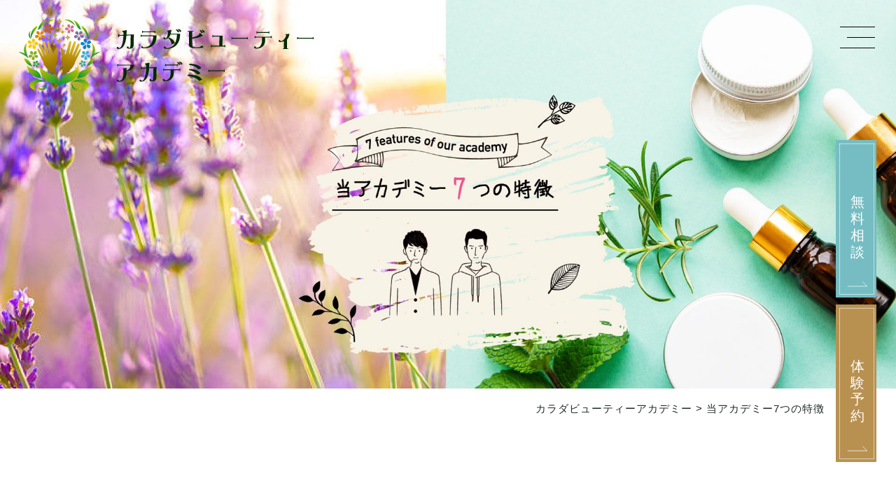

--- FILE ---
content_type: text/html; charset=UTF-8
request_url: https://karada-beauty-academy.com/feature/
body_size: 17764
content:
<!DOCTYPE html>
<html dir="ltr" lang="ja" prefix="og: https://ogp.me/ns#">

<head>
<meta charset="UTF-8">
<meta name="viewport" content="width=device-width, user-scalable=yes">
<meta http-equiv="X-UA-Compatible" content="IE=edge,chrome=1">
<meta name="format-detection" content="telephone=no">

<!--
<PageMap>
  <DataObject type="thumbnail">
    <Attribute name="src" value="https://karada-beauty-academy.com/wp-content/themes/karada-beauty-academy/images/web_thumbnail.jpg"/>
    <Attribute name="width" value="100"/>
    <Attribute name="height" value="130"/>
  </DataObject>
</PageMap>
-->

<link rel="pingback" href="https://karada-beauty-academy.com/xmlrpc.php">
<link rel="shortcut icon" href="https://karada-beauty-academy.com/wp-content/themes/karada-beauty-academy/images/favicon.ico">
<link rel="apple-touch-icon" href="https://karada-beauty-academy.com/wp-content/themes/karada-beauty-academy/images/click.png">
<link rel="stylesheet" href="https://karada-beauty-academy.com/wp-content/cache/autoptimize/css/autoptimize_single_bfd059cd244636cb64a1883e80871497.css" media="all" />

<link rel="preconnect" href="https://fonts.googleapis.com">
<link rel="preconnect" href="https://fonts.gstatic.com" crossorigin>
<link href="https://fonts.googleapis.com/css2?family=Noto+Serif+JP:wght@500;600;700&family=Vollkorn&display=swap" rel="stylesheet">
<link rel="preconnect" href="https://fonts.gstatic.com" crossorigin>
<link href="https://fonts.googleapis.com/css2?family=Bebas+Neue&display=swap" rel="stylesheet">


<title>当アカデミー7つの特徴 - カラダビューティーアカデミー</title>

		<!-- All in One SEO 4.9.3 - aioseo.com -->
	<meta name="description" content="タッチングを本格的に学ぶならKBA。人から喜ばれる！笑顔で楽しい人生へ。 カラダビューティーアカデミーは、日本" />
	<meta name="robots" content="max-image-preview:large" />
	<meta name="google-site-verification" content="9fYZJ5jL0IBsitQofyHHnIQHZfehLIFcQcUOeOvSfdc" />
	<link rel="canonical" href="https://karada-beauty-academy.com/feature/" />
	<meta name="generator" content="All in One SEO (AIOSEO) 4.9.3" />

		<!-- Google tag (gtag.js) -->
<script defer src="https://www.googletagmanager.com/gtag/js?id=G-6EDECXGH2L"></script>
<script defer src="[data-uri]"></script>
		<meta property="og:locale" content="ja_JP" />
		<meta property="og:site_name" content="カラダビューティーアカデミー - 初心者からはじめるメンズアロマセラピスト" />
		<meta property="og:type" content="article" />
		<meta property="og:title" content="当アカデミー7つの特徴 - カラダビューティーアカデミー" />
		<meta property="og:description" content="タッチングを本格的に学ぶならKBA。人から喜ばれる！笑顔で楽しい人生へ。 カラダビューティーアカデミーは、日本" />
		<meta property="og:url" content="https://karada-beauty-academy.com/feature/" />
		<meta property="article:published_time" content="2022-07-27T09:17:06+00:00" />
		<meta property="article:modified_time" content="2022-09-05T07:11:08+00:00" />
		<meta name="twitter:card" content="summary_large_image" />
		<meta name="twitter:title" content="当アカデミー7つの特徴 - カラダビューティーアカデミー" />
		<meta name="twitter:description" content="タッチングを本格的に学ぶならKBA。人から喜ばれる！笑顔で楽しい人生へ。 カラダビューティーアカデミーは、日本" />
		<script type="application/ld+json" class="aioseo-schema">
			{"@context":"https:\/\/schema.org","@graph":[{"@type":"BreadcrumbList","@id":"https:\/\/karada-beauty-academy.com\/feature\/#breadcrumblist","itemListElement":[{"@type":"ListItem","@id":"https:\/\/karada-beauty-academy.com#listItem","position":1,"name":"\u30db\u30fc\u30e0","item":"https:\/\/karada-beauty-academy.com","nextItem":{"@type":"ListItem","@id":"https:\/\/karada-beauty-academy.com\/feature\/#listItem","name":"\u5f53\u30a2\u30ab\u30c7\u30df\u30fc7\u3064\u306e\u7279\u5fb4"}},{"@type":"ListItem","@id":"https:\/\/karada-beauty-academy.com\/feature\/#listItem","position":2,"name":"\u5f53\u30a2\u30ab\u30c7\u30df\u30fc7\u3064\u306e\u7279\u5fb4","previousItem":{"@type":"ListItem","@id":"https:\/\/karada-beauty-academy.com#listItem","name":"\u30db\u30fc\u30e0"}}]},{"@type":"Organization","@id":"https:\/\/karada-beauty-academy.com\/#organization","name":"\u30ab\u30e9\u30c0\u30d3\u30e5\u30fc\u30c6\u30a3\u30fc\u30a2\u30ab\u30c7\u30df\u30fc","description":"\u521d\u5fc3\u8005\u304b\u3089\u306f\u3058\u3081\u308b\u30e1\u30f3\u30ba\u30a2\u30ed\u30de\u30bb\u30e9\u30d4\u30b9\u30c8","url":"https:\/\/karada-beauty-academy.com\/","telephone":"+81662267071","logo":{"@type":"ImageObject","url":"https:\/\/karada-beauty-academy.com\/wp-content\/uploads\/2022\/08\/click.png","@id":"https:\/\/karada-beauty-academy.com\/feature\/#organizationLogo","width":85,"height":85},"image":{"@id":"https:\/\/karada-beauty-academy.com\/feature\/#organizationLogo"}},{"@type":"WebPage","@id":"https:\/\/karada-beauty-academy.com\/feature\/#webpage","url":"https:\/\/karada-beauty-academy.com\/feature\/","name":"\u5f53\u30a2\u30ab\u30c7\u30df\u30fc7\u3064\u306e\u7279\u5fb4 - \u30ab\u30e9\u30c0\u30d3\u30e5\u30fc\u30c6\u30a3\u30fc\u30a2\u30ab\u30c7\u30df\u30fc","description":"\u30bf\u30c3\u30c1\u30f3\u30b0\u3092\u672c\u683c\u7684\u306b\u5b66\u3076\u306a\u3089KBA\u3002\u4eba\u304b\u3089\u559c\u3070\u308c\u308b\uff01\u7b11\u9854\u3067\u697d\u3057\u3044\u4eba\u751f\u3078\u3002 \u30ab\u30e9\u30c0\u30d3\u30e5\u30fc\u30c6\u30a3\u30fc\u30a2\u30ab\u30c7\u30df\u30fc\u306f\u3001\u65e5\u672c","inLanguage":"ja","isPartOf":{"@id":"https:\/\/karada-beauty-academy.com\/#website"},"breadcrumb":{"@id":"https:\/\/karada-beauty-academy.com\/feature\/#breadcrumblist"},"datePublished":"2022-07-27T18:17:06+09:00","dateModified":"2022-09-05T16:11:08+09:00"},{"@type":"WebSite","@id":"https:\/\/karada-beauty-academy.com\/#website","url":"https:\/\/karada-beauty-academy.com\/","name":"\u30ab\u30e9\u30c0\u30d3\u30e5\u30fc\u30c6\u30a3\u30fc\u30a2\u30ab\u30c7\u30df\u30fc","description":"\u521d\u5fc3\u8005\u304b\u3089\u306f\u3058\u3081\u308b\u30e1\u30f3\u30ba\u30a2\u30ed\u30de\u30bb\u30e9\u30d4\u30b9\u30c8","inLanguage":"ja","publisher":{"@id":"https:\/\/karada-beauty-academy.com\/#organization"}}]}
		</script>
		<!-- All in One SEO -->


<!-- Google Tag Manager for WordPress by gtm4wp.com -->
<script data-cfasync="false" data-pagespeed-no-defer>
	var gtm4wp_datalayer_name = "dataLayer";
	var dataLayer = dataLayer || [];
</script>
<!-- End Google Tag Manager for WordPress by gtm4wp.com --><script type="text/javascript" id="wpp-js" src="https://karada-beauty-academy.com/wp-content/plugins/wordpress-popular-posts/assets/js/wpp.min.js?ver=7.3.6" data-sampling="0" data-sampling-rate="100" data-api-url="https://karada-beauty-academy.com/wp-json/wordpress-popular-posts" data-post-id="7" data-token="de5337b562" data-lang="0" data-debug="0"></script>
<link rel="alternate" title="oEmbed (JSON)" type="application/json+oembed" href="https://karada-beauty-academy.com/wp-json/oembed/1.0/embed?url=https%3A%2F%2Fkarada-beauty-academy.com%2Ffeature%2F" />
<link rel="alternate" title="oEmbed (XML)" type="text/xml+oembed" href="https://karada-beauty-academy.com/wp-json/oembed/1.0/embed?url=https%3A%2F%2Fkarada-beauty-academy.com%2Ffeature%2F&#038;format=xml" />
<style id='wp-img-auto-sizes-contain-inline-css' type='text/css'>
img:is([sizes=auto i],[sizes^="auto," i]){contain-intrinsic-size:3000px 1500px}
/*# sourceURL=wp-img-auto-sizes-contain-inline-css */
</style>
<style id='wp-block-library-inline-css' type='text/css'>
:root{--wp-block-synced-color:#7a00df;--wp-block-synced-color--rgb:122,0,223;--wp-bound-block-color:var(--wp-block-synced-color);--wp-editor-canvas-background:#ddd;--wp-admin-theme-color:#007cba;--wp-admin-theme-color--rgb:0,124,186;--wp-admin-theme-color-darker-10:#006ba1;--wp-admin-theme-color-darker-10--rgb:0,107,160.5;--wp-admin-theme-color-darker-20:#005a87;--wp-admin-theme-color-darker-20--rgb:0,90,135;--wp-admin-border-width-focus:2px}@media (min-resolution:192dpi){:root{--wp-admin-border-width-focus:1.5px}}.wp-element-button{cursor:pointer}:root .has-very-light-gray-background-color{background-color:#eee}:root .has-very-dark-gray-background-color{background-color:#313131}:root .has-very-light-gray-color{color:#eee}:root .has-very-dark-gray-color{color:#313131}:root .has-vivid-green-cyan-to-vivid-cyan-blue-gradient-background{background:linear-gradient(135deg,#00d084,#0693e3)}:root .has-purple-crush-gradient-background{background:linear-gradient(135deg,#34e2e4,#4721fb 50%,#ab1dfe)}:root .has-hazy-dawn-gradient-background{background:linear-gradient(135deg,#faaca8,#dad0ec)}:root .has-subdued-olive-gradient-background{background:linear-gradient(135deg,#fafae1,#67a671)}:root .has-atomic-cream-gradient-background{background:linear-gradient(135deg,#fdd79a,#004a59)}:root .has-nightshade-gradient-background{background:linear-gradient(135deg,#330968,#31cdcf)}:root .has-midnight-gradient-background{background:linear-gradient(135deg,#020381,#2874fc)}:root{--wp--preset--font-size--normal:16px;--wp--preset--font-size--huge:42px}.has-regular-font-size{font-size:1em}.has-larger-font-size{font-size:2.625em}.has-normal-font-size{font-size:var(--wp--preset--font-size--normal)}.has-huge-font-size{font-size:var(--wp--preset--font-size--huge)}.has-text-align-center{text-align:center}.has-text-align-left{text-align:left}.has-text-align-right{text-align:right}.has-fit-text{white-space:nowrap!important}#end-resizable-editor-section{display:none}.aligncenter{clear:both}.items-justified-left{justify-content:flex-start}.items-justified-center{justify-content:center}.items-justified-right{justify-content:flex-end}.items-justified-space-between{justify-content:space-between}.screen-reader-text{border:0;clip-path:inset(50%);height:1px;margin:-1px;overflow:hidden;padding:0;position:absolute;width:1px;word-wrap:normal!important}.screen-reader-text:focus{background-color:#ddd;clip-path:none;color:#444;display:block;font-size:1em;height:auto;left:5px;line-height:normal;padding:15px 23px 14px;text-decoration:none;top:5px;width:auto;z-index:100000}html :where(.has-border-color){border-style:solid}html :where([style*=border-top-color]){border-top-style:solid}html :where([style*=border-right-color]){border-right-style:solid}html :where([style*=border-bottom-color]){border-bottom-style:solid}html :where([style*=border-left-color]){border-left-style:solid}html :where([style*=border-width]){border-style:solid}html :where([style*=border-top-width]){border-top-style:solid}html :where([style*=border-right-width]){border-right-style:solid}html :where([style*=border-bottom-width]){border-bottom-style:solid}html :where([style*=border-left-width]){border-left-style:solid}html :where(img[class*=wp-image-]){height:auto;max-width:100%}:where(figure){margin:0 0 1em}html :where(.is-position-sticky){--wp-admin--admin-bar--position-offset:var(--wp-admin--admin-bar--height,0px)}@media screen and (max-width:600px){html :where(.is-position-sticky){--wp-admin--admin-bar--position-offset:0px}}

/*# sourceURL=wp-block-library-inline-css */
</style><style id='global-styles-inline-css' type='text/css'>
:root{--wp--preset--aspect-ratio--square: 1;--wp--preset--aspect-ratio--4-3: 4/3;--wp--preset--aspect-ratio--3-4: 3/4;--wp--preset--aspect-ratio--3-2: 3/2;--wp--preset--aspect-ratio--2-3: 2/3;--wp--preset--aspect-ratio--16-9: 16/9;--wp--preset--aspect-ratio--9-16: 9/16;--wp--preset--color--black: #000000;--wp--preset--color--cyan-bluish-gray: #abb8c3;--wp--preset--color--white: #ffffff;--wp--preset--color--pale-pink: #f78da7;--wp--preset--color--vivid-red: #cf2e2e;--wp--preset--color--luminous-vivid-orange: #ff6900;--wp--preset--color--luminous-vivid-amber: #fcb900;--wp--preset--color--light-green-cyan: #7bdcb5;--wp--preset--color--vivid-green-cyan: #00d084;--wp--preset--color--pale-cyan-blue: #8ed1fc;--wp--preset--color--vivid-cyan-blue: #0693e3;--wp--preset--color--vivid-purple: #9b51e0;--wp--preset--gradient--vivid-cyan-blue-to-vivid-purple: linear-gradient(135deg,rgb(6,147,227) 0%,rgb(155,81,224) 100%);--wp--preset--gradient--light-green-cyan-to-vivid-green-cyan: linear-gradient(135deg,rgb(122,220,180) 0%,rgb(0,208,130) 100%);--wp--preset--gradient--luminous-vivid-amber-to-luminous-vivid-orange: linear-gradient(135deg,rgb(252,185,0) 0%,rgb(255,105,0) 100%);--wp--preset--gradient--luminous-vivid-orange-to-vivid-red: linear-gradient(135deg,rgb(255,105,0) 0%,rgb(207,46,46) 100%);--wp--preset--gradient--very-light-gray-to-cyan-bluish-gray: linear-gradient(135deg,rgb(238,238,238) 0%,rgb(169,184,195) 100%);--wp--preset--gradient--cool-to-warm-spectrum: linear-gradient(135deg,rgb(74,234,220) 0%,rgb(151,120,209) 20%,rgb(207,42,186) 40%,rgb(238,44,130) 60%,rgb(251,105,98) 80%,rgb(254,248,76) 100%);--wp--preset--gradient--blush-light-purple: linear-gradient(135deg,rgb(255,206,236) 0%,rgb(152,150,240) 100%);--wp--preset--gradient--blush-bordeaux: linear-gradient(135deg,rgb(254,205,165) 0%,rgb(254,45,45) 50%,rgb(107,0,62) 100%);--wp--preset--gradient--luminous-dusk: linear-gradient(135deg,rgb(255,203,112) 0%,rgb(199,81,192) 50%,rgb(65,88,208) 100%);--wp--preset--gradient--pale-ocean: linear-gradient(135deg,rgb(255,245,203) 0%,rgb(182,227,212) 50%,rgb(51,167,181) 100%);--wp--preset--gradient--electric-grass: linear-gradient(135deg,rgb(202,248,128) 0%,rgb(113,206,126) 100%);--wp--preset--gradient--midnight: linear-gradient(135deg,rgb(2,3,129) 0%,rgb(40,116,252) 100%);--wp--preset--font-size--small: 13px;--wp--preset--font-size--medium: 20px;--wp--preset--font-size--large: 36px;--wp--preset--font-size--x-large: 42px;--wp--preset--spacing--20: 0.44rem;--wp--preset--spacing--30: 0.67rem;--wp--preset--spacing--40: 1rem;--wp--preset--spacing--50: 1.5rem;--wp--preset--spacing--60: 2.25rem;--wp--preset--spacing--70: 3.38rem;--wp--preset--spacing--80: 5.06rem;--wp--preset--shadow--natural: 6px 6px 9px rgba(0, 0, 0, 0.2);--wp--preset--shadow--deep: 12px 12px 50px rgba(0, 0, 0, 0.4);--wp--preset--shadow--sharp: 6px 6px 0px rgba(0, 0, 0, 0.2);--wp--preset--shadow--outlined: 6px 6px 0px -3px rgb(255, 255, 255), 6px 6px rgb(0, 0, 0);--wp--preset--shadow--crisp: 6px 6px 0px rgb(0, 0, 0);}:where(.is-layout-flex){gap: 0.5em;}:where(.is-layout-grid){gap: 0.5em;}body .is-layout-flex{display: flex;}.is-layout-flex{flex-wrap: wrap;align-items: center;}.is-layout-flex > :is(*, div){margin: 0;}body .is-layout-grid{display: grid;}.is-layout-grid > :is(*, div){margin: 0;}:where(.wp-block-columns.is-layout-flex){gap: 2em;}:where(.wp-block-columns.is-layout-grid){gap: 2em;}:where(.wp-block-post-template.is-layout-flex){gap: 1.25em;}:where(.wp-block-post-template.is-layout-grid){gap: 1.25em;}.has-black-color{color: var(--wp--preset--color--black) !important;}.has-cyan-bluish-gray-color{color: var(--wp--preset--color--cyan-bluish-gray) !important;}.has-white-color{color: var(--wp--preset--color--white) !important;}.has-pale-pink-color{color: var(--wp--preset--color--pale-pink) !important;}.has-vivid-red-color{color: var(--wp--preset--color--vivid-red) !important;}.has-luminous-vivid-orange-color{color: var(--wp--preset--color--luminous-vivid-orange) !important;}.has-luminous-vivid-amber-color{color: var(--wp--preset--color--luminous-vivid-amber) !important;}.has-light-green-cyan-color{color: var(--wp--preset--color--light-green-cyan) !important;}.has-vivid-green-cyan-color{color: var(--wp--preset--color--vivid-green-cyan) !important;}.has-pale-cyan-blue-color{color: var(--wp--preset--color--pale-cyan-blue) !important;}.has-vivid-cyan-blue-color{color: var(--wp--preset--color--vivid-cyan-blue) !important;}.has-vivid-purple-color{color: var(--wp--preset--color--vivid-purple) !important;}.has-black-background-color{background-color: var(--wp--preset--color--black) !important;}.has-cyan-bluish-gray-background-color{background-color: var(--wp--preset--color--cyan-bluish-gray) !important;}.has-white-background-color{background-color: var(--wp--preset--color--white) !important;}.has-pale-pink-background-color{background-color: var(--wp--preset--color--pale-pink) !important;}.has-vivid-red-background-color{background-color: var(--wp--preset--color--vivid-red) !important;}.has-luminous-vivid-orange-background-color{background-color: var(--wp--preset--color--luminous-vivid-orange) !important;}.has-luminous-vivid-amber-background-color{background-color: var(--wp--preset--color--luminous-vivid-amber) !important;}.has-light-green-cyan-background-color{background-color: var(--wp--preset--color--light-green-cyan) !important;}.has-vivid-green-cyan-background-color{background-color: var(--wp--preset--color--vivid-green-cyan) !important;}.has-pale-cyan-blue-background-color{background-color: var(--wp--preset--color--pale-cyan-blue) !important;}.has-vivid-cyan-blue-background-color{background-color: var(--wp--preset--color--vivid-cyan-blue) !important;}.has-vivid-purple-background-color{background-color: var(--wp--preset--color--vivid-purple) !important;}.has-black-border-color{border-color: var(--wp--preset--color--black) !important;}.has-cyan-bluish-gray-border-color{border-color: var(--wp--preset--color--cyan-bluish-gray) !important;}.has-white-border-color{border-color: var(--wp--preset--color--white) !important;}.has-pale-pink-border-color{border-color: var(--wp--preset--color--pale-pink) !important;}.has-vivid-red-border-color{border-color: var(--wp--preset--color--vivid-red) !important;}.has-luminous-vivid-orange-border-color{border-color: var(--wp--preset--color--luminous-vivid-orange) !important;}.has-luminous-vivid-amber-border-color{border-color: var(--wp--preset--color--luminous-vivid-amber) !important;}.has-light-green-cyan-border-color{border-color: var(--wp--preset--color--light-green-cyan) !important;}.has-vivid-green-cyan-border-color{border-color: var(--wp--preset--color--vivid-green-cyan) !important;}.has-pale-cyan-blue-border-color{border-color: var(--wp--preset--color--pale-cyan-blue) !important;}.has-vivid-cyan-blue-border-color{border-color: var(--wp--preset--color--vivid-cyan-blue) !important;}.has-vivid-purple-border-color{border-color: var(--wp--preset--color--vivid-purple) !important;}.has-vivid-cyan-blue-to-vivid-purple-gradient-background{background: var(--wp--preset--gradient--vivid-cyan-blue-to-vivid-purple) !important;}.has-light-green-cyan-to-vivid-green-cyan-gradient-background{background: var(--wp--preset--gradient--light-green-cyan-to-vivid-green-cyan) !important;}.has-luminous-vivid-amber-to-luminous-vivid-orange-gradient-background{background: var(--wp--preset--gradient--luminous-vivid-amber-to-luminous-vivid-orange) !important;}.has-luminous-vivid-orange-to-vivid-red-gradient-background{background: var(--wp--preset--gradient--luminous-vivid-orange-to-vivid-red) !important;}.has-very-light-gray-to-cyan-bluish-gray-gradient-background{background: var(--wp--preset--gradient--very-light-gray-to-cyan-bluish-gray) !important;}.has-cool-to-warm-spectrum-gradient-background{background: var(--wp--preset--gradient--cool-to-warm-spectrum) !important;}.has-blush-light-purple-gradient-background{background: var(--wp--preset--gradient--blush-light-purple) !important;}.has-blush-bordeaux-gradient-background{background: var(--wp--preset--gradient--blush-bordeaux) !important;}.has-luminous-dusk-gradient-background{background: var(--wp--preset--gradient--luminous-dusk) !important;}.has-pale-ocean-gradient-background{background: var(--wp--preset--gradient--pale-ocean) !important;}.has-electric-grass-gradient-background{background: var(--wp--preset--gradient--electric-grass) !important;}.has-midnight-gradient-background{background: var(--wp--preset--gradient--midnight) !important;}.has-small-font-size{font-size: var(--wp--preset--font-size--small) !important;}.has-medium-font-size{font-size: var(--wp--preset--font-size--medium) !important;}.has-large-font-size{font-size: var(--wp--preset--font-size--large) !important;}.has-x-large-font-size{font-size: var(--wp--preset--font-size--x-large) !important;}
/*# sourceURL=global-styles-inline-css */
</style>

<style id='classic-theme-styles-inline-css' type='text/css'>
/*! This file is auto-generated */
.wp-block-button__link{color:#fff;background-color:#32373c;border-radius:9999px;box-shadow:none;text-decoration:none;padding:calc(.667em + 2px) calc(1.333em + 2px);font-size:1.125em}.wp-block-file__button{background:#32373c;color:#fff;text-decoration:none}
/*# sourceURL=/wp-includes/css/classic-themes.min.css */
</style>
<link rel='stylesheet' id='wordpress-popular-posts-css-css' href='https://karada-beauty-academy.com/wp-content/cache/autoptimize/css/autoptimize_single_bc659c66ff1402b607f62f19f57691fd.css?ver=7.3.6' type='text/css' media='all' />
<link rel="https://api.w.org/" href="https://karada-beauty-academy.com/wp-json/" /><link rel="alternate" title="JSON" type="application/json" href="https://karada-beauty-academy.com/wp-json/wp/v2/pages/7" /><link rel="EditURI" type="application/rsd+xml" title="RSD" href="https://karada-beauty-academy.com/xmlrpc.php?rsd" />
<meta name="generator" content="WordPress 6.9" />
<link rel='shortlink' href='https://karada-beauty-academy.com/?p=7' />

<!-- Google Tag Manager for WordPress by gtm4wp.com -->
<!-- GTM Container placement set to automatic -->
<script data-cfasync="false" data-pagespeed-no-defer type="text/javascript">
	var dataLayer_content = {"pagePostType":"page","pagePostType2":"single-page","pagePostAuthor":"apricot"};
	dataLayer.push( dataLayer_content );
</script>
<script data-cfasync="false" data-pagespeed-no-defer type="text/javascript">
(function(w,d,s,l,i){w[l]=w[l]||[];w[l].push({'gtm.start':
new Date().getTime(),event:'gtm.js'});var f=d.getElementsByTagName(s)[0],
j=d.createElement(s),dl=l!='dataLayer'?'&l='+l:'';j.async=true;j.src=
'//www.googletagmanager.com/gtm.js?id='+i+dl;f.parentNode.insertBefore(j,f);
})(window,document,'script','dataLayer','GTM-WJHW33LT');
</script>
<!-- End Google Tag Manager for WordPress by gtm4wp.com -->            <style id="wpp-loading-animation-styles">@-webkit-keyframes bgslide{from{background-position-x:0}to{background-position-x:-200%}}@keyframes bgslide{from{background-position-x:0}to{background-position-x:-200%}}.wpp-widget-block-placeholder,.wpp-shortcode-placeholder{margin:0 auto;width:60px;height:3px;background:#dd3737;background:linear-gradient(90deg,#dd3737 0%,#571313 10%,#dd3737 100%);background-size:200% auto;border-radius:3px;-webkit-animation:bgslide 1s infinite linear;animation:bgslide 1s infinite linear}</style>
            <noscript><style>.lazyload[data-src]{display:none !important;}</style></noscript><style>.lazyload{background-image:none !important;}.lazyload:before{background-image:none !important;}</style></head>

<body class="wp-singular page-template-default page page-id-7 wp-theme-karada-beauty-academy">
<div id="container_wrap">


<header>
<div class="header_box">

<p class="header_ttl opacity"><a href="https://karada-beauty-academy.com/"><img src="[data-uri]" alt="カラダビューティーアカデミー" class="logo lazyload" data-src="https://karada-beauty-academy.com/wp-content/themes/karada-beauty-academy/images/logo.svg" decoding="async"><noscript><img src="https://karada-beauty-academy.com/wp-content/themes/karada-beauty-academy/images/logo.svg" alt="カラダビューティーアカデミー" class="logo" data-eio="l"></noscript></a></p>
    
    <div id="overlay">
	<div class="overlay_left"><img src="[data-uri]" alt="未経験から「メンズセラピスト」癒しメンズになろう！" data-src="https://karada-beauty-academy.com/wp-content/themes/karada-beauty-academy/images/menu_inner.jpg" decoding="async" class="lazyload" data-eio-rwidth="1000" data-eio-rheight="1136"><noscript><img src="https://karada-beauty-academy.com/wp-content/themes/karada-beauty-academy/images/menu_inner.jpg" alt="未経験から「メンズセラピスト」癒しメンズになろう！" data-eio="l"></noscript></div>
    <div id="header_right">
      <nav id="gnavi01">
        <ul>
          <li><a href="https://karada-beauty-academy.com/"><img src="[data-uri]" alt="トップページ" data-src="https://karada-beauty-academy.com/wp-content/themes/karada-beauty-academy/images/icon_top.png" decoding="async" class="lazyload" data-eio-rwidth="27" data-eio-rheight="26"><noscript><img src="https://karada-beauty-academy.com/wp-content/themes/karada-beauty-academy/images/icon_top.png" alt="トップページ" data-eio="l"></noscript>トップページ</a></li>
          
          <li class="current"><a href="https://karada-beauty-academy.com/feature/"><img src="[data-uri]" alt="7つの特徴" data-src="https://karada-beauty-academy.com/wp-content/themes/karada-beauty-academy/images/icon_feature.png" decoding="async" class="lazyload" data-eio-rwidth="25" data-eio-rheight="35"><noscript><img src="https://karada-beauty-academy.com/wp-content/themes/karada-beauty-academy/images/icon_feature.png" alt="7つの特徴" data-eio="l"></noscript>7つの特徴</a></li>
          
          <li><a href="https://karada-beauty-academy.com/therapy/"><img src="[data-uri]" alt="心タッチセラピー" data-src="https://karada-beauty-academy.com/wp-content/themes/karada-beauty-academy/images/icon_therapy.png" decoding="async" class="lazyload" data-eio-rwidth="32" data-eio-rheight="29"><noscript><img src="https://karada-beauty-academy.com/wp-content/themes/karada-beauty-academy/images/icon_therapy.png" alt="心タッチセラピー" data-eio="l"></noscript>心タッチセラピー</a></li>
          
          <li><a href="https://karada-beauty-academy.com/course/"><img src="[data-uri]" alt="コース紹介" data-src="https://karada-beauty-academy.com/wp-content/themes/karada-beauty-academy/images/icon_course.png" decoding="async" class="lazyload" data-eio-rwidth="21" data-eio-rheight="26"><noscript><img src="https://karada-beauty-academy.com/wp-content/themes/karada-beauty-academy/images/icon_course.png" alt="コース紹介" data-eio="l"></noscript>コース紹介</a></li>
          
          <li><a href="https://karada-beauty-academy.com/teacher/"><img src="[data-uri]" alt="講師紹介" data-src="https://karada-beauty-academy.com/wp-content/themes/karada-beauty-academy/images/icon_staff.png" decoding="async" class="lazyload" data-eio-rwidth="30" data-eio-rheight="26"><noscript><img src="https://karada-beauty-academy.com/wp-content/themes/karada-beauty-academy/images/icon_staff.png" alt="講師紹介" data-eio="l"></noscript>講師紹介</a></li>
          
          <li><a href="https://karada-beauty-academy.com/voice/"><img src="[data-uri]" alt="卒業生の声" data-src="https://karada-beauty-academy.com/wp-content/themes/karada-beauty-academy/images/icon_voice.png" decoding="async" class="lazyload" data-eio-rwidth="26" data-eio-rheight="26"><noscript><img src="https://karada-beauty-academy.com/wp-content/themes/karada-beauty-academy/images/icon_voice.png" alt="卒業生の声" data-eio="l"></noscript>卒業生の声</a></li>
          
          <li><a href="https://karada-beauty-academy.com/about/"><img src="[data-uri]" alt="協会について" data-src="https://karada-beauty-academy.com/wp-content/themes/karada-beauty-academy/images/icon_about.png" decoding="async" class="lazyload" data-eio-rwidth="36" data-eio-rheight="26"><noscript><img src="https://karada-beauty-academy.com/wp-content/themes/karada-beauty-academy/images/icon_about.png" alt="協会について" data-eio="l"></noscript>協会について</a></li>
         
        </ul>
        
		<ul>
         <li><a href="https://karada-beauty-academy.com/faq/"><img src="[data-uri]" alt="よくある質問" data-src="https://karada-beauty-academy.com/wp-content/themes/karada-beauty-academy/images/icon_qa.png" decoding="async" class="lazyload" data-eio-rwidth="27" data-eio-rheight="27"><noscript><img src="https://karada-beauty-academy.com/wp-content/themes/karada-beauty-academy/images/icon_qa.png" alt="よくある質問" data-eio="l"></noscript>よくある質問</a></li>
         <li><a href="https://karada-beauty-academy.com/info/"><img src="[data-uri]" alt="お知らせ" data-src="https://karada-beauty-academy.com/wp-content/themes/karada-beauty-academy/images/icon_info.png" decoding="async" class="lazyload" data-eio-rwidth="38" data-eio-rheight="27"><noscript><img src="https://karada-beauty-academy.com/wp-content/themes/karada-beauty-academy/images/icon_info.png" alt="お知らせ" data-eio="l"></noscript>お知らせ</a></li>
         <li><a href="https://karada-beauty-academy.com/journal/"><img src="[data-uri]" alt="ジャーナル" data-src="https://karada-beauty-academy.com/wp-content/themes/karada-beauty-academy/images/icon_jor.png" decoding="async" class="lazyload" data-eio-rwidth="31" data-eio-rheight="25"><noscript><img src="https://karada-beauty-academy.com/wp-content/themes/karada-beauty-academy/images/icon_jor.png" alt="ジャーナル" data-eio="l"></noscript>ジャーナル</a></li>
         <li><a href="https://karada-beauty-academy.com/about#access"><img src="[data-uri]" alt="アクセス" data-src="https://karada-beauty-academy.com/wp-content/themes/karada-beauty-academy/images/icon_access.png" decoding="async" class="lazyload" data-eio-rwidth="21" data-eio-rheight="26"><noscript><img src="https://karada-beauty-academy.com/wp-content/themes/karada-beauty-academy/images/icon_access.png" alt="アクセス" data-eio="l"></noscript>アクセス</a></li>
         <li><a href="https://karada-beauty-academy.com/monitor/"><img src="[data-uri]" alt="無料モニター募集" data-src="https://karada-beauty-academy.com/wp-content/themes/karada-beauty-academy/images/icon_moniter.png" decoding="async" class="lazyload" data-eio-rwidth="32" data-eio-rheight="37"><noscript><img src="https://karada-beauty-academy.com/wp-content/themes/karada-beauty-academy/images/icon_moniter.png" alt="無料モニター募集" data-eio="l"></noscript>無料モニター募集</a></li>
         <li><a href="https://karada-beauty-academy.com/data/"><img src="[data-uri]" alt="データで見るKBA" data-src="https://karada-beauty-academy.com/wp-content/themes/karada-beauty-academy/images/icon_data.png" decoding="async" class="lazyload" data-eio-rwidth="29" data-eio-rheight="30"><noscript><img src="https://karada-beauty-academy.com/wp-content/themes/karada-beauty-academy/images/icon_data.png" alt="データで見るKBA" data-eio="l"></noscript>データで見るKBA</a></li>
		</ul>
      </nav>
      
      <nav id="gnavi02">
        <ul>
          <li><a href="https://karada-beauty-academy.com/consultation/">無料相談</a></li>
          <li><a href="https://karada-beauty-academy.com/experience/">体験予約</a></li>
          <li><a href="https://karada-beauty-academy.com/freelesson/">無料レッスン</a></li>
          <li><a href="https://karada-beauty-academy.com/contact/">お問い合わせ</a></li>
        </ul>
      </nav>
    </div>
  </div>
  </div>
<a class="menu-trigger"><span></span><span></span><span></span></a>

<div class="top_side_bnr_area">
	<div class="top_side_bnr pc opacity"><a href="https://karada-beauty-academy.com/consultation/"><img src="[data-uri]" alt="無料相談" data-src="https://karada-beauty-academy.com/wp-content/themes/karada-beauty-academy/images/top_side_bnr.svg" decoding="async" class="lazyload"><noscript><img src="https://karada-beauty-academy.com/wp-content/themes/karada-beauty-academy/images/top_side_bnr.svg" alt="無料相談" data-eio="l"></noscript></a></div>
	
	<div class="top_side_bnr sp"><a href="https://karada-beauty-academy.com/consultation/"><img src="[data-uri]" alt="無料相談
" data-src="https://karada-beauty-academy.com/wp-content/themes/karada-beauty-academy/images/top_side_bnr_sp.svg" decoding="async" class="lazyload"><noscript><img src="https://karada-beauty-academy.com/wp-content/themes/karada-beauty-academy/images/top_side_bnr_sp.svg" alt="無料相談
" data-eio="l"></noscript></a></div>
	
	<div class="top_side_bnr pc opacity"><a href="https://karada-beauty-academy.com/experience/"><img src="[data-uri]" alt="体験予約" data-src="https://karada-beauty-academy.com/wp-content/themes/karada-beauty-academy/images/top_side_bnr02.svg" decoding="async" class="lazyload"><noscript><img src="https://karada-beauty-academy.com/wp-content/themes/karada-beauty-academy/images/top_side_bnr02.svg" alt="体験予約" data-eio="l"></noscript></a></div>
	<div class="top_side_bnr sp"><a href="https://karada-beauty-academy.com/experience/"><img src="[data-uri]" alt="体験予約" data-src="https://karada-beauty-academy.com/wp-content/themes/karada-beauty-academy/images/top_side_bnr02_sp.svg" decoding="async" class="lazyload"><noscript><img src="https://karada-beauty-academy.com/wp-content/themes/karada-beauty-academy/images/top_side_bnr02_sp.svg" alt="体験予約" data-eio="l"></noscript></a></div>
</div>
</header>

<div id="container">

<div id="container">

<!--ページトップイメージ-->
<div class="top_page"><h1><img src="[data-uri]" alt="当アカデミー7つの特徴" data-src="https://karada-beauty-academy.com/wp-content/themes/karada-beauty-academy/images/feature_top.jpg" decoding="async" class="lazyload" data-eio-rwidth="1920" data-eio-rheight="832"><noscript><img src="https://karada-beauty-academy.com/wp-content/themes/karada-beauty-academy/images/feature_top.jpg" alt="当アカデミー7つの特徴" data-eio="l"></noscript></h1></div>



<!--ぱんくず-->
<div id="list_breadcrumb" typeof="BreadcrumbList" vocab="http://schema.org/">
<span property="itemListElement" typeof="ListItem"><a property="item" typeof="WebPage" title="カラダビューティーアカデミーへ移動する" href="https://karada-beauty-academy.com" class="home" ><span property="name">カラダビューティーアカデミー</span></a><meta property="position" content="1"></span> &gt; <span property="itemListElement" typeof="ListItem"><span property="name" class="post post-page current-item">当アカデミー7つの特徴</span><meta property="url" content="https://karada-beauty-academy.com/feature/"><meta property="position" content="2"></span></div>

<section class="section_wrap_point">
<div class="inner">
<h2 class="txt_34 txt_mincho txt_center m30 fadein fade_t">タッチングを本格的に学ぶなら<br class="sp">KBA。<br>人から喜ばれる！<br class="sp">笑顔で楽しい人生へ。</h2>
<p class="txt_15 txt_center02">カラダビューティーアカデミーは、日本でメンズアロマセラピストが学べる数少ないアカデミーです。<br>アロマテラピーだけでなく、喜ばれる技術や知識、接客や心など専門知識を総合的に身に付けることで、<br class="pc">現場で必要とされるアロマセラピストとしての活躍が可能に。<br>もちろん、女性も子供も老若男女、年齢関係なく学ぶ事が可能！<br>就職、サロン勤務、独立開業、コミュニケーションアップなど夢の選択肢が大きく広がります。</p>
</div>
</section>
<section class="section_wrap">
<div class="inner">
<div class="point_area">
<h3 class="point_ttl fadein fade_t"><img decoding="async" src="[data-uri]" alt="point01 初心者でも安心。" data-src="https://karada-beauty-academy.com/wp-content/themes/karada-beauty-academy/images/point01_ttl.svg" class="lazyload"><noscript><img decoding="async" src="https://karada-beauty-academy.com/wp-content/themes/karada-beauty-academy/images/point01_ttl.svg" alt="point01 初心者でも安心。" data-eio="l"></noscript></h3>
<div class="point_box">
<div class="left">
<div class="img01"><img decoding="async" src="[data-uri]" alt="point01" data-src="https://karada-beauty-academy.com/wp-content/themes/karada-beauty-academy/images/point01_img.jpg" class="lazyload" data-eio-rwidth="907" data-eio-rheight="596"><noscript><img decoding="async" src="https://karada-beauty-academy.com/wp-content/themes/karada-beauty-academy/images/point01_img.jpg" alt="point01" data-eio="l"></noscript></div>
<div class="img02"><img decoding="async" src="[data-uri]" alt="小さい頃から人に触れる事に慣れ楽しむ！" data-src="https://karada-beauty-academy.com/wp-content/themes/karada-beauty-academy/images/point01_img02.jpg" class="lazyload" data-eio-rwidth="440" data-eio-rheight="290"><noscript><img decoding="async" src="https://karada-beauty-academy.com/wp-content/themes/karada-beauty-academy/images/point01_img02.jpg" alt="小さい頃から人に触れる事に慣れ楽しむ！" data-eio="l"></noscript><p>小さい頃から人に触れる事に慣れ楽しむ！<br>人見知り改善、コミュニケーション能力不足を改善する。</p></div>
<div class="img03"><img decoding="async" src="[data-uri]" alt="退職後の趣味や新しいことにチャレンジ！" data-src="https://karada-beauty-academy.com/wp-content/themes/karada-beauty-academy/images/point01_img03.jpg" class="lazyload" data-eio-rwidth="440" data-eio-rheight="290"><noscript><img decoding="async" src="https://karada-beauty-academy.com/wp-content/themes/karada-beauty-academy/images/point01_img03.jpg" alt="退職後の趣味や新しいことにチャレンジ！" data-eio="l"></noscript><p>退職後の趣味や新しいことにチャレンジ！家族が笑顔に。人に触れるタッチケアはオキシトシンの分泌を促進し自身の健康にも繋がる。</p></div>
</div>
<div class="right">
<div class="txt_area"><span>知識ゼロから<br>アロマセラピストになれる！</span>アロマが全くはじめての方にも万全のサポート体制。<br>“楽しく学ぶ”をテーマに、覚えられない事や、難しい事でも、お一人お一人のペースに合わせ楽しく学べる環境を作っております。基礎から本格的な知識、技術を優しくアドバイスしてくれるのでどんな方でも男性セラピスト、癒し男子、美メンズになれます。マンツーマンや個別指導にも対応。</div>
<div class="txt_area02"><span>キッズから高齢者まで</span><img decoding="async" src="[data-uri]" alt="point01" data-src="https://karada-beauty-academy.com/wp-content/themes/karada-beauty-academy/images/point01_img04.jpg" class="lazyload" data-eio-rwidth="450" data-eio-rheight="253"><noscript><img decoding="async" src="https://karada-beauty-academy.com/wp-content/themes/karada-beauty-academy/images/point01_img04.jpg" alt="point01" data-eio="l"></noscript>趣味を広げる、新しい事や習い事にチャレンジする、特技を増やす、多くの方がアロマトリートメントを出来るようになる事で、親、子供、祖父母、パートナーなど多くの笑顔を生み出します。<br>一度学んだその技術は一生モノ。<br>キッズは幼い頃から人に触れる習慣を身につける事でコミュニケーション能力が飛躍的に上がり、高齢者の方は趣味や特技を身つける事で認知症予防や運動効果、パートナーや家族にトリートメントが出来て喜んでいただけます。アカデミー卒業後は、国際メンズセラピスト協会認定資格のディプロマを授与。男性セラピスト×男性エステティシャンの資格が2つ同時に所得可能。</div></div>
</div>
</div>
<div class="point_area">
<h3 class="point_ttl fadein fade_t"><img decoding="async" src="[data-uri]" alt="point02 オンラインで学べる。" data-src="https://karada-beauty-academy.com/wp-content/themes/karada-beauty-academy/images/point02_ttl.svg" class="lazyload"><noscript><img decoding="async" src="https://karada-beauty-academy.com/wp-content/themes/karada-beauty-academy/images/point02_ttl.svg" alt="point02 オンラインで学べる。" data-eio="l"></noscript></h3>
<div class="point_box">
<div class="left">
<div class="img01"><img decoding="async" src="[data-uri]" alt="point02" data-src="https://karada-beauty-academy.com/wp-content/themes/karada-beauty-academy/images/point02_img.jpg" class="lazyload" data-eio-rwidth="907" data-eio-rheight="597"><noscript><img decoding="async" src="https://karada-beauty-academy.com/wp-content/themes/karada-beauty-academy/images/point02_img.jpg" alt="point02" data-eio="l"></noscript></div>
<div class="img02"><img decoding="async" src="[data-uri]" alt="通学でも通信でもない新しい学習法。" data-src="https://karada-beauty-academy.com/wp-content/themes/karada-beauty-academy/images/point02_img02.jpg" class="lazyload" data-eio-rwidth="440" data-eio-rheight="290"><noscript><img decoding="async" src="https://karada-beauty-academy.com/wp-content/themes/karada-beauty-academy/images/point02_img02.jpg" alt="通学でも通信でもない新しい学習法。" data-eio="l"></noscript><p>通学でも通信でもない新しい学習法。交通費も移動や仕度の時間もカット。</p></div>
<div class="img03"><img decoding="async" src="[data-uri]" alt="復習機能" data-src="https://karada-beauty-academy.com/wp-content/themes/karada-beauty-academy/images/point02_img03.jpg" class="lazyload" data-eio-rwidth="440" data-eio-rheight="290"><noscript><img decoding="async" src="https://karada-beauty-academy.com/wp-content/themes/karada-beauty-academy/images/point02_img03.jpg" alt="復習機能" data-eio="l"></noscript><p>もう一度思い出したい時も復習機能があるので部屋でくつろぎながら何度も学べる事が可能。</p></div>
</div>
<div class="right">
<div class="txt_area"><span>好きな場所で学べます</span>アロマを学びたくても近くにアロマスクールがない方や、仕事や子育てや介護でなかなか家をあけられない方でも大丈夫。<br>アロマセラピーの基礎を自宅で学んでみませんか。<br>Zoomを使ったオンライン講座で、講師と直接会話をしながら学びます。スマホ、PC、タブレット等で、オンラインが繋がる場所なら海外や旅行先、全国どこにいても手軽に本格アロマが学べます。</div>
<div class="txt_area02"><span>復習機能も付いている</span><div class="txt_area03"><div class="txt_img02"><img decoding="async" src="[data-uri]" alt="point02" data-src="https://karada-beauty-academy.com/wp-content/themes/karada-beauty-academy/images/point02_img04.jpg" class="lazyload" data-eio-rwidth="170" data-eio-rheight="170"><noscript><img decoding="async" src="https://karada-beauty-academy.com/wp-content/themes/karada-beauty-academy/images/point02_img04.jpg" alt="point02" data-eio="l"></noscript></div><p>趣味を広げる、新しい事や習い事にチャレンジする、特技を増やす、多くの方がアロマトリートメントを出来るようになる事で、親、子供、祖父母、パートナーなど多くの笑顔を生み出します。<br>一度学んだその技術は一生モノ。<br>キッズは幼い頃から人に触れる習慣を身につける事でコミュニケーション能力が飛躍的に上がり、高齢者の方は趣味や特技を身つける事で認知症予防や運動効果、パートナーや家族にトリートメントが出来て喜んでいただけます。アカデミー卒業後は、国際メンズセラピスト協会認定資格のディプロマを授与。男性セラピスト×男性エステティシャンの資格が2つ同時に所得可能。</p></div></div>
</div>
</div>
</div>
<div class="point_area">
<h3 class="point_ttl fadein fade_t"><img decoding="async" src="[data-uri]" alt="point03 現役プロの講師陣" data-src="https://karada-beauty-academy.com/wp-content/themes/karada-beauty-academy/images/point03_ttl.svg" class="lazyload"><noscript><img decoding="async" src="https://karada-beauty-academy.com/wp-content/themes/karada-beauty-academy/images/point03_ttl.svg" alt="point03 現役プロの講師陣" data-eio="l"></noscript></h3>
<div class="point_box">
<div class="left">
<div class="img01"><img decoding="async" src="[data-uri]" alt="point03" data-src="https://karada-beauty-academy.com/wp-content/themes/karada-beauty-academy/images/point03_img.jpg" class="lazyload" data-eio-rwidth="907" data-eio-rheight="597"><noscript><img decoding="async" src="https://karada-beauty-academy.com/wp-content/themes/karada-beauty-academy/images/point03_img.jpg" alt="point03" data-eio="l"></noscript></div>
<div class="img02"><img decoding="async" src="[data-uri]" alt="通学でも通信でもない新しい学習法。ホットペッパービューティーで大阪クチコミ数 1 位!" data-src="https://karada-beauty-academy.com/wp-content/themes/karada-beauty-academy/images/point03_img02.jpg" class="lazyload" data-eio-rwidth="440" data-eio-rheight="290"><noscript><img decoding="async" src="https://karada-beauty-academy.com/wp-content/themes/karada-beauty-academy/images/point03_img02.jpg" alt="通学でも通信でもない新しい学習法。ホットペッパービューティーで大阪クチコミ数 1 位!" data-eio="l"></noscript><p>ホットペッパービューティーで大阪クチコミ数 1 位!(女性サ ロンを含む12764 店舗中)<br>1000 件以上★4.9 の口コミ数を作った技術や知識が学べる</p></div>
<div class="img03"><img decoding="async" src="[data-uri]" alt="皆んな仲良く話やすい環境でアットホーム。" data-src="https://karada-beauty-academy.com/wp-content/themes/karada-beauty-academy/images/point03_img03.jpg" class="lazyload" data-eio-rwidth="440" data-eio-rheight="290"><noscript><img decoding="async" src="https://karada-beauty-academy.com/wp-content/themes/karada-beauty-academy/images/point03_img03.jpg" alt="皆んな仲良く話やすい環境でアットホーム。" data-eio="l"></noscript><p>皆んな仲良く話やすい環境でアットホーム。<br>生徒さんと講師たちはいつも笑顔が絶えません。
</p></div>
</div>
<div class="right">
<div class="txt_area"><span>実績ある講師陣達だから<br>
本物の技術が学べる</span>現役男性セラピスト×現役男性エステティシャン講師陣による<br>こだわりのカリキュラムで本格的な技術の提供が出来ます。<br>日本代表アスリート、オリンピック選手、トップモデル60人以上の施術実績。日本一の口コミ数、日本一の女性施術経験数を誇る10年以上の現役プロから、オイルトリートメントによる、現場で通用する技術と知識、接客が学べます。<br>良い所だけでなく、現場の厳しさや懸念点などもしっかりお伝えしてサポートするのが当アカデミーの強み。初心者だけでなく、上級者、同業者からのスキルアップも大歓迎。</div>
<div class="txt_area02"><span>現場で活躍出来る技術と知識</span><div class="txt_area03"><div class="txt_img02"><img decoding="async" src="[data-uri]" alt="point03" data-src="https://karada-beauty-academy.com/wp-content/themes/karada-beauty-academy/images/point03_img04.jpg" class="lazyload" data-eio-rwidth="170" data-eio-rheight="170"><noscript><img decoding="async" src="https://karada-beauty-academy.com/wp-content/themes/karada-beauty-academy/images/point03_img04.jpg" alt="point03" data-eio="l"></noscript></div><p>現場で活躍する為には技術や知識だけではなかなか活躍できなくお客様心理、リピート率が上がるテクニック、指名率が上がる方法やトークなど様々なスキルを身に付ける必要があります。当アカデミーは知識や技術だけを学ぶのではなく、現場で活躍出来る結果に重視した内容を学んでいきます。</p></div></div>
</div>
</div>
</div>
<div class="point_area">
<h3 class="point_ttl fadein fade_t"><img decoding="async" src="[data-uri]" alt="point04 世界中の手技が学べる" data-src="https://karada-beauty-academy.com/wp-content/themes/karada-beauty-academy/images/point04_ttl.svg" class="lazyload"><noscript><img decoding="async" src="https://karada-beauty-academy.com/wp-content/themes/karada-beauty-academy/images/point04_ttl.svg" alt="point04 世界中の手技が学べる" data-eio="l"></noscript></h3>
<div class="point_box">
<div class="left">
<div class="img01"><img decoding="async" src="[data-uri]" alt="point04" data-src="https://karada-beauty-academy.com/wp-content/themes/karada-beauty-academy/images/point04_img.jpg" class="lazyload" data-eio-rwidth="907" data-eio-rheight="597"><noscript><img decoding="async" src="https://karada-beauty-academy.com/wp-content/themes/karada-beauty-academy/images/point04_img.jpg" alt="point04" data-eio="l"></noscript></div>
<div class="img02"><img decoding="async" src="[data-uri]" alt="159の工程を学んでいきます" data-src="https://karada-beauty-academy.com/wp-content/themes/karada-beauty-academy/images/point04_img02.jpg" class="lazyload" data-eio-rwidth="440" data-eio-rheight="290"><noscript><img decoding="async" src="https://karada-beauty-academy.com/wp-content/themes/karada-beauty-academy/images/point04_img02.jpg" alt="159の工程を学んでいきます" data-eio="l"></noscript><p>メンズセラピストサロン日本1の口コミ数になった本格的な手技。159の工程を学んでいきます。</p></div>
<div class="img03"><img decoding="async" src="[data-uri]" alt="理学療法士の指導の元、安全で正しい知識と施術を学びます" data-src="https://karada-beauty-academy.com/wp-content/themes/karada-beauty-academy/images/point04_img03.jpg" class="lazyload" data-eio-rwidth="440" data-eio-rheight="290"><noscript><img decoding="async" src="https://karada-beauty-academy.com/wp-content/themes/karada-beauty-academy/images/point04_img03.jpg" alt="理学療法士の指導の元、安全で正しい知識と施術を学びます" data-eio="l"></noscript><p>理学療法士の指導の元、安全で正しい知識と施術を学びます。人に触れるタッチングは心に届き、涙を流す方も多いです。温かい心や気持ちは手から伝わる。
</p></div>
</div>
<div class="right">
<div class="txt_area"><span>幅広いテクニック<br>愛される手技が学べる</span>アロマリンパトリートメント、リンパドレナージュ、エステティック理論、整体、ストレッチ、バリニーズ、ロミロミ、筋膜リリース、フェイシャル、小顔、美脚、指圧、エサレンなどを組み合わした幅広い手技が学べます。<br>1万人以上のお客様からの人気の高い手技のみを集約。<br>有資格者メンズエステティシャンから、本格的なフェイシャルが学べるのは日本では稀。</div>

<div class="txt_area02"><span>高齢者・障害者を笑顔に</span><div class="txt_area03"><div class="txt_img02"><img decoding="async" src="[data-uri]" alt="point04" data-src="https://karada-beauty-academy.com/wp-content/themes/karada-beauty-academy/images/point04_img04.jpg" class="lazyload" data-eio-rwidth="171" data-eio-rheight="171"><noscript><img decoding="async" src="https://karada-beauty-academy.com/wp-content/themes/karada-beauty-academy/images/point04_img04.jpg" alt="point04" data-eio="l"></noscript></div><p>介護、福祉施設で行うケアも学べます。アロマトリートメントだけでなく、介護、福祉施設などで行うハンドマッサージ、フット、肩揉みなどボランティア活動について心構えも学べ、高齢者、障害者についての理解を深めます。<br>専門的な知識を身につける事で将来活躍の場が広がります。心タッチセラピーⓇを学ぶ事により自分の手で直接優しさ、温かさ、ありがとうを伝えることが出来ます。</p></div></div>
</div>
</div>
</div>
<div class="point_area">
<h3 class="point_ttl fadein fade_t"><img decoding="async" src="[data-uri]" alt="point05 ボディ&#038;マインドが学べる" data-src="https://karada-beauty-academy.com/wp-content/themes/karada-beauty-academy/images/point05_ttl.svg" class="lazyload"><noscript><img decoding="async" src="https://karada-beauty-academy.com/wp-content/themes/karada-beauty-academy/images/point05_ttl.svg" alt="point05 ボディ&#038;マインドが学べる" data-eio="l"></noscript></h3>
<div class="point_box">
<div class="left">
<div class="img01"><img decoding="async" src="[data-uri]" alt="point05" data-src="https://karada-beauty-academy.com/wp-content/themes/karada-beauty-academy/images/point05_img.jpg" class="lazyload" data-eio-rwidth="907" data-eio-rheight="597"><noscript><img decoding="async" src="https://karada-beauty-academy.com/wp-content/themes/karada-beauty-academy/images/point05_img.jpg" alt="point05" data-eio="l"></noscript></div>
<div class="img02"><img decoding="async" src="[data-uri]" alt="ディスカッションを行い新しい技術を取り入れる" data-src="https://karada-beauty-academy.com/wp-content/themes/karada-beauty-academy/images/point05_img02.jpg" class="lazyload" data-eio-rwidth="440" data-eio-rheight="290"><noscript><img decoding="async" src="https://karada-beauty-academy.com/wp-content/themes/karada-beauty-academy/images/point05_img02.jpg" alt="ディスカッションを行い新しい技術を取り入れる" data-eio="l"></noscript><p>定期的に海外へ向かい現地の男性セラピスト講師達とディスカッションを行い新しい技術を取り入れております。</p></div>
<div class="img03"><img decoding="async" src="[data-uri]" alt="幻のトリートメント" data-src="https://karada-beauty-academy.com/wp-content/themes/karada-beauty-academy/images/point05_img03.jpg" class="lazyload" data-eio-rwidth="440" data-eio-rheight="290"><noscript><img decoding="async" src="https://karada-beauty-academy.com/wp-content/themes/karada-beauty-academy/images/point05_img03.jpg" alt="幻のトリートメント" data-eio="l"></noscript><p>世界中の技術を贅沢に集めた幻のトリートメント。</p></div>
</div>
<div class="right">
<div class="txt_area"><span>日本で学べるのは<br>当アカデミーだけ。</span>ノサーズはアロマトリートメント、スウェディッシュ、タイ式、指圧、ロミロミ、エサレンマッサージ、インドネシアンボディワークなどの要素を取り入れ、世界中のマッサージ技術を凝縮した、当アカデミーオリジナルトリートメントです。この手技が学べるのは、日本で当アカデミーだけ。『時が止まる』『時を忘れる』ストレッチの要素を取り入れた斬新な超スロー施術。女性エステティシャンやプロのセラピストからは依頼が殺到。
※上級コース以上卒業の方限定</div>
<div class="txt_area02"><span>感動される究極のトリートメント</span><div class="txt_area03"><div class="txt_img02"><img decoding="async" src="[data-uri]" alt="point05" data-src="https://karada-beauty-academy.com/wp-content/themes/karada-beauty-academy/images/point05_img04.jpg" class="lazyload" data-eio-rwidth="170" data-eio-rheight="169"><noscript><img decoding="async" src="https://karada-beauty-academy.com/wp-content/themes/karada-beauty-academy/images/point05_img04.jpg" alt="point05" data-eio="l"></noscript></div><p>同業者様から『奇跡のトリートメント』『こんな施術はじめて』など、大絶賛された技術テクニックを初公開いたします。海外のトリートメントと日本人向けに融合した当アカデミーにしかないオリジナル施術。インパクトが強く、お客様からは感動、喜ばれ、セラピストさんはリピート率、指名率が上がる武器になることは間違いないでしょう。</p></div></div>
</div>
</div>
</div>
<div class="point_area">
<h3 class="point_ttl fadein fade_t"><img decoding="async" src="[data-uri]" alt="point06 全講座フリータイム制。少人数制。" data-src="https://karada-beauty-academy.com/wp-content/themes/karada-beauty-academy/images/point06_ttl.svg" class="lazyload"><noscript><img decoding="async" src="https://karada-beauty-academy.com/wp-content/themes/karada-beauty-academy/images/point06_ttl.svg" alt="point06 全講座フリータイム制。少人数制。" data-eio="l"></noscript></h3>
<div class="point_box">
<div class="left">
<div class="img01"><img decoding="async" src="[data-uri]" alt="point06" data-src="https://karada-beauty-academy.com/wp-content/themes/karada-beauty-academy/images/point06_img.jpg" class="lazyload" data-eio-rwidth="907" data-eio-rheight="597"><noscript><img decoding="async" src="https://karada-beauty-academy.com/wp-content/themes/karada-beauty-academy/images/point06_img.jpg" alt="point06" data-eio="l"></noscript></div>
<div class="img02"><img decoding="async" src="[data-uri]" alt="一人一人のペースに合わせてじっくり" data-src="https://karada-beauty-academy.com/wp-content/themes/karada-beauty-academy/images/point06_img02.jpg" class="lazyload" data-eio-rwidth="440" data-eio-rheight="290"><noscript><img decoding="async" src="https://karada-beauty-academy.com/wp-content/themes/karada-beauty-academy/images/point06_img02.jpg" alt="一人一人のペースに合わせてじっくり" data-eio="l"></noscript><p>一人一人のペースに合わせてじっくり進んでいくのでおいていかれる心配もなし。</p></div>
<div class="img03"><img decoding="async" src="[data-uri]" alt="本格的に実践的に学べます" data-src="https://karada-beauty-academy.com/wp-content/themes/karada-beauty-academy/images/point06_img03.jpg" class="lazyload" data-eio-rwidth="440" data-eio-rheight="290"><noscript><img decoding="async" src="https://karada-beauty-academy.com/wp-content/themes/karada-beauty-academy/images/point06_img03.jpg" alt="本格的に実践的に学べます" data-eio="l"></noscript><p>女性施術モニターさんが沢山登録しているから現場へ出る前から本格的に実践的に学べます</p></div>
</div>
<div class="right">
<div class="txt_area"><span>好きな時に、自由に通える。</span>講座はすべてフリータイムの予約制なので、お仕事が不定期な方でも、ご自身の都合に合わせて好きな日時が選べます。平日だけでなく、土日祝日も開講。一人一人の覚えるペースに合わせ授業を進めていくので置いていかれる心配もありません。<br>生徒さんたちの些細なお悩みにも耳を傾け二人三脚で進んでいきますので物覚えが悪いや、不器用な方もマイペースに学ぶことが出来ます。一人一人としっかり向き合える、少人数制も学びやすい環境。</div>
<div class="txt_area02"><span>お支払は<br class="sp">月々6000円〜受講可能<br><span class="txt_pink">卒業後</span>の<span class="txt_pink">無料補講</span>制度付き</span><div class="txt_area03"><div class="txt_img02"><img decoding="async" src="[data-uri]" alt="point06" data-src="https://karada-beauty-academy.com/wp-content/themes/karada-beauty-academy/images/point06_img04.jpg" class="lazyload" data-eio-rwidth="170" data-eio-rheight="170"><noscript><img decoding="async" src="https://karada-beauty-academy.com/wp-content/themes/karada-beauty-academy/images/point06_img04.jpg" alt="point06" data-eio="l"></noscript></div><p>お支払い方法は、現金、各種クレジット、口座振替、銀行の低金利ローンなどからお選びいただけます。無理のないお支払い方法で、あなたの人生の転機を応援します。当アカデミーでは、通学中も、学びを終えた卒業後も、みなさんを応援する様々なサポート制度があります。学んだ技術の精度をあげたければ、何度でも無期限、回数制限無く再受講できます。 就職、開業までまだ自信がない、そんな方は何度も練習してくださいね。</p></div></div>
</div>
</div>
</div>
<div class="point_area m0">
<h3 class="point_ttl fadein fade_t"><img decoding="async" src="[data-uri]" alt="point07 ２つの資格が同時に取得可能" data-src="https://karada-beauty-academy.com/wp-content/themes/karada-beauty-academy/images/point07_ttl.svg" class="lazyload"><noscript><img decoding="async" src="https://karada-beauty-academy.com/wp-content/themes/karada-beauty-academy/images/point07_ttl.svg" alt="point07 ２つの資格が同時に取得可能" data-eio="l"></noscript></h3>
<div class="point_box">
<div class="left">
<div class="img01"><img decoding="async" src="[data-uri]" alt="point07" data-src="https://karada-beauty-academy.com/wp-content/themes/karada-beauty-academy/images/point07_img.jpg" class="lazyload" data-eio-rwidth="907" data-eio-rheight="597"><noscript><img decoding="async" src="https://karada-beauty-academy.com/wp-content/themes/karada-beauty-academy/images/point07_img.jpg" alt="point07" data-eio="l"></noscript></div>
<div class="img02"><img decoding="async" src="[data-uri]" alt="自分に誇れる武器が作れる" data-src="https://karada-beauty-academy.com/wp-content/themes/karada-beauty-academy/images/point07_img02.jpg" class="lazyload" data-eio-rwidth="440" data-eio-rheight="290"><noscript><img decoding="async" src="https://karada-beauty-academy.com/wp-content/themes/karada-beauty-academy/images/point07_img02.jpg" alt="自分に誇れる武器が作れる" data-eio="l"></noscript><p>就職活動で履歴書に書ける資格。自分に誇れる武器が作れる。</p></div>
<div class="img03"><img decoding="async" src="[data-uri]" alt="自身のスキルアップにも！" data-src="https://karada-beauty-academy.com/wp-content/themes/karada-beauty-academy/images/point07_img03.jpg" class="lazyload" data-eio-rwidth="440" data-eio-rheight="290"><noscript><img decoding="async" src="https://karada-beauty-academy.com/wp-content/themes/karada-beauty-academy/images/point07_img03.jpg" alt="自身のスキルアップにも！" data-eio="l"></noscript><p>自身のスキルアップにも！卒業後も是非遊びに来てね♪</p></div>
</div>
<div class="right">
<div class="txt_area"><span>メンズアロマセラピストの<br>認定資格が所得出来る</span>アカデミー卒業後は、一般社団法人国際メンズセラピスト協会認定資格の<span class="txt_pink">ディプロマ</span>が授与され、IMAメンズアロマセラピストとして様々な場所で活躍できます。
さらに、卒業生同士の情報交換や、合同ボランティア参加、合同練習会、独立・開業される方の応援をさせていただきます。
男性セラピスト×男性エステティシャンの資格が2つ同時に所得出来るのは日本では稀。</div>
<div class="txt_area02"><span>卒業後も安心。<br>就職・開業サポート。</span><div class="txt_area03"><div class="txt_img02"><img decoding="async" src="[data-uri]" alt="point05" data-src="https://karada-beauty-academy.com/wp-content/themes/karada-beauty-academy/images/point07_img04.jpg" class="lazyload" data-eio-rwidth="171" data-eio-rheight="171"><noscript><img decoding="async" src="https://karada-beauty-academy.com/wp-content/themes/karada-beauty-academy/images/point07_img04.jpg" alt="point05" data-eio="l"></noscript></div><p>卒業後は、最適な就職先をご紹介や将来のビジョンを伺いバックアップ。入校中は「開業したい」「副業で活動をしたい」「やりたい事を見つけたい」等をヒアリングし、
夢の実現に向けて徹底的にサポートします。日頃から先生とコミュニケーションを取れる環境にあり
自分の強みや、人生の目的を共に掘り出し見つけていきます。</p></div></div>
</div>
</div>
</div>
</div>
</section>
<section class="section_wrap_merit">
<div class="inner_1180">
<h2 class="ttl_merit fadein fade_t">そのほかにも<br class="sp">こんなメリットが！</h2>
<ul class="list_merit">
<li><span>癒し男子になれる</span>どんな人でも癒し男子になる事が可能。知人やパートナーへ癒しの提供が出来るようになります。人がどんな時に癒されるのかシンプルに学べます。</li>
<li><span>美メンズになれる</span>趣味でも仕事でも、幅広く今後発展する事が予想される男性美容。あなたも美メンズ先行者メリットの仲間入りになれます。美容トークは女性から大変人気で喜ばれます。</li>
<li><span>健康のアドバイスが出来る</span>栄養学やダイエットなど基本的な健康知識を身につけれる為自分の健康、周りの方に健康のアドバイスが出来るようになります。
</li>
<li><span>初心者でも<br>アロママッサージができる</span>一生モノの技術を身につける事で癒し、美に携わったメンズセラピストの仕事が出来る。日々『ありがとう』『感謝』に囲まれる技術が身につきます。</li>
<li><span>独立・開業への道</span>自分のサロンを始めることが可能。会社員でも、これからは副業の時代になると言われておりもう一本の収入の柱が必要な時代になってきます。知人や周りの人へセラピスト業として副収入を得れるようになります。</li>
<li><span>親孝行への道</span>両親、祖父母に直接アロマトリートメントが出来ます。想いは言葉だけでなく、直接手からも伝えられます。今までの感謝を直接手から伝えれます。老いた手や体を触るときっと感じる事があるかもしれません。『涙を流して喜んだくれた』『仲良くなれた』そんな声が沢山届いております。</li>
<li><span>パートナーへの<br>トリートメント</span>大切なパートナーへアロマトリートメントが出来るようになるので直接心のこもった癒しや愛が届けれます。『会話が増えた』『仲直り出来た』『マンネリしなくなった』『離れられなくなった』そんな喜びの声が届きます。さらに小顔マッサージ、美脚マッサージを身につけると女性からは大変喜ばれます。</li>
<li><span>子供へのトリートメント</span>頭を撫でられる、お腹を摩られる。痛みが取れた。なんかホッと安心した、そんな経験はありませんでしたか？これを『手当て』と言います。
触れ合い。人に触れる事。それはコミュニケーションが捗り成長にに大きく関係しております。成長期、反抗期、どんな時でも愛のある教育をトリートメントで伝える事ができます。</li>
<li><span>知人やビジネスマンにも</span>知人に肩揉み、ハンドマッサージなど簡単なケアをしてあげれるようになります。アロマトリートメントが出来る事でコミュニケーション力が飛躍的に上がります。人に触れるという事は心理学的にも信頼安心に繋がるのでとても良いコミュニケーションが築けます。
</li>
</ul>
</div>
</section>
<section class="section_wrap section_wrap_reco">
<div class="inner">
<h2 class="ttl_reco fadein fade_t"><span>こんな方におすすめです</span>Recommended for people like this</h2>
<ul class="list_reco">
	<li><img decoding="async" src="[data-uri]" alt="新しいことにチャレンジしたい" data-src="https://karada-beauty-academy.com/wp-content/themes/karada-beauty-academy/images/reco_01.jpg" class="lazyload" data-eio-rwidth="507" data-eio-rheight="507"><noscript><img decoding="async" src="https://karada-beauty-academy.com/wp-content/themes/karada-beauty-academy/images/reco_01.jpg" alt="新しいことにチャレンジしたい" data-eio="l"></noscript><p>新しいことに<br>チャレンジしたい</p></li>
	<li><img decoding="async" src="[data-uri]" alt="美や健康の仕事をしてみたい" data-src="https://karada-beauty-academy.com/wp-content/themes/karada-beauty-academy/images/reco_02.jpg" class="lazyload" data-eio-rwidth="507" data-eio-rheight="507"><noscript><img decoding="async" src="https://karada-beauty-academy.com/wp-content/themes/karada-beauty-academy/images/reco_02.jpg" alt="美や健康の仕事をしてみたい" data-eio="l"></noscript><p>美や健康の<br>仕事をしてみたい</p></li>
	<li><img decoding="async" src="[data-uri]" alt="スキルアップしたい" data-src="https://karada-beauty-academy.com/wp-content/themes/karada-beauty-academy/images/reco_03.jpg" class="lazyload" data-eio-rwidth="507" data-eio-rheight="507"><noscript><img decoding="async" src="https://karada-beauty-academy.com/wp-content/themes/karada-beauty-academy/images/reco_03.jpg" alt="スキルアップしたい" data-eio="l"></noscript><p>スキルアップ<br>したい</p></li>
	<li><img decoding="async" src="[data-uri]" alt="副業・独立ができるようになりたい" data-src="https://karada-beauty-academy.com/wp-content/themes/karada-beauty-academy/images/reco_04.jpg" class="lazyload" data-eio-rwidth="507" data-eio-rheight="507"><noscript><img decoding="async" src="https://karada-beauty-academy.com/wp-content/themes/karada-beauty-academy/images/reco_04.jpg" alt="副業・独立ができるようになりたい" data-eio="l"></noscript><p>副業・独立が<br>できるようになりたい</p></li>
	<li><img decoding="async" src="[data-uri]" alt="人の体と心を元気にしたい" data-src="https://karada-beauty-academy.com/wp-content/themes/karada-beauty-academy/images/reco_05.jpg" class="lazyload" data-eio-rwidth="507" data-eio-rheight="507"><noscript><img decoding="async" src="https://karada-beauty-academy.com/wp-content/themes/karada-beauty-academy/images/reco_05.jpg" alt="人の体と心を元気にしたい" data-eio="l"></noscript><p>人の体と心を<br>元気にしたい</p></li>
	<li><img decoding="async" src="[data-uri]" alt="感謝される人になりたい" data-src="https://karada-beauty-academy.com/wp-content/themes/karada-beauty-academy/images/reco_06.jpg" class="lazyload" data-eio-rwidth="507" data-eio-rheight="507"><noscript><img decoding="async" src="https://karada-beauty-academy.com/wp-content/themes/karada-beauty-academy/images/reco_06.jpg" alt="感謝される人になりたい" data-eio="l"></noscript><p>感謝される人に<br>なりたい</p></li>
	<li><img decoding="async" src="[data-uri]" alt="やり甲斐を持てる仕事がしたい" data-src="https://karada-beauty-academy.com/wp-content/themes/karada-beauty-academy/images/reco_07.jpg" class="lazyload" data-eio-rwidth="507" data-eio-rheight="507"><noscript><img decoding="async" src="https://karada-beauty-academy.com/wp-content/themes/karada-beauty-academy/images/reco_07.jpg" alt="やり甲斐を持てる仕事がしたい" data-eio="l"></noscript><p>やり甲斐を持てる<br>仕事がしたい</p></li>
	<li><img decoding="async" src="[data-uri]" alt="趣味を広げたい" data-src="https://karada-beauty-academy.com/wp-content/themes/karada-beauty-academy/images/reco_08.jpg" class="lazyload" data-eio-rwidth="507" data-eio-rheight="507"><noscript><img decoding="async" src="https://karada-beauty-academy.com/wp-content/themes/karada-beauty-academy/images/reco_08.jpg" alt="趣味を広げたい" data-eio="l"></noscript><p>趣味を<br>広げたい</p></li>
</ul>
</div>
</section>


</div><!-- ] container END -->

<div class="area_sns">
<div class="area_sns_inner">
	<div class="top_sns_ttl">follow us</div>
	<ul class="list_sns">
		<li class="opacity"><a href="https://twitter.com/karadabeauty7" target="_blank";><img src="[data-uri]" alt="ツイッター" data-src="https://karada-beauty-academy.com/wp-content/themes/karada-beauty-academy/images/sns_tw.png" decoding="async" class="lazyload" data-eio-rwidth="51" data-eio-rheight="51"><noscript><img src="https://karada-beauty-academy.com/wp-content/themes/karada-beauty-academy/images/sns_tw.png" alt="ツイッター" data-eio="l"></noscript></a></li>
		<li class="opacity"><a href="https://www.instagram.com/karada.academy/?r=nametag" target="_blank"><img src="[data-uri]" alt="インスタグラム" data-src="https://karada-beauty-academy.com/wp-content/themes/karada-beauty-academy/images/sns_ig.png" decoding="async" class="lazyload" data-eio-rwidth="51" data-eio-rheight="51"><noscript><img src="https://karada-beauty-academy.com/wp-content/themes/karada-beauty-academy/images/sns_ig.png" alt="インスタグラム" data-eio="l"></noscript></a></li>
	</ul>
	
	<div class="page_top" id="topcontrol"><a href="#top"><img src="[data-uri]" alt="ページトップ" data-src="https://karada-beauty-academy.com/wp-content/themes/karada-beauty-academy/images/pagetop.jpg" decoding="async" class="lazyload" data-eio-rwidth="91" data-eio-rheight="90"><noscript><img src="https://karada-beauty-academy.com/wp-content/themes/karada-beauty-academy/images/pagetop.jpg" alt="ページトップ" data-eio="l"></noscript></a></div>
</div></div>

<footer>
<div id="footer">
	<div class="footer_box">
		<div class="footer_left">
		<div class="f_logo"><a href="https://karada-beauty-academy.com/"><img src="[data-uri]" alt="カラダビューティーアカデミー" data-src="https://karada-beauty-academy.com/wp-content/themes/karada-beauty-academy/images/f_logo.svg" decoding="async" class="lazyload"><noscript><img src="https://karada-beauty-academy.com/wp-content/themes/karada-beauty-academy/images/f_logo.svg" alt="カラダビューティーアカデミー" data-eio="l"></noscript></a></div>
		<div class="f_txt">カラダビューティーアカデミー<br>大阪市中央区西心斎橋1丁目10-40<br>サンメゾン心斎橋セレブリテ806号室<br><a href="tel:06-6226-7071">TEL. 06-6226-7071</a></div>
		</div><!-- ] footerLeft END -->
		<div class="footer_right">

		<ul class="f_navi">
			<li><a href="https://karada-beauty-academy.com/">トップページ</a></li>
			
			<li class="current"><a href="https://karada-beauty-academy.com/feature/">7つの特徴</a></li>
			
			<li><a href="https://karada-beauty-academy.com/therapy/">心タッチセラピー</a></li>
			
			<li><a href="https://karada-beauty-academy.com/course/">コース紹介</a></li>
			
			<li><a href="https://karada-beauty-academy.com/teacher/">講師紹介</a></li>
			<li><a href="https://karada-beauty-academy.com/men/" target="_blank">恋人向けマッサージ</a></li>
			<li class="sp"><a href="https://karada-beauty-academy.com/voice/">卒業生の声</a></li>
		</ul>
		<ul class="f_navi">
			<li class="pc"><a href="https://karada-beauty-academy.com/voice/">卒業生の声</a></li>
			
			<li><a href="https://karada-beauty-academy.com/about/">協会について</a></li>
			<li><a href="https://karada-beauty-academy.com/faq/">よくある質問</a></li>
			<li><a href="https://karada-beauty-academy.com/info/">お知らせ</a></li>
			<li><a href="https://karada-beauty-academy.com/journal/">ジャーナル</a></li>
			<li><a href="https://karada-beauty-academy.com/about#access">アクセス</a></li>
		</ul>
		<ul class="f_navi">
		<li><a href="https://karada-beauty-academy.com/consultation/">無料相談</a></li>
		<li><a href="https://karada-beauty-academy.com/experience/">体験予約</a></li>
		<li><a href="https://karada-beauty-academy.com/freelesson/">無料レッスン</a></li>
		<li><a href="https://karada-beauty-academy.com/contact/">お問い合わせ</a></li>
		<li><a href="https://karada-beauty-academy.com/monitor/">無料モニター募集</a></li>
		<li><a href="https://karada-beauty-academy.com/data/">データで見るKBA</a></li>
		</ul>
	</div><!-- ] footerRight END -->
	</div><!-- ] footer_box END -->
	<p class="copy">Copyright (C) 2020 カラダビューティーアカデミー All Rights Reserved.</p>
</div><!-- ] footer END -->
</footer>

</div><!-- ] container_wrap END -->

<script defer src="https://ajax.googleapis.com/ajax/libs/jquery/3.6.0/jquery.min.js"></script>
<script defer src="https://karada-beauty-academy.com/wp-content/cache/autoptimize/js/autoptimize_single_4aaf7340b3664e2f7d8c2f321c3fa1e3.js"></script>




<!--カレンダー-->
<!--カレンダーおわり-->

<script defer src="https://karada-beauty-academy.com/wp-content/cache/autoptimize/js/autoptimize_single_554772cb8f041e7a196eacf3c821146a.js"></script>

<!--[if lt IE 9]>
<script src="http://css3-mediaqueries-js.googlecode.com/svn/trunk/css3-mediaqueries.js"></script>
<![endif]-->
<script defer id="eio-lazy-load-js-before" src="[data-uri]"></script>
<script defer type="text/javascript" src="https://karada-beauty-academy.com/wp-content/plugins/ewww-image-optimizer/includes/lazysizes.min.js?ver=831" id="eio-lazy-load-js" data-wp-strategy="async"></script>
<script type="speculationrules">
{"prefetch":[{"source":"document","where":{"and":[{"href_matches":"/*"},{"not":{"href_matches":["/wp-*.php","/wp-admin/*","/wp-content/uploads/*","/wp-content/*","/wp-content/plugins/*","/wp-content/themes/karada-beauty-academy/*","/*\\?(.+)"]}},{"not":{"selector_matches":"a[rel~=\"nofollow\"]"}},{"not":{"selector_matches":".no-prefetch, .no-prefetch a"}}]},"eagerness":"conservative"}]}
</script>
</body>
</html>

--- FILE ---
content_type: text/css
request_url: https://karada-beauty-academy.com/wp-content/cache/autoptimize/css/autoptimize_single_bfd059cd244636cb64a1883e80871497.css
body_size: 18057
content:
@charset "UTF-8";article,aside,details,figcaption,figure,footer,header,hgroup,nav,section{display:block}audio[controls],canvas,video{display:inline-block;*display:inline;zoom:1}html{overflow-y:scroll;-webkit-tap-highlight-color:rgba(0,0,0,0);-webkit-text-size-adjust:100%;-ms-text-size-adjust:100%}body,div,dl,dt,dd,h1,h2,h3,h4,h5,h6,pre,form,fieldset,input,textarea,p,blockquote,th,td,ul{margin:0;padding:0}body,button,input,select,textarea{font-size:100%}abbr[title]{border-bottom:1px dotted}b,strong{font-weight:700}blockquote{margin:1em 40px}dfn{font-style:italic}mark{background:#ff0;color:#000}pre,code,kbd,samp{font-family:monospace,monospace;_font-family:"courier new",monospace;font-size:1em}pre{white-space:pre;white-space:pre-wrap;word-wrap:break-word}q{quotes:none}q:before,q:after{content:"";content:none}small{font-size:75%}sub{font-size:75%;line-height:0;position:relative;vertical-align:baseline}sup{font-size:75%;line-height:0;position:relative;vertical-align:baseline;top:-.5em}sub{bottom:-.25em}ul,ol{margin:0;padding:0}dd{margin:0}nav ul,nav ol{list-style:none}img{border:0;-ms-interpolation-mode:bicubic}svg:not(:root){overflow:hidden}figure,form{margin:0}fieldset{margin:0 2px;padding:.35em .625em .75em}legend{border:0;*margin-left:-7px;}button,input,select,textarea{font-size:100%;margin:0;vertical-align:baseline;*vertical-align:middle;}button,input{line-height:normal;*overflow:visible;}button{cursor:pointer;-webkit-appearance:button}input[type=button],input[type=reset],input[type=submit]{cursor:pointer;-webkit-appearance:button}input[type=checkbox],input[type=radio]{box-sizing:border-box}input[type=search]{-webkit-appearance:textfield;box-sizing:content-box}input[type=search]::-webkit-search-decoration{-webkit-appearance:none}button::-moz-focus-inner,input::-moz-focus-inner{border:0;padding:0}textarea{overflow:auto;vertical-align:top}table{border-collapse:collapse;border-spacing:0}address,caption,cite,code,dfn,em,strong,th,var{font-style:normal}h1,h2,h3,h4,h5,h6{font-weight:400;font-size:100%}img,abbr,acronym,fieldset{border:0}li{list-style:none}img{vertical-align:top;font-size:0;line-height:0}*{-ms-box-sizing:border-box;-o-box-sizing:border-box;box-sizing:border-box}*:before,*:after{-ms-box-sizing:border-box;-o-box-sizing:border-box;box-sizing:border-box}.ie6_error,.no_script{background:#f66;padding:100px;text-align:center;font-size:150%;color:#333}.flt{float:left}.flr{float:right}.txt_l,td.txt_l,.txt_l td{text-align:left}.txt_r,td.txt_r,.txt_r td{text-align:right}.txt_c,td.txt_c,.txt_c td{text-align:center}.valign_t,td.valign_t,.valign_t td{vertical-align:top}.valign_m,td.valign_m,.valign_m td{vertical-align:middle}.valign_b,td.valign_b,.valign_b td{vertical-align:bottom}.clear{clear:both}.clearfix{zoom:1}.clearfix:before{content:"";display:block}.clearfix:after{content:"";display:block;clear:both}.img_bd{border:solid 1px #e8e8e8}.c_red{color:#ff3425}.slick-slider{position:relative;display:block;box-sizing:border-box;-webkit-user-select:none;-moz-user-select:none;user-select:none;touch-action:pan-y;-webkit-tap-highlight-color:transparent}.slick-list{position:relative;overflow:hidden;display:block;margin:0;padding:0}.slick-list:focus{outline:none}.slick-list.dragging{cursor:pointer;cursor:hand}.slick-slider .slick-track,.slick-slider .slick-list{transform:translate3d(0,0,0)}.slick-track{position:relative;left:0;top:0;display:block;margin-left:auto;margin-right:auto}.slick-track:before,.slick-track:after{content:"";display:table}.slick-track:after{clear:both}.slick-loading .slick-track{visibility:hidden}.slick-slide{float:left;height:100%;min-height:1px;display:none}[dir=rtl] .slick-slide{float:right}.slick-slide img{display:block}.slick-slide.slick-loading img{display:none}.slick-slide.dragging img{pointer-events:none}.slick-initialized .slick-slide{display:block}.slick-loading .slick-slide{visibility:hidden}.slick-vertical .slick-slide{display:block;height:auto;border:1px solid transparent}.slick-arrow.slick-hidden{display:none}.slick-prev,.slick-next{position:absolute;display:block;height:20px;width:20px;line-height:0;font-size:0px;cursor:pointer;background:0 0;color:transparent;top:23px;transform:translate(0,-50%);padding:0;border:none;outline:none}.slick-prev:hover,.slick-prev:focus,.slick-next:hover,.slick-next:focus{outline:none;background:0 0;color:transparent}.slick-prev:hover:before,.slick-prev:focus:before,.slick-next:hover:before,.slick-next:focus:before{opacity:1}.slick-prev.slick-disabled:before,.slick-next.slick-disabled:before{opacity:.25}.slick-prev:before,.slick-next:before{font-family:"slick";font-size:20px;line-height:1;color:#fff;opacity:.75;-webkit-font-smoothing:antialiased;-moz-osx-font-smoothing:grayscale}.slick-prev{right:60px;z-index:1}.slick-prev:before{position:absolute;content:"";background:url(//karada-beauty-academy.com/wp-content/themes/karada-beauty-academy/css/../images/slider_prev.png) no-repeat center/contain;width:39px;height:39px;bottom:0;right:0}@media screen and (max-width:767px){.slick-prev:before{width:20px;height:20px;bottom:40px}}.slick-next{right:20px}.slick-next:before{position:absolute;content:"";background:url(//karada-beauty-academy.com/wp-content/themes/karada-beauty-academy/css/../images/slider_next.png) no-repeat center/contain;width:39px;height:39px;bottom:0;right:0}@media screen and (max-width:767px){.slick-next:before{width:20px;height:20px;bottom:40px;right:15px}}.slick-dotted.slick-slider{margin-bottom:30px}.slick-dots{position:absolute;bottom:-25px;list-style:none;display:block;text-align:center;padding:0;margin:0;width:100%}.slick-dots li{position:relative;display:inline-block;height:20px;width:20px;margin:0 5px;padding:0;cursor:pointer}.slick-dots li button{border:0;background:0 0;display:block;height:20px;width:20px;outline:none;line-height:0;font-size:0px;color:transparent;padding:5px;cursor:pointer}.slick-dots li button:hover,.slick-dots li button:focus{outline:none}.slick-dots li button:hover:before,.slick-dots li button:focus:before{opacity:1}.slick-dots li button:before{position:absolute;top:0;left:0;content:"•";width:20px;height:20px;font-family:"slick";font-size:6px;line-height:20px;text-align:center;color:#000;opacity:.25;-webkit-font-smoothing:antialiased;-moz-osx-font-smoothing:grayscale}.slick-dots li.slick-active button:before{color:#000;opacity:.75}html{width:100%}body{font:500 16px/1.8 "游ゴシック","Yu Gothic",YuGothic,"Hiragino Kaku Gothic ProN","Hiragino Kaku Gothic Pro","メイリオ",Meiryo,"ＭＳ ゴシック",sans-serif;color:#1f2a26;text-align:left;letter-spacing:1px}@media screen and (max-width:767px){body{font-size:15px}}.win body{font-family:"游ゴシック","Yu Gothic",YuGothic,"Hiragino Kaku Gothic ProN","Hiragino Kaku Gothic Pro","メイリオ",Meiryo,"ＭＳ ゴシック",sans-serif}a{text-decoration:none;color:#1f2a26;transition:.3s}a:link,a:active,a:visited{text-decoration:none}.opacity{transition:.3s}.opacity:hover{opacity:.85}img{max-width:100%;height:auto}img[src$=".svg"]{max-width:100%;width:100%;height:auto}@media screen and (max-width:767px){.pc{display:none}}.sp{display:none}@media screen and (max-width:767px){.sp{display:inherit}}::-moz-selection{background-color:#fff800;color:#1f2a26}::selection{background-color:#fff800;color:#1f2a26}#container_wrap{overflow:hidden;min-width:1100px}@media screen and (max-width:767px){#container_wrap{min-width:1px}}.inner{max-width:calc(1500px + 16%);width:100%;margin:0 auto;padding:0 8%}@media screen and (max-width:767px){.inner{padding:0 8%}}.inner:after{content:"";display:block;clear:both}.inner_1180{max-width:calc(1180px + 16%);width:100%;margin:0 auto;padding:0 8%}@media screen and (max-width:767px){.inner_1180{padding:0 8%}}.inner_1180:after{content:"";display:block;clear:both}.inner_1000{max-width:calc(1000px + 16%);width:100%;margin:0 auto;padding:0 8%}@media screen and (max-width:767px){.inner_1000{padding:0 8%}}.inner_1000:after{content:"";display:block;clear:both}.section_wrap{padding:0 0 9.375em}@media screen and (max-width:767px){.section_wrap{padding:0 0 80px}}.section_wrap_moni{padding:7.25em 0}@media screen and (max-width:767px){.section_wrap_moni{padding:50px 0}}.section_wrap_before{position:relative}.section_wrap_before:before{position:absolute;content:"";background:url(//karada-beauty-academy.com/wp-content/themes/karada-beauty-academy/css/../images/top_sec_side_left.svg) no-repeat center/contain;width:153px;height:197px;left:2vw;z-index:-1}@media screen and (max-width:767px){.section_wrap_before:before{width:70px;top:-110px}}.section_wrap_before:after{position:absolute;content:"";background:url(//karada-beauty-academy.com/wp-content/themes/karada-beauty-academy/css/../images/top_sec_side_right.svg) no-repeat center/contain;width:180px;height:384px;right:0;top:40%;z-index:-1}@media screen and (max-width:767px){.section_wrap_before:after{width:100px}}#main{float:right;width:75%}@media screen and (max-width:767px){#main{float:none;width:100%;margin-bottom:5%}}#sub{float:left;width:19%}@media screen and (max-width:767px){#sub{float:none;width:100%}}.header_box{width:100%;margin:0 auto;overflow:hidden}.header_ttl{padding:2vw 0 0 2vw;position:fixed;z-index:10}@media screen and (max-width:767px){.header_ttl{padding:3.5vw 0 0 3.5vw}}.header_ttl img.logo{width:422px}@media screen and (max-width:767px){.header_ttl img.logo{width:80%}}#overlay{display:none;width:100%;height:100%;text-align:center;position:fixed;top:0;left:0;z-index:20;box-sizing:border-box;overflow-y:scroll;transition:all .3s}#overlay.active{display:block;height:100%;opacity:1;transition:all .3s}.overlay_left{float:left;width:50%}@media screen and (max-width:1500px){.overlay_left{width:40%}}@media screen and (max-width:1200px){.overlay_left{width:25%}}@media screen and (max-width:767px){.overlay_left{width:0}}.overlay_left img{width:100%;height:100vh;-o-object-fit:cover;object-fit:cover}#header_right{float:right;width:50%;height:100vh;background:#000;padding:100px 5vw 100px}@media screen and (max-width:1500px){#header_right{width:60%}}@media screen and (max-width:1200px){#header_right{width:75%}}@media screen and (max-width:767px){#header_right{width:100%;padding:75px 5vw}}#gnavi01{border-top:1px solid #fff;border-bottom:1px solid #fff;padding-top:30px;margin-bottom:50px;display:flex}@media screen and (max-width:767px){#gnavi01{padding-top:30px;margin-bottom:35px}}#gnavi01 ul{width:50%}#gnavi01 ul li{text-align:left;font-size:1.625em;font-weight:700;line-height:1;margin-bottom:30px}@media screen and (max-width:767px){#gnavi01 ul li{font-size:1.15em;margin-bottom:25px;letter-spacing:0}}#gnavi01 ul li a{color:#fff;transition:.3s}#gnavi01 ul li a:hover{opacity:.8;transition:.3s}#gnavi01 ul li img{width:25px;height:auto;max-height:25px;-o-object-fit:contain;object-fit:contain;margin-right:20px}@media screen and (max-width:767px){#gnavi01 ul li img{width:20px;max-height:20px;margin-right:3px}}#gnavi01 ul .current{opacity:.8}#gnavi02 ul{display:flex;flex-wrap:wrap}#gnavi02 ul li{width:48%;margin:0 4% 4% 0;font-size:1.625em;font-weight:700;position:relative}@media screen and (max-width:767px){#gnavi02 ul li{font-size:1em}}#gnavi02 ul li:before{position:absolute;content:"";border:1px solid #fff;width:95%;height:85%;margin:0 auto;top:7.5%;left:0;right:0}#gnavi02 ul li:first-child{background:#75bdc2}#gnavi02 ul li:nth-child(2){margin-right:0;background:#b99251}#gnavi02 ul li:nth-child(3){margin-bottom:0;background:#e680a3}#gnavi02 ul li:last-child{margin-right:0;margin-bottom:0;background:#5fe1ad}#gnavi02 ul li a{color:#fff;padding:13px;display:inline-block;width:100%;position:relative;transition:.3s}#gnavi02 ul li a:before{position:absolute;content:"";background:url(//karada-beauty-academy.com/wp-content/themes/karada-beauty-academy/css/../images/gnavi02_arrow.png) no-repeat center/contain;width:28px;height:6px;top:0;bottom:0;margin:auto 0;right:20px}@media screen and (max-width:767px){#gnavi02 ul li a:before{width:25px;height:5px;right:5px}}#gnavi02 ul li a:hover{opacity:.8;transition:.3s}.menu-trigger{display:inline-block;transition:all .3s;box-sizing:border-box;position:fixed;top:2vw;right:30px;width:50px;height:50px;z-index:20;color:#000;text-align:center;font-weight:700;cursor:pointer}.menu-trigger span{display:inline-block;transition:all .3s;box-sizing:border-box;position:absolute;z-index:4;left:0;width:100%;height:1px;background:#000;right:0;margin:auto}.menu-trigger span:nth-of-type(1){top:25%}.menu-trigger span:nth-of-type(2){top:55%;width:80%;left:unset}.menu-trigger span:nth-of-type(3){top:85%}@media screen and (max-width:767px){.menu-trigger{width:40px;height:40px;top:3.5vw;right:3.5vw}}.menu-trigger.active span{transition:all .3s;background:#fff}.menu-trigger.active span:nth-of-type(1){transform:translateY(20px) rotate(30deg);top:3px}.menu-trigger.active span:nth-of-type(2){display:none}.menu-trigger.active span:nth-of-type(3){transform:translateY(-20px) rotate(-30deg);top:85%}@media screen and (max-width:767px){.menu-trigger.active span:nth-of-type(3){top:105%}}.top_side_bnr_area{position:fixed;width:58px;right:28px;top:200px;z-index:1}@media screen and (max-width:767px){.top_side_bnr_area{width:100%;display:flex;right:0;top:unset;bottom:0;z-index:2}}.top_side_bnr_area .top_side_bnr{margin-bottom:10px}@media screen and (max-width:767px){.top_side_bnr_area .top_side_bnr{margin:0;width:50%}}.area_sns{background:#75bdc2;height:89px;margin-bottom:75px}@media screen and (max-width:767px){.area_sns{height:68px}}.area_sns .area_sns_inner{max-width:calc(1500px + 16%);width:100%;margin:0 auto;padding:19px 8%;position:relative;display:flex;align-items:center}@media screen and (max-width:767px){.area_sns .area_sns_inner{max-width:calc(1500px + 10%);padding:19px 5%}}.area_sns .area_sns_inner .top_sns_ttl{color:#fff;font-size:1.125em;margin-right:25px}@media screen and (max-width:767px){.area_sns .area_sns_inner .top_sns_ttl{font-size:1em;margin-right:15px}}.area_sns .area_sns_inner .list_sns{display:flex;position:relative}.area_sns .area_sns_inner .list_sns li{margin-right:10px}@media screen and (max-width:767px){.area_sns .area_sns_inner .list_sns li{width:30px;margin-right:5px}}.area_sns .area_sns_inner .page_top{position:absolute;content:"";right:8%;top:0;height:89px;width:auto}@media screen and (max-width:767px){.area_sns .area_sns_inner .page_top{height:68px}}.area_sns .area_sns_inner .page_top img{height:89px;width:auto}@media screen and (max-width:767px){.area_sns .area_sns_inner .page_top img{height:68px}}#footer{max-width:calc(1500px + 16%);width:100%;margin:0 auto;overflow:hidden;padding:0 8%}@media screen and (max-width:767px){#footer{padding:0 8%}}.footer_box{overflow:hidden;margin-bottom:50px}@media screen and (max-width:767px){.footer_box{margin-bottom:25px}}.footer_left{width:40%;float:left}@media screen and (max-width:767px){.footer_left{width:100%;float:inherit}}.footer_left .f_logo{max-width:209px;margin-bottom:50px}@media screen and (max-width:767px){.footer_left .f_logo{max-width:180px;margin:0 auto 25px}}.footer_left .f_txt{font-size:.9375em}@media screen and (max-width:767px){.footer_left .f_txt{font-size:.9em}}.footer_right{width:60%;float:right;display:flex;padding-top:50px}@media screen and (max-width:767px){.footer_right{width:100%;padding-top:25px;display:block}}.f_navi{margin-right:60px}@media screen and (max-width:767px){.f_navi{margin:0;display:flex;flex-wrap:wrap}}.f_navi li{font-size:.9375em;margin-bottom:20px}@media screen and (max-width:767px){.f_navi li{width:50%}}.f_navi li a{display:block;position:relative;padding-left:18px;transition:.3s}.f_navi li a:before{position:absolute;content:"";width:8px;height:8px;border:1px solid;border-color:#292929 #292929 transparent transparent;transform:rotate(45deg);left:0;top:9px}.f_navi li a:hover{opacity:.8;transition:.3s}.f_navi .current{opacity:.8}.copy{padding-bottom:30px;font-size:.875em;text-align:center}@media screen and (max-width:767px){.copy{padding-bottom:80px;font-size:.8em}}.section_side{margin-bottom:15%}.section_side:last-child{margin-bottom:0}@media screen and (max-width:767px){.section_side{margin-bottom:10%}}.list_cat li{margin-bottom:1em;font-size:.9375em}.list_cat li:last-child{margin-bottom:0}.list_cat li a{position:relative;padding-left:13px}.list_cat li a:before{position:absolute;content:"";background:url(//karada-beauty-academy.com/wp-content/themes/karada-beauty-academy/css/../images/right_b.svg) no-repeat center/cover;width:5px;height:7px;left:0;top:7px}.list_cat li a:hover{color:#9fa0a0}.list_side li{margin-bottom:7%}.list_side li:last-child{margin-bottom:0}@media screen and (max-width:767px){.list_side li{font-size:1em;margin-bottom:5%}}.list_side li a{display:flex;justify-content:space-between}.list_side li a .side_img{width:80px;height:80px;overflow:hidden}@media screen and (max-width:767px){.list_side li a .side_img{width:100px;height:100px}}.list_side li a .side_img .wpp-thumbnail{width:100%}.list_side li a .side_desc{width:calc(100% - 100px)}@media screen and (max-width:767px){.list_side li a .side_desc{width:calc(100% - 120px)}}.list_side li a .side_desc .day{font-size:.75em;font-family:"Noto Serif JP",serif;margin-bottom:5px}.list_side li a .side_desc p{font-size:.9375em;line-height:1.6}.main_img{margin:0 auto 40px;width:100%;padding:0 116px 0 26vw;position:relative}@media screen and (max-width:767px){.main_img{padding:70px 0 0;margin:0 auto 60px}}.main_img .main_thumbnail{position:absolute;content:"";left:0;bottom:5%;background:#fff}@media screen and (max-width:767px){.main_img .main_thumbnail{bottom:unset;top:62%;right:0;margin:0 auto;width:95%}}.main_img .ttl_main_area{position:absolute;content:"";left:2.5vw;top:33%;font-weight:600;font-family:"Noto Serif JP",serif}@media screen and (max-width:767px){.main_img .ttl_main_area{top:75%}}.main_img .ttl_main_area .ttl_main{font-size:4.5em;line-height:1.2;letter-spacing:7px;margin-bottom:30px}@media screen and (max-width:1500px){.main_img .ttl_main_area .ttl_main{font-size:4em}}@media screen and (max-width:1200px){.main_img .ttl_main_area .ttl_main{font-size:3.5em}}@media screen and (max-width:767px){.main_img .ttl_main_area .ttl_main{font-size:2.3em;letter-spacing:3px;margin-bottom:15px}}.main_img .ttl_main_area .ttl_main_02{font-size:1.4em}@media screen and (max-width:1500px){.main_img .ttl_main_area .ttl_main_02{font-size:1.2em}}@media screen and (max-width:767px){.main_img .ttl_main_area .ttl_main_02{font-size:.85em}}.main_img .top_con_bnr{position:absolute;content:"";max-width:350px;right:95px;bottom:-100px}@media screen and (max-width:1500px){.main_img .top_con_bnr{max-width:280px}}@media screen and (max-width:1200px){.main_img .top_con_bnr{max-width:230px}}@media screen and (max-width:767px){.main_img .top_con_bnr{max-width:130px;right:0;bottom:0}}.main_img .top_con_bnr01{position:absolute;content:"";max-width:200px;right:450px;bottom:-100px}@media screen and (max-width:1500px){.main_img .top_con_bnr01{max-width:180px;right:395px}}@media screen and (max-width:1200px){.main_img .top_con_bnr01{max-width:130px;right:325px}}@media screen and (max-width:767px){.main_img .top_con_bnr01{max-width:105px;bottom:-62px;right:15px}}.main_img .top_con_karada{position:absolute;content:"";max-width:200px;right:450px;bottom:100px}@media screen and (max-width:1500px){.main_img .top_con_karada{max-width:180px;right:610px;bottom:-100px}}@media screen and (max-width:1200px){.main_img .top_con_karada{max-width:130px;right:480px}}@media screen and (max-width:767px){.main_img .top_con_karada{max-width:105px;bottom:-132px;right:15px}}.main_img .slick_img img{width:100%;height:100vh;-o-object-fit:cover;object-fit:cover;position:relative;z-index:0}@media screen and (max-width:767px){.main_img .slick_img img{height:50vh;margin-bottom:30vh}}.main_img .slick_img_txt{position:absolute;content:"";font-family:"Noto Serif JP",serif;left:0;right:0;margin:0 auto;top:33%;z-index:1;font-weight:700;color:#fff;text-align:center;font-size:4.5em;line-height:1.3;display:table}.main_img .slick_img_txt:before{position:absolute;content:"";background:rgba(117,179,184,.5);width:110%;height:100%;left:-5%;z-index:-1;display:inline-block}@media screen and (max-width:1500px){.main_img .slick_img_txt{font-size:3.5em;right:-20px}}@media screen and (max-width:1200px){.main_img .slick_img_txt{font-size:3em}}@media screen and (max-width:767px){.main_img .slick_img_txt{font-size:2em;top:25%}}.main_img .slick_img_txt_03{text-align:left;left:-20%;top:95px}@media screen and (max-width:1200px){.main_img .slick_img_txt_03{top:105px;left:5%}}.main_img .slick_img_txt_04{writing-mode:tb;right:20px;top:15%;letter-spacing:30px;display:block}@media screen and (max-width:767px){.main_img .slick_img_txt_04{letter-spacing:5px;top:8%}}.main_img .slick_img_txt_04:before{width:95px;left:auto}@media screen and (max-width:767px){.main_img .slick_img_txt_04:before{width:40px}}.main_img .slick_img_txt_05{font-size:4em;top:43%}@media screen and (max-width:1200px){.main_img .slick_img_txt_05{font-size:3.5em}}@media screen and (max-width:767px){.main_img .slick_img_txt_05{font-size:2em;top:25%}}.main_img .slick_img_txt_06{top:10%;right:-50px;text-align:right}.main_img .main_thumbnail .slick-track{transform:unset !important}.main_img .thumbnail_img{opacity:.3;transition:opacity .3s linear}.main_img .main_thumbnail .slick-current{opacity:1}.section_wrap_top_news{max-width:850px;display:flex;margin-left:2.5vw;margin-bottom:200px;border-bottom:1px solid #1f2a26;padding-bottom:20px}@media screen and (max-width:1500px){.section_wrap_top_news{max-width:700px}}@media screen and (max-width:767px){.section_wrap_top_news{max-width:100%;display:block;padding-bottom:15px;margin:0 5vw 180px}}.section_wrap_top_news .info_ttl{font-family:"Vollkorn",serif;font-size:1.375em;padding-right:35px;margin-right:35px;border-right:1px solid #1f2a26}@media screen and (max-width:767px){.section_wrap_top_news .info_ttl{font-size:1.25em;border-right:unset}}.section_wrap_top_news .list_info{width:100%}.section_wrap_top_news .list_info li a{display:flex;font-size:.9375em;margin-right:100px}@media screen and (max-width:767px){.section_wrap_top_news .list_info li a{margin-right:0}}.section_wrap_top_news .list_info li a .day{margin-right:15px}.section_wrap_top_01{position:relative;padding-bottom:140px}@media screen and (max-width:767px){.section_wrap_top_01{padding-bottom:70px}}.section_wrap_top_01:before{position:absolute;content:"";background:url(//karada-beauty-academy.com/wp-content/themes/karada-beauty-academy/css/../images/top_sec01_bottom.png) no-repeat bottom/contain;width:20%;height:367px;bottom:0;right:8vw;z-index:-1}@media screen and (max-width:767px){.section_wrap_top_01:before{width:37%}}.section_wrap_top_01:after{position:absolute;content:"";background:url(//karada-beauty-academy.com/wp-content/themes/karada-beauty-academy/css/../images/top_sec_side_left.svg) no-repeat center/contain;width:235px;height:304px;top:-160px;left:2vw}@media screen and (max-width:767px){.section_wrap_top_01:after{width:100px;height:100px}}.section_wrap_top_01 .sec01_top_box{display:flex;align-items:center}@media screen and (max-width:767px){.section_wrap_top_01 .sec01_top_box{display:block}}.section_wrap_top_01 .sec01_top_box .left{width:50%;padding-right:5%;position:relative}@media screen and (max-width:767px){.section_wrap_top_01 .sec01_top_box .left{width:100%;padding:0 8%;margin-bottom:25px}}.section_wrap_top_01 .sec01_top_box .left:before{position:absolute;content:"";background:url(//karada-beauty-academy.com/wp-content/themes/karada-beauty-academy/css/../images/top_img_01_before.svg) no-repeat center/contain;width:392px;height:133px;right:37px;bottom:-40px}@media screen and (max-width:767px){.section_wrap_top_01 .sec01_top_box .left:before{width:200px;right:5px;bottom:-50px}}.section_wrap_top_01 .sec01_top_box .left img{max-height:631px;width:100%;-o-object-fit:cover;object-fit:cover}@media screen and (max-width:767px){.section_wrap_top_01 .sec01_top_box .left img{max-height:100%}}.section_wrap_top_01 .sec01_top_box .right{width:50%;padding-right:8vw;position:relative}@media screen and (max-width:1500px){.section_wrap_top_01 .sec01_top_box .right{padding-right:7vw}}@media screen and (max-width:767px){.section_wrap_top_01 .sec01_top_box .right{width:100%;padding:0 8%}}.section_wrap_top_01 .sec01_top_box .right:before{position:absolute;content:"";background:url(//karada-beauty-academy.com/wp-content/themes/karada-beauty-academy/css/../images/top_sec_side_right.svg) no-repeat bottom/contain;width:8vw;height:350px;right:0;bottom:0}@media screen and (max-width:767px){.section_wrap_top_01 .sec01_top_box .right:before{width:15vw;height:160px;bottom:unset;top:0}}@media screen and (max-width:1500px){.section_wrap_top_01 .sec01_top_box .right .ttl_cmn{font-size:1.65em}}@media screen and (max-width:1200px){.section_wrap_top_01 .sec01_top_box .right .ttl_cmn{font-size:1.5em}}@media screen and (max-width:767px){.section_wrap_top_01 .sec01_top_box .right .ttl_cmn{font-size:1.35em;margin-bottom:20px}}.section_wrap_top_02{display:flex}@media screen and (max-width:767px){.section_wrap_top_02{display:block}}.section_wrap_top_02 .left_box{width:50%;background:#b9e4e6;padding:100px 4vw 70px}@media screen and (max-width:767px){.section_wrap_top_02 .left_box{width:100%;padding:50px 8%}}.section_wrap_top_02 .right_box{width:50%;background:#daf5ff;padding:100px 4vw 70px}@media screen and (max-width:767px){.section_wrap_top_02 .right_box{width:100%;padding:50px 8%}}.section_wrap_top_02 .ttl{text-align:center;font-family:"Noto Serif JP",serif;font-size:2em;color:#1f2a26;font-weight:600;margin-bottom:20px}@media screen and (max-width:767px){.section_wrap_top_02 .ttl{font-size:1.5em;margin-bottom:15px}}.section_wrap_top_02 .ttl_2{text-align:center;font-family:"Noto Serif JP",serif;font-size:1.8125em;font-weight:600;margin-bottom:20px}@media screen and (max-width:767px){.section_wrap_top_02 .ttl_2{font-size:1.35em;margin-bottom:15px}}.section_wrap_top_02 .img{max-width:490px;margin:0 auto 30px}@media screen and (max-width:767px){.section_wrap_top_02 .img{margin:0 auto 15px}}.section_wrap_top_02 .img img{width:100%;height:auto;-o-object-fit:contain;object-fit:contain}.section_wrap_top_02 p{font-size:.9375em;line-height:1.8}.section_wrap_top_03{background:#f0eee7;padding:130px 0;position:relative}@media screen and (max-width:767px){.section_wrap_top_03{padding:50px 0 70px}}.section_wrap_top_03:before{position:absolute;content:"";background:url(//karada-beauty-academy.com/wp-content/themes/karada-beauty-academy/css/../images/top_sec03_bottom.png) no-repeat bottom/contain;width:242px;height:286px;left:-300px;right:0;margin:0 auto;bottom:-1px;z-index:1}@media screen and (max-width:767px){.section_wrap_top_03:before{width:115px;left:-260px}}.section_wrap_top_03 .top_sec03_box{clear:both;display:flex;margin-bottom:100px}@media screen and (max-width:767px){.section_wrap_top_03 .top_sec03_box{display:block;margin-bottom:80px}}.section_wrap_top_03 .top_sec03_box .left{width:60%;padding:0 0 0 7vw}@media screen and (max-width:767px){.section_wrap_top_03 .top_sec03_box .left{width:100%;padding:0 8%;margin-bottom:30px}}.section_wrap_top_03 .top_sec03_box .left .ttl{font-size:2.6875em;font-family:"Noto Serif JP",serif;margin-bottom:30px}@media screen and (max-width:1500px){.section_wrap_top_03 .top_sec03_box .left .ttl{font-size:2.5em}}@media screen and (max-width:767px){.section_wrap_top_03 .top_sec03_box .left .ttl{font-size:1.8em;text-align:center;margin-bottom:15px}}.section_wrap_top_03 .top_sec03_box .left .ttl_cmn{position:relative;display:inline-block}@media screen and (max-width:1500px){.section_wrap_top_03 .top_sec03_box .left .ttl_cmn{font-size:1.65em}}@media screen and (max-width:1200px){.section_wrap_top_03 .top_sec03_box .left .ttl_cmn{font-size:1.5em}}@media screen and (max-width:767px){.section_wrap_top_03 .top_sec03_box .left .ttl_cmn{font-size:1.2em;line-height:1.7;margin-bottom:20px}}.section_wrap_top_03 .top_sec03_box .left .ttl_cmn:before{position:absolute;content:"";background:url(//karada-beauty-academy.com/wp-content/themes/karada-beauty-academy/css/../images/top_sec03_side.svg) no-repeat center/contain;width:260px;height:223px;right:-160px;top:0}@media screen and (max-width:1500px){.section_wrap_top_03 .top_sec03_box .left .ttl_cmn:before{width:170px;right:-50px}}@media screen and (max-width:767px){.section_wrap_top_03 .top_sec03_box .left .ttl_cmn:before{width:100px;right:-20px;top:-210px}}.section_wrap_top_03 .top_sec03_box .left p{margin-bottom:30px;line-height:2.5}@media screen and (max-width:767px){.section_wrap_top_03 .top_sec03_box .left p{margin-bottom:15px;line-height:2;font-size:.94em}}.section_wrap_top_03 .top_sec03_box .right{width:40%}@media screen and (max-width:767px){.section_wrap_top_03 .top_sec03_box .right{width:100%}}.section_wrap_top_03 .top_sec03_box .right .img_01{width:100%;max-height:600px;position:relative}@media screen and (max-width:767px){.section_wrap_top_03 .top_sec03_box .right .img_01{margin-bottom:20px}}.section_wrap_top_03 .top_sec03_box .right .img_01 img{width:100%;height:100%;-o-object-fit:cover;object-fit:cover}.section_wrap_top_03 .top_sec03_box .right .img_01 .img_02{position:absolute;content:"";bottom:-170px;width:60%;left:-20%}@media screen and (max-width:1500px){.section_wrap_top_03 .top_sec03_box .right .img_01 .img_02{bottom:-130px;left:-10%}}.section_wrap_top_03 .top_sec03_box02{padding:0 5vw;text-align:center;font-family:"Noto Serif JP",serif;letter-spacing:2px;z-index:1;display:grid;margin-bottom:150px}@media screen and (max-width:1500px){.section_wrap_top_03 .top_sec03_box02{bottom:-130px;left:-10%}}@media screen and (max-width:767px){.section_wrap_top_03 .top_sec03_box02{padding:0 8%;margin-bottom:90px}}.section_wrap_top_03 .top_sec03_box02 .ttl{text-align:center;font-size:2.71em;margin-bottom:50px}@media screen and (max-width:767px){.section_wrap_top_03 .top_sec03_box02 .ttl{font-size:1.75em;margin-bottom:35px}}.section_wrap_top_03 .top_sec03_box02 .ttl span{position:relative}.section_wrap_top_03 .top_sec03_box02 .ttl span:before{position:absolute;content:"";background:url(//karada-beauty-academy.com/wp-content/themes/karada-beauty-academy/css/../images/top_sec03_ttl_img.svg) no-repeat center/contain;width:80px;height:140px;left:-110px;top:0;bottom:0;margin:auto 0}@media screen and (max-width:767px){.section_wrap_top_03 .top_sec03_box02 .ttl span:before{width:45px;left:-60px}}.section_wrap_top_03 .top_sec03_box02 .ttl span:after{position:absolute;content:"";background:url(//karada-beauty-academy.com/wp-content/themes/karada-beauty-academy/css/../images/top_sec03_ttl_img02.svg) no-repeat center/contain;width:94px;height:142px;right:-120px;top:0;bottom:0;margin:auto 0}@media screen and (max-width:767px){.section_wrap_top_03 .top_sec03_box02 .ttl span:after{width:55px;right:-65px}}.section_wrap_top_03 .top_sec03_box02 .txt{font-size:1.375em;margin-bottom:50px;line-height:1.8}@media screen and (max-width:767px){.section_wrap_top_03 .top_sec03_box02 .txt{font-size:1.2em;margin-bottom:20px;text-align:left}}.section_wrap_top_03 .top_sec03_box02 .txt02{line-height:2;margin-bottom:30px;z-index:1}@media screen and (max-width:767px){.section_wrap_top_03 .top_sec03_box02 .txt02{font-size:.9em;text-align:left;margin-bottom:15px}}.section_wrap_top_03 .top_sec03_box03{position:relative;display:flex}.section_wrap_top_03 .top_sec03_box03 .top_sec03_hand{width:50%;margin-top:-300px}@media screen and (max-width:767px){.section_wrap_top_03 .top_sec03_box03 .top_sec03_hand{position:absolute;width:40%;margin-top:-120px}}.section_wrap_top_03 .top_sec03_box03 .top_sec03_learn{width:50%;padding:0 6vw 0 0}@media screen and (max-width:767px){.section_wrap_top_03 .top_sec03_box03 .top_sec03_learn{width:100%;padding:0 5%}}.section_wrap_top_04{display:flex}@media screen and (max-width:767px){.section_wrap_top_04{display:block}}.section_wrap_top_04 .left{width:50%;background:url(//karada-beauty-academy.com/wp-content/themes/karada-beauty-academy/css/../images/top_sec04_bg.jpg) no-repeat center/cover;margin-bottom:95px;position:relative}@media screen and (max-width:767px){.section_wrap_top_04 .left{width:100%;margin-bottom:0}}.section_wrap_top_04 .left .img{position:absolute;content:"";max-width:575px;max-height:474px;width:80%;top:50%;left:50%;transform:translateY(-50%) translateX(-50%)}@media screen and (max-width:767px){.section_wrap_top_04 .left .img{position:relative;max-width:80%;transform:translateY(0%) translateX(0%);top:0;left:0;margin:0 auto;padding:15% 8%}}.section_wrap_top_04 .right{width:50%;text-align:center;padding:150px 2vw 100px;position:relative}@media screen and (max-width:767px){.section_wrap_top_04 .right{width:100%;padding:15% 8% 25%}}.section_wrap_top_04 .right:before{position:absolute;content:"";background:url(//karada-beauty-academy.com/wp-content/themes/karada-beauty-academy/css/../images/top_sec01_bottom.png) no-repeat bottom/contain;max-width:352px;width:33%;height:285px;left:0;bottom:0}@media screen and (max-width:1200px){.section_wrap_top_04 .right:before{width:30%}}@media screen and (max-width:767px){.section_wrap_top_04 .right:before{width:34%}}.section_wrap_top_04 .right:after{position:absolute;content:"";background:url(//karada-beauty-academy.com/wp-content/themes/karada-beauty-academy/css/../images/top_sec04_right02.jpg) no-repeat bottom/contain;max-width:224px;width:25%;height:249px;right:5vw;bottom:0;z-index:-1}@media screen and (max-width:767px){.section_wrap_top_04 .right:after{right:1vw}}.section_wrap_top_04 .right .logo{max-width:241px;margin:0 auto 30px}@media screen and (max-width:767px){.section_wrap_top_04 .right .logo{max-width:180px;margin:0 auto 20px}}.section_wrap_top_04 .right .txt{font-size:1.625em;font-family:"Noto Serif JP",serif;line-height:2;margin-bottom:50px}@media screen and (max-width:1500px){.section_wrap_top_04 .right .txt{font-size:1.5em}}@media screen and (max-width:767px){.section_wrap_top_04 .right .txt{font-size:1.3em;margin-bottom:35px}}.section_wrap_top_05{background:#f0f0f0;padding:110px 0}@media screen and (max-width:767px){.section_wrap_top_05{padding:80px 0}}.section_wrap_top_05 .list_top_sec05{display:flex;max-width:calc(1500px + 16%);width:100%;margin:0 auto;padding:0 8%}@media screen and (max-width:767px){.section_wrap_top_05 .list_top_sec05{display:block}}.section_wrap_top_05 .list_top_sec05 li{margin-right:50px;transition:.3s}@media screen and (max-width:767px){.section_wrap_top_05 .list_top_sec05 li{margin:0 0 20px}}.section_wrap_top_05 .list_top_sec05 li:last-child{margin:0}.section_wrap_top_05 .list_top_sec05 li:hover{opacity:.8;transition:.3s}.section_wrap_top_06 .list_top06_slider{display:flex}.section_wrap_top_06 .list_top06_slider li{width:16.6666666667%}@media screen and (max-width:767px){.section_wrap_top_06 .list_top06_slider li{width:33.3333333333%}}.section_wrap_top_07{padding:120px 8% 90px;text-align:center;font-family:"Noto Serif JP",serif;position:relative}@media screen and (max-width:767px){.section_wrap_top_07{padding:80px 8% 65px}}.section_wrap_top_07:before{position:absolute;content:"";background:rgba(117,189,194,.22);width:50%;height:100%;top:0;left:0}.section_wrap_top_07 .ttl{font-size:2.93em;letter-spacing:3px;margin-bottom:40px}@media screen and (max-width:767px){.section_wrap_top_07 .ttl{font-size:1.8em;margin-bottom:25px}}.section_wrap_top_07 p{font-size:1.125em;line-height:2;margin-bottom:30px}@media screen and (max-width:767px){.section_wrap_top_07 p{font-size:.9em;text-align:left;margin-bottom:15px}}.section_wrap_top_journal{padding:120px 0 150px}@media screen and (max-width:767px){.section_wrap_top_journal{padding:80px 0 50px}}.section_wrap_top_journal .btn{width:300px;float:right;margin-top:15px}@media screen and (max-width:767px){.section_wrap_top_journal .btn{float:inherit;margin:0 auto}}.section_wrap_point{margin-bottom:75px}.section_wrap_point .inner{position:relative}.section_wrap_point .inner:before{position:absolute;content:"";background:url(//karada-beauty-academy.com/wp-content/themes/karada-beauty-academy/css/../images/feature_01.jpg) no-repeat center/contain;width:287px;height:207px;left:8vw;top:0;bottom:0;margin:auto 0;z-index:-1}@media screen and (max-width:767px){.section_wrap_point .inner:before{width:140px;left:0;top:unset;bottom:-140px}}.section_wrap_point .inner:after{position:absolute;content:"";background:url(//karada-beauty-academy.com/wp-content/themes/karada-beauty-academy/css/../images/feature_02.jpg) no-repeat center/contain;width:267px;height:267px;right:8vw;top:0;bottom:0;margin:auto 0;z-index:-1}@media screen and (max-width:767px){.section_wrap_point .inner:after{width:125px;right:0;top:unset;bottom:-150px}}.point_area{margin-bottom:80px}.point_area .point_ttl{max-width:618px;margin:0 auto;z-index:1;position:relative}@media screen and (max-width:767px){.point_area .point_ttl{margin-bottom:10px}}.point_area .point_box{display:flex;margin-top:-25px}@media screen and (max-width:767px){.point_area .point_box{margin-top:0;display:block}}.point_area .point_box .left{width:60%;padding-right:2%;overflow:hidden;clear:both}@media screen and (max-width:767px){.point_area .point_box .left{width:100%;margin-bottom:20px}}.point_area .point_box .left .img01{margin-bottom:3%}.point_area .point_box .left .img02{width:48.5%;float:left;margin-right:3%}.point_area .point_box .left .img02 p{font-size:.9375em;margin-top:20px;line-height:1.6}@media screen and (max-width:767px){.point_area .point_box .left .img02 p{margin-top:10px;font-size:.9em}}.point_area .point_box .left .img03{width:48.5%;float:right}.point_area .point_box .left .img03 p{font-size:.9375em;margin-top:20px;line-height:1.6}@media screen and (max-width:767px){.point_area .point_box .left .img03 p{margin-top:10px;font-size:.9em}}.point_area .point_box .right{width:40%}@media screen and (max-width:767px){.point_area .point_box .right{width:100%}}.point_area .point_box .right .txt_area{background:#f7f3e6;padding:60px 30px;font-size:.9375em;margin-bottom:4%}@media screen and (max-width:767px){.point_area .point_box .right .txt_area{padding:20px 15px}}.point_area .point_box .right .txt_area span{display:block;font-size:2.2em;color:#c07712;font-family:"Noto Serif JP",serif;line-height:1.5;margin-bottom:20px}@media screen and (max-width:767px){.point_area .point_box .right .txt_area span{font-size:1.35em;margin-bottom:15px}}.point_area .point_box .right .txt_area02{background:#ddf8ff;padding:30px;font-size:.9375em;position:relative}@media screen and (max-width:767px){.point_area .point_box .right .txt_area02{padding:20px 15px}}.point_area .point_box .right .txt_area02:before{position:absolute;content:"";background:url(//karada-beauty-academy.com/wp-content/themes/karada-beauty-academy/css/../images/point_txt_before.svg) no-repeat center/contain;width:342px;height:160px;bottom:-90px;right:-20px}@media screen and (max-width:767px){.point_area .point_box .right .txt_area02:before{width:180px}}.point_area .point_box .right .txt_area02 span{display:block;font-size:1.86em;color:#335999;font-family:"Noto Serif JP",serif;line-height:1.5;margin-bottom:20px}@media screen and (max-width:767px){.point_area .point_box .right .txt_area02 span{font-size:1.35em;margin-bottom:15px}}.point_area .point_box .right .txt_area02 img{width:100%;margin-bottom:20px}.point_area .point_box .right span.txt_pink{font-size:1em;display:inline-block;color:#f74070}.point_area .point_box .right .txt_area03{display:flex;flex-flow:row-reverse}@media screen and (max-width:767px){.point_area .point_box .right .txt_area03{display:block}}.point_area .point_box .right .txt_area03 p{width:60%;padding-right:3%}@media screen and (max-width:767px){.point_area .point_box .right .txt_area03 p{width:100%;padding:0}}.point_area .point_box .right .txt_area03 .txt_img02{width:40%}@media screen and (max-width:767px){.point_area .point_box .right .txt_area03 .txt_img02{width:80%;margin:0 auto}}.section_wrap_merit{background:url(//karada-beauty-academy.com/wp-content/themes/karada-beauty-academy/css/../images/merit_bg.jpg) no-repeat center/cover;padding:100px 0;margin-bottom:130px}@media screen and (max-width:767px){.section_wrap_merit{padding:70px 0 80px;margin:50px 0 80px}}.section_wrap_merit .ttl_merit{text-align:center;color:#fff;font-size:2.625em;font-weight:700;position:relative;margin-bottom:50px}@media screen and (max-width:767px){.section_wrap_merit .ttl_merit{font-size:1.6em;margin-bottom:25px}}.section_wrap_merit .ttl_merit:before{position:absolute;content:"";background:url(//karada-beauty-academy.com/wp-content/themes/karada-beauty-academy/css/../images/ttl_merit.svg) no-repeat center/contain;width:308px;height:203px;left:0;right:0;margin:0 auto;top:-205px}@media screen and (max-width:767px){.section_wrap_merit .ttl_merit:before{width:170px;top:-175px}}.section_wrap_merit .list_merit{display:flex;flex-wrap:wrap;margin-bottom:-3%}@media screen and (max-width:767px){.section_wrap_merit .list_merit{display:block}}.section_wrap_merit .list_merit li{width:31.3%;margin-right:3%;margin-bottom:3%;background:#fff;padding:40px;font-size:.9375em}@media screen and (max-width:767px){.section_wrap_merit .list_merit li{width:100%;padding:20px 15px}}.section_wrap_merit .list_merit li:nth-child(3n){margin-right:0}.section_wrap_merit .list_merit li span{display:block;text-align:center;font-size:1.46em;font-weight:700;padding-bottom:15px;margin-bottom:25px;border-bottom:1px solid #1f2a26;line-height:1.6}@media screen and (max-width:767px){.section_wrap_merit .list_merit li span{font-size:1.25em;padding-bottom:12px;margin-bottom:15px}}.section_wrap_reco{position:relative}.section_wrap_reco:before{position:absolute;content:"";background:url(//karada-beauty-academy.com/wp-content/themes/karada-beauty-academy/css/../images/reco_bg.svg) no-repeat center/cover;width:528px;height:412px;bottom:50px;left:-10px}@media screen and (max-width:767px){.section_wrap_reco:before{width:50%;height:100px;bottom:20px;left:-10px}}.section_wrap_reco:after{position:absolute;content:"";background:url(//karada-beauty-academy.com/wp-content/themes/karada-beauty-academy/css/../images/reco_bg02.svg) no-repeat center/cover;width:554px;height:308px;bottom:15px;right:-50px}@media screen and (max-width:767px){.section_wrap_reco:after{width:50%;height:100px;bottom:5px;right:-40px}}.top_page img{width:100%}@media screen and (max-width:767px){.top_page img{height:250px;-o-object-fit:cover;object-fit:cover}}.top_page_bg{width:100%;height:500px;padding:150px 0;position:relative}@media screen and (max-width:767px){.top_page_bg{height:250px;padding:85px 0}}.top_page_bg02{position:relative}.top_page_bg02 .ttl_page02{position:absolute;background:#fff;left:5vw;width:30%;bottom:0;padding-left:3%;max-width:620px}@media screen and (max-width:1500px){.top_page_bg02 .ttl_page02{width:50%}}@media screen and (max-width:767px){.top_page_bg02 .ttl_page02{width:60%}}.top_page_bg02 .ttl_page02_2{width:60%}@media screen and (max-width:767px){.top_page_bg02 .ttl_page02_2{width:90%}}.top_page_bg02 .ttl_page02_3{min-width:630px;width:45%}.top_page_bg03{width:100%;height:100%;padding:16% 0;position:relative}#course{background:url(//karada-beauty-academy.com/wp-content/themes/karada-beauty-academy/css/../images/page_course.jpg) no-repeat center/cover}#voice{background:url(//karada-beauty-academy.com/wp-content/themes/karada-beauty-academy/css/../images/page_voice.jpg) no-repeat center/cover}#info{background:url(//karada-beauty-academy.com/wp-content/themes/karada-beauty-academy/css/../images/page_info.jpg) no-repeat center/cover;height:514px;margin:0 116px 0 26vw}@media screen and (max-width:767px){#info{height:250px;margin:0}}#faq{background:url(//karada-beauty-academy.com/wp-content/themes/karada-beauty-academy/css/../images/page_faq.jpg) no-repeat center/cover;height:514px;margin:0 116px 0 26vw}@media screen and (max-width:767px){#faq{height:250px;margin:0}}#teacher{background:url(//karada-beauty-academy.com/wp-content/themes/karada-beauty-academy/css/../images/page_teacher.jpg) no-repeat center/cover;height:514px}@media screen and (max-width:767px){#teacher{background:url(//karada-beauty-academy.com/wp-content/themes/karada-beauty-academy/css/../images/page_teacher_sp.jpg) no-repeat center/cover;height:235px}}#contact{background:url(//karada-beauty-academy.com/wp-content/themes/karada-beauty-academy/css/../images/page_contact.jpg) no-repeat center/cover;height:514px;margin:0 116px 0 26vw}@media screen and (max-width:767px){#contact{height:250px;margin:0}}#consultation{background:url(//karada-beauty-academy.com/wp-content/themes/karada-beauty-academy/css/../images/page_consultation.jpg) no-repeat center/cover;height:514px;margin:0 116px 0 26vw}@media screen and (max-width:767px){#consultation{height:250px;margin:0}}#request{background:url(//karada-beauty-academy.com/wp-content/themes/karada-beauty-academy/css/../images/page_request.jpg) no-repeat center/cover;height:514px;margin:0 116px 0 26vw}@media screen and (max-width:767px){#request{height:250px;margin:0}}#moniter{background:url(//karada-beauty-academy.com/wp-content/themes/karada-beauty-academy/css/../images/monitor.jpg) no-repeat center/cover;height:514px;margin:0 116px 0 26vw}@media screen and (max-width:767px){#moniter{height:250px;margin:0}}#freelesson{background:url(//karada-beauty-academy.com/wp-content/themes/karada-beauty-academy/css/../images/page_free.jpg) no-repeat center/cover;height:514px;margin:0 116px 0 26vw}@media screen and (max-width:767px){#freelesson{height:250px;margin:0}}.course_ttl_area{background:#fff;margin:-90px auto 0;padding:180px 50px 0;position:relative}@media screen and (max-width:767px){.course_ttl_area{margin:-25px auto 0;padding:110px 15px 0}}.course_ttl_area:before{position:absolute;content:"";background:url(//karada-beauty-academy.com/wp-content/themes/karada-beauty-academy/css/../images/for_beginner.svg) no-repeat center/contain;width:299px;height:101px;top:-20px;left:-25px}@media screen and (max-width:767px){.course_ttl_area:before{width:165px}}.course_ttl_area02:before{background:url(//karada-beauty-academy.com/wp-content/themes/karada-beauty-academy/css/../images/forpro.svg) no-repeat center/contain;width:373px;height:129px}@media screen and (max-width:767px){.course_ttl_area02:before{width:180px}}.course_ttl_area03:before{background:url(//karada-beauty-academy.com/wp-content/themes/karada-beauty-academy/css/../images/advance.svg) no-repeat center/contain;width:344px;height:109px}@media screen and (max-width:767px){.course_ttl_area03:before{width:225px}}.course_ttl_area04:before{background:url(//karada-beauty-academy.com/wp-content/themes/karada-beauty-academy/css/../images/pro.svg) no-repeat center/contain;width:437px;height:133px}@media screen and (max-width:767px){.course_ttl_area04:before{width:310px}}.course_ttl_area05:before{background:url(//karada-beauty-academy.com/wp-content/themes/karada-beauty-academy/css/../images/imta.svg) no-repeat center/contain;width:420px;height:141px}@media screen and (max-width:767px){.course_ttl_area05:before{width:270px}}.course_ttl_area_about:before{content:none}.left_col{float:left;width:48%;margin-right:4%}@media screen and (max-width:767px){.left_col{float:inherit;width:100%;margin:0 0 20px}}.right_col{float:right;width:48%}@media screen and (max-width:767px){.right_col{float:inherit;width:100%}}.left_course{background:rgba(117,189,194,.22);padding:70px 50px;position:relative}@media screen and (max-width:767px){.left_course{padding:30px 15px;margin-bottom:90px}}.left_course:before{position:absolute;content:"";background:url(//karada-beauty-academy.com/wp-content/themes/karada-beauty-academy/css/../images/ttl_course.svg) no-repeat center/contain;width:372px;height:104px;left:0;right:0;margin:0 auto;top:-70px}@media screen and (max-width:767px){.left_course:before{width:100%}}.left_course02{background:rgba(117,189,194,.22);padding:70px 50px;position:relative}@media screen and (max-width:767px){.left_course02{padding:30px 15px}}.section_wrap_about{background:url(//karada-beauty-academy.com/wp-content/themes/karada-beauty-academy/css/../images/about_bg02.jpg) no-repeat center/cover;margin-bottom:200px}@media screen and (max-width:767px){.section_wrap_about{margin-bottom:115px}}.about_box{text-align:center;max-width:437px;margin:0 auto 60px;padding-bottom:30px;border-bottom:1px solid #3e3a39}@media screen and (max-width:767px){.about_box{margin:0 auto 40px}}.about_box .ttl{font-family:"Noto Serif JP",serif;font-size:1.375em;position:relative;z-index:0;margin-bottom:20px}@media screen and (max-width:767px){.about_box .ttl{font-size:1.18em;margin-bottom:10px}}.about_box .ttl:before{position:absolute;content:"";border-bottom:1px solid #3e3a39;top:0;bottom:0;margin:auto 0;width:437px;height:1px;left:0;z-index:-1}@media screen and (max-width:767px){.about_box .ttl:before{width:100%}}.about_box .ttl span{background:#fff;padding:0 30px}.about_box p{font-family:"游ゴシック","Yu Gothic",YuGothic,"Hiragino Kaku Gothic ProN","Hiragino Kaku Gothic Pro","メイリオ",Meiryo,"ＭＳ ゴシック",sans-serif;font-weight:700;font-size:1.625em}@media screen and (max-width:767px){.about_box p{font-size:1.2em}}.about_box02{max-width:632px;margin:0 auto 40px;border:5.6px solid #97b667;padding:20px 40px}@media screen and (max-width:767px){.about_box02{border:3px solid #97b667;padding:20px 10px;margin:0 auto 30px}}.about_box02 p{font-size:1.625em;font-weight:700;color:#97b667}@media screen and (max-width:767px){.about_box02 p{font-size:1em}}.about_box02 p span{font-weight:400;font-family:"Noto Serif JP",serif;font-size:1.07em;background:#e59300;color:#fff;border-radius:50px;width:47px;height:47px;display:inline-block;text-align:center;line-height:1.6;margin-right:20px;margin-bottom:10px}@media screen and (max-width:767px){.about_box02 p span{font-size:1em;width:30px;height:30px;margin-right:5px;margin-bottom:15px;line-height:2}}.about_left{width:50%;padding-right:5%;float:left}@media screen and (max-width:767px){.about_left{width:100%;float:inherit;padding:0}}.about_left .img01{width:100%;margin-bottom:80px}@media screen and (max-width:767px){.about_left .img01{margin-bottom:20px}}.about_left .img01 img{width:100%}.about_left .img02{max-width:520px;width:80%;float:right;margin-bottom:145px}@media screen and (max-width:767px){.about_left .img02{display:none}}.about_left .img02 img{width:100%}.about_left .img03{max-width:492px;width:60%;margin:0 auto}@media screen and (max-width:767px){.about_left .img03{display:none}}.about_left .img03 img{width:100%}.about_left .img04{max-width:350px;width:60%;float:right;position:relative;margin-top:-50px;z-index:1}@media screen and (max-width:767px){.about_left .img04{display:none}}.about_left .img04 img{width:100%}.about_right{width:50%;float:right;padding-right:8vw}@media screen and (max-width:767px){.about_right{width:100%;padding:0 5%;float:inherit;display:inline-block}}.about_right .txt_left{float:left;width:70%;padding-right:3%}@media screen and (max-width:767px){.about_right .txt_left{width:100%;float:inherit;padding:0}}.about_right .txt_right{float:right;width:70%;padding-left:3%}@media screen and (max-width:767px){.about_right .txt_right{width:100%;float:inherit;padding:0}}.about_right .img{float:right;width:30%}@media screen and (max-width:767px){.about_right .img{width:100%;float:inherit}}@media screen and (max-width:767px){.about_right .img img{width:80%;margin:20px auto 0;display:block}}.about_right .img02{float:left;width:30%}@media screen and (max-width:767px){.about_right .img02{width:100%;float:inherit}}@media screen and (max-width:767px){.about_right .img02 img{width:80%;margin:20px auto;display:block}}.about_txt{padding-bottom:30px;margin-bottom:40px;border-bottom:1px solid #379cb3}@media screen and (max-width:767px){.about_txt{margin-bottom:30px}}.about_ttl{font-size:1.5em;font-family:"Noto Serif JP",serif;background:#379cb3;color:#fff;padding:12px 20px;margin-bottom:30px}@media screen and (max-width:767px){.about_ttl{font-size:1.15em;margin-bottom:20px}}.about_box03{display:flex;align-items:center;margin-bottom:85px}@media screen and (max-width:767px){.about_box03{display:block;margin-bottom:45px}}.about_box03 .img{width:50%;padding-right:5%}@media screen and (max-width:767px){.about_box03 .img{width:100%;padding:0;margin-bottom:25px}}.about_box03 .img img{width:100%}.about_box03 .txt_area{width:50%;padding-right:8vw}@media screen and (max-width:767px){.about_box03 .txt_area{width:100%;padding:0 8%}}.about_box03 .txt_area .ttl{font-size:1.25em;font-family:"Noto Serif JP",serif;font-weight:600;line-height:1.5;margin-bottom:50px}@media screen and (max-width:767px){.about_box03 .txt_area .ttl{font-size:1em;margin-bottom:25px}}.about_box03 .txt_area .ttl span{display:block;font-size:3em;letter-spacing:3px}@media screen and (max-width:767px){.about_box03 .txt_area .ttl span{font-size:2.8em}}.about_box03 .txt_area .list{width:100%}.about_box03 .txt_area .list li{font-size:1.125em;padding:0 0 20px 20px;border-bottom:1px solid #1f2a26;margin-bottom:20px;display:flex}@media screen and (max-width:767px){.about_box03 .txt_area .list li{font-size:1em;padding:0 0 20px;display:block}}.about_box03 .txt_area .list li .left{width:17%}@media screen and (max-width:767px){.about_box03 .txt_area .list li .left{width:100%}}.about_box03 .txt_area .list li .right{width:80%}@media screen and (max-width:767px){.about_box03 .txt_area .list li .right{width:100%}}.map{position:relative;overflow:hidden;margin-bottom:75px}@media screen and (max-width:767px){.map{margin-bottom:40px}}.map:before{content:"";display:block;height:434px}@media screen and (max-width:767px){.map:before{height:250px}}.map>iframe{position:absolute;top:0;left:0;width:100%;height:calc(100% + 434px);margin-top:-200px}@media screen and (max-width:767px){.map>iframe{height:calc(100% + 250px);margin-top:-120px}}.therapy_box{position:relative;margin:100px 5vw 0}.therapy_box .img01{position:absolute;content:"";left:0;z-index:-1}@media screen and (max-width:1500px){.therapy_box .img01{width:50%;left:-2vw}}@media screen and (max-width:1200px){.therapy_box .img01{width:30%}}@media screen and (max-width:767px){.therapy_box .img01{position:relative;width:80%;margin-bottom:20px}}.therapy_box .img_area01{position:absolute;content:"";max-width:550px;width:23%;height:400px;left:0;top:105%;z-index:-2}@media screen and (max-width:767px){.therapy_box .img_area01{position:relative;width:100%;height:auto}}.therapy_box .img_area01:before{position:absolute;content:"";background:url(//karada-beauty-academy.com/wp-content/themes/karada-beauty-academy/css/../images/therapy_bg.svg) no-repeat center/contain;max-width:430px;width:100%;height:420px;top:-30%;left:-35%;z-index:-3}@media screen and (max-width:767px){.therapy_box .img_area01:before{max-width:190px;top:-80%;left:unset;right:0}}.therapy_box .img_area01 .img04{position:absolute;content:"";left:-10%;max-width:550px}@media screen and (max-width:767px){.therapy_box .img_area01 .img04{position:relative;left:0;right:0;bottom:0;width:70%;margin:0 auto 100px}}.therapy_box .img_area01 .img05{position:absolute;content:"";max-width:330px;width:70%;top:40%;right:-30%}@media screen and (max-width:767px){.therapy_box .img_area01 .img05{position:relative;left:0;float:right;width:40%;margin-top:-150px}}.therapy_box .img_area02{position:absolute;content:"";max-width:550px;width:23%;height:450px;right:0;top:50%;z-index:-1}@media screen and (max-width:767px){.therapy_box .img_area02{width:100%;position:relative;margin-top:50px;height:auto;top:0}}.therapy_box .img_area02:before{position:absolute;content:"";background:url(//karada-beauty-academy.com/wp-content/themes/karada-beauty-academy/css/../images/therapy_bg.svg) no-repeat center/contain;width:430px;height:420px;top:-30%;left:-35%;z-index:-1}@media screen and (max-width:767px){.therapy_box .img_area02:before{width:220px;left:5%}}.therapy_box .img_area02 .img02{position:absolute;content:"";right:0;max-width:550px}@media screen and (max-width:767px){.therapy_box .img_area02 .img02{position:relative;width:70%;float:right}}.therapy_box .img_area02 .img03{position:absolute;content:"";width:50%;top:40%;left:-30%}@media screen and (max-width:767px){.therapy_box .img_area02 .img03{position:relative;width:60%;left:0;top:-80px}}.therapy_box02{display:flex;padding-bottom:75px}@media screen and (max-width:767px){.therapy_box02{display:block}}.therapy_box02 .left_box{width:55%;padding:18% 2% 0 10%}@media screen and (max-width:767px){.therapy_box02 .left_box{width:100%;padding:0 8%;margin-top:-120px}}.therapy_box02 .left_box p{margin-bottom:20px;line-height:1.9}.therapy_box02 .right_box{width:45%}@media screen and (max-width:767px){.therapy_box02 .right_box{width:100%;padding:0 8%}}.therapy_box02 .right_box .img{width:100%;height:auto;max-height:631px;-o-object-fit:cover;object-fit:cover;position:relative}.therapy_box02 .right_box .img:before{position:absolute;content:"";background:url(//karada-beauty-academy.com/wp-content/themes/karada-beauty-academy/css/../images/therapy_bg02.svg) no-repeat center/contain;width:503px;height:517px;left:-30px;bottom:-60px;z-index:-1}@media screen and (max-width:767px){.therapy_box02 .right_box .img:before{width:200px;bottom:-170px}}.therapy_box02 .right_box .img img{width:100%;height:auto;max-height:631px;-o-object-fit:cover;object-fit:cover}.therapy_box03{padding:70px 0;background:#fbf8ec}.therapy_box03 .therapy_box04{background:#fff;padding:80px;margin-bottom:100px}@media screen and (max-width:767px){.therapy_box03 .therapy_box04{padding:30px 15px;margin-bottom:50px}}.therapy_box03 .therapy_box04 .box{display:flex;padding-bottom:55px;margin-bottom:55px;border-bottom:2.85px solid #c47712}@media screen and (max-width:767px){.therapy_box03 .therapy_box04 .box{display:block;padding-bottom:20px;margin-bottom:20px}}.therapy_box03 .therapy_box04 .box .left{width:40%}@media screen and (max-width:767px){.therapy_box03 .therapy_box04 .box .left{width:100%;margin-bottom:5%}}.therapy_box03 .therapy_box04 .box .right{width:60%;padding-left:5%}@media screen and (max-width:767px){.therapy_box03 .therapy_box04 .box .right{width:100%;padding:0}}.therapy_box03 .therapy_box04 .box .right p{margin-bottom:30px}@media screen and (max-width:767px){.therapy_box03 .therapy_box04 .box .right p{margin-bottom:15px}}.therapy_box03 .therapy_box04 .box02{display:flex;align-items:center;margin-bottom:30px}@media screen and (max-width:767px){.therapy_box03 .therapy_box04 .box02{display:block;margin-bottom:20px}}.therapy_box03 .therapy_box04 .box02 .left{width:30%}@media screen and (max-width:767px){.therapy_box03 .therapy_box04 .box02 .left{width:65%;margin:0 auto 20px}}.therapy_box03 .therapy_box04 .box02 .right{width:70%;padding-left:5%}@media screen and (max-width:767px){.therapy_box03 .therapy_box04 .box02 .right{width:100%;padding:0}}.therapy_box03 .therapy_box04 .box02 .right p{font-size:1.125em;line-height:2.8}@media screen and (max-width:767px){.therapy_box03 .therapy_box04 .box02 .right p{font-size:1em;line-height:2}}.therapy_box03 .therapy_box04 .box03{margin-bottom:55px;padding-bottom:55px;border-bottom:2.85px solid #c47712}.therapy_box03 .therapy_box04 .box03 p{background:#fcfbf7;padding:25px 50px}@media screen and (max-width:767px){.therapy_box03 .therapy_box04 .box03 p{padding:20px 15px}}@media screen and (max-width:767px){.therapy_box03 .therapy_box04 .box03{margin-bottom:25px;padding-bottom:25px}}.therapy_box03 .therapy_box04 .box04{display:flex;margin-bottom:40px}@media screen and (max-width:767px){.therapy_box03 .therapy_box04 .box04{display:block;margin-bottom:20px}}.therapy_box03 .therapy_box04 .box04 .left{width:30%;padding-right:2%}@media screen and (max-width:767px){.therapy_box03 .therapy_box04 .box04 .left{width:65%;margin:0 auto 20px}}.therapy_box03 .therapy_box04 .box04 .middle{width:30%}@media screen and (max-width:767px){.therapy_box03 .therapy_box04 .box04 .middle{width:100%}}.therapy_box03 .therapy_box04 .box04 .middle p{font-size:1.125em;line-height:2.8}@media screen and (max-width:767px){.therapy_box03 .therapy_box04 .box04 .middle p{font-size:1em;line-height:2}}.therapy_box03 .therapy_box04 .box04 .right{width:30%}@media screen and (max-width:767px){.therapy_box03 .therapy_box04 .box04 .right{width:100%}}.therapy_box03 .therapy_box04 .box04 .right p{font-size:1.125em;line-height:2.8}@media screen and (max-width:767px){.therapy_box03 .therapy_box04 .box04 .right p{font-size:1em;line-height:2}}.therapy_box05{background:url(//karada-beauty-academy.com/wp-content/themes/karada-beauty-academy/css/../images/therapy_15.jpg) no-repeat center/cover;padding:130px 5vw}@media screen and (max-width:767px){.therapy_box05{padding:80px 5vw}}.therapy_box05 p{text-align:center;color:#fff;font-family:"Noto Serif JP",serif;font-size:2.375em;line-height:1.6}@media screen and (max-width:767px){.therapy_box05 p{font-size:1.4em}}.section_wrap_voice .voice_img01{max-width:580px;width:100%;margin:-180px auto 100px;position:relative;z-index:1}@media screen and (max-width:767px){.section_wrap_voice .voice_img01{margin:0 auto 50px}}.voice_box{background:#f4f1e5;padding:50px;clear:both;display:flow-root;position:relative;margin-bottom:95px}@media screen and (max-width:767px){.voice_box{padding:30px 15px}}.voice_box:before{position:absolute;content:"";background:url(//karada-beauty-academy.com/wp-content/themes/karada-beauty-academy/css/../images/top_sec03_side.svg) no-repeat center/contain;width:260px;height:223px;top:-70px;right:-60px}@media screen and (max-width:767px){.voice_box:before{width:80px;top:-110px;right:-20px}}.voice_box .ttl_voice{display:flex;align-items:center;font-size:2.25em;color:#e25371;font-weight:700;line-height:1.4;margin-bottom:25px}@media screen and (max-width:767px){.voice_box .ttl_voice{display:block;font-size:1.5em}}.voice_box .ttl_voice span{width:67px;margin-right:45px}@media screen and (max-width:767px){.voice_box .ttl_voice span{display:block;width:45px;height:auto;margin:0 auto 15px}}.voice_box_left{width:48%;background:#fff;margin-right:2%;padding:30px 40px;float:left;position:relative}@media screen and (max-width:767px){.voice_box_left{width:100%;margin:0 0 70px;padding:15px;float:inherit}}.voice_box_left:before{position:absolute;content:"";background:url(//karada-beauty-academy.com/wp-content/themes/karada-beauty-academy/css/../images/voice_before.svg) no-repeat center/contain;max-width:512px;width:95%;height:279px;left:0;right:0;margin:0 auto;bottom:-220px}@media screen and (max-width:767px){.voice_box_left:before{width:60%;left:unset;bottom:-155px}}.voice_box_left .img{max-height:335px;margin-bottom:25px}@media screen and (max-width:767px){.voice_box_left .img{margin-bottom:20px}}.voice_box_left .img img{width:100%;max-height:335px;-o-object-fit:cover;object-fit:cover}.voice_box_left .list_voice01 li{display:flex;font-weight:700;padding-bottom:10px;border-bottom:1px solid #e25371;margin-bottom:15px}@media screen and (max-width:767px){.voice_box_left .list_voice01 li{font-size:.9375em}}.voice_box_left .list_voice01 li:last-child{margin-bottom:0}.voice_box_left .list_voice01 li .voice_left{width:35%;padding-left:15px;font-weight:600}@media screen and (max-width:767px){.voice_box_left .list_voice01 li .voice_left{padding-left:5px}}.voice_box_left .list_voice01 li .voice_right{width:65%;padding-left:2%}.voice_box_right{width:50%;float:right}@media screen and (max-width:767px){.voice_box_right{width:100%;float:inherit}}.voice_box_right .list_voice_qa li{margin-bottom:35px}.voice_box_right .list_voice_qa li:last-child{margin-bottom:0}.voice_box_right .list_voice_qa li .area_q{font-size:1.375em;font-weight:700;color:#e25371;padding-left:40px;position:relative;letter-spacing:0px;margin-bottom:20px}@media screen and (max-width:767px){.voice_box_right .list_voice_qa li .area_q{font-size:1.2em;margin-bottom:10px;padding-left:38px}}.voice_box_right .list_voice_qa li .area_q:before{position:absolute;content:"";background:url(//karada-beauty-academy.com/wp-content/themes/karada-beauty-academy/css/../images/icon_q.svg) no-repeat center/contain;width:31px;height:31px;top:3px;left:0}@media screen and (max-width:767px){.voice_box_right .list_voice_qa li .area_q:before{width:29px;height:29px}}.voice_box_right .list_voice_qa li .area_a{font-size:.9375em}.free_area{padding:100px 0}@media screen and (max-width:767px){.free_area{padding:80px 0}}.free_box{display:flex}@media screen and (max-width:767px){.free_box{display:block}}.free_box .free_left{width:45%;padding:0 0 0 8vw}@media screen and (max-width:767px){.free_box .free_left{width:100%;padding:0 8% 15%}}.free_box .free_left .ttl_free{font-size:1.875em;font-family:"Noto Serif JP",serif;margin-bottom:30px;position:relative}@media screen and (max-width:767px){.free_box .free_left .ttl_free{font-size:1.5em;margin-bottom:20px}}.free_box .free_left .ttl_free:before{position:absolute;content:"";background:url(//karada-beauty-academy.com/wp-content/themes/karada-beauty-academy/css/../images/top_sec03_side.svg) no-repeat center/contain;width:230px;height:223px;right:-160px;top:0;z-index:-1}.free_box .free_left p{margin-bottom:60px}@media screen and (max-width:767px){.free_box .free_left p{margin-bottom:30px}}.free_box .free_left .list_free{margin-bottom:50px}@media screen and (max-width:767px){.free_box .free_left .list_free{margin-right:30px}}.free_box .free_left .list_free li{font-weight:700;padding:0 20px 30px;border-bottom:1px solid;margin-bottom:30px}@media screen and (max-width:767px){.free_box .free_left .list_free li{padding:0 15px 20px;margin-bottom:20px}}.free_box .free_left .list_free li span{margin-right:50px}@media screen and (max-width:767px){.free_box .free_left .list_free li span{margin-right:30px}}.free_box .free_left .list_free li:last-child{margin-bottom:0}.free_box .free_left .btn{margin:0}.free_box .free_right{width:55%;padding-left:10vw}@media screen and (max-width:767px){.free_box .free_right{width:100%;padding:0;margin:0 8%}}.free_box .free_right .img01{position:relative}.free_box .free_right .img01 img{width:100%;height:100%;-o-object-fit:cover;object-fit:cover}.free_box .free_right .img02{margin:-130px 0 0 -6vw;z-index:1;position:relative}@media screen and (max-width:767px){.free_box .free_right .img02{width:60%;margin:-90px 0 0 -6vw}}.ttl_free02{font-size:2.25em;background:#fbf8ec;padding:10px 75px;font-weight:700;position:relative;margin-bottom:55px}@media screen and (max-width:767px){.ttl_free02{font-size:1.3em;padding:10px 25px;margin-bottom:25px;text-align:center}}.ttl_free02:before{position:absolute;content:"";background:url(//karada-beauty-academy.com/wp-content/themes/karada-beauty-academy/css/../images/free_flag.svg) no-repeat center/contain;width:107px;height:102px;top:-35px;left:10px}@media screen and (max-width:767px){.ttl_free02:before{width:47px}}.ttl_free02_2{text-align:center}.ttl_free02_2:before{content:none}.free_step{margin-bottom:50px}@media screen and (max-width:767px){.free_step{margin-bottom:30px}}.free_box02{display:flex;margin-bottom:100px}@media screen and (max-width:767px){.free_box02{display:block;margin-bottom:60px}}.free_box02 .free_left02{font-size:.9375em;background:#fbf8ec;width:36%;padding:40px 30px}@media screen and (max-width:767px){.free_box02 .free_left02{width:100%;padding:30px 15px;margin-bottom:20px}}.free_box02 .free_left02 span{font-size:1.625em;font-weight:700;text-align:center;border-bottom:1px solid;display:block;margin-bottom:30px}@media screen and (max-width:767px){.free_box02 .free_left02 span{font-size:1.5em;margin-bottom:20px}}.free_box02 .free_right02{width:64%;padding-left:4%}@media screen and (max-width:767px){.free_box02 .free_right02{width:100%;padding-left:0}}.section_txt{font-size:.9375em}.section_txt .date{font-size:.8em;margin-bottom:20px}@media screen and (max-width:767px){.section_txt .date{font-size:.8em}}.section_txt .txt_ttl{font-size:1.86em;font-weight:700;padding-bottom:25px;margin-bottom:40px;border-bottom:1px solid;line-height:1.6}@media screen and (max-width:767px){.section_txt .txt_ttl{font-size:1.5em;padding-bottom:15px;margin-bottom:20px}}.section_txt img{margin:3% 0;display:block;max-height:500px;width:auto}.course_txt{width:241px;margin:0 auto 30px}@media screen and (max-width:767px){.course_txt{width:200px;margin:0 auto 20px}}.course_ttl{width:352px;margin:-50px auto 20px}@media screen and (max-width:767px){.course_ttl{width:85%;max-width:352px}}.course_toparea{display:block}.data_box{background:#fff;border-radius:20px;position:relative;padding:55px 55px 50px}@media screen and (max-width:767px){.data_box{padding:35px 15px 30px}}.data_box .data_ttl{text-align:center;background:url(//karada-beauty-academy.com/wp-content/themes/karada-beauty-academy/css/../images/data_fuki.png) no-repeat center/contain;width:446px;height:95px;margin:0 auto;font-size:1.5em;font-weight:700;padding:14px;position:absolute;left:0;right:0;top:-50px;z-index:1}@media screen and (max-width:767px){.data_box .data_ttl{width:100%;font-size:1.2em;padding:23px 0}}.data_box .data_ttl02{font-size:2em;font-weight:700;color:#ca5371;display:flex;justify-content:center;align-items:center;margin-bottom:40px}@media screen and (max-width:767px){.data_box .data_ttl02{font-size:1.5em;line-height:1.5;justify-content:flex-start}}.data_box .data_ttl02 .num{font-family:"Bebas Neue",cursive;font-size:13px;line-height:1;margin-right:30px;text-align:center}@media screen and (max-width:767px){.data_box .data_ttl02 .num{margin-right:15px}}.data_box .data_ttl02 .data{display:block;font-size:80px}@media screen and (max-width:767px){.data_box .data_ttl02 .data{font-size:50px}}.data_box .data_left{width:48%;margin-right:4%;float:left}@media screen and (max-width:767px){.data_box .data_left{width:100%;margin:0 0 10%;float:inherit}}.data_box .data_right{width:48%;float:right}@media screen and (max-width:767px){.data_box .data_right{width:100%;float:inherit}}.data_box .data_right02{padding:10px}@media screen and (max-width:767px){.data_box .data_right02{padding:5px}}.data_box .list_data li{display:flex;padding:11px 20px;align-items:center;border-top:1px solid #759ea3}@media screen and (max-width:767px){.data_box .list_data li{padding:11px 0}}.data_box .list_data li:last-child{padding-bottom:0}.data_box .list_data li .num{background:#ca5371;color:#fff;font-size:1.75em;font-weight:700;padding:0 20px;border-radius:50px;margin-right:20px;line-height:1.2}@media screen and (max-width:767px){.data_box .list_data li .num{font-size:1.3em;padding:0 14px;margin-right:10px;width:55px}}.data_box .list_data li .num span{font-size:.46em}.data_box .list_data li .num02{background:#f29bc9}@media screen and (max-width:767px){.data_box .list_data li .num02{font-size:1.1em;letter-spacing:0px;width:65px;text-align:center}}.data_box .list_data li .txt{font-weight:700}@media screen and (max-width:767px){.data_box .list_data li .txt{width:calc(100% - 55px);line-height:1.5}}.data_box .list_data .left{align-items:flex-start}@media screen and (max-width:767px){.data_box .list_data .left{display:block;padding-top:25px}}.data_box .list_data02{display:flex}@media screen and (max-width:767px){.data_box .list_data02{display:block}}.data_box .list_data02 li{position:relative;padding:20px;background:#f29bc9;border-radius:10px;width:32%;margin-right:2%}@media screen and (max-width:767px){.data_box .list_data02 li{display:flex;width:100%;margin:0 0 10%;padding:20px 15px;align-items:center}}.data_box .list_data02 li:last-child{margin-right:0}.data_box .list_data02 li:nth-child(2){background:#fb938a}.data_box .list_data02 li:nth-child(2) .num{text-shadow:2px 2px 0 #fb938a,-2px -2px 0 #fb938a,-2px 2px 0 #fb938a,2px -2px 0 #fb938a,0px 2px 0 #fb938a,0 -2px 0 #fb938a,-2px 0 0 #fb938a,2px 0 0 #fb938a}.data_box .list_data02 li:nth-child(3){background:#ffc141}.data_box .list_data02 li:nth-child(3) .num{text-shadow:2px 2px 0 #ffc141,-2px -2px 0 #ffc141,-2px 2px 0 #ffc141,2px -2px 0 #ffc141,0px 2px 0 #ffc141,0 -2px 0 #ffc141,-2px 0 0 #ffc141,2px 0 0 #ffc141}.data_box .list_data02 li .num{position:absolute;content:"";top:-50px;left:30px;font-family:"Bebas Neue",cursive;color:#fff;font-size:4.375em;text-shadow:2px 2px 0 #f29bc9,-2px -2px 0 #f29bc9,-2px 2px 0 #f29bc9,2px -2px 0 #f29bc9,0px 2px 0 #f29bc9,0 -2px 0 #f29bc9,-2px 0 0 #f29bc9,2px 0 0 #f29bc9}@media screen and (max-width:767px){.data_box .list_data02 li .num{left:20px;font-size:3.5em;top:-35px}}.data_box .list_data02 li .img{margin-bottom:20px}@media screen and (max-width:767px){.data_box .list_data02 li .img{width:45%;margin:0 3% 0 0}}.data_box .list_data02 li .txt{font-weight:700;text-align:center;color:#fff;font-size:1.5em;line-height:1.5}@media screen and (max-width:767px){.data_box .list_data02 li .txt{width:52%;font-size:1em;text-align:left}}.list_data02_2{margin-top:50px}@media screen and (max-width:767px){.list_data02_2{margin-top:10%}}.list_data02_2 li:first-child{background:#c1d948}.list_data02_2 li:first-child .num{text-shadow:2px 2px 0 #c1d948,-2px -2px 0 #c1d948,-2px 2px 0 #c1d948,2px -2px 0 #c1d948,0px 2px 0 #c1d948,0 -2px 0 #c1d948,-2px 0 0 #c1d948,2px 0 0 #c1d948}.list_data02_2 li:nth-child(2){background:#82cecb !important}.list_data02_2 li:nth-child(2) .num{text-shadow:2px 2px 0 #82cecb,-2px -2px 0 #82cecb,-2px 2px 0 #82cecb,2px -2px 0 #82cecb,0px 2px 0 #82cecb,0 -2px 0 #82cecb,-2px 0 0 #82cecb,2px 0 0 #82cecb !important}.list_data02_2 li:nth-child(3){background:#79c6eb !important}.list_data02_2 li:nth-child(3) .num{text-shadow:2px 2px 0 #79c6eb,-2px -2px 0 #79c6eb,-2px 2px 0 #79c6eb,2px -2px 0 #79c6eb,0px 2px 0 #79c6eb,0 -2px 0 #79c6eb,-2px 0 0 #79c6eb,2px 0 0 #79c6eb !important}.list_data02_2 li:nth-child(4){background:#a8aad4}.list_data02_2 li:nth-child(4) .num{text-shadow:2px 2px 0 #a8aad4,-2px -2px 0 #a8aad4,-2px 2px 0 #a8aad4,2px -2px 0 #a8aad4,0px 2px 0 #a8aad4,0 -2px 0 #a8aad4,-2px 0 0 #a8aad4,2px 0 0 #a8aad4}@media screen and (max-width:767px){.list_data02_2 li:last-child{margin-bottom:0}}.list_data02_2 li .num{font-size:3.75em !important}@media screen and (max-width:767px){.list_data02_2 li .num{font-size:3.5em !important}}.list_data02_2 li .txt{font-size:1.25em !important}@media screen and (max-width:767px){.list_data02_2 li .txt{font-size:1em !important}}.list_data03 li{font-size:1.125em;font-weight:700;padding-left:35px;color:#1f2a26;margin-bottom:20px;position:relative}@media screen and (max-width:767px){.list_data03 li{font-size:1em;padding-left:30px;margin-bottom:18px}}.list_data03 li:last-child{margin-bottom:20px}.list_data03 li:before{position:absolute;content:"";background:url(//karada-beauty-academy.com/wp-content/themes/karada-beauty-academy/css/../images/data_img05_2.jpg) no-repeat center/contain;width:25px;height:25px;top:0;left:0}@media screen and (max-width:767px){.list_data03 li:before{width:20px;height:20px}}.data_border{border-bottom:1px solid #759ea3;padding-bottom:30px;margin-bottom:30px}.data05_box{border:1px solid #1f2a26;padding:30px;position:relative}@media screen and (max-width:767px){.data05_box{padding:30px 15px}}.data05_box:before{position:absolute;content:"";width:39px;height:39px;background:#fff;border-bottom:1px solid #000;left:-26px;top:-26px;transform:rotate(-45deg)}.data05_box:after{position:absolute;content:"";width:39px;height:39px;background:#fff;border-bottom:1px solid #000;right:-26px;bottom:-26px;transform:rotate(135deg)}.data05_box .ttl{font-size:1.5em;color:#45b0e3;font-weight:700;text-align:center;margin-bottom:30px}@media screen and (max-width:767px){.data05_box .ttl{font-size:1.25em}}.list_data_con{display:flex;max-width:650px;margin:0 auto;padding:50px 0 100px}@media screen and (max-width:767px){.list_data_con{display:block;padding:40px 0 50px}}.list_data_con li{width:48%;margin-right:4%}@media screen and (max-width:767px){.list_data_con li{width:100%;margin:0 0 5%}}.list_data_con li:last-child{margin:0}.list_data_con li:last-child a{background:#bc9551 !important}.data01_img{position:absolute;content:"";top:-32px;right:100px}@media screen and (max-width:767px){.data01_img{top:28px;width:80px;right:20px}}.data02_img{position:absolute;content:"";top:0;left:100px}@media screen and (max-width:1200px){.data02_img{width:175px;top:10px;left:80px}}@media screen and (max-width:767px){.data02_img{top:28px;width:80px;right:40px;left:unset}}.data03_img{position:absolute;content:"";top:0;right:50px;z-index:0}@media screen and (max-width:1200px){.data03_img{width:240px}}@media screen and (max-width:767px){.data03_img{top:20px;width:100px;right:20px}}.bg_monitor{background:#ece8e4;margin-top:-140px;clear:both;overflow:hidden;position:relative}@media screen and (max-width:767px){.bg_monitor{padding-bottom:90px}}.bg_monitor .img{width:60%;height:515px;float:right}@media screen and (max-width:767px){.bg_monitor .img{width:80%;height:250px}}.bg_monitor .img img{width:100%;height:515px;-o-object-fit:cover;object-fit:cover}@media screen and (max-width:767px){.bg_monitor .img img{height:250px}}.bg_monitor .ttl{text-align:center;font-size:1.5em;font-family:"Noto Serif JP",serif;padding:90px 0;width:500px;height:300px;position:absolute;content:"";top:85px;bottom:0;margin:auto 0;left:15%;background:#fff}@media screen and (max-width:767px){.bg_monitor .ttl{padding:30px 0;width:240px;height:140px;font-size:1.15em;left:0;top:195px}}.bg_monitor .ttl:before{position:absolute;content:"";background:url(//karada-beauty-academy.com/wp-content/themes/karada-beauty-academy/css/../images/monitor_img01.svg) no-repeat center/contain;width:92px;height:120px;top:-20px;right:-30px}@media screen and (max-width:767px){.bg_monitor .ttl:before{width:62px}}.bg_monitor .ttl:after{position:absolute;content:"";background:url(//karada-beauty-academy.com/wp-content/themes/karada-beauty-academy/css/../images/monitor_img02.svg) no-repeat center/contain;width:142px;height:165px;bottom:-50px;left:-40px}@media screen and (max-width:767px){.bg_monitor .ttl:after{width:62px;left:0;bottom:-60px}}.bg_monitor .ttl span{display:block}.bg_monitor .ttl span img{width:277px;margin:0 auto 20px}@media screen and (max-width:767px){.bg_monitor .ttl span img{width:195px;margin:0 auto 10px}}.sec_monitor{background:#ece8e4;padding:150px 0 100px}@media screen and (max-width:767px){.sec_monitor{padding:60px 0 80px}}.moni_box{display:flex;margin-bottom:150px}@media screen and (max-width:767px){.moni_box{display:block;margin-bottom:80px}}.moni_box .left{width:50%;float:left}@media screen and (max-width:767px){.moni_box .left{width:90%;float:inherit}}.moni_box .left img{width:100%;height:auto;-o-object-fit:cover;object-fit:cover}.moni_box .right{max-width:590px;background:#fff;padding:75px 45px;float:left;margin:70px 0 0 -120px;position:relative}@media screen and (max-width:767px){.moni_box .right{float:inherit;margin:-25px 0 0 7%;width:93%;padding:35px 20px}}.moni_box .right:before{position:absolute;content:"";background:url(//karada-beauty-academy.com/wp-content/themes/karada-beauty-academy/css/../images/monitor_img03.svg) no-repeat center/contain;width:124px;height:183px;top:-50px;right:-40px}@media screen and (max-width:767px){.moni_box .right:before{width:100px;right:-47px}}.moni_box .right:after{position:absolute;content:"";background:url(//karada-beauty-academy.com/wp-content/themes/karada-beauty-academy/css/../images/monitor_img04.svg) no-repeat center/contain;width:57px;height:55px;bottom:-15px;left:-10px}.moni_box .moni_btn{display:flex;justify-content:center;border:1px solid #1f2a26;margin-top:20px;padding:12px;color:#3d9a36;font-size:1.125em;font-weight:700;align-items:center}@media screen and (max-width:767px){.moni_box .moni_btn{font-size:1em;padding:12px 10px}}.moni_box .moni_btn img{width:56px;height:56px}@media screen and (max-width:767px){.moni_box .moni_btn img{width:35px;height:35px}}.moni_box_flex{flex-direction:row-reverse}@media screen and (max-width:767px){.moni_box_flex .left{margin-left:10%}}.moni_box_flex .right{margin:70px -120px 0 0}@media screen and (max-width:767px){.moni_box_flex .right{margin:-30px 0 0}}.moni_box_flex .right:before{background:url(//karada-beauty-academy.com/wp-content/themes/karada-beauty-academy/css/../images/monitor_img05.svg) no-repeat center/contain;width:190px;height:115px;top:-60px;left:-70px}.moni_box_flex .right:after{background:url(//karada-beauty-academy.com/wp-content/themes/karada-beauty-academy/css/../images/monitor_img06.svg) no-repeat center/contain;width:122px;height:108px;bottom:-30px;left:unset;right:-30px}.moni_box_ttl{font-size:1.375em;font-family:"Noto Serif JP",serif;color:#ad8651;margin-bottom:35px}@media screen and (max-width:767px){.moni_box_ttl{font-size:1em;margin-bottom:20px}}.moni_box03{background:url(//karada-beauty-academy.com/wp-content/themes/karada-beauty-academy/css/../images/monitor_05.jpg) no-repeat center/contain;max-width:800px;margin:0 auto 60px;padding:70px 15px 80px 210px;position:relative}@media screen and (max-width:767px){.moni_box03{padding:20px 30px;background:url(//karada-beauty-academy.com/wp-content/themes/karada-beauty-academy/css/../images/monitor_05_sp.jpg) no-repeat center/cover}}.moni_box03:before{position:absolute;content:"";background:url(//karada-beauty-academy.com/wp-content/themes/karada-beauty-academy/css/../images/monitor_img02.svg) no-repeat center/contain;width:142px;height:165px;bottom:-20px;left:10px}@media screen and (max-width:767px){.moni_box03:before{width:80px;bottom:-60px;left:-30px}}.moni_box03:after{position:absolute;content:"";background:url(//karada-beauty-academy.com/wp-content/themes/karada-beauty-academy/css/../images/monitor_txt.svg) no-repeat center/contain;width:246px;height:78px;bottom:40px;right:60px}@media screen and (max-width:767px){.moni_box03:after{width:115px;bottom:8px;right:10px}}.txt_minbox03{font-family:"Noto Serif JP",serif;margin-bottom:40px;font-size:1.375em}@media screen and (max-width:767px){.txt_minbox03{margin-bottom:10px;font-size:1em;text-align:center}}@media screen and (max-width:767px){.moni_box03_txt{font-size:.8em}}.moni_box04{max-width:830px;padding:0 15px;margin:0 auto}@media screen and (max-width:767px){.moni_box04{margin-top:50px}}.moni_box04_ttl{text-align:center;font-family:"Noto Serif JP",serif;color:#ad8651;font-size:1.125em;padding-bottom:10px;margin-bottom:25px;border-bottom:1px solid #ad8651}.moni_box04 p{font-size:.9375em;line-height:2}.moni_box05{max-width:900px;background:#ece8e4;margin:0 auto;padding:35px;position:relative}@media screen and (max-width:767px){.moni_box05{margin:65px auto 0}}.moni_box05_ttl{position:absolute;content:"";background:url(//karada-beauty-academy.com/wp-content/themes/karada-beauty-academy/css/../images/monitor_ttlbg.png) no-repeat center/cover;width:190px;height:43px;left:0;right:0;margin:0 auto;top:-31px;text-align:center;color:#fff;font-family:"Noto Serif JP",serif;padding:4px;letter-spacing:3px}.moni_box05 .txt_pink{font-weight:700;color:#d66081}.moni_box05 p{line-height:2}.list_top_journal{display:flex;flex-flow:wrap;position:relative}@media screen and (max-width:767px){.list_top_journal{display:block;margin:0 0 1em}}.list_top_journal:before{position:absolute;content:"";border:1px solid #daf5ff;width:95%;height:120%;top:-10%;right:-5%;z-index:-1}@media screen and (max-width:767px){.list_top_journal:before{width:108%;height:106%;top:-2%;right:-4%}}.list_top_journal li{width:20%;margin:0 3.33% 0 0}@media screen and (max-width:767px){.list_top_journal li{width:100%;margin:0 0 1.5em}}.list_top_journal li a{display:block}@media screen and (max-width:767px){.list_top_journal li a{display:flex;align-items:flex-start;justify-content:space-between}}.list_top_journal li:first-child{width:30%}@media screen and (max-width:767px){.list_top_journal li:first-child{width:100%}}@media screen and (max-width:767px){.list_top_journal li:first-child a{display:block}}@media screen and (max-width:767px){.list_top_journal li:first-child .list_top_journal_img{width:100%;margin-bottom:15px}}@media screen and (max-width:767px){.list_top_journal li:first-child .list_top_journal_desc{width:100%}}.list_top_journal li:last-child{margin-right:0}.list_top_journal li:hover .list_top_journal_img img{transition:.3s;transform:scale(1.1,1.1)}.list_top_journal_img{margin:0 0 30px;position:relative;transition:.3s;overflow:hidden}@media screen and (max-width:767px){.list_top_journal_img{width:33%;margin:0}}.list_top_journal_img:before{content:"";display:block;padding:66% 0 0}.list_top_journal_img img{transition:.3s;width:100%;height:100%;-o-object-fit:cover;object-fit:cover;position:absolute;top:0;left:0}@media screen and (max-width:767px){.list_top_journal_desc{width:63%}}.list_top_journal_day{font-size:.9375em;line-height:1.5;font-family:"Vollkorn",serif;margin-bottom:15px}@media screen and (max-width:767px){.list_top_journal_day{margin-bottom:7px}}.list_top_journal_day span{font-family:"游ゴシック","Yu Gothic",YuGothic,"Hiragino Kaku Gothic ProN","Hiragino Kaku Gothic Pro","メイリオ",Meiryo,"ＭＳ ゴシック",sans-serif;font-size:.86em;background:#75bdc2;text-align:center;color:#fff;margin-right:13px;padding:.3em .8em}@media screen and (max-width:767px){.list_top_journal_day span{padding:.3em .5em;margin-right:5px}}.list_top_journal_ttl{line-height:1.6;font-size:1.375em;font-weight:700;margin-bottom:15px}@media screen and (max-width:767px){.list_top_journal_ttl{font-size:1.15em;margin-bottom:5px}}@media screen and (max-width:767px){.list_top_journal_txt{font-size:.9em}}.list_journal{display:flex;flex-flow:wrap;position:relative;margin-bottom:-5%}@media screen and (max-width:767px){.list_journal{display:block;margin:0 0 1em}}.list_journal li{width:31.3%;margin:0 3% 5% 0}@media screen and (max-width:767px){.list_journal li{width:100%;margin:0 0 1.5em}}.list_journal li a{display:block}.list_journal li:nth-child(3n){margin-right:0}.list_journal li:last-child{margin-right:0}.list_journal li:hover .list_journal_img img{transition:.3s;transform:scale(1.1,1.1)}.list_journal_img{margin:0 0 30px;position:relative;transition:.3s;overflow:hidden}@media screen and (max-width:767px){.list_journal_img{width:100%;margin:0 0 23px}}.list_journal_img:before{content:"";display:block;padding:66% 0 0}.list_journal_img img{transition:.3s;width:100%;height:100%;-o-object-fit:cover;object-fit:cover;position:absolute;top:0;left:0}@media screen and (max-width:767px){.list_journal_desc{width:100%}}.list_journal_day{font-size:.9375em;line-height:1.5;font-family:"Vollkorn",serif;margin-bottom:15px}@media screen and (max-width:767px){.list_journal_day{margin-bottom:12px}}.list_journal_day span{font-family:"游ゴシック","Yu Gothic",YuGothic,"Hiragino Kaku Gothic ProN","Hiragino Kaku Gothic Pro","メイリオ",Meiryo,"ＭＳ ゴシック",sans-serif;font-size:.86em;background:#75bdc2;text-align:center;color:#fff;margin-right:13px;padding:.3em .8em}.list_journal_ttl{line-height:1.6;font-size:1.375em;font-weight:700;margin-bottom:15px}@media screen and (max-width:767px){.list_journal_ttl{font-size:1.25em;margin-bottom:5px}}@media screen and (max-width:767px){.list_journal_txt{font-size:.9em}}.list_learn{border:2.8px solid #75bdc2;background:#fff;padding:100px 50px 50px 100px;font-family:"Noto Serif JP",serif;font-size:1.5em;position:relative}@media screen and (max-width:1500px){.list_learn{font-size:1.15em;padding:100px 20px 50px 70px}}@media screen and (max-width:1200px){.list_learn{font-size:1em}}@media screen and (max-width:767px){.list_learn{font-size:.9em;padding:60px 20px 50px 50px}}.list_learn:before{position:absolute;content:"";background:url(//karada-beauty-academy.com/wp-content/themes/karada-beauty-academy/css/../images/top_sec03_learn_ttl.svg) no-repeat center/contain;width:282px;height:310px;top:-220px;right:40px}@media screen and (max-width:1500px){.list_learn:before{width:240px}}@media screen and (max-width:1200px){.list_learn:before{width:200px;top:-205px}}@media screen and (max-width:767px){.list_learn:before{width:150px;top:-180px}}.list_learn:after{position:absolute;content:"";width:0;height:0;border-style:solid;border-width:44px 44px 0 0;border-color:#75bdc2 transparent transparent;top:-2px;left:-2px}.list_learn li{margin-bottom:15px;position:relative}.list_learn li:before{position:absolute;content:"";background:url(//karada-beauty-academy.com/wp-content/themes/karada-beauty-academy/css/../images/top_sec03_learn.svg) no-repeat center/contain;width:40px;height:38px;top:8px;left:-55px}@media screen and (max-width:1500px){.list_learn li:before{width:30px;top:4px;left:-40px}}@media screen and (max-width:767px){.list_learn li:before{width:25px;top:-2px}}.list_learn02{font-size:1.125em}.list_learn02:before{position:absolute;content:"";background:url(//karada-beauty-academy.com/wp-content/themes/karada-beauty-academy/css/../images/top_sec03_learn_ttl02.svg) no-repeat center/contain;width:282px;height:172px;top:-90px;left:80px}@media screen and (max-width:767px){.list_learn02:before{width:150px}}.list_learn02 li:before{width:32px;height:30px}.list_learn02 li.no_flag{font-size:15px}.list_learn02 li.no_flag:before{content:none}.list_top_movie{display:flex;flex-wrap:wrap;justify-content:center}.list_top_movie li{width:23.5%;margin-right:2%}@media screen and (max-width:767px){.list_top_movie li{width:48%;margin-right:4%;margin-bottom:2%}}.list_top_movie li:nth-child(2n){margin-right:0}.list_reco{display:flex;flex-wrap:wrap;justify-content:center;margin-bottom:-3%}.list_reco li{width:18%;margin-right:2.5%;margin-bottom:3%}@media screen and (max-width:767px){.list_reco li{width:48%;margin-right:4%;margin-bottom:6%}}@media screen and (max-width:767px){.list_reco li:nth-child(2n){margin-right:0}}.list_reco li:nth-child(5n){margin-right:0}@media screen and (max-width:767px){.list_reco li:nth-child(5n){margin-right:4%}}.list_reco li:last-child{margin-right:0}.list_reco li p{text-align:center;color:#58a6a0;font-size:1.5em;font-weight:700;line-height:1.5;margin-top:15px}@media screen and (max-width:767px){.list_reco li p{font-size:1em;margin-top:10px}}.list_course_top{display:flex;flex-wrap:wrap;justify-content:center;margin-bottom:70px;position:relative}.list_course_top:before{position:absolute;content:"";background:url(//karada-beauty-academy.com/wp-content/themes/karada-beauty-academy/css/../images/top_sec_side_left.svg) no-repeat center/contain;width:153px;height:197px;top:50px;left:-160px}.list_course_top li{width:32.5%;margin:0 1.25% 1.25% 0;text-align:center;font-size:1.06em;font-family:"Noto Serif JP",serif}@media screen and (max-width:767px){.list_course_top li{width:49.5%;font-size:.8em;margin-right:1%;line-height:1.5}}@media screen and (max-width:767px){.list_course_top li:nth-child(2n){margin-right:0}}.list_course_top li:nth-child(3n){margin-right:0}@media screen and (max-width:767px){.list_course_top li:nth-child(3n){margin-right:1%}}.list_course_top li:last-child{margin-right:0}@media screen and (max-width:767px){.list_course_top li:last-child{width:100%}}.list_course_top li a{padding:25px 15px 30px;border:2.7px solid #00bdeb;display:block;position:relative;transition:.3s}@media screen and (max-width:767px){.list_course_top li a{height:100%;padding:10px 10px 17px;border:1.5px solid #00bdeb}}.list_course_top li a:before{position:absolute;content:"";width:13px;height:13px;border:2.5px solid;border-color:transparent transparent #00bdeb #00bdeb;transform:rotate(-45deg);left:0;right:0;margin:0 auto;bottom:15px;transition:.3s}@media screen and (max-width:767px){.list_course_top li a:before{width:10px;height:10px;bottom:10px}}.list_course_top li:hover a{color:#fff;background:#00bdeb;opacity:.8;transition:.3s}.list_course_top li:hover a:before{bottom:10px;transition:.3s;border-color:transparent transparent #fff #fff}.list_course_top .current a{color:#fff;background:#00bdeb;opacity:.8;transition:.3s}.list_course_top .current a:before{bottom:10px;transition:.3s;border-color:transparent transparent #fff #fff}.list_schedule{width:100%;border-top:1px solid #1f2a26}.list_schedule li{display:flex;border-bottom:1px solid #1f2a26;padding:35px 15px 35px 20px}@media screen and (max-width:767px){.list_schedule li{display:block;padding:20px 0}}.list_schedule li .left{width:25%;font-weight:700}@media screen and (max-width:767px){.list_schedule li .left{width:100%}}.list_schedule li .right{width:75%}@media screen and (max-width:767px){.list_schedule li .right{width:100%}}.list_schedule li .right .txt{font-size:1.65em;font-family:"Noto Serif JP",serif;line-height:2.5;letter-spacing:3px}@media screen and (max-width:767px){.list_schedule li .right .txt{font-size:1.2em;line-height:2}}.list_schedule li .right .txt span{display:block;font-size:14px}.list_course{font-size:1.125em;font-weight:700}.list_course li{padding-bottom:10px;margin-bottom:10px;border-bottom:1px solid #75b6bb}.list_course_menu{max-width:1080px;margin:0 auto}.list_course_menu li{position:relative;transition:.3s;margin-bottom:45px}.list_course_menu li:before{position:absolute;content:"";width:9px;height:9px;border-top:1px solid #00bdeb;border-right:1px solid #00bdeb;transform:rotate(45deg);top:0;bottom:0;margin:auto 0;right:25px;transition:.3s}@media screen and (max-width:767px){.list_course_menu li:before{top:30%}}.list_course_menu li a{display:flex;border:2.7px solid #00bdeb}@media screen and (max-width:767px){.list_course_menu li a{display:block}}.list_course_menu li:hover{opacity:.85;transition:.3s}.list_course_menu li:hover:before{right:15px;transition:.3s}.list_course_menu li:last-child{margin-bottom:0}.list_course_menu_img{width:300px}@media screen and (max-width:767px){.list_course_menu_img{width:100%}}.list_course_menu_img img{width:100%;height:101%;-o-object-fit:cover;object-fit:cover;margin:-1px 0 0 -1px}@media screen and (max-width:767px){.list_course_menu_img img{width:101%;height:100%;margin:0 auto}}.list_course_menu_area{width:calc(100% - 300px);padding:30px 50px 30px 30px}@media screen and (max-width:767px){.list_course_menu_area{width:100%;padding:20px 15px}}.list_course_menu_area .ttl{font-size:1.5em;font-family:"Noto Serif JP",serif;line-height:1.5;padding-bottom:20px;margin-bottom:20px;border-bottom:1px solid #00bdeb}@media screen and (max-width:767px){.list_course_menu_area .ttl{font-size:1.3em;padding-bottom:15px;margin-bottom:15px}}.list_course_menu_area .txt{font-size:1.125em;font-weight:700}@media screen and (max-width:767px){.list_course_menu_area .txt{font-size:1em}}.list_cal li{margin-bottom:40px}.list_cal_img{width:25%;padding-right:2%;float:left}@media screen and (max-width:767px){.list_cal_img{width:100%;float:inherit;padding:0;margin-bottom:8px}}.list_cal_img img{width:100%;height:100%;-o-object-fit:cover;object-fit:cover}.list_cal .right{width:75%;float:right}@media screen and (max-width:767px){.list_cal .right{width:100%;float:inherit}}.list_cal_ttl{margin-bottom:20px}.list_cal_ttl span{display:block;color:#de8c00;font-family:"Noto Serif JP",serif;font-size:1.625em;margin-bottom:8px}.list_cal_btn{width:300px;text-align:center;color:#fff;cursor:pointer;-webkit-user-select:none;-moz-user-select:none;user-select:none;font-family:"Noto Serif JP",serif;background:#de8c00;padding:6px;position:relative}.list_cal_btn:before{position:absolute;content:"";background:url(//karada-beauty-academy.com/wp-content/themes/karada-beauty-academy/css/../images/cal_arrow.svg) no-repeat center/contain;width:22px;height:22px;top:0;bottom:0;margin:auto 0;right:20px}.cal_click{width:75%;float:right}@media screen and (max-width:767px){.cal_click{width:100%;float:inherit}}.cal_click02{width:100%;float:inherit;clear:both;overflow:hidden}.list_cal_btn02{width:100%;margin:30px 0;padding:10px}.list_cal_contents{width:100%;line-height:0;height:0;overflow:hidden;opacity:0;transition-duration:.4s}.list_cal_contents.is-open{line-height:normal;height:auto;opacity:1}.list_faq li{margin-bottom:60px}@media screen and (max-width:767px){.list_faq li{margin-bottom:30px}}.list_faq li:last-child{margin-bottom:0}.list_faq .txt_q{cursor:pointer;-webkit-user-select:none;-moz-user-select:none;user-select:none;font-family:"Noto Serif JP",serif;font-size:1.625em;font-weight:600;background:#e1fcff;height:90px;position:relative;padding:1px 0 0}@media screen and (max-width:767px){.list_faq .txt_q{font-size:1.2em;height:70px}}.list_faq .txt_q:before{position:absolute;content:"";top:0;bottom:0;margin:auto 0;right:30px;width:16px;height:16px;border-top:1px solid #1f2a26;border-right:1px solid #1f2a26;transform:rotate(135deg);transition:.3s}@media screen and (max-width:767px){.list_faq .txt_q:before{width:10px;height:10px;right:10px}}.list_faq .txt_q span{font-size:1.53em;background:#c0ebed;width:90px;height:89px;display:inline-block;text-align:center;margin-right:30px}@media screen and (max-width:767px){.list_faq .txt_q span{font-size:1.2em;width:40px;height:70px;margin-right:15px;float:left}}.list_faq .txt_q.is-active:before{transform:rotate(-45deg);transition:.3s}.list_faq .faq_content{width:100%;line-height:0;height:0;overflow:hidden;opacity:0;transition-duration:.4s;display:flex}.list_faq .faq_content .a_txt{font-size:2.5em;font-family:"Noto Serif JP",serif;background:#c0ebed;font-weight:600;width:90px;height:90px;line-height:87px;text-align:center}@media screen and (max-width:767px){.list_faq .faq_content .a_txt{font-size:1.2em;height:50px;line-height:50px}}.list_faq .faq_content p{font-size:.9375em;padding:30px}@media screen and (max-width:767px){.list_faq .faq_content p{padding:15px}}.list_faq .faq_content.is-open{line-height:normal;height:auto;opacity:1;margin-top:18px}.list_cal02{margin-top:15px}.list_cal02 li{display:flex;font-weight:700;margin-bottom:3px}@media screen and (max-width:767px){.list_cal02 li{display:block}}.list_cal02 li .left{width:20%;margin-right:3px;background:#f5d499;padding:10px 20px;font-weight:700}@media screen and (max-width:767px){.list_cal02 li .left{width:100%}}.list_cal02 li .right{width:80%;background:#fcf4e5;padding:10px 20px;font-weight:400}@media screen and (max-width:767px){.list_cal02 li .right{width:100%}}.list_cal03{background:#fcf4e5;padding:15px 20px;width:75%;float:right;font-size:.9375em}@media screen and (max-width:767px){.list_cal03{width:100%;float:inherit}}.list_three{display:flex;flex-flow:wrap}.list_three li{width:31.3%;margin:0 3% 0 0}.list_three li:last-child{margin-right:0}.list_therapy li{display:flex;margin-bottom:40px}@media screen and (max-width:767px){.list_therapy li{display:block}}.list_therapy li:last-child{margin-bottom:0}.list_therapy li .img{width:27%}@media screen and (max-width:767px){.list_therapy li .img{width:100%;margin-bottom:30px}}@media screen and (max-width:767px){.list_therapy li .img img{width:100%}}.list_therapy li .right{width:73%;padding-left:5%}@media screen and (max-width:767px){.list_therapy li .right{width:100%;padding:0}}.list_therapy li .right .ttl{font-family:"Noto Serif JP",serif;font-size:1.875em;color:#f5716c;display:flex;align-items:center;line-height:1;padding-left:65px;margin-bottom:20px;position:relative}@media screen and (max-width:767px){.list_therapy li .right .ttl{font-size:1.4em;padding-left:48px}}.list_therapy li .right .ttl:before{position:absolute;content:"";background:url(//karada-beauty-academy.com/wp-content/themes/karada-beauty-academy/css/../images/therapy_hand.svg) no-repeat center/contain;width:59px;height:48px;top:-10px;bottom:0;margin:auto 0;left:0}@media screen and (max-width:767px){.list_therapy li .right .ttl:before{width:49px}}.list_therapy li .right .ttl span{font-size:.46em;color:#002949;margin-left:25px;line-height:1}@media screen and (max-width:767px){.list_therapy li .right .ttl span{margin-left:15px}}.list_teacher li{background:#b7eef7;padding:60px;margin-bottom:100px}@media screen and (max-width:767px){.list_teacher li{padding:20px 15px;margin-bottom:50px}}.list_teacher li:last-child{margin-bottom:0}.list_teacher li .box01{display:flex;margin-bottom:50px}@media screen and (max-width:767px){.list_teacher li .box01{display:block;margin-bottom:30px}}.list_teacher li .box01 .img{width:50%;padding-right:4%}@media screen and (max-width:767px){.list_teacher li .box01 .img{width:100%;padding:0;margin-bottom:15px}}.list_teacher li .box01 .img img{width:100%;height:auto;-o-object-fit:cover;object-fit:cover}.list_teacher li .box01 .txt{width:50%}@media screen and (max-width:767px){.list_teacher li .box01 .txt{width:100%}}.list_teacher li .box01 .txt h2{font-weight:700;font-size:2.25em;margin-bottom:20px}@media screen and (max-width:767px){.list_teacher li .box01 .txt h2{font-size:1.5em;margin-bottom:5px}}.list_teacher li .box01 .txt p{font-size:1.125em}@media screen and (max-width:767px){.list_teacher li .box01 .txt p{font-size:1em}}.list_teacher li .box02{background:#fff;padding:40px}@media screen and (max-width:767px){.list_teacher li .box02{padding:30px 15px}}.list_teacher li .box02 .prof_ttl{width:95px;margin-bottom:15px}.list_teacher li .box02 .prof_txt{font-size:.9375em;margin-bottom:60px}@media screen and (max-width:767px){.list_teacher li .box02 .prof_txt{margin-bottom:30px}}.list_teacher li .box02 .txt_box{display:flex;align-items:center}@media screen and (max-width:767px){.list_teacher li .box02 .txt_box{display:block}}.list_teacher li .box02 .txt_box .ttl{font-size:1.5em;text-align:center;color:#fff;background:#37a7be;width:175px;height:95px;padding:26px 0;margin-right:30px}@media screen and (max-width:767px){.list_teacher li .box02 .txt_box .ttl{font-size:1.25em;height:50px;padding:10px 0;margin-bottom:15px}}.list_teacher li .box02 .txt_box .txt{width:calc(100% - 270px);font-size:.9375em}@media screen and (max-width:767px){.list_teacher li .box02 .txt_box .txt{width:100%}}.list_contact_nav{display:flex;justify-content:space-between;flex-flow:wrap;max-width:550px;margin:0 auto 60px;font-size:.9375em;position:relative}@media screen and (max-width:767px){.list_contact_nav{max-width:250px;font-size:.8em;margin:0 auto 10vw}}.list_contact_nav:before{position:absolute;content:"";height:1px;width:480px;left:0;right:0;top:10px;margin:auto;background:#6da9a5}@media screen and (max-width:767px){.list_contact_nav:before{width:200px;top:7px}}.list_contact_nav li span{border-radius:50%;width:20px;height:20px;display:block;margin:0 auto 10px;background:#eee;position:relative;z-index:1}@media screen and (max-width:767px){.list_contact_nav li span{width:15px;height:15px}}.list_contact_nav li.current span{background:#6da9a5}.list_information li{margin-bottom:20px;border-bottom:1px solid}.list_information li a{font-size:.9375em;padding:0 50px 20px;display:block;transition:.3s;display:flex}@media screen and (max-width:767px){.list_information li a{display:block;padding:0 0 15px}}.list_information li a:hover{opacity:.8;transition:.3s}.list_information li .day{width:15%}@media screen and (max-width:767px){.list_information li .day{width:100%}}.list_information li .ttl{width:85%;padding-left:2%}@media screen and (max-width:767px){.list_information li .ttl{width:100%;padding:0}}.list_moni{max-width:720px;margin:0 auto}@media screen and (max-width:767px){.list_moni{max-width:767px}}.list_moni li{display:flex;align-items:center}.list_moni li:nth-child(2) .list_moni_left{background:#e3a0b6}.list_moni li:nth-child(2) .list_moni_left:before{border-color:#e3a0b6 transparent transparent}.list_moni li:nth-child(3) .list_moni_left{background:#da8097}.list_moni li:nth-child(3) .list_moni_left:before{border-color:#da8097 transparent transparent}.list_moni li:last-child .list_moni_left{background:#d66081;margin-bottom:0}.list_moni li:last-child .list_moni_left:before{content:none}.list_moni_left{width:270px;display:flex;align-items:center;background:#e5becc;padding:15px 10px;margin-bottom:20px;font-size:15px;font-weight:700;position:relative}@media screen and (max-width:767px){.list_moni_left{width:53%;font-size:14px;padding:15px 5px;line-height:1.2}}.list_moni_left:before{position:absolute;content:"";width:0;height:0;border-style:solid;border-width:14px 13.5px 0;border-color:#e5becc transparent transparent;left:0;right:0;margin:0 auto;bottom:-14px}@media screen and (max-width:767px){.list_moni_left:before{border-width:12px 11.5px 0;bottom:-11px}}.list_moni_left .span_flow{color:#fff;font-size:11px;font-family:"Bebas Neue",cursive}@media screen and (max-width:767px){.list_moni_left .span_flow{font-size:7px}}.list_moni_left .span_num{color:#fff;font-size:30px;font-family:"Bebas Neue",cursive;margin:0 20px 0 5px;line-height:1;font-weight:400}@media screen and (max-width:767px){.list_moni_left .span_num{font-size:20px;margin:0 10px 0 5px}}.list_moni_right{width:55%;font-size:.9375em;padding-left:20px;font-weight:400;margin-bottom:20px}@media screen and (max-width:767px){.list_moni_right{font-size:.85em}}.ttl_top{text-align:center;font-family:"Noto Serif JP",serif;font-size:2.7em;letter-spacing:6px;line-height:1.6;position:relative;margin-bottom:70px}@media screen and (max-width:767px){.ttl_top{font-size:1.6em;margin-bottom:40px}}.ttl_top:before{position:absolute;content:"";background:url(//karada-beauty-academy.com/wp-content/themes/karada-beauty-academy/css/../images/top_img_ttl.svg) no-repeat center/contain;width:227px;height:78px;left:0;right:0;margin:0 auto;top:-95px}@media screen and (max-width:767px){.ttl_top:before{width:160px;top:-85px}}.ttl_top span{font-size:.5em;display:block;margin-top:10px;letter-spacing:2px}.ttl_cmn{font-size:1.875em;font-family:"Noto Serif JP",serif;color:#3e3a39;line-height:1.6;letter-spacing:2px;margin-bottom:40px}@media screen and (max-width:767px){.ttl_cmn{font-size:1.5em}}.ttl_cmn.center{text-align:center}.ttl_cmn.gothic{font-family:"游ゴシック","Yu Gothic",YuGothic,"Hiragino Kaku Gothic ProN","Hiragino Kaku Gothic Pro","メイリオ",Meiryo,"ＭＳ ゴシック",sans-serif}.ttl_cmn_02{font-size:3.125em;font-family:"Vollkorn",serif;color:#3e3a39;line-height:1;letter-spacing:2px;font-weight:400;display:flex;align-items:center}@media screen and (max-width:767px){.ttl_cmn_02{font-size:1.8em}}.ttl_cmn_02 span{font-family:"Noto Serif JP",serif;font-size:.44em;padding-left:50px}@media screen and (max-width:767px){.ttl_cmn_02 span{padding-left:25px}}.ttl_cmn_02.center{justify-content:center}.ttl_reco{text-align:center;color:#58a6a0;font-size:1.125em;font-weight:700;margin-bottom:80px}@media screen and (max-width:767px){.ttl_reco{font-size:1em;margin-bottom:50px}}.ttl_reco span{display:block;font-size:2.55em;position:relative}@media screen and (max-width:767px){.ttl_reco span{font-size:1.55em}}.ttl_reco span:before{position:absolute;content:"";background:url(//karada-beauty-academy.com/wp-content/themes/karada-beauty-academy/css/../images/ttl_reco01.svg) no-repeat center/contain;width:74px;height:133px;top:0;bottom:0;margin:0 auto;left:-650px;right:0}@media screen and (max-width:767px){.ttl_reco span:before{width:40px;left:-300px}}.ttl_reco span:after{position:absolute;content:"";background:url(//karada-beauty-academy.com/wp-content/themes/karada-beauty-academy/css/../images/ttl_reco02.svg) no-repeat center/contain;width:125px;height:159px;top:0;bottom:0;margin:0 auto;left:0;right:-660px}@media screen and (max-width:767px){.ttl_reco span:after{width:50px;right:-300px}}.ttl_page{text-align:center;font-family:"Noto Serif JP",serif;font-size:1.5em;line-height:1.5}@media screen and (max-width:767px){.ttl_page{font-size:.9em}}.ttl_page span{display:block;font-size:3.33em;letter-spacing:6px}.ttl_page02{font-family:"Noto Serif JP",serif;font-size:1.5em;line-height:1.5}@media screen and (max-width:767px){.ttl_page02{font-size:1em}}.ttl_page02 span{display:block;font-size:3.33em;letter-spacing:6px}@media screen and (max-width:767px){.ttl_page02 span{font-size:2em}}.ttl_cal{text-align:center;clear:both;border-bottom:2.8px solid #bd7712;border-top:2.8px solid #bd7712;padding:25px 0;position:relative;margin-bottom:45px}@media screen and (max-width:767px){.ttl_cal{padding:20px 0;margin-bottom:30px}}.ttl_cal:before{position:absolute;content:"";background:url(//karada-beauty-academy.com/wp-content/themes/karada-beauty-academy/css/../images/top_sec03_ttl_img.svg) no-repeat center/contain;width:80px;height:140px;left:0;right:400px;margin:0 auto;top:-40px}@media screen and (max-width:767px){.ttl_cal:before{width:50px;left:-10px}}.ttl_cal:after{position:absolute;content:"";background:url(//karada-beauty-academy.com/wp-content/themes/karada-beauty-academy/css/../images/cal_before.svg) no-repeat center/contain;width:87px;height:92px;left:0;right:-400px;margin:0 auto;top:10px}@media screen and (max-width:767px){.ttl_cal:after{width:60px;right:-300px;top:-10px}}.ttl_cal img{width:221px;margin:0 auto}.ttl_cal p{font-family:"Noto Serif JP",serif;color:#c47712;font-size:1.875em;line-height:1}@media screen and (max-width:767px){.ttl_cal p{font-size:1.5em}}.ttl_cal02{font-size:1.625em;font-family:"Noto Serif JP",serif;margin-bottom:30px}@media screen and (max-width:767px){.ttl_cal02{font-size:1.5em;margin-bottom:15px}}.ttl_cal02 span{color:#de8c00}.ttl_therapy{font-size:2.68em;text-align:center;font-family:"Noto Serif JP",serif;margin-bottom:40px}@media screen and (max-width:767px){.ttl_therapy{font-size:1.4em;margin-bottom:20px}}.ttl_therapy span{display:block;font-size:1.25em}.ttl_therapy02{font-size:1.875em;text-align:center;font-family:"Noto Serif JP",serif;color:#f5716c;margin-bottom:40px}@media screen and (max-width:767px){.ttl_therapy02{font-size:1.5em;margin-bottom:20px}}.side_ttl{border-bottom:1px solid #1f2a26;margin-bottom:1.5em;padding-bottom:1em;font-family:"Noto Serif JP",serif}@media screen and (max-width:767px){.side_ttl{padding-bottom:.5em;margin-bottom:1em}}.moni_ttl{text-align:center;font-family:"Noto Serif JP",serif;font-size:1.375em;padding-bottom:25px;margin-bottom:45px;position:relative;color:#1f1f1f}.moni_ttl:before{position:absolute;content:"";border-bottom:1px solid #1f1f1f;width:60px;height:1px;left:0;right:0;margin:0 auto;bottom:0}.bg_about{background:linear-gradient(#fff,rgba(255,255,255,.2));padding:0 8% 150px}@media screen and (max-width:767px){.bg_about{padding:0 15px 80px}}.bg_data{position:relative;z-index:0;background:#d2efea}@media screen and (max-width:767px){.bg_data{margin-top:-30px}}.bg_data:after{position:absolute;content:"";background:#d2efea;width:100%;height:100%;top:-137px;left:0;z-index:-1}@media screen and (max-width:767px){.bg_data:after{top:-75px}}.bg_gray{background:#ece8e4}.txt_lh2{line-height:2}.txt_lh18{line-height:1.8 !important}.txt_mincho{font-family:"Noto Serif JP",serif}.txt_bold{font-weight:700}.txt_orange{color:#c47712}.txt_blue{color:#37a7be}.txt_blue02{color:#daf5ff}.txt_green{color:#1f2a26;font-weight:700}.txt_38{font-size:2.375em}@media screen and (max-width:767px){.txt_38{font-size:1.5em}}.txt_36{font-size:2.25em}@media screen and (max-width:767px){.txt_36{font-size:1.48em}}.txt_34{font-size:2.125em}@media screen and (max-width:767px){.txt_34{font-size:1.25em}}.txt_28{font-size:1.75em}@media screen and (max-width:767px){.txt_28{font-size:1.25em}}.txt_29{font-size:1.375em}@media screen and (max-width:767px){.txt_29{font-size:1.15em}}.txt_22{font-size:1.375em}@media screen and (max-width:767px){.txt_22{font-size:1.15em}}.txt_18{font-size:1.125em}@media screen and (max-width:767px){.txt_18{font-size:.95em}}.txt_17{font-size:1.0625em}@media screen and (max-width:767px){.txt_17{font-size:.93em}}.txt_15{font-size:.9375em}.txt_14{font-size:14px !important}.txt_center{text-align:center}.txt_center02{text-align:center}@media screen and (max-width:767px){.txt_center02{text-align:left}}@media screen and (max-width:767px){.sp_m15{margin-bottom:-18px;display:block}}.over_flow{overflow:hidden}a.btn{color:#fff;display:block;max-width:300px;padding:.75em;margin:auto;position:relative;background:#75bdc2;text-align:center;font-size:1.31em;position:relative;transition:.3s}@media screen and (max-width:767px){a.btn{font-size:1.1em;padding:.7em}}a.btn:before{position:absolute;content:"";border-bottom:1px solid #fff;width:39px;height:1px;top:0;bottom:0;margin:auto 0;right:20px;transition:.3s}a.btn:after{position:absolute;content:"";border-right:1px solid #fff;width:1px;height:13px;top:-8px;bottom:0;margin:auto 0;right:23px;transform:rotate(-45deg);transition:.3s}a.btn:hover{transition:.3s;opacity:.85}a.btn:hover:before{transition:.3s;right:15px}a.btn:hover:after{transition:.3s;right:18px}a.btn_yellow{background:#fdd23e;position:relative;color:#1f2a26}a.btn_yellow:before{border-bottom:1px solid #1f2a26}a.btn_yellow:after{border-right:1px solid #1f2a26}#list_breadcrumb{font-size:.9375em;max-width:calc(1500px + 16%);width:100%;padding:1em 8%;margin:0 auto 80px;text-align:right}@media screen and (max-width:767px){#list_breadcrumb{font-size:.9em;margin:0 auto 30px}}.list_breadcrumb02{margin-top:-170px !important}.wp-pagenavi{margin:60px -1em -1em 0;display:flex;flex-flow:wrap;font-weight:700;font-size:1.25em}@media screen and (max-width:767px){.wp-pagenavi{margin-top:10vw;font-size:1em}}.wp-pagenavi a,.wp-pagenavi span{margin:0 1em 1em 0;background:#1f2a26;color:#fff;width:39px;height:39px;line-height:39px;text-align:center}@media screen and (max-width:767px){.wp-pagenavi a,.wp-pagenavi span{width:35px;height:35px;line-height:35px}}.wp-pagenavi a:hover,.wp-pagenavi span:hover{background:#6da9a5}.wp-pagenavi .current{background:#6da9a5}.yarpp-related{margin:0 !important}.yarpp-related a{font-weight:400 !important}.contactform{margin-bottom:2em;width:100%}@media screen and (max-width:767px){.contactform{margin-bottom:1em}}.contactform tr th{padding:20px 1em 10px 0;text-align:left;vertical-align:top;width:30%;font-size:1.125em;font-weight:700}@media screen and (max-width:767px){.contactform tr th{width:100%;display:block;padding:0 0 1em;font-size:1em}}.contactform tr td{width:70%;padding:10px 0;text-align:left;font-size:1.0625em}@media screen and (max-width:767px){.contactform tr td{width:100%;display:block;padding:0 0 2em;font-size:1em}}.contactform tr .table_flex{display:flex;align-items:center;width:100%}@media screen and (max-width:767px){.contactform tr .table_flex{display:block}}.contactform tr .table_flex span{min-width:100px}@media screen and (max-width:767px){.contactform tr .table_flex span{display:block}}.contactform tr .table_flex input,.contactform tr .table_flex select{max-width:160px;margin:0 10px}@media screen and (max-width:767px){.contactform tr .table_flex input,.contactform tr .table_flex select{max-width:250px;margin:8px 0}}.contactform tr .td_line a{padding:10px;max-width:300px;display:inline-block;border:1px solid #6da9a5;text-align:center}input,textarea,select{width:100%;padding:1em;border-radius:10px;border:none;background:#f7f7f7;font-family:"游ゴシック","Yu Gothic",YuGothic,"Hiragino Kaku Gothic ProN","Hiragino Kaku Gothic Pro","メイリオ",Meiryo,"ＭＳ ゴシック",sans-serif;outline:none}input[type=checkbox],input[type=radio]{width:20px;height:20px;vertical-align:middle}select{width:70%}@media screen and (max-width:767px){select{width:100%}}textarea{height:250px}input#zip,input#zip1{width:25%}@media screen and (max-width:767px){input#zip,input#zip1{width:40% !important}}span.mwform-tel-field input{width:25% !important}@media screen and (max-width:767px){span.mwform-tel-field input{width:28% !important}}.submit,.backBtn{max-width:345px;width:90%;margin:0 auto;padding:1.5em;display:block;line-height:1;color:#fff;cursor:pointer;border:none;font-weight:700;background:#6da9a5;transition:.3s;border-radius:0;font-size:1.3125em}@media screen and (max-width:767px){.submit,.backBtn{font-size:1.1em}}.submit:hover,.backBtn:hover{opacity:.8}.backBtn{background:#1f2a26;margin-top:1.5em}.required{font-size:.61em;display:inline-block;margin-left:2em;line-height:1;background:#6da9a5;color:#fff;padding:.5em 1em;vertical-align:middle}.c_box{padding:30px;border-top:1px solid;border-bottom:1px solid;margin:40px 0}@media screen and (max-width:767px){.c_box{padding:30px 15px;margin:30px 0}}.c_box .c_txt02{font-size:20px;margin-bottom:15px}@media screen and (max-width:767px){.c_box .c_txt02{font-size:18px;margin-bottom:10px}}.c_box .c_txt03{font-size:13px;font-size:500}.policy_p{text-align:center;font-size:.9375em}.policy_p input[type=checkbox]{width:38px;height:35px;border-radius:10px;vertical-align:middle}.m0{margin-bottom:0 !important}.m10{margin-bottom:10px}.m20{margin-bottom:20px}@media screen and (max-width:767px){.m20{margin-bottom:10px}}.m30{margin-bottom:30px}@media screen and (max-width:767px){.m30{margin-bottom:20px}}.m40{margin-bottom:40px}.m50{margin-bottom:50px}@media screen and (max-width:767px){.m50{margin-bottom:25px}}.m60{margin-bottom:60px}@media screen and (max-width:767px){.m60{margin-bottom:30px}}.m70{margin-bottom:70px}@media screen and (max-width:767px){.m70{margin-bottom:35px}}.m100{margin-bottom:100px}@media screen and (max-width:767px){.m100{margin-bottom:50px}}.m120{margin-bottom:120px}@media screen and (max-width:767px){.m120{margin-bottom:60px}}@media screen and (max-width:767px){.m_15_sp{margin-bottom:15px}}.list_pagination{width:100%;margin:5% auto;position:relative;display:flex;justify-content:space-between;border-top:1px solid #1f2a26;border-bottom:1px solid #1f2a26;font-size:.9375em;padding:2em 0}@media screen and (max-width:767px){.list_pagination{display:block}}.list_pagination li{width:33%;transition:.3s}@media screen and (max-width:767px){.list_pagination li{width:100%}}@media screen and (max-width:767px){.list_pagination li.prev{margin-bottom:8px}}.list_pagination li.prev a{padding-left:35px}.list_pagination li.prev a:before{left:0}@media screen and (max-width:767px){.list_pagination li.middle{margin-bottom:8px}}.list_pagination li.middle a{text-align:center;padding:0 5px;display:block}.list_pagination li.middle a:before{content:none}.list_pagination li.next{text-align:right}.list_pagination li.next a{padding-right:35px}.list_pagination li.next a:before{right:0;transform:rotateY(180deg)}.list_pagination li a{position:relative;display:inline-block}.list_pagination li a:before{position:absolute;content:"";width:28px;height:9px;top:10px;background:url(//karada-beauty-academy.com/wp-content/themes/karada-beauty-academy/css/../images/single_arrow.svg) no-repeat center}@media screen and (max-width:767px){.list_pagination li a:before{top:5px}}.list_pagination:hover{opacity:.85;transition:.3s}.opening{width:100%;height:100%;position:fixed;top:0;left:0;z-index:30;background:#fff}.opening .opening_load{width:400px;position:fixed;top:50%;left:50%;transform:translate(-50%,-50%);animation:opening 3s ease-in-out .3s infinite;opacity:0;background:#fff;border-radius:50%;padding:40px;height:350px;display:flex;justify-content:center;align-items:center}@media screen and (max-width:767px){.opening .opening_load{width:300px}}@keyframes opening{0%{opacity:0}50%{opacity:1}100%{opacity:1}}.fadein{opacity:0;transition:all 1s}.fadein.fade_t{transform:translate(0,-10px)}.fadein.fade_b{transform:translate(0,10px)}.fadein.fade_l{transform:translate(-30px,0)}.fadein.fade_r{transform:translate(20px,0)}.fadein.fade_scale{transform:scale(1.1)}.fadein.scrollin{opacity:1;transform:translate(0,0) scale(1)}

--- FILE ---
content_type: image/svg+xml
request_url: https://karada-beauty-academy.com/wp-content/themes/karada-beauty-academy/images/ttl_reco02.svg
body_size: 23602
content:
<?xml version="1.0" encoding="UTF-8"?><svg id="_イヤー_2" xmlns="http://www.w3.org/2000/svg" viewBox="0 0 125.1 159.18"><defs><style>.cls-1{fill:#58a6a0;}</style></defs><g id="_イアウト"><g><path class="cls-1" d="M108.93,116.93c-.2,0-.84-.53-1.19-.63-.3,.18-.54,.13-.74-.14-.24-.12-.49-.14-.74-.05-.23-.41-.65-.63-1.11-.62-.19-.02-.38,.02-.55,.12-.24,.28-.54,.35-.9,.21-.22-.41-.63-.62-1.09-.58-.22-1.09-1.04-.71-1.73-.76-.69-.05-1.58-.93-2.31-.61-.21-.55-.85-.77-1.35-.45-.27-.62-1.09-.79-1.59-.35-.27-.27-.72-.35-1.07-.2-.27-.53-.94-.68-1.41-.33-.5-.59-1.68-.4-2.34-.55-.77-.16-1.47-.18-2.26-.41-.14,.04-.28,.07-.42,.11-.15-.18-.34-.29-.57-.32-.33-.09-.71-.26-1-.32-.72-.15-.61,.11-1.25,.15-.49,.03-.73-.46-1.28,.05-.37-.54-1.15-.52-1.49,.04-.38-.45-.96-.28-1.38-.36-.51-.1-.74-.48-1.34-.13-.33-.41-.93-.45-1.31-.09-.39-.41-1.04-.36-1.37,.1-.43-.34-1.03-.3-1.39,.12-.3-.31-.78-.35-1.14-.1-.36-.48-.83-.5-1.37-.43-.26,.09-.46,.24-.62,.47-.25-.09-.48-.06-.7,.09-.27-.37-.57-.41-.98-.49-.03,0-1.14,.12-1.13,.12-.53,.08-.69,.27-1.15,.49-.33,.16-.62-.08-.95,.31-.47-.3-1.04-.27-1.46,.11-.62-.51-1.93,.02-2.6,.24-.09,.26-.25,.36-.48,.3-.19-.03-.38,0-.56,.09-.24,.12-.42,.3-.54,.54-.33-.06-.6,.03-.83,.27-.63-.46-.94-.01-1.49,.19-.52,.19-1.28,.14-1.44,.94-.53-.08-.52,.27-.95,.35-.3,.06-.56-.13-.9,.01-.34,.14-.38,.46-.65,.62-.4,.23-.79-.03-1.03,.61-.37-.21-.63,.04-.96,.05-.16,0-.73-.04-.9,.02-.26,.09-.39,.25-.62,.37-.12,.06-.92,.59-1.03,.72-.68-.46-.83,.12-1.35,.29-.52,.18-.94-.14-1.27,.55-.19-.06-.37-.04-.56,.05,.12-.17,.16-.35,.11-.53,.49-.12,.48-.37,.79-.67l.09-.36c.23-.05,.41-.15,.55-.32,.29-.37,.93-1.35,.9-1.82,.6,.01,.9-.53,1.24-.83,.38-.34,.86-.36,.85-1.06,.56-.05,1-.56,.97-1.11,.72-.13,1.47-1.08,1.84-1.57,.19-.26,.42-.76,.65-1.01,.24-.26,.72-.5,.78-.97,.78,.16,.85-.42,1.23-.84,.37-.42,1.02-.74,.88-1.51,.36-.12,.62-.44,.63-.84,.53,.11,.73-.2,1.02-.53l.07-.42c.2-.07,.35-.18,.47-.35,.13-.28,.16-.65,.27-.9,.15-.31,.51-.31,.52-.8,.51,.09,.98-.22,1.09-.73,.92,.05,1.16-.88,1.58-1.38,.08-.09,.15-.17,.23-.26,.03-.31,.2-.44,.51-.39,.26-.29,.58-.36,.55-.86,.48,0,.9-.33,1.05-.78,.51,.13,1-.18,1.09-.71,1.2,.14,1.56-1.64,.37-1.96,.13-.41,.56-.3,.76-.76,.58,.33,1,0,1.41-.36,.14-.12,.28-.46,.37-.58,.24-.3,.52-.18,.64-.68,.57,.13,1.14-.21,1.28-.79,.47,.13,.95-.1,1.12-.57,.66,.13,.64-.34,1.06-.53,.38-.17,.99-.26,1.37-.43,.45-.19,.69-.2,1.08-.56,.14-.18,.21-.39,.21-.63,.31-.06,.54-.23,.67-.51,.47,.17,.97-.04,1.19-.49,.57,.22,1.2-.12,1.34-.72,.53,.16,1.08-.13,1.23-.68,.5,.24,1.08-.02,1.24-.55,.46,.2,.99,0,1.22-.45,.66,.22,.9-.17,1.37-.49,.23-.16,.91-.69,1.03-1.04,.5,.26,1.09,.03,1.29-.5,.51,.29,1.14,.04,1.32-.51,.43,.1,.83-.06,1.07-.43,.54,.38,1.32,.11,1.5-.54,.53,.12,.61-.13,1.05-.27,.07-.27,.21-.37,.44-.3,.2,.04,.39,.01,.57-.09l.31-.23c.07-.33,.27-.45,.58-.36,.3-.26,.61-.26,.65-.77,.58,.19,.63-.29,1.02-.38,.43-.1,.97-.17,1.36-.26,.41-.1,.69-.04,1.11-.25,.25-.13,.94-.64,1.12-.88,.59,.38,.88,.01,1.37-.22,.07-.36,.29-.49,.66-.38,.32-.09,.56-.29,.72-.58,.17-.08,.82-.19,1.04-.28,.38-.15,.86-.7,1.25-.84,.94-.36,2.9,.03,2.27-1.75-.61-1.71-1.7-.5-2.64-.05-.75,.36-1.7,.42-2.52,.82-.11,.33-.32,.45-.64,.35-.25,.04-.46,.16-.64,.34-.18,.19-.29,.41-.33,.67-.34,.02-.6,.17-.8,.44-.43-.26-.62-.07-1.04,0-.21,.03-.71,.16-.93,.25-.41,.17-.47,.47-.81,.67-.43,.25-.85-.07-1.12,.63-.52-.11-1.01,.25-1.06,.79-.56-.18-.52,.22-.96,.31-.33,.06-.73,.02-1.1,.1l-.27,.29c-.28-.1-.56-.09-.83,.02-.39,.16-.68,.54-.73,.96-.32-.02-.65,.15-.84,.41-.6-.45-1.47-.13-1.62,.62-.42-.04-.8,.18-.96,.58-.49-.28-1.1-.08-1.32,.45-.75-.44-.86,.2-1.38,.4-.61,.23-1.18,.05-1.37,.92-.47-.03-.87,.28-.97,.74-.47-.17-.98,.06-1.15,.53-.57-.34-1.28-.04-1.45,.6-.51-.16-1.05,.07-1.26,.57-.51-.16-1.04,.11-1.2,.63-.28-.07-.54-.02-.78,.15-.12,.35-.35,.44-.69,.29-.45,.2-.61,.43-1,.71-.14,.1-.74,.37-.92,.47-.05,.33-.25,.46-.59,.38-.29,.11-.48,.32-.57,.61-.42-.06-.82,.13-1,.54-.64-.27-1.37,.16-1.48,.83-.67-.1-.69,.36-1.07,.66-.3,.24-.84,.41-1.02,.9-.5-.24-1.09-.03-1.32,.47-.17-.05-.35-.03-.52,.06,0-.11-.03-.22-.07-.32,.47-.22,.68-.71,.56-1.2,.77-.24,.51-.71,.75-1.24,.22-.48,.77-.58,.44-1.28,.52-.2,.74-.8,.46-1.28,.27-.2,.41-.46,.43-.79,.25-.08,.45-.22,.61-.44,.17-.39,.08-.69,.17-1.07,.19-.83,1.23-1.44,1-2.37,.67-.3,.37-.71,.61-1.16,.21-.39,.61-.8,.81-1.2,.31-.62,1.49-1.48,1.1-2.28,.54-.16,.84-.74,.64-1.27,.66-.17,.97-.89,.61-1.48,.22-.16,.36-.36,.44-.62-.07-.32,.05-.51,.37-.57,.19-.44,.48-.9,.6-1.32,.19-.61,.08-1.04,.31-1.58,.22-.54,.78-.75,.89-1.38,.05-.3,0-.57-.15-.84,.2-.19,.3-.42,.33-.69,.02-.27-.06-.51-.21-.73,.23-.25,.34-.55,.32-.89-.2-.31-.17-.59,.11-.83,.1-.27,.11-.53,.01-.8-.27-.23-.28-.46-.04-.71,.07-.26,.04-.5-.09-.73,.54-.3,.68-1.01,.3-1.49,.44-.35,.49-1,.1-1.4,.12-.17,.42-1.26,.45-1.43,.08-.49,.21-.85-.18-1.3,.2-.24,.28-.51,.24-.82-.24-.27-.23-.53,.02-.78,.08-.26,.08-.52-.02-.77-.27-.25-.29-.52-.06-.82-.13-.69-.18-1.11-.16-1.81-.29-.26-.32-.55-.06-.85,.03-.33-.08-.61-.34-.82,.39-.46,.3-1.14-.2-1.48,.17-.22,.21-.45,.13-.7-.11-.24-.02-.42,.26-.54,.08-.35,.26-.54,.18-.94-.09-.43-.37-.46-.56-.81-.22-.41-.01-.76-.56-1.06,.17-.34,.12-.73-.12-1.03,.94-.85,.03-1.4-.39-2.02-.22-.32-.21-1.01-.33-1.28-.18-.38-.4-.75-.55-1.06-.34-.67,.05-1.48-.52-2.08-.56-.58-1.54-.49-1.92,.25,.11-.36,.06-.7-.16-1.01,.55-.54,.41-1.47-.25-1.84,.1-.26-.07-.48-.03-.7,.06-.27,.37-.44,.4-.79,.05-.54-.29-1.07-.83-1.22,.05-.26,0-.49-.16-.71,.54-.39,.55-1.15,.03-1.56,.33-.58,.11-1.33-.49-1.65,.13-.35,.02-.78-.26-1.03,.2-.33,.11-.62,.07-.97-.01-.11-.29-.88-.3-.92-.27-.64-.17-1.61-.78-2.04,1.48-2.33-3.67-1.51-1.51,.25-.56,.77,.26,1.75,.37,2.5,.05,.37,.12,.78,.23,1.18,.09,.2,.24,.34,.45,.44-.09,.36-.01,.67,.24,.93-.45,.6-.25,1.48,.44,1.81-.09,.33-.02,.67,.21,.93-.45,.4-.39,1.11,.13,1.43-.21,.4,.05,.66-.02,1.03-.06,.33-.36,.48-.32,.9,.03,.31,.26,.44,.34,.68,.1,.32,.06,.8,.28,1.13-.6,.55-.45,1.53,.25,1.91-.18,.5,.07,1.05,.57,1.24-.42,1.25,1.5,1.89,1.9,.62,.63,.51,.33,1.13,.48,1.82,.06,.28,.41,.39,.47,.6,.18,.58-.18,.81,.43,1.28-.3,.43-.22,.99,.21,1.31-.44,.63,.08,1.43,.19,2.05,0,.14,.06,.26,.15,.36,.17,.17,.14,.34-.07,.52,.09,.41-.08,.69,.35,1.02-.34,.47-.25,1.09,.24,1.43-.21,.29-.24,.6-.1,.93-.23,.19-.38,.43-.43,.72-.04,.29,.01,.57,.17,.82-.17,.24-.24,.51-.23,.8,.02,.3,.14,.55,.34,.76-.11,.24-.14,.5-.09,.76,.06,.26,.18,.48,.38,.66-.12,.31-.1,.61,.09,.89-.52,.4-.42,1.02-.51,1.53-.12,.62-.46,1.16,.3,1.64-.13,.3-.07,.64,.11,.9-.43,.29-.56,.87-.3,1.32-.7,.4-.24,.79-.38,1.31-.14,.56-.52,1.16-.58,1.72-.07,.72,.13,1.12,.04,1.77-.07,.49-.24,1.18-.5,1.66-.25,.14-.43,.34-.54,.61-.1,.27-.1,.54,0,.81-.26,.2-.42,.46-.48,.78-.05,.32,.01,.61,.19,.89-.21,.78-1.84,1.12-.89,2.3-.28,.28-.37,.75-.22,1.12-.57,.17-.86,.79-.6,1.33-.22,.06-.39,.19-.52,.37-.05,.31-.24,.44-.57,.38-.53,.43-.47,.59-.73,1.14-.14,.31-.28,.96-.45,1.25-.28,.47-.78,.49-.62,1.22-.77,.3-.41,.78-.67,1.3-.24,.11-.42,.28-.53,.51-.11,.23-.13,.48-.08,.73-.22,.14-.38,.34-.47,.59-.08,.25-.09,.5,0,.75-.15,.5-.69,.66-.27,1.3-.31,.24-.45,.69-.3,1.05-.51,.16-.65,.7-.87,1.04-.28,.44-.71,.56-.52,1.23-.53,.19-.79,.73-.65,1.25-.61,.22-.49,.61-.72,1.05-.18,.34-.57,.66-.5,1.16-.55,.08-.94,.58-.89,1.13-.43,.04-.76,.36-.84,.77-.53-.05-.56,.26-.89,.52-.03,.12-.05,.24-.08,.37-.26,.07-.47,.2-.64,.41,.04-.19,0-.38-.14-.56,.37-.19,.54-.56,.48-.96,.86-.25,.85-1.32,.95-1.94,.06-.37,.06-.65,.17-.97,.17-.48,.55-.65,.75-1.05,.35-.71,.22-1.28,.46-2.01,.21-.63,.81-1.28,.28-2,.59-.58,2.5-2.13,.53-2.8-.66-.23-1.08,.12-1.48,.59-.12,.14-.43,.61-.51,.78-.21,.4-.41,.71-.15,1.18-.47,.34-.24,.56-.48,.98-.12,.21-.44,.28-.51,.56-.19,.77-.05,1.38-.26,2.14-.17,.62-.33,1.28-.55,1.89-.21,.58-.91,1.28-.61,2-.35,.22-.51,.65-.4,1.04-.67,.19-.94,1.16-1.09,1.68-.08,.29-.12,.49-.17,.79-.02,.13-.12,.92-.11,1.1-.93-.09-.8,.64-1.13,1.13-.34,.51-1,.8-1.48,1.15-.43,.31-.76,.88-1.19,1.25-.5,.44-1.43,.76-1.03,1.75-.4,.11-.9,.73-1.1,.97-.28,.34-.72,.65-.94,.91-.28,.34-.74,.67-.95,.94-.32,.41-.71,.6-.51,1.23-.26,.08-.47,.26-.57,.51-.84-.25-1.12,.33-1.48,.9,0,.14,0,.28,0,.41-.24,.09-.41,.25-.51,.46-.11,.12-.16,.26-.16,.43,.02,.26-.12,.39-.41,.4-.36,.55-.68,.73-1.18,1.13-.13,.14-.19,.32-.19,.52-.13,.04-.25,.08-.38,.12-.26,.34-.58,.42-.61,.95-.63,.04-1.05,.7-.83,1.29-.41,.06-.72,.38-.77,.8-.73-.2-1.13,.61-1.54,.96-.14,.12-.36,.49-.49,.57-.33,.17-1,.09-1.35,.21-.09-.28-.3-.5-.58-.59,.16-.51-.15-1.04-.68-1.15,.13-.45-.25-1.17-.43-1.49-.26-.47-.33-.88-.97-.98,.02-.34-.17-.7-.46-.88,.21-.41,.09-.93-.27-1.21,.24-.44,.05-.63,.01-1.07-.02-.2-.1-.71-.17-.91-.38-1.01-1.01-.38-1.59-.78,.29-.43,.15-1.02-.3-1.27,.28-.54,.03-.88-.24-1.31-.14-.17-.31-.27-.53-.31,0-.26-.1-.49-.28-.68,.47-.54,.25-1.41-.42-1.65,.1-.31-.04-.52-.1-.81-.02-.09-.19-.65-.23-.73-.27-.6-.31-1.06-.54-1.66-.08-.22-.33-.46-.42-.64-.07-.12-.3-.68-.34-.81-.13-.4-.11-1.09-.68-1.31,.11-.33,.02-.72-.23-.96,.44-.52,.28-1.31-.32-1.64,.23-.55-.09-1.17-.66-1.32,.11-.39-.02-.81-.34-1.08,.44-.76-.17-.92-.36-1.5,.1-.28,.1-.56,0-.83-.11-.27-.3-.47-.57-.61-.38-.75-.14-2.3-1.25-2.58,.05-.48-.21-.92-.67-1.1,.1-.31,.05-.59-.13-.86-.35-.12-.46-.35-.33-.68-.15-.26-.52-.7-.61-.92-.24-.57,0-.66-.42-1.22-.18-.25-.74-.93-1.08-1.09,.19-.63-.28-.55-.39-1.02-.12-.5,.14-.7-.26-1.16-.11-.09-.21-.17-.32-.26-.35,0-.52-.17-.5-.51-.3-.27-.36-.56-.84-.66,.06-.51-.28-.97-.8-1.04,.04-.64-.5-1.17-1.14-1.12-.08-.49-.36-.41-.56-.71-.15-.23-.3-.54-.45-.84-.29-.57-.73-.99-1.25-1.41-.13-.02-.27-.03-.4-.05-.03-.16-.09-.3-.18-.42-.18-.1-.19-.27-.44-.32-.35-.08-.76,.17-.98,.43-.23,.27-.4,.65-.23,1,.08,.16,.28,.2,.35,.33,.26,0,.36,.1,.32,.31-.01,.13,.02,.26,.09,.37,.41,.53,.85,.75,1.31,1.19,.39,.38,.76,1.3,1.47,1.29,.06,.53,.5,.95,1.05,.95,.03,.34,.23,.63,.53,.77-.31,.84,.45,1.28,.86,1.75,.44,.5,.83,1.06,1.3,1.52-.75,1.03,.48,1.74,.92,2.49,.22,.38,.24,.96,.6,1.33,.2,.2,.44,.32,.72,.35,.04,.32,.21,.56,.49,.72-.28,.58,.01,1.25,.62,1.46-.06,.3,0,.57,.16,.82,.33,.15,.41,.39,.26,.7,.15,.32,.49,.68,.6,.95-.07,.24-.05,.47,.07,.67,.06,.23,.2,.41,.42,.54,.2,.51-.2,.88,.43,1.32-.28,.61,.1,1.33,.75,1.46-.08,.38,.08,.78,.42,1-.28,.5-.13,1.07,.33,1.4-.33,.52-.09,1.18,.49,1.38-.1,.37,.19,.53,.2,.84,0,.24-.28,.45-.22,.74,.06,.28,.2,.44,.29,.7,.11,.08,.21,.16,.32,.24-.06,.21-.05,.41,.04,.6,.31,.47,.73,.78,.89,1.33,.16,.52-.11,1.25,.64,1.56-.15,.43,.02,.92,.39,1.18-.46,.69,.17,.79,.32,1.29,.18,.61-.09,1.18,.79,1.42-.08,.33,.03,.67,.3,.89-.28,.34-.2,.64-.14,1.02,.1,.23,.27,.4,.5,.51-.05,.19-.05,.38,.02,.56,.19,.67-.06,1.8,.86,2.15-.2,.68,.24,.61,.46,1.1,.15,.34-.13,.66,.22,1.04-.45,.57-.11,.96,.13,1.47,.35,.07,.47,.27,.38,.61,.07,.26,.22,.47,.45,.61-.33,.54,.09,.72,.06,1.14-.05,.66-.08,.71,.1,1.35,.1,.34,.24,.73,.39,1.09,.11,.18,.26,.3,.46,.38-.03,.29,.06,.55,.25,.76-.56,.36-.19,.58-.46,1.01-.14,.22-.57,.49-.74,.61-.55,.4-1.24,.64-.9,1.56-.3,.17-.49,.53-.45,.86-.47,.09-.79,.5-.76,.97-.53,.04-.59,.37-.93,.62,.01,.34-.15,.5-.48,.47-.18,.07-.32,.18-.43,.33-.24,.28-.35,.7-.5,.94-.27,.46-.81,.58-.51,1.31-.36,.22-.25,.59-.47,.83-.22,.23-.55,.33-.78,.62-.13,.17-.21,.54-.29,.7-.16,.32-.43,.29-.43,.77-.44,.06-.94,.7-1.16,.96-.14,.16-.35,.4-.5,.54l-.11,.37c-.22,.02-.41,.11-.56,.26-.35,.38-.68,.93-.93,1.38-.2,.36-.72,1.17-.69,1.6-.53-.06-1.02,.36-1,.9-.63,.02-1.05,.65-.86,1.23-.44,.09-.75,.47-.72,.92-.53-.05-1.02,.37-1.04,.92-.64,0-1.15,.55-1.11,1.17-.38,.07-.67,.34-.77,.7-.7-.15-1.05,.46-1.44,.82-.49,.44-.54,.6-.87,1.14-.25,.41-.79,.85-1.06,1.24-.33,.48-.51,.92-.86,1.34-.35,.42-.65,.42-1.04,.82-.26,.27-.22,.48-.36,.82-.07,.19-.16,.47-.23,.67-.21,.58-.32,.86-.72,1.34,.08,.28,0,.44-.23,.49-.12,.04-.22,.1-.3,.21-.17,.3-.36,.4-.34,.81-.6,.1-.97,.69-.81,1.27-.88,.4-.89,1.66-.05,2.1,.96,.51,2.07-.56,1.58-1.55,.25-.17,.43-.45,.45-.77,.93-.06,.69-.72,1.01-1.25,.23-.39,.82-.8,1.03-1.16,.26-.45,.56-.91,.74-1.32,.27-.61,.47-.68,.86-1.14,.63-.75,.98-1.56,1.59-2.33,.3-.39,.71-.6,1.09-1.05,.21-.25,.75-.89,.81-1.29,.52,.05,1-.34,1.05-.87,.66-.02,1.13-.62,1.05-1.25,.51-.06,.88-.53,.83-1.03,.61,.03,1.07-.55,.9-1.14,.16-.02,.3-.08,.42-.18,.57,1.12,2.31,.25,1.71-.88,.17-.11,.31-.27,.37-.46,.84,.2,1.57-.51,1.4-1.36,.46-.17,.7-.62,.61-1.09,.42-.08,.74-.39,.83-.8,.74,.08,1.33-.62,1.12-1.35,.4-.18,.61-.58,.55-1,.47,.05,.88-.27,.95-.74,.73,.16,1.39-.43,1.3-1.18,.22-.06,.39-.19,.51-.37,.03-.31,.21-.43,.54-.36,.41-.39,.86-.56,.7-1.27,.2-.04,.35-.15,.45-.31,.11-.21,.28-.24,.53-.1,.31-.14,.57-.13,.82-.43,.27-.31,.11-.59,.29-.91,.18-.32,.58-.29,.66-.81,.59,0,.79-.34,1.1-.75,.1-.18,.13-.38,.1-.59,.31-.15,.5-.4,.56-.75,.59,.18,1.19-.28,1.15-.9,.54-.04,.9-.54,.79-1.05,.39,.03,.59-.2,.85-.42,.07-.06,.55-.73,.57-.75,.36-.54,1.18-.94,1.25-1.62,.8-.02,.64-.61,1.08-.95,.47-.37,1.1-.26,1.09-1.13,.27-.04,.48-.18,.63-.41,.29,.08,.57,.06,.84-.06,.12-.08,.23-.17,.35-.25,.27,.11,.53,.12,.8,.02,.21-.07,.36-.2,.47-.38,.1-.23,.3-.3,.58-.19,.31-.09,.54-.29,.67-.59,.3,.05,.57-.03,.8-.23,.7,.59,1.37-.04,1.88-.39,.5-.33,1.66-.52,1.91-1.12,.65,.4,.69-.11,1.23-.2,.32-.06,.64,.05,1.01-.04,.14-.05,.25-.13,.33-.25,.12-.22,.32-.26,.58-.13,.41-.21,.77-.3,.87-.85,.44,.06,.85-.28,1.18-.39,.48-.17,.86,.04,1.19-.55,.48,.2,.63-.19,.99-.2,.55,0,.78-.01,1.32-.14,.78-.18,1.59-.39,2.28-.85,.57,.65,1.65,.5,2.01-.28,.33,.12,.5-.12,.78-.1,.34,.03,.59,.21,.98,.19,.23-.02,.6-.17,.79-.22,.45-.12,.69,.14,1.12-.3,.29,.22,1.12,.26,1.39,.25,.57-.02,.99,.12,1.4-.44,.35,.23,.79,.2,1.09-.08,.45,.58,1.34,.5,1.69-.14,.34,.21,.77,.17,1.06-.1,.22,.24,.54,.33,.85,.26,.31,.78,.9,.65,1.54,.65l.33-.2,.39,.19c.46-.05,.82,0,1.08-.49,.32,.32,.82,.34,1.18,.07,.48,.88,1.59,.26,2.3,.66,.95,.54,.96,.63,2.08,.44,.32-.05,.93-.04,1.22,0,.48,.06,.78,.39,1.18,.46,.64,.11,1.92,.55,2.47,.01,.27,.23,.67,.3,1,.16,.27,.55,.99,.7,1.46,.31,.36,.4,.93,.43,1.34,.12,.22,.41,.68,.6,1.11,.45,.17,.65,.88,.96,1.46,.63,.29,.37,.78,.32,1.1,.46,.41,.18,.51,.54,1.09,.45,.24,.96,1.28,.76,1.92,.87,.73,.13,1.59,.77,2.34,.21,.23,.21,.5,.29,.8,.24,.08,.12,.16,.23,.25,.35,.53,.26,.65,.11,1.16,.26,.5,.15,.56,.7,1.22,.33,.91-.51,.7-1.95-.41-1.95Zm-41.8-21.89s.03,0,.05,0c0,.02-.01,.04-.01,.06-.03,0-.06,.01-.1,.02,.02-.03,.04-.05,.06-.09Zm6.32-56.14s-.03-.02-.04-.03c.02-.03,.05-.06,.07-.1-.01,.04-.02,.08-.02,.12Zm-12.28,61.39s-.01,.05,0,.08c-.02,0-.03,0-.04,0,.02-.02,.03-.05,.05-.07Zm-.63-2.53c.11,.22,.08,.41-.1,.57-.14-.24-.11-.43,.1-.57Zm-.25,2.92s.05,.01,.08,0c0,.26-.12,.39-.33,.39,.11-.11,.2-.24,.25-.39Zm-28.17,32.03v-.03h0s0,.02,0,.03Zm.7-.61c-.05,0-.11,.01-.15,.03-.06-.27,.02-.4,.23-.39-.04,.11-.07,.23-.07,.36Zm.99-1.08s-.07,.01-.1,.02c-.06-.22,0-.34,.15-.35-.06,.11-.08,.22-.05,.32Zm3.68-11.9c.15,.35,.57,.48,.76,.7,.2,.23,.14,.46,.45,.68-.18,.37-.64,.94-.66,1.42-.04-.03-.08-.05-.13-.07,.15-.54-.24-.91-.34-1.36,.05-.27-.03-.52-.23-.74,.15-.18,.2-.39,.15-.62Zm-.44-.88c.11,.12,.25,.21,.41,.26-.05,.1-.07,.2-.04,.29-.09-.2-.24-.35-.43-.46,.02-.03,.05-.06,.06-.09Zm10.5-3.28s-.46,.33-.51,.4c-.27,.36-.09,.66-.22,1-.15,.38-1.12,1.32-1.47,1.6-.22,.18-.57,.12-.8,.37-.24,.26-.33,.67-.5,.93-.32,.47-1.11,1.06-1.2,1.67-.57-.05-.58,.29-.9,.6,.11-.11-.66,.92-.63,.86-.16,.35-.13,.79-.26,1.09-.19,.43-.65,.44-.47,1.09-.51,0-.92,.44-.89,.94-.39,.03-.69,.29-.79,.66-.84-.33-.9,.37-1.32,.76-.48,.43-1.12,.38-1.04,1.29-.68,.14-.4,.51-.79,.86-.31,.29-.72,.16-.97,.67,.05-.16,.04-.32-.03-.47,.47-.14,.74-.57,.66-1.04,.4-.1,.68-.46,.67-.87,.68-.12,1.11-1.03,1.47-1.49,.11-.1,.16-.23,.15-.38-.02-.25,.12-.39,.41-.42,.23-.39,.49-.64,.29-1.15,.36-.09,.63-.37,.69-.75,.67,.1,1.06-.31,1.31-.84,.17-.37,.1-.54,.33-.89,.25-.37,.4-.33,.7-.64,.17-.17,.3-.47,.44-.62,.2-.2,.53-.34,.75-.6,.19-.23,.18-.47,.29-.72,.03-.08,.33-.95,.34-1.08,.7,.18,1.35-.5,1.09-1.2,.38-.05,.68-.31,.78-.67,1.09,.19,1-.66,1.35-1.28,.3-.53,.89-.69,1.33-1.03,.2-.16,.18-.5,.34-.64,.27-.23,.58-.13,.84-.46,.23-.3,.09-.67,.24-.92,.22-.38,.64-.39,.69-.98,.55,0,.94-.51,.86-1.02,.33-.04,.47-.25,.71-.43,.09-.06,.53-.44,.61-.52,.47-.5,.94-.7,1.4-1.18,.33-.35,.46-.85,.89-1.15,.45-.31,1.19-.47,1.14-1.27,.55-.04,.92-.56,.82-1.08,.6-.06,.56-.48,.9-.8,.31-.28,.83-.3,1.02-.82,.28,.11,.55,.07,.81-.09-.04,.17,0,.34,.11,.5-.19,.17-.31,.4-.32,.67-.51-.1-1,.23-1.06,.77-.69,.02-.76,.47-1.08,.92,.09,.33-.03,.54-.38,.61-.21,.21-.32,.47-.33,.77-.42-.02-.79,.27-.89,.67-.73-.06-1.26,.82-1.54,1.3-.12,.21-.22,.55-.35,.73-.29,.41-.69,.17-.75,.84-.57,.03-1.02,.48-1.03,1.05-.69,.04-.6,.52-.99,.85-.46,.39-1.12,.38-.94,1.26-.31,.03-.96,.46-1.16,.62-.44,.35-.84,.52-.84,1.18Z"/><g><path class="cls-1" d="M32.88,110.61c.39-5.45,1.37-11.04,3.25-16.18,1.55-4.22,5.67-11.7,11.32-8.5,2.58,1.46,3.52,5.12,1.8,7.57-1.42,2.02-4,3.33-5.9,4.87-4.24,3.44-7.8,7.47-10.47,12.24Z"/><path class="cls-1" d="M29.59,102.21c-4.47-2.02-7.42-6.35-12.6-6.83-4.68-.43-9.3,1.92-10.33,6.76-1.32,6.15,6.56,2.4,9.41,1.62,4.43-1.21,9.09-.05,13.52-1.55Z"/><path class="cls-1" d="M26.31,89.79c-.96-2.8-3.11-4.87-3.44-7.91-.31-2.84,.03-5.98,.93-8.69,1.81-5.48,6.84-9.06,9.08-14.31,2.53,4.95,4.95,11.17,2.76,16.67-1.04,2.63-3.03,4.7-4.77,6.88-1.81,2.28-3.38,4.7-4.55,7.37Z"/><path class="cls-1" d="M22.29,82.48c-2.5-3.34-5.94-5.05-10.11-4.97-3.93,.07-7.78,1.18-11.72,.91,5.9,4.94,14.94,10.58,21.84,4.06Z"/><path class="cls-1" d="M16.08,73.35c-4.03,.47-9.63-1.3-11.6-5.11-1.87-3.61-1.28-10.15,1.94-12.88,1.69-1.44,4.34-1.59,6.17-.33,1.8,1.23,2.72,3.45,3.3,5.47,.6,2.09,.87,4.28,.95,6.46,.06,1.49,.45,5.25-.76,6.4Z"/><path class="cls-1" d="M71.61,91.98c.82-1.67,4.12-.8,5.43-.45,1.95,.52,3.84,1.36,5.55,2.44,3.49,2.19,6.7,6.1,4,10.19-2.72,4.12-7.46,1.96-10.24-.86-2.84-2.88-5.12-7.17-4.74-11.32Z"/><path class="cls-1" d="M80.01,87.96c-3.05-4.88-5.18-18.2,4.21-16.73,8.46,1.32-7.56,13.58-4.21,16.73Z"/><path class="cls-1" d="M90.6,83.21c.85-3.2,9.02,.52,10.52,1.55,2.75,1.87,4.63,7.44,3.22,10.55-.83,1.84-3,2.57-4.81,1.79-1.76-.75-3.03-2.49-4.04-4.04-1.05-1.62-1.92-3.36-2.72-5.11-.23-.5-1.7-4.77-2.17-4.74Z"/><path class="cls-1" d="M96.81,79.92c-2.58-1.75-3.99-5.93-4.84-8.78-.77-2.6-2.08-7.98,1.59-9.07,3.42-1.01,4.45,5.57,4.33,7.78-.19,3.5-2.93,6.55-1.09,10.06Z"/><path class="cls-1" d="M105.22,76.64c-3.63-4.4,1.2-8.68,4.99-10.65,2.11-1.09,4.42-1.91,6.77-2.27,1.66-.26,5.56-.62,5.98,1.73,.34,1.9-1.88,4.87-2.85,6.39-1.21,1.89-2.93,3.32-4.81,4.52-2,1.28-4.17,2.16-6.51,2.62-1.91,.38-5.31,.48-3.57-2.33Z"/><path class="cls-1" d="M65.76,90.88c1.95-11.08-12.5-11.44-18.18-17.32-.78-.8-1.42-1.73-1.8-2.79-.28-.76-.82-2.51-.44-3.3,.84-1.75,5.34-.27,6.69,.27,4.09,1.63,8.23,4.42,9.87,8.66,1.8,4.64,2.25,9.76,3.85,14.49Z"/><path class="cls-1" d="M69.41,83.94c-1.76-2.14-1.68-5.27-2.09-7.86-.43-2.69-1.51-4.67-3.25-6.73-1.7-2.02-3.67-3.95-4.79-6.38-.77-1.67-1.68-5.68,.41-6.83,2.33-1.28,5.06,2.72,5.76,4.45,.96,2.38,1,5.19,1.26,7.71,.54,5.28,1.4,10.49,2.7,15.64Z"/><path class="cls-1" d="M75.62,66.04c-.13-2.28,1.55-4.57,2.83-6.31,1.29-1.75,2.74-3.4,4.19-5.02,3.22-3.58,7.44-5.07,11.99-6.2-2.2,3.93-4.65,7.78-7.63,11.18-2.78,3.17-6.8,6.94-11.39,6.35Z"/><path class="cls-1" d="M77.09,53.25c-2.23-2.59-3.63-6.14-6.74-7.84-1.59-.87-3.47-1.75-5.28-2.02-1.82-.27-2.52,1.06-2.6,2.75-.18,3.44,1.43,7.3,4.65,8.77,3.39,1.55,7.07,.38,9.97-1.65Z"/><path class="cls-1" d="M74.53,44.85c1.65-3.88,.46-8.37,2.54-12.15,2.21-4,6.52-6.64,10.94-7.46,0,2.06-1.05,4.32-1.81,6.2-.78,1.94-1.68,3.83-2.68,5.67-1.41,2.56-5.14,9.53-8.99,7.74Z"/><path class="cls-1" d="M69.05,28.05c-1.31-2.9-4.78-4.9-7.57-6.1-1.21-.52-3.32-1.51-4.66-1.19-.82,.19-1,1.03-1.26,1.89-.24,.8-.37,1.64-.37,2.48,.02,3.25,2.21,6.28,5.41,7.08,3.5,.87,6.64-1.29,8.45-4.15Z"/><path class="cls-1" d="M69.78,27.32c-2.17-3.67-3.8-9.77-2.23-13.89,1.79-4.69,6.38-7.62,8.46-12.15,1.08,4.5,1.65,9.3,1,13.91-.34,2.38-1.16,4.42-2.69,6.28-1.43,1.74-4.19,3.48-4.55,5.85Z"/><path class="cls-1" d="M65.94,114.26c1.5,.09,3.02,.2,4.42,.78,1.45,.6,2.72,1.64,4.05,2.46,2.16,1.34,7.28,4.87,2.28,6.23-2.93,.8-6.15,.53-8.74-1.09-1.35-.84-2.94-1.96-3.54-3.5-.7-1.8,.36-3.58,1.53-4.9Z"/><path class="cls-1" d="M85.49,113.72c-.14-1.03,3.37,.03,3.78,.2,1.53,.65,2.65,1.84,3.88,2.91,1.22,1.06,2.67,1.84,3.78,3.02,.34,.36,1.25,1.29,1.09,1.83-.17,.58-1.51,.56-2.16,.54-3-.07-6.67-1.52-9.1-3.26-1.33-.94-2.41-2.35-2.96-3.89-.66-1.85,.16-2.32,1.7-1.36Z"/><path class="cls-1" d="M64.3,112.99c-2.32-1.16-2.37-4.79-2.14-6.99,.19-1.84,1.72-7.08,4.33-6.68,2.28,.35,2.63,5.55,2.51,7.23-.21,2.94-1.88,5.44-4.71,6.44Z"/><path class="cls-1" d="M88.23,113.53c-3.48-3.18-.29-6.98,2.76-8.93,1.47-.94,3.13-1.58,4.7-2.33,1.39-.66,3.42-1.89,5.02-1.7,3.24,.39-2.11,6.83-2.99,7.83-2.01,2.29-6.04,6.57-9.5,5.12Z"/><g><path class="cls-1" d="M106.31,117c-2.06-1.89,6.62-3.66,7.81-3.64,3.08,.05,7.7,.99,10.06,3.09-1.48,.9-2.62,2.25-4.23,2.95-1.94,.84-4.24,1.02-6.32,.92-1.84-.09-3.59-.56-5.31-1.19-.84-.31-1.85-.63-2.48-1.31-.58-.62-.53-1,.47-.82Z"/><g><path class="cls-1" d="M50.98,90.37c.17-.45-.02-.94-.45-1.16,.4-.48,.23-1.25-.35-1.5,.22-.58-.17-1.22-.79-1.3,.06-.73-.64-1.29-1.35-1.08-.19-.63-.82-.65-1.27-.85-.53-.23-.81-.7-1.48-.24-.49-.55-1.42-.35-1.66,.34-.47-.22-.99-.06-1.28,.37-.7-.54-1.72-.01-1.68,.87-.46,.05-.83,.38-.93,.83-.75-.07-.7,.45-1.02,.85-.24,.3-.75,.64-.75,1.16-.56,.05-.55,.36-.85,.71l-.02,.39c-.23,.07-.4,.2-.51,.4-.22,.43-.04,.6-.15,1.03-.11,.43-.51,.55-.32,1.13-.23,.11-.29,.3-.45,.47-.17,.18-.47,.38-.64,.6-.38,.5-.68,1-.24,1.63-.39,.36-.38,.97,.03,1.32-.37,.18-.55,.55-.49,.95-.42,.05-.79,.34-.95,.73-.09,.2-.11,.41-.05,.61,.09,.22,.01,.39-.25,.51-.16,.79-.23,1.44-.46,2.21,.04,.12,.08,.25,.12,.37-.19,.18-.32,.4-.37,.66-.08,.33-.11,.85-.13,1.13-.04,.72-.58,1.77-.05,2.4-.38,.37-.39,.96-.05,1.36-.48,.34-.54,1.02-.11,1.43-.4,.5-.06,.66-.16,1.17-.05,.26-.35,.36-.34,.72,0,.6,.59,.95,1.13,.91,.27-.02,.55-.3,.76-.38,.32-.12,.64-.03,.93-.31,.45-.44,.14-.66,.3-1.14,.14-.42,.57-.49,.39-1.09,.47-.03,.86-.45,.84-.92,.56-.07,.93-.58,.84-1.12,.32-.1,.52-.32,.61-.64,.26,0,.49-.09,.69-.23,.25-.28,.31-.69,.51-.94,.28-.35,.52-.47,.79-.87-.11-.31-.01-.53,.29-.64,.17-.19,.25-.41,.25-.66,.58,.11,1.12-.35,1.08-.95,.53-.02,.46-.38,.86-.51,.34-.11,.62,.06,.99-.19,.38-.26,.25-.56,.51-.88,.29-.36,.74-.26,.83-.91,.51,.01,1.88-1.11,1.97-1.55,.75,.09,.58-.37,1.05-.68,.24-.15,.71-.33,.96-.46,.66-.35,1.57-.58,1.4-1.62,.27-.09,.46-.25,.6-.5-.02-.35,.14-.51,.48-.48,.32-.33,.63-.38,.74-.91,.05-.17,.05-.35,0-.52-.21-.25-.19-.47,.06-.68-.03-.55,.14-.95-.44-1.33Zm-6.8-4.57c.29,.12,.57,.11,.85-.04,.43,.62,.66,.22,1.21,.42,.43,.16,.47,.59,1.11,.42,.12,.43,.48,.75,.94,.78,0,.4,.25,.75,.6,.9-.17,.47,.04,.98,.49,1.2-.37,.48-.05,1.21-.1,1.72-.05,.55-.44,1.03-.36,1.62-.42,.12-.72,.49-.74,.94-.59,.06-.52,.39-.96,.63-.3,.16-.6,.09-.88,.38-.29,.29-.18,.57-.38,.88-.2,.32-.6,.26-.69,.79-.28-.02-1.05,.33-1.23,.43-.48,.26-.91,.31-.99,.98-.55,0-.56,.3-.94,.56-.31,.22-.42,.49-.86,.72-.08,.11-.15,.23-.23,.34-.28-.03-.54,.04-.76,.21-.29,.3-.48,.63-.38,1.07-.42,.07-.73,.41-.76,.84-1.09-.29-1.5,1.26-2.03,1.84-.38,.42-.68,.48-1.01,1.04-.12,.21-.52,.93-.49,1.26-.51,.1-.84,.55-.78,1.06-.51,.1-.81,.58-.7,1.07-.18,0-.34,.06-.49,.15,0-.21-.08-.39-.2-.54,.49-.29,.64-.92,.33-1.39,.41-.3,.32-.54,.47-.96,.09-.25,.17-.67,.25-.98,.07-.3,.18-.74,.21-1.01,.02-.25-.08-.92-.04-1.11,.1-.57,.47-1.22,.55-1.76,.06-.45,.21-.86,.27-1.23,.06-.39,.28-.62,.1-1.06,.62-.25,.75-1.1,.24-1.53,.38-.19,.56-.59,.46-.99,.7-.28,.51-.74,.74-1.25,.15-.34,.54-.72,.46-1.21,.4-.12,.53-.42,.7-.75,.06-.12,.24-.89,.25-.96,.04-.21,.03-.62,.09-.8,.15-.42,.55-.28,.56-.87,.56-.04,.57-.36,.88-.71,.01-.13,.02-.27,.03-.4,.31-.11,.52-.32,.63-.63,.67,.13,1.29-.41,1.25-1.1,.32-.04,.6-.22,.76-.48,.55,.41,1.36,.15,1.57-.52Z"/><path class="cls-1" d="M29.57,101.13c-.51,0-.95-.33-1.43-.26-.14-.5-.64-.77-1.13-.63-.07-.55-.56-.89-1.08-.78-.08-.72-.49-.48-.83-.91-.2-.24-.23-.59-.49-.86-.06-.06-.8-.56-.8-.56-.4-.21-.61-.46-1.13-.31-.18-.56-.8-.85-1.35-.63-.33-.73-1.38-.54-1.94-.93-.61-.42-1.29-1.09-2.09-.38-.13-.1-.9-.42-1.02-.47-.39-.14-.52-.34-.97-.28-.46,.07-1.78,.78-1.92,1.22-.35-.22-.81-.17-1.09,.13-.51-.44-1.33-.18-1.49,.49-.63-.31-1.08,.25-1.49,.52-.48,.32-1.05,.63-1.41,1.05-.52,.59-.62,1.17-1.09,1.81l-.05,.45c-.11,.06-.23,.13-.34,.19-.16,.3-.3,.46-.37,.81-.06,.27,.05,.51,0,.77-.07,.4-.32,.65-.43,.98-.22,.66-.33,.89,.05,1.55,.24,.42,.79,.77,1.1,1.13,.38,.45,.61,1.23,1.43,.71,.35,.63,1.25,.6,1.59-.01,.4,.21,.9,.08,1.14-.3,.42,.5,1.2,.45,1.55-.12,.51,.2,1.06,.04,1.4-.37,.55,.34,1.25,.11,1.48-.49,.37,.11,.78,.02,1.05-.26,.48,.4,.86,.22,1.36,.07,.2-.1,.34-.25,.43-.46,.34,.08,.65,0,.91-.24,.38,.44,1.05,.47,1.46,.05,.4,.38,.99,.38,1.4,.03,.42,.4,.67,.19,1.15,.17l.33-.26c.19,.12,.39,.16,.6,.12,.14,.01,.27-.02,.38-.11,.18-.16,.36-.13,.54,.1,.44-.05,.73,.09,1.08-.34,.42,.42,1.12,.32,1.42-.2,.44,.17,.96,.04,1.28-.3,1.47,1.52,2.91-1.89,.8-1.89Zm-3.49,1.09c-.35-.43-.58-.27-1.03-.35l-.36,.17c-.17-.17-.37-.25-.6-.24-.49,.03-.51,.26-.95,.4-.37,.12-.65-.23-1.09,.12-.43-.43-1.14-.39-1.53,.07-.39-.34-.99-.33-1.36,.05-.59-.66-.93-.08-1.48,.06-.55,.14-.9-.31-1.41,.32-.56-.39-1.36-.15-1.59,.51-.31-.08-.6-.03-.87,.17-.67-.65-1.81-.32-2.04,.58-.38-.04-.72,.14-.92,.47-.41-.42-1.1-.33-1.39,.18-.3-.18-.6-.18-.9,0-.35-.67-.84-1.1-.8-1.97,.01-.2,.08-.92,.13-1.13,.14-.59,.62-.75,.83-1.19,.34-.72,.51-1.21,1.06-1.78,.41-.43,1.4-1.03,1.53-1.64,.37,.17,.82,.07,1.08-.24,.45,.36,1.15,.19,1.37-.35,.32,.22,1.21,.2,1.53,.16,.31,.05,.61-.01,.87-.19,.3,.21,.62,.24,.96,.1,.21,.3,.48,.37,.78,.5,.06,.03,1,.26,.95,.25,.32,.04,.63-.08,.91-.05,.45,.05,.43,.45,.99,.27,.18,.5,.66,.75,1.16,.65,.17,.74,1.07,.91,1.57,1.36,.46,.42,.8,1.4,1.73,1.08,.13,.51,.63,.8,1.13,.66,.02,.18,.46,.64,.43,.75-.26-.02-.52,.06-.71,.25Z"/><path class="cls-1" d="M31.47,83.29c.72-.05,1.09-.99,1.48-1.43,.11-.1,.17-.22,.19-.37,.01-.24,.16-.36,.45-.34,.26-.35,.57-.47,.53-1,.65-.06,1.07-.71,.89-1.32,.46-.16,.72-.59,.66-1.06,.74-.14,1.09-.99,.66-1.61,.36-.25,.52-.75,.34-1.15,.5-.19,.44-.48,.63-.88-.15-.23-.12-.41,.08-.54,.16-.14,.27-.31,.31-.53,.13-.51-.19-.73-.31-1.16-.11-.41,.29-.69-.19-1.12,.53-.44,.46-1.26-.1-1.63,.47-.55,.01-.66,.02-1.19,0-.31,.3-.53,.24-.93-.07-.41-.4-.47-.53-.8-.17-.44,.12-.76-.43-1.13,.36-.72-.18-.86-.31-1.42-.14-.6,.02-.8-.33-1.42-.16-.29-.71-.69-.86-1.04-.21-.5,.13-.91-.56-1.24,.42-1.14-1.57-2.58-2.56-1.75-.22,.19-.23,.5-.39,.68-.16,.18-.52,.38-.66,.64-.26,.48,0,.69-.15,1.13-.15,.46-.65,.57-.36,1.22-.2,.08-.33,.22-.41,.41-.06,.23-.23,.29-.5,.18-.28,.19-.54,.2-.76,.52-.23,.33-.06,.61-.2,.93-.19,.42-.65,.43-.46,1.07-.38,.12-.65,.46-.66,.87-.75,.02-.67,.53-.99,.95-.26,.34-.81,.67-.81,1.26-.67,.05-1.11,.67-.97,1.3-.84,.21-.6,.76-.78,1.34-.17,.53-.68,.62-.44,1.33-.52,.26-.67,.91-.35,1.38-.52,.27-.7,.9-.38,1.41-.43,.32-.52,.88-.23,1.31-.38,.35-.42,.9-.1,1.3-.4,.32-.51,.87-.26,1.32-.8,.64-.05,1.26-.21,1.9-.25-.14-.42-.78-.7-1.06-.23-.14-.49-.2-.76-.17-.08-.25-.24-.43-.46-.55-.69-.54-1.47-1.31-2.37-1.65-.48-.18-1.2,.14-1.71-.04-.16-.22-.37-.38-.63-.47-.26-.08-.52-.07-.78,.02-.7-.21-.72-.31-1.49-.21-.19,.31-.44,.37-.75,.16-.32,0-.57,.14-.77,.39-.37-.26-.8-.25-1.17,.01-.24-.24-.52-.33-.85-.27-.27,.27-.53,.27-.78,0-.44,.04-.67,.08-1.11,.21-.36,.11-.78,.51-1.28,.52-.61,.01-1.05-.37-1.51,.35-.37-.19-.84-.12-1.13,.18-.29-.26-.71-.3-1.05-.1-.48-.9-1.99-1.03-2.35,.07-.19,.58,.2,.84,.46,1.27,.39,.65,.7,1.53,1.73,1.23,.16,.33,.55,.54,.76,.76,.28,.29,.2,.56,.66,.77,.29,.13,.57-.02,.83,.06,.46,.13,.33,.55,.96,.48,.09,.53,.59,.84,1.1,.69,.05,.62,.66,1.03,1.25,.87,.2,.63,.89,.92,1.47,.61,.38,.54,.6,.24,1.08,.47,.24,.11,.35,.4,.63,.5,.74,.25,1.67,.15,2.36,.18,.66,.02,1.4-.04,2.04,.05,.61,.09,1.29,.54,1.84-.17,.75,.39,.92-.16,1.48-.41,.26,.1,.52,.09,.78-.03,.2-.08,.34-.22,.42-.41,.8-.41,1.36-.95,2.24-1.18,.05,.37,.07,.62,.11,.91,.05,.41-.11,.59,.13,.99,.22,.36,.59,.33,.87,.56,.28,.23,.14,.62,.65,.78-.21,.79,.37,.85,.67,1.35,.22,.37,.32,1.08,.47,1.44,.29,.7,.69,1.43,1.65,1.09,.76-.27,1.17-1.34,1.59-1.92,.31-.43,.65-.69,.79-1.28,.05-.23,.01-.57,.04-.77,.05-.41,.36-.49,.18-1.01,.28-.15,.48-.43,.5-.77,.7,.13,1.29-.51,1.09-1.21,.31-.11,.53-.37,.59-.7Zm-2.49,.96h0c-.56-.05-1.04,.41-1,.98-.65,.15-.62,.56-.87,1.04,.14,.31,.05,.53-.27,.66-.18,.24-.26,.5-.25,.8-.16-.1-.31-.19-.47-.29,.03-.24-.02-.45-.16-.63-.26-.31-.41-.55-.88-.59,.01-.34-.26-.48-.35-.73-.11-.28-.18-.67-.26-1.03-.11-.12-.22-.24-.34-.36l.09-.39c-.19-.43-.08-.71-.58-.96,.12-.4-.19-.68-.14-1,.05-.33,.31-.55,.31-.97,0-.24-.15-.57-.18-.77-.07-.4,.19-.53-.11-.98,.42-.39,.44-1.03,.06-1.46,.33-.32,.39-.82,.14-1.21,.35-.31,.43-.82,.19-1.23,.47-.34,.56-.95,.22-1.4,.34-.19,.51-.53,.47-.91,.7-.16,.73-.64,.93-1.18,.09-.24,.3-1.1,.22-1.43,.47-.12,.83-.53,.83-1.04,.92-.06,.7-.7,1-1.24,.25-.44,.77-.37,.71-1.08,.59-.08,.97-.68,.78-1.24,.16-.06,.85-.67,.95-.76,.24-.22,.44-.39,.65-.65,.07-.11,.11-.23,.1-.36-.03-.23,.1-.35,.39-.36,.18-.38,.5-.53,.3-1.05,.41-.15,.4-.51,.61-.79,.18-.23,.52-.44,.7-.74-.02,.69,.38,.58,.68,1.03,.25,.38,.16,1.02,.31,1.37l.14,.44c.35,.19,.43,.46,.23,.8,.15,.44,.14,.79,.63,1.06-.15,.41,.12,.66,.19,1.01,.05,.28,.02,.6,.1,.92,.06,.26,.38,.41,.43,.61,.13,.5-.26,.73,.29,1.14-.43,.44-.37,1.14,.11,1.52-.21,.2-.19,.43-.28,.68,.03,.12,.05,.24,.08,.37-.2,.15-.32,.35-.36,.59-.05,.35,.07,.56,.09,.88,.02,.33-.17,.84,0,1.19-.54,.21-.76,.84-.47,1.35-.39,.22-.58,.62-.51,1.06-.57,.13-.89,.67-.75,1.22-.45,.14-.76,.55-.74,1.02-.7,.04-.59,.52-.97,.86-.34,.3-.66,.29-.97,.72-.26,.35-.32,.74-.63,1.14,.06,.35-.08,.56-.44,.64-.21,.23-.29,.49-.23,.8-.43,.11-.75,.47-.75,.93Zm-10.66-.4c-.49-.29-.76-.08-1.22,.06-.51,.15-.4,.25-1.01,.31-.81,.07-1.3-.03-2.11-.28-.19-.02-.37,.01-.54,.11-.12-.09-.23-.18-.35-.26-.42-.06-.82-.26-1.18-.32-.72-.12-1.61-.76-2.34-.27-.27-.31-.7-.41-1.09-.29-.19-.53-.78-.79-1.3-.58-.08-.4-.4-.7-.82-.71-.03-.8-.59-.61-1-.97-.42-.37-.36-.85-1.09-.91,.23-.03,.43-.13,.58-.29,.71,.52,2.04-.09,2.7-.26,.29-.07,.69-.15,1.05-.21,.18-.07,.32-.19,.43-.36,.3,.14,.59,.12,.86-.05,.44,.56,1.28,.5,1.65-.08,.35,.2,.69,.19,1.02-.03,.16,.17,.36,.26,.58,.28,.21,.07,.43,.06,.64-.02,.15,.2,.35,.31,.58,.35,1.2,.05,1.36-.19,2.35,.57,.14,.11,.88,.59,1.07,.67,.46,.17,.71-.07,1.09,.2,.38,.27,.3,.59,.63,.93,.22,.23,.49,.35,.81,.36,.05,.18,.15,.33,.29,.46-.23,.13-.39,.32-.47,.57-.23,0-.43,.07-.58,.22-.19,.11-.31,.27-.37,.49-.35-.04-.64,.07-.88,.33Z"/><path class="cls-1" d="M2.13,64.15c0,.37,.19,.68,.46,.89-.29,.48-.08,1.09,.44,1.29-.28,.43-.08,.64-.05,1.05,.28,.17,.33,.38,.15,.65-.03,.19,0,.36,.08,.52,.13,.33,.45,.63,.62,.87,.32,.45,.27,.95,1.02,1.02,0,.67,.64,1.14,1.27,.97,.08,.54,.58,.87,1.1,.74,.09,.55,.62,.88,1.14,.74,.33,.76,1.36,.65,1.97,.88,.12,.06,.25,.08,.38,.04,.24-.07,.4,.04,.48,.34,.44,.16,.75,.37,1.23,.07,.41,.49,1.04,.34,1.51,.42,.6,.1,1.02,.54,1.56-.16,.74,.54,1.75-.09,1.61-.99,.93-.28,1.17-1.47,.42-2.09,.13-.2,.15-.41,.08-.62,.92-.35,1.07-1.58,.29-2.16,.16-.27,.18-.55,.07-.84,.24-.17,.4-.39,.49-.67,.08-.27,.07-.54-.03-.81-.27-.22-.3-.47-.09-.74-.2-1.09-.86-1.86-.96-2.92-.05-.54,.29-1.05,.07-1.62-.11-.28-.3-.5-.56-.64,.05-.27,0-.52-.14-.75-.17-.44-.34-.89-.53-1.4-.34-.1-.45-.31-.33-.64-.06-.28-.22-.48-.48-.6,.27-.84-.46-1.27-.9-1.72-.26-.27-.41-.53-.75-.77-.3,.1-.47,.03-.53-.21-.06-.17-.17-.31-.32-.41-.26-.17-.54-.24-.75-.39-.25-.17-.35-.5-.71-.6-.58-.17-.61,.19-1.09,.28-.42,.08-.67-.26-1.12,.13-.59-.53-1.08-.18-1.62,.1-.04,.02-.55,.32-.56,.33-.32,.28-.6,.24-.65,.76-.48-.05-.91,.24-1.05,.71-.46-.06-.71,.15-1.03,.42-.01,.01-.58,.97-.57,.95-.16,.31-.27,.51-.37,.85-.02,.2,.02,.39,.13,.58-.18,.15-.28,.33-.3,.55-.14,.74-.48,1.47-.6,2.18-.09,.47,.09,.79,.08,1.21-.02,.52-.54,.7-.12,1.36-.25,.21-.42,.51-.42,.86Zm7.18-9.24c.51,.35,1.01,.02,1.54,.18,.38,.11,.89,.39,1.19,.7,.27,.28,.76,.65,1.06,.97,.39,.42,.24,.93,1.01,1.04,.02,.27,.12,.5,.32,.68-.12,.22-.17,.46-.13,.72,.15,.4,.48,.53,.64,.84,.3,.58,.03,1.07,.14,1.66,.1,.53,.43,.83,.48,1.39,.03,.41-.09,.79-.05,1.26,.09,.24,.24,.43,.45,.57-.09,.22-.1,.43-.03,.64,.12,.6,.19,.83,.13,1.49,.28,.29,.27,.57-.02,.85-.07,.32,0,.61,.2,.87-.41,.44-.43,1.05-.11,1.53-.52,.46-.08,.64-.17,1.14-.09,.49-.56,.64-.33,1.3-.11,.06-.21,.13-.29,.22-.41-.34-.96-.21-1.36-.28-.51-.09-.74-.47-1.32-.08-.41-.45-.61-.1-1.04-.31-.24-.12-.48-.42-.75-.56-.06-.03-.89-.24-.87-.24-.43-.07-.64-.29-1.11-.04-.23-.31-.62-.44-.98-.35-.09-.49-.53-.79-1.01-.72-.02-.46-.35-.83-.79-.93,.11-.69-.57-1.31-.83-1.85-.05-.14-.13-.24-.26-.32-.22-.11-.26-.29-.13-.54-.22-.37-.21-.7-.73-.85,.18-.33,.14-.7-.09-.99,.37-.39,.41-.95,.12-1.39,.33-.27,.27-.48,.38-.82,.03-.19-.01-.37-.12-.54l.29-.37c.12-.75-.21-1.33,0-2.05,.06-.19,.44-.34,.52-.59,.11-.34,.04-.65,.13-.94,.18-.63,.81-1.14,.91-1.77,.53,0,.99-.47,.99-1,.2,0,.37-.07,.51-.2,.14-.17,.3-.17,.5,0,.39-.11,.68,0,1.02-.36Z"/><path class="cls-1" d="M82.8,107.37c.37,.25,.87,.21,1.19-.11,.66,.49,1.61,.19,1.85-.62,.87,.1,.96-.52,1.3-1.08,.26-.43,.78-.77,.68-1.42,.62-.19,.89-.89,.54-1.44,.44-.31,.36-.62,.48-1.05-.21-.29-.17-.56,.11-.79,.09-.22,.11-.44,.04-.65-.02-.23-.11-.44-.28-.61,.09-.18,.12-.36,.08-.55-.15-.44-.22-.79-.72-.98,.13-.55-.23-1.1-.8-1.18,.12-1.17-1.45-1.52-2.1-2.07-.62-.52-1.1-2.1-2.19-1.86-.05-.38-.31-.53-.55-.76-.11-.08-.23-.12-.37-.11-.23,.03-.36-.09-.38-.38-.57-.33-1.04-.76-1.71-.22-.29-.27-.73-.32-1.08-.13-.14-.62-.84-.89-1.37-.52-.32-.62-.72-.4-1.22-.53-.37-.09-.86-.39-1.31-.19-.4-.73-1.11-.6-1.72-.32-.11,.07-.19,.16-.24,.28-.07,.22-.23,.28-.48,.18-.32,.26-.64,.26-.72,.79-.99-.33-1.8,1.34-1.19,2.05-.54,.39-.43,1.3-.39,1.79,.03,.39,.18,.63,.28,.98,.08,.28,.06,.71,.21,1.01,.31,.64,.8,.88,.91,1.61,.1,.71-.12,1.47,.97,1.6,0,.77,.89,1.37,1.22,2.01,.34,.64,.23,1.55,1.38,1.31,.14,.46,.54,.4,.73,.68,.25,.38,.25,.62,.57,1.01,.09,.11,.67,.71,.83,.82,.16,.12,.94,.55,1.06,.6,.43,.19,.8,.47,1.16,.64,.47,.21,.83,.1,1.26,.21,.71,.19,1.23,1.04,1.95-.01Zm-1.39-1.81c-.17-.26-.4-.43-.69-.52-.36,.07-.61-.06-.75-.41-.57-.23-.93-.31-1.4-.7-.36-.3-.59-.67-1-.99-.36,.06-.57-.1-.62-.47-.21-.24-.48-.35-.8-.34-.05-.37-.35-.68-.47-.98-.13-.3-.09-.51-.3-.84-.15-.24-.5-.19-.65-.36-.34-.38-.15-.7-.77-.87,.05-.3,0-.58-.17-.83-.34-.17-.41-.41-.23-.73-.22-.5-.43-.92-.61-1.37-.24-.6-.29-.96-.43-1.6-.3-.18-.4-.42-.27-.73-.01-.24-.11-.46-.27-.63,.27-.23,.39-.76,.47-1.1,.41,.16,.65-.13,.99-.22,.35-.09,.87-.03,1.22-.27,.22,.28,1.05,.54,1.31,.6,.53,.12,.91,.39,1.4-.09,.26,.33,.72,.44,1.1,.25,.11,.57,.71,.91,1.25,.69,.34,.58,.71,.38,1.19,.56,.39,.15,.74,.58,1.29,.47,.04,.29,.17,.52,.4,.7,.36,.04,.51,.25,.45,.61,.32,.38,.68,.44,1.02,.72,.64,.54,1.06,1.92,2.14,1.83,.03,.3,.2,.56,.45,.71-.16,.38-.12,.74,.1,1.08-.19,.29-.25,.61-.18,.95,.28,.3,.3,.6,.04,.91-.05,.33,.03,.63,.25,.89-.18,.17-.3,.46-.3,.71-.64,.1-.6,.53-.91,.91-.24,.29-.68,.55-.81,1-.49-.05-.93,.17-1.17,.61-.32-.12-.67-.05-.93,.16-.32-.37-.85-.5-1.31-.34Z"/><path class="cls-1" d="M88.04,73.79c0-.46-.28-.85-.67-1.04,.24-.63-.16-.86-.49-1.28-.26-.33-.73-.74-1.15-1.03-.34,.09-.54-.03-.61-.36-.15-.19-.34-.31-.57-.38-.66-.2-.78,.34-1.26,.41-.62,.09-.92-.38-1.44-.36-.76,.02-.73,.34-1.29,.64-.66,.36-2.22,.69-2.23,1.72-.63,0-1.06,.64-.87,1.22-.44,.13-.57,.43-.77,.78-.07,.26-.06,.51,.05,.75-.18,.13-.3,.29-.36,.49-.08,.47,.05,.72,.09,1.15,.03,.38-.16,.87,.17,1.26-.61,.48-.19,.83-.27,1.38-.1,.61-.27,.78-.2,1.45,.05,.47,.19,1.08,.39,1.6,.37,.14,.48,.39,.33,.75,.06,.31,.22,.55,.48,.73-.39,.44-.25,1.13,.26,1.4-.3,.49-.1,1.12,.43,1.34-.24,.71,.37,1.05,.56,1.53,.12,.31-.07,.6,.19,.92,.41,.49,1.26,.41,1.76,.09,.74-.47,.51-.84,.35-1.54-.12-.56-.04-.72,.14-1.28,.11-.32,.2-.62,.29-.88,.14-.4,.47-.38,.36-.95,.65-.11,1.04-.82,.76-1.42,.32-.18,.51-.5,.49-.87,.57-.03,.98-.56,.9-1.1,.49-.11,.8-.54,.74-1.03,.59-.11,.94-.7,.75-1.26,.52-.11,.82-.6,.7-1.1,.61-.13,.98-.71,.86-1.31,.58-.2,.83-.87,.51-1.4,.36-.19,.61-.56,.61-1Zm-4.61-2.13c.29,.26,.62,.35,1,.27,.08,.2,.21,.34,.38,.44,.16,.14,.34,.21,.56,.21,.06,.31,.23,.55,.5,.71-.2,.41-.14,.88,.15,1.23-.23,.17-.4,.49-.39,.79-.7,.12-1.14,.89-.86,1.55-.43,.2-.63,.66-.5,1.1-.54,.09-.89,.59-.8,1.11-.49,.11-.79,.55-.73,1.03-.48,.09-.81,.51-.78,.99-.63,.04-1.04,.68-.84,1.27-.45,.2-.66,.65-.57,1.12-.57,.1-.54,.41-.83,.79v.41c-.2,.1-.36,.26-.46,.46-.09-.18-.24-.33-.42-.42,.21-.37,.14-.83-.18-1.11,.88-.74-.12-1.95-.17-2.79-.03-.53-.19-1.08-.27-1.63-.07-.55,.4-.87-.2-1.39,.29-.32,.05-.62,.18-.93,.15-.36,.43-.52,.53-.97,.05-.24-.02-.67,0-.87,.02-.47,.39-.58,.07-1.16,.28-.15,.47-.42,.5-.75,.15,0,1.17-.33,1.28-.39,.3-.14,.57-.35,.84-.49,.27-.14,.45-.22,.81-.31,.35-.08,.88-.04,1.21-.27Z"/><path class="cls-1" d="M104.9,96.47c0-.53,1.05-.62,.63-1.56,.79-.41,.46-1.17,.47-1.75,.01-.6,.36-1.25-.56-1.52,.21-.4,.11-.89-.23-1.19,.49-.6-.04-.69-.06-1.23,0-.26,.22-.5,.18-.8-.09-.75-.86-1.09-1.07-1.8-.2-.69-.14-1.07-.78-1.61-.18-.11-.37-.15-.58-.14l-.19-.36c-.37-.22-.53-.51-1.04-.48-.09-.55-.45-.65-.88-.83-.19-.05-.37-.02-.55,.07-.22-.27-.5-.4-.84-.39-.06-.4-.38-.79-.76-.93-.21-.09-.41-.1-.62-.03-.22,.11-.39,.03-.49-.24-.36-.06-.8,.05-1.09,0-.48-.07-.67-.5-1.27-.24-.25-.58-1.01-.74-1.48-.34-1.06-1-2.81,.32-3.42,1.03-.32,.37-.71,.31-.74,.98-.03,.5,.27,1.02,.77,1.16-.16,.6,.27,.52,.38,.96,.12,.47-.17,.81,.36,1.2-.27,.5-.08,1.11,.43,1.36-.23,.65,.25,1.37,.95,1.4-.04,.39,.12,.73,.46,.94-.42,.65,.11,.81,.34,1.24,.18,.34,.33,.92,.79,1.15-.19,.52,.05,.78,.29,1.19,.28,.04,.42,.18,.41,.43,.01,.2,.09,.38,.23,.54,.18,.23,.61,.68,.76,.79,.31,.25,.41,.55,.91,.49,.07,.84,.65,.71,1.16,1.03,.4,.26,.75,.62,1.17,.84,.1,.2,.26,.34,.49,.41,.28,.11,.57,.11,.85,0,.56,.15,.85,.79,1.51,.16,.73,.58,1.84,.15,1.96-.8,.64,0,1.17-.52,1.17-1.17Zm-3.38,.33c-.24-.13-.48-.15-.72-.06-.35-.68-1.24-.57-1.77-.99-.5-.4-.77-1.21-1.66-.93-.08-.26-.25-.47-.33-.69-.12-.32-.04-.55-.23-.9-.14-.26-.49-.23-.65-.41-.32-.36-.08-.65-.62-.91,.19-.58-.11-.89-.45-1.26-.17-.14-.36-.21-.59-.2-.04-.22-.16-.41-.34-.54,.47-.61,.09-1.51-.69-1.58,.09-.48-.14-.95-.6-1.15,.11-.38-.02-.8-.34-1.05,.33-.57,0-.83-.21-1.3-.33-.07-.44-.27-.35-.6-.09-.28-.28-.47-.56-.56,.02-.06,.03-.13,.04-.2,.43,.06,.85-.18,1.21-.28,.49-.14,.84,0,1.19-.53,.22,.13,.44,.16,.67,.07,.22,1.06,1.05,.78,1.75,.71,.37-.04,.72,.07,1.04,.23,.47,.23,.58,.66,1.25,.48,.18,.52,.48,.46,.89,.66,.13-.02,.26-.05,.39-.07,.17,.25,.39,.39,.69,.44-.04,.68,.4,.87,.83,1.24,.26,.22,.33,.07,.57,.4,.24,.34,.08,.47,.23,.83,.22,.51,.53,.8,.83,1.18,.1,.13,.39,.56,.47,.71,.14,.26,.15,.72,.4,.97-.48,.51-.26,1.38,.41,1.61-.22,.38-.07,.87-.1,1.21-.03,.43-.37,.53-.13,1.06-.58,.3-.27,.6-.6,.98-.31,.35-.71,.29-.82,.9-.44-.03-.83,.17-1.08,.54Z"/><path class="cls-1" d="M95.45,61.57c-.07,0-.13,.02-.2,.04-.32-1.04-1.81-1.07-2.16-.04-.54-.12-1.05,.22-1.13,.78-.89-.35-1.63,.82-.92,1.48-.48,.14-.74,.62-.59,1.09-1.07,.26-.93,1.16-.69,1.92,.13,.42,.56,.75,.6,1.29,.05,.55-.4,.86,.19,1.37-.48,.55-.15,1.45,.58,1.55-.19,.49,.05,1.05,.54,1.24-.38,.67,.13,.73,.28,1.26,.03,.13,.07,.92,.09,1.09l.26,.28c-.11,.26-.13,.52-.06,.79,.15,.39,.35,.71,.77,.87-.09,.3,.05,.5,.12,.78l.29,.29c-.06,.19-.07,.39,0,.58,.26,.54,.5,1,1.21,.99,.08,.49,.52,.85,1.02,.82-.13,1.06,1.12,1.25,1.72,.64,.17-.18,.5-1.06,.54-1.28,.11-.59-.11-1.2-.71-1.43,.07-.32,0-.63-.22-.89,.37-.37,.39-.92,.1-1.33,.3-.24,.35-.72,.49-.99,.13-.25,.34-.53,.47-.82l-.05-.4c.1-.09,.21-.18,.31-.27,.08-.44,.31-.68-.06-1.1,.38-.29,.48-.82,.2-1.22,.52-.2,.47-.54,.61-.96-.21-.28-.17-.52,.11-.73,.1-.18,.14-.37,.11-.57,0-.39-.22-.8-.3-1.1-.13-.49,.17-.93-.54-1.21,.31-.48,.14-1.1-.37-1.35,.21-.3,.13-.57,.1-.89,0-.07-.28-.91-.28-.9-.25-.66-.71-1.34-1.56-.99-.1-.4-.44-.71-.87-.71Zm-1.76,1.42c.33,.15,.67,.14,.99-.03,.2,.32,.58,.48,.94,.41,.02,.66,.4,.54,.65,.99,.23,.41-.06,.81,.58,1.08-.29,.49-.1,1.1,.42,1.33-.29,.4,.04,.67-.06,1.03-.1,.36-.42,.5-.41,.96,0,.35,.21,.49,.3,.78,.1,.33,.01,.79,.25,1.12-.56,.24-.72,.99-.32,1.43-.27,.21-.37,.61-.54,.82-.21,.28-.43,.31-.63,.69-.14,.27,.1,.52,.06,.77-.08,.49-.54,.5-.23,1.11-.57,.34-.69,1.15-.22,1.63-.18-.16-.38-.26-.62-.31-.03-.29-.15-.51-.38-.69,.27-.4,.19-.7,.13-1.13-.07-.2-.19-.35-.35-.47-.22-.12-.25-.3-.1-.56-.18-.44-.48-.63-.69-.99-.25-.42,.09-.85-.61-1.11,.31-.58-.05-1.28-.7-1.38,.13-.34,.05-.74-.19-1,.29-.28,.27-.6,.29-.96,0-.15-.05-.28-.16-.38-.18-.17-.18-.38,.01-.61-.06-.23-.29-.61-.31-.81-.06-.59,.37-.68-.06-1.3,.5-.31,.57-.99,.14-1.39,.31-.09,.54-.34,.61-.66,.42,.2,.96,.03,1.2-.37Z"/><path class="cls-1" d="M103.02,73.99c-.24,.46-.07,.98,.37,1.23-.38,.55-.06,1.28,.58,1.4-.02,.49-.67,.57-.59,1.23,.07,.53,.56,.93,1.1,.84-.17,.69,.46,1.32,1.16,1.13,.25,.97,1.65,1.05,1.99,.08,.23,.17,.47,.21,.72,.09,.23-.13,.41-.07,.56,.19,.51,.05,.58,.21,1.12,.04,.28-.09,.59-.43,.79-.54,.26-.15,.83-.34,1.08-.43,.63-.24,1.32-.31,1.92-.61,.1-.08,.21-.15,.31-.23,.08-.32,.28-.44,.59-.36,.31-.25,.61-.25,.72-.74,.52,.22,1.11-.11,1.22-.66,.8,.03,.72-.57,1.19-.9,.39-.28,1.04-.48,1.38-.74,.51-.38,.53-.64,.89-1.06,.51-.59,.49-.56,.75-1.28,.3-.85,1.26-1.53,1.62-2.31,.19-.18,.3-.39,.35-.65-.11-.33,.01-.53,.37-.6,.26-.53,.61-.86,.25-1.5,.29-.17,.35-.45,.46-.74-.01,.03,.23-.86,.23-.94,.07-.84-.2-.81-.58-1.45-.36-.6-.21-.73-.87-1.15h-.41c-.09-.21-.23-.36-.44-.44-.36-.13-.62-.23-1.01-.01-.36-.77-.84-.35-1.39-.37-.58-.02-.81-.54-1.46-.05-.47-.44-.95-.23-1.44,0-.16,.08-.38,.35-.5,.44-.3,.22-.52,0-.78,.45-.42-.25-.94-.15-1.24,.24-.47-.28-1.02-.12-1.29,.34-.65-.42-1.54-.01-1.61,.79-.34-.06-.71,.1-.89,.42-.55-.39-.85-.03-1.29,.23-.03,.35-.23,.5-.59,.46-.28,.15-.46,.37-.55,.68-.53-.12-1.05,.21-1.14,.77-.55,0-1.04,.47-1.08,1.02-.55-.03-1.02,.44-.99,1-.7,0-.75,.46-1.04,.92,.13,.31,.03,.52-.29,.63-.18,.19-.27,.42-.3,.68,.14,.31,.05,.52-.27,.63-.17,.18-.27,.4-.3,.64-.07,.5,.18,.99,.63,1.22Zm8.8-8.19c.52,.18,1.08-.05,1.31-.56,.39,.19,.88,.07,1.15-.28,.44,.27,1,.13,1.28-.3,.49,.32,.69,.06,1.15-.06l.26-.33c.3,.09,.58,.04,.84-.12,.39,.44,.76,.35,1.26,.31,.2-.05,.37-.16,.5-.33,.27,.13,.54,.14,.81,.01,.28,.73,1.03,.45,1.39,.98,.33,.49,.12,1.39,.32,1.93-.85,.25-.54,.79-.83,1.35-.09,.17-.52,.57-.68,.78-.57,.77-1.07,1.73-1.41,2.64-.35,.92-1.05,1.49-1.86,2.03-.18,.09-.31,.24-.39,.44-.26-.05-.51-.01-.75,.1-.41,.34-.72,.65-.62,1.25-.28,.09-.49,.3-.58,.58-.47-.26-.61-.02-1.05,.07-.06,.01-.66,.2-.73,.23-.82,.37-1.39,.51-2.12,1-.66,.44-1.12,.34-1.92,.45-.2,.04-.37,.14-.51,.3l-.4-.13c-.42,.14-.77,.06-.98,.58-.29-.2-.62-.25-.96-.13-.16-.43-.58-.66-1.02-.59,.13-.51,.74-.53,.75-1.2,.01-.54-.41-1.05-.95-1.1-.02-.33-.2-.6-.47-.75,.27-.39,.2-.91-.15-1.21,.24-.27,.15-.6,.27-.86,.13-.28,.45-.51,.57-.86,.12-.34-.1-.6-.05-.9,.07-.43,.44-.41,.35-.95,.43-.03,.77-.34,.86-.76,.66,.13,1.29-.37,1.29-1.06,.33-.06,.6-.26,.73-.56,.56,.19,.84-.11,1.21-.43,.14-.16,.2-.34,.19-.56,.28-.06,.49-.21,.63-.46,.51,.33,1.16,.07,1.32-.51Z"/><path class="cls-1" d="M61.54,82.52c-.06,1.16,1.36,1.02,1.55,2.11,.12,.72-.33,1.66,.84,1.96-.04,.27,.02,.51,.19,.72-.15,.16-.22,.34-.23,.54,.06,.48,.06,.9,.6,1.12-.12,.47,.02,.91,.41,1.22-1.11,1.26,.97,2.09,1.77,1.23,.21-.22,.21-.35,.24-.63,.03-.22-.23-.39-.24-.58-.01-.21,.2-.48,.2-.73,0-.47,.1-1.17,0-1.59-.07-.3-.39-.65-.51-.87-.18-.33,.03-.54-.39-.83,.49-.58,.13-1.49-.64-1.58,.11-.44-.3-1.15-.65-1.44,.35-.49,.15-1.14-.41-1.34,.18-.4,.06-.89-.28-1.16,.45-.44,.31-1.22-.26-1.49,.23-.47,.07-1-.37-1.27,.37-.59,.03-.91-.18-1.43-.36-.1-.47-.33-.34-.69-.08-.32-.26-.56-.56-.72,.11-.32,.08-.62-.09-.9-.34-.17-.44-.42-.32-.77-.22-.46-.32-.61-.74-.94-.29,.07-.46-.02-.53-.25-.08-.19-.21-.34-.41-.43-.34,.01-.53-.15-.57-.5-.17-.24-.41-.38-.7-.42,.06-.44-.14-.68-.39-1-.01-.02-.95-.63-.93-.62-.42-.25-.77-.18-1.16-.34-.44-.17-.45-.64-1.11-.52-.19-.71-.54-.35-.97-.66-.32-.23-.5-.53-.87-.77h-.41c-.13-.27-.33-.46-.6-.59-.39-.17-.86-.13-1.21,.11-.18-.19-.39-.29-.63-.29-.25,.03-.39-.1-.42-.38-.38-.22-.44-.47-.94-.48-.45-.01-.62,.36-.98,.46-.43,.13-.77-.22-1.12,.36-.49-.41-1.26-.21-1.48,.39-.48-.49-1.27-.38-1.65,.18-.45,.67,.06,1.12,.18,1.69,.19,.89-.24,1.41,.13,2.32,.25,.63,.73,1.5,1.14,2.02,.84,1.06,1.37,2.23,2.4,3.1,.26-.07,.43,0,.51,.23,.08,.18,.22,.32,.4,.42,.26,.16,.8,.41,1.02,.52,.44,.21,.79,.12,1.2,.24,.45,.13,.51,.57,1.14,.42,.08,.3,.26,.51,.56,.62,.33-.09,.55,.03,.65,.35,.29,.14,.74,.24,.99,.37,.33,.18,.47,.49,.87,.67,.26,.05,.51,.02,.75-.09,.23,.25,.51,.36,.85,.33,.17,.73,.98,1.13,1.65,.77,.24,.35,.7,.5,1.09,.35,.06,.56,.57,.91,1.11,.79,.12,.37,.44,.64,.84,.69Zm-1.36-2.45c-.06-.56-.59-.92-1.12-.8-.21-.59-.83-.89-1.41-.72-.12-.27-.32-.45-.61-.54-.34,.08-.55-.04-.63-.37-.3-.15-.81-.25-1.05-.39-.44-.25-.36-.6-.97-.65-.28-.02-.54,.05-.78,.2-.16-.14-.34-.21-.56-.22-.01-.7-.47-.76-.92-1.07-.3-.2-.85-.39-1.23-.63-.4-.25-1.04-.4-1.49-.66-.41-.23-.77-.86-1.03-1.13-.67-.69-1.23-1.7-1.55-2.6-.37-.16-.5-.43-.37-.82-.3-.29-.32-.58-.05-.88-.02-.21-.44-1.24-.44-1.24,.45,.39,1.16,.26,1.44-.27,.46,.35,1.33,.17,1.89,.43,.5,.23,.94,.84,1.66,.48,.22,.3,.5,.36,.81,.5,.13,.04,.26,.04,.39,0,.21-.1,.37-.01,.46,.25,.18,.04,.52,.16,.69,.23,.23-.15,.42-.12,.55,.09,.15,.19,.36,.29,.61,.28,.06,.55,.37,.59,.73,.89l.4,.05c.07,.2,.19,.36,.36,.47,.28,.13,.68,.15,.92,.27,.33,.16,.37,.53,.86,.58-.08,.93,1.15,1.3,1.6,1.86,.18,.23,.57,.63,.74,.92,.18,.31,.31,.78,.68,1.02-.36,.8,.26,.93,.55,1.46,.26,.49-.12,.93,.6,1.28-.23,.53,.03,1.14,.57,1.34-.13,.34-.03,.76,.24,1.01-.09,.08-.16,.17-.22,.28-.26-.39-.7-.55-1.14-.41-.2-.45-.72-.66-1.17-.49Z"/><path class="cls-1" d="M88.34,49.53c-.24,0-.46,.06-.64,.21-.21-.14-.44-.2-.69-.2-.41,.09-.57,.25-.92,.45-.03,.27-.17,.39-.41,.36-.23,0-.43,.08-.6,.24-.24,.2-.39,.45-.45,.75-.19,.02-.35,.08-.49,.19-.58,.67-1.23,.95-1.86,1.47-.37,.3-.5,.49-.76,.85-.18,.24-.66,.99-.68,1.37-.53,.05-.94,.53-.9,1.05-.63,.07-1.04,.67-.91,1.27-.56,.07-.9,.61-.73,1.13-.62-.02-1.06,.6-.87,1.18-.63,.06-1.04,.69-.85,1.28-.53,.08-.88,.55-.82,1.07-.98,.23-.68,.93-.81,1.6-.1,.53-.47,1.17-.53,1.66-.1,.88,.58,2.43,1.7,1.33,.29,.51,.97,.61,1.38,.21,.48,.45,.87,.2,1.39,.08,.43-.1,.97-.38,1.46-.55,.62-.21,.91-.37,1.44-.76,.4-.29,1.04-.47,1.12-1.13,.38,.04,.72-.14,.9-.48,.66,.27,1.1-.11,1.49-.57,.12-.14,.25-.56,.31-.7,.17-.37,.47-.34,.39-.89,.64,.06,1.14-.53,.98-1.15,.54,.02,.99-.45,.95-.98,.59,.03,1.03-.51,.91-1.07,.46-.07,.82-.45,.85-.93,.68-.05,.95-.68,1.29-1.07,.62-.69,.57-.74,.85-1.56,.2-.56,.68-.75,1.07-1.15,.22-.23,.06-.54,.18-.77,.22-.41,.61-.24,.6-.86,.8-.13,1.27-1,.9-1.73,.26-.15,.47-.49,.47-.79,1.79-.18,.73-3.01-.73-1.95-.54-.55-1.16-.15-1.69-.07-.56,.08-1.05-.19-1.37,.55-.42-.17-.94,0-1.18,.39-.65-.48-1.58-.11-1.71,.69Zm3.34,.28c.66,.39,1.01-.23,1.56-.08-.05,.12-.05,.23-.01,.35-.72,.15-1.14,.89-.9,1.58-.37,.19-.26,.53-.49,.77-.14,.14-.54,.33-.72,.5-.14,.12-.26,.47-.35,.6-.14,.19-.44,.48-.6,.69-.22,.29-.41,.94-.74,1.25-.49,.46-1.19,.46-1.02,1.4-.55,.15-.84,.71-.68,1.24-.41,.11-.69,.47-.67,.89-.63-.05-1.11,.53-.95,1.14-.57-.03-1.02,.47-.96,1.03-.59-.08-.64,.3-.98,.58-.36,.29-.9,.46-1.04,1.04-.49-.08-.94,.22-1.05,.71-.64-.13-.66,.31-1.1,.47-.47,.18-.8,.22-1.26,.47-.26,.14-.69,.48-.98,.59-.44,.16-1.03,.04-1.39,.58-.33-.21-.66-.2-.98,.03,0-.01,.35-.93,.4-1.05-.17-.3-.09-.54,.24-.71,.16-.29,.19-.58,.09-.9,.46-.21,.67-.71,.53-1.18,.63-.08,1.04-.76,.79-1.35,.54-.1,.86-.63,.7-1.15,.49,0,.91-.42,.9-.91,.66,.02,1.17-.56,1.09-1.21,.4-.07,.71-.38,.8-.78,.93,.06,1.3-1.08,1.81-1.61,.58-.6,1.16-1.02,1.9-1.5,.15-.13,.25-.3,.29-.5,.19,0,.37-.06,.52-.16,.26-.25,.55-.51,.79-.69,.53-.42,1.75-.44,1.98-1.17,.5,.11,.99-.11,1.21-.59,.47,.26,1.02,.09,1.29-.37Z"/><path class="cls-1" d="M74.09,55.49c.41,.11,.85-.05,1.1-.4,.81,.41,1.39-.23,1.85-.72,.41-.43,.89-.63,.64-1.41-.16-.51-.66-.9-.92-1.37-.33-.6-.7-1.22-1.18-1.76-.44-.49-.61-1.15-1.04-1.67-.14-.15-.32-.25-.53-.29l-.15-.41c-.37-.33-.46-.62-.73-.92-.41-.46-.87-1.02-1.36-1.38-.49-.36-.66-.06-1.16-.16-.38-.07-.46-.52-1.02-.41-.17-.49-.66-.74-1.15-.63-.17-.66-.98-.91-1.49-.48-.22-.24-.53-.33-.84-.27-.15-.43-.57-.71-1.02-.71-.22,0-.43,.06-.62,.19-.15,.28-.37,.33-.65,.17-.97,.51-1.46,1.02-1.8,2.01-.34,1.01-.37,1.66-.22,2.74,.11,.83-.28,2.69,1.02,2.91-.06,.41,.13,.79,.51,.97-.19,.57,.14,1.17,.74,1.32-.17,.71,.31,.56,.52,1.04,.21,.48-.1,.7,.35,1.14,.34,.33,.68,.27,1.11,.33,.25,.03,.97,.06,1.23,0,.06,.67,.79,1.03,1.36,.68,.41,.48,.62,.13,1.07,.34,.45,.2,.47,.52,1.05,.49,.49-.03,.63-.39,1-.6,.33-.18,.68,.03,1.02-.35,.46,.33,1.12,.16,1.35-.36Zm-3.98-1.06c-.44-.36-1.07-.34-1.47,.07-.21-.17-.42-.22-.64-.15,0-.82-.82-.88-1.33-1.11-.14-.06-.59-.3-.71-.39-.22-.16-.4-.53-.7-.66,.22-.56-.08-1.18-.64-1.37,.1-.46-.14-.9-.6-1.06,.14-.44-.18-.64-.18-1,0-.36,.05-.78,.04-1.14-.02-.5,.08-1.19-.39-1.61,.13-.21,.16-.42,.09-.63,.79-.42,.51-1.03,1.67-.75,.5,.12,1.03,.68,1.62,.17,.21,.23,.52,.33,.82,.28,.1,.54,.6,.89,1.13,.8,.15,.45,.43,.44,.73,.68,.24,.2,.63,.39,.94,.68,.26,.24,.57,.36,.85,.67,.3,.32,.47,.67,.76,1.06,.21,.28,.62,.57,.89,.85,.37,.37,.64,.46,.92,.94,.2,.36,.24,.78,.45,1.2,.13,.2,.31,.32,.55,.39-.01,.24,.05,.46,.18,.66-.19,.13-.35,.29-.44,.5-.55-.15-1.1,.16-1.25,.72-.21-.06-.41-.01-.6,.14-.37-.46-.75-.39-1.25-.35-.2,.05-.37,.16-.5,.33-.31-.12-.62-.09-.91,.06Z"/><path class="cls-1" d="M78.19,29.77s.02,.09,.03,.14c-.28,.03-.51,.15-.68,.38-.03,.34-.21,.49-.55,.44-.37,.4-.81,.58-.62,1.25-.51,.18-.76,.69-.62,1.2-.55,.23-.73,.92-.39,1.39-.27,.16-.42,.4-.46,.71,.16,.31,.09,.54-.22,.7-.13,.53-.39,.85,.02,1.38-.46,.38-.47,1.06-.01,1.45-.35,.34-.38,.85-.12,1.25-.28,.18-.43,.43-.45,.75,.19,.32,.13,.57-.19,.76-.07,.45,.04,.75,0,1.16-.06,.72-.83,1.81-.48,2.56,.37,.8,1.49,.79,2.19,.94l.36-.16c.2,.19,.44,.3,.72,.33,.55-.03,1.04-.23,1.23-.79,.7,.16,.92-.27,1.32-.68-.05-.35,.1-.54,.44-.56,.09-.09,.18-.18,.27-.27,.36-.32,.76-.58,1.2-.96,.02-.34,.21-.51,.54-.51,.18-.09,.32-.21,.41-.39,.13-.15,.2-.32,.22-.52-.13-.32-.02-.52,.3-.59,.14-.36,.39-.82,.54-1.09,.2-.08,.35-.22,.45-.42,.14-.26,.17-.53,.11-.81,.2-.52,.76-.51,.61-1.27,.62-.15,.93-.82,.63-1.39,.37-.21,.54-.58,.49-.98,.56-.14,.89-.67,.8-1.22,.7-.15,1.08-.92,.74-1.56,.52-.33,.66-.99,.34-1.5,.24-.15,.38-.37,.44-.65-.12-.32-.02-.53,.3-.63,.18-.51,.49-.81,.13-1.38,.37-.25,.54-.75,.38-1.17,.74-.43,.6-1.58-.26-1.78,.67-1.95-3.8-.77-4.3,.06-.66-.31-1.02,.09-1.45,.5,.02,.35-.14,.53-.48,.52-.22,.12-.38,.3-.47,.54-.35-.17-.64-.05-.97,.06-.11,.04-.76,.42-.8,.45-.52,.35-1.09,.58-.89,1.38-.45,.12-.79,.51-.79,1Zm6.31-2.85c.62,.31,.8-.09,1.29-.24,.4-.12,.98-.08,1.34-.48,0,.12,.03,.24,.07,.35-.44,.25-.63,.78-.42,1.25-.72,.36-.42,.81-.56,1.39-.12,.51-.69,.63-.33,1.31-.52,.29-.71,.91-.43,1.45-.39,.25-.57,.65-.49,1.1-.6,.13-.96,.72-.82,1.3-.57,.21-.81,.86-.51,1.39-.29,.17-.49,.46-.49,.82-1.05,.05-.82,.84-1.07,1.48-.25,.64-.77,1.09-1.14,1.64-.14,.21-.04,.55-.15,.72,0,0-.67,.63-.71,.67-.49,.39-1.24,.64-1.17,1.5-.6,.15-.35,.5-.74,.78-.4,.29-.81,.11-1.05,.73-.53-.14-.81,.3-1.22,.08,.18-.31,.12-.57,.14-.9l-.21-.43c.13-.16,.2-.34,.21-.54-.02-.25-.15-.51-.17-.73-.03-.33,.16-.77-.04-1.14,.66-.33,.74-1.25,.15-1.69,.25-.28,.32-.69,.16-1.04,.55-.29,.53-.71,.59-1.23-.01-.22-.1-.41-.25-.57,.24-.33,.25-.67,.03-1.02,.38-.19,.56-.57,.49-.98,.53-.16,.81-.68,.68-1.21,.63-.21,.37-.53,.71-.92,.31-.36,.85-.19,.84-.93,.66,0,1.14-.59,1.04-1.22,.66-.12,.47-.48,.89-.81,.37-.29,.79-.07,.99-.71,.68,.31,.8-.2,1.24-.45,.32-.18,.86-.31,1.11-.71Z"/><path class="cls-1" d="M54.37,25.31c0,.14,.19,1.09,.22,1.17,.07,.23,.17,.51,.22,.74,.27,.1,.37,.27,.27,.51-.07,.23-.02,.44,.12,.65,.11,.1,.23,.21,.34,.31-.05,.19-.03,.37,.04,.54,.11,.18,.5,.55,.57,.69,.15,.31,.01,.61,.3,.93,.25,.28,1.5,.97,1.86,.92,.05,.4,.34,.77,.72,.9,.2,.09,.4,.1,.59,.03,.22-.1,.39-.02,.49,.25,.79,.18,1.43,.28,2.23,.27l.32-.22c.26,.13,.53,.16,.82,.09l.37-.17c.17-.32,.42-.4,.74-.23,.37-.15,.55-.37,.85-.57,.35-.24,.93-.31,1.11-.85,.8,.22,.74-.41,1.14-.76,.4-.35,.88-.25,.93-.97,.52-.04,.67-.45,.99-.75,.34-.32,.59-.44,1.02-.75,.35-.25,.46-.43,.61-.81,.05-.21,.03-.42-.07-.62,.19-.2,.28-.44,.29-.71,.37-.06,.47-.38,.73-.53,.14-.09,.49-.17,.64-.3,.44-.39,1.03-.71,1.41-1.14,.18-.2,.17-.48,.3-.66,.17-.24,.51-.43,.68-.75,.16-.29,.02-.59,.12-.85,.18-.46,.61-.28,.63-.94,.99-.14,1.09-1.3,1.39-1.98,.15-.34,.41-.68,.51-.99,.14-.44,.29-.8-.08-1.22,.48-.36,.68-1.74,.71-2.33,.02-.42-.22-1.07-.13-1.53,.07-.35,.38-.56,.44-.99,.04-.3-.15-.8-.18-1.08,0-.13-.02-.26-.02-.39-.22-.27-.2-.53,.07-.77,0-.41-.11-.67-.18-1.05-.09-.46,.04-1.06-.43-1.45,.36-.51,.16-1.25-.43-1.49,.15-.33,.08-.73-.16-.99,.36-.42,.22-.67,.24-1.15,0-.12-.04-1.07-.09-1.23-.09-.34-.4-.58-.5-.84-.1-.24,.02-.51-.17-.78-.64-.92-2.19-.39-2.09,.74-.72,.09-1.19,.86-.91,1.54-.11,.07-.85,.84-.9,.91-.29,.37-.66,.61-.91,.9-.34,.4-.29,.67-.49,1.11-.15,.33-.53,.37-.6,.85-.64-.09-1.23,.42-1.2,1.08-.72,.13-.58,.61-.96,1.01-.41,.45-.94,.51-.8,1.32-.58,.21-.6,.82-.79,1.23-.26,.55-.76,.82-.32,1.55-.31,.27-.41,.72-.23,1.09-.66,.25-.87,1.07-.46,1.62-.46,.34-.52,.99-.13,1.41-.35,.34-.13,.68-.19,1.04-.04,.21-.19,.51-.21,.76-.03,.38,.15,.65,.17,.98,.01,.37-.19,.63-.09,1.07,.12,.54,.58,1.04,.68,1.61,.12,.68,.03,1.45,.3,2.1-.73-.4-.98-1.04-1.56-1.63-.35-.35-.72-.18-1.1-.33-.47-.19-.56-.6-1.22-.4-.16-.64-.92-.91-1.44-.53-.33-.52-.66-.31-1.09-.47-.35-.12-.7-.48-1.19-.4-.23-.7-.79-.77-1.39-.79-.21,.02-.39,.11-.54,.26-.11-.05-.23-.1-.34-.15-.31,.05-.53-.04-.83,.17-.43,.3-.63,1-.84,1.45-.03,.07-.23,.63-.24,.7-.09,.45-.3,.66,0,1.13-.34,.26-.21,.59-.32,.9-.08,.24-.35,.72-.35,1.02Zm13.29-9.64c.52-.32,.66-.98,.33-1.47,.28-.15,.31-.37,.46-.6-.11-.26-.06-.42,.16-.5,.12-.05,.22-.13,.29-.25,.26-.57,.18-1.08,.43-1.57,.23-.45,.58-.66,.97-1.06,.36-.37,1-1,.9-1.66,.37-.11,.65-.41,.73-.79,1.36,.29,1.19-1.37,1.87-1.97,.35-.31,.59-.21,.93-.63,.12-.24,.16-.49,.11-.76,.24-.13,.4-.32,.49-.58,.05,.41,.3,.76,.66,.94-.16,.43,.02,.9,.43,1.11-.24,.4-.19,.91,.15,1.23-.46,.57-.01,.79-.02,1.29,0,.28-.07,.98-.09,1.26-.03,.39-.28,.62-.28,1.08,0,.49,.33,.52,.31,1.06-.02,.51-.29,.5-.39,1-.09,.44,.13,.7,.14,1.09,.02,.67-.27,1.92,.21,2.49-.31,.22-.24,.55-.44,.78-.24,.27-.54,.33-.76,.7-.12,.2-.19,.61-.26,.79-.16,.44-.47,.45-.37,1.06-.33,.1-.43,.34-.64,.57,.06,.3-.04,.47-.29,.52-.14,.03-.26,.11-.36,.23-.4,.59-.53,.98-1.06,1.49-.31,.29-.57,.7-.94,1.04-.15,.13-.5,.41-.63,.58-.21,.29-.41,.41-.38,.84-.21,.04-.39,.13-.53,.28-.37-.24-.6-1.41-.76-1.89-.21-.61-.59-1.26-.8-1.85-.27-.75,0-1.61-.07-2.35-.05-.48-.33-.76-.42-1.17-.1-.43,.3-.72-.17-1.18,.29-.31,.34-.78,.11-1.15Zm7.71-12.31s0,.02,0,.04v-.03h0Zm-7.85,21.74s.02,.09,.03,.13c-.22,.02-.32-.08-.29-.29,.08,.06,.17,.12,.27,.16Zm-9.05-2.98c.32,.59,.94,.49,1.4,.62,.54,.16,.86,.62,1.46,.08,.2,.25,.52,.37,.83,.33,.06,.97,1.5,1.25,2.11,1.66,.35,.23,.9,.4,1.26,.63,.34,.22,.42,.79,.6,1.03,.26,.36,1.67,1.18,1.64,1.51-.06,.64-.6,.37-.96,.74-.21,.22-.31,.49-.3,.8-.25,.08-.44,.25-.56,.49-.65-.23-1.04,.36-1.5,.56-.65,.28-1.23,.13-1.92,.34-.38,.12-.34,.33-.85,.3-.16-.01-.45-.36-.67-.41-.32-.07-.69,.01-.95-.02-.41-.05-.47-.37-1-.21-.17-.58-.97-1.06-1.27-1.58-.14-.25-.16-.62-.33-.9-.21-.36-.4-.24-.6-.67-.19-.42-.19-1.05-.29-1.55-.05-.26-.09-.58-.11-.9-.02-.32,.08-.9-.06-1.22,.75-.41,.28-1.12,.68-1.59,.45-.53,.58,.22,1.37-.05Z"/><path class="cls-1" d="M71.58,82.99c.78,0,1.35-.75,1.2-1.51-.08-.42-.28-.44-.49-.77-.31-.04-.42-.21-.34-.51-.07-.24-.21-.43-.42-.55,.29-.55,.03-1.22-.56-1.43,.21-.63-.24-1.31-.91-1.35,0-.35-.22-.65-.52-.79,.21-.53-.04-.77-.28-1.2-.22-.41-.37-.45-.57-.97-.15-.4-.26-.57-.31-1.1-.03-.32-.11-1.1-.33-1.38,.58-.53,.24-1.19,.16-1.76-.09-.71-.25-1.22-.38-1.9-.12-.62-.11-1-.15-1.66,0-.12-.07-.63-.1-.75-.11-.47-.11-.79-.57-1.06,.14-.32,.12-.62-.09-.9,.21-.23,.3-.5,.29-.81-.04-.14-.07-.28-.11-.42-.3-.2-.36-.44-.16-.72-.13-.46-.15-.55-.36-.99-.1-.22-.5-.95-.78-1.11,.39-.69-.11-1.57-.91-1.58-.03-.49-.46-.87-.94-.84-.04-.8-1.32-1.46-1.91-1.79-.21-.08-.42-.08-.64,0-.13-.21-.31-.37-.53-.47-.38-.07-.6-.11-.99,0-.63,.17-1.3,.79-1.73,1.25,.05,.33-.09,.52-.42,.56-.09,.09-.18,.17-.27,.26-.21,.49-.35,.92,.03,1.39-.21,.23-.3,.49-.26,.8,.22,.27,.2,.52-.06,.73,0,.54-.16,.93,.37,1.32-.25,.37-.16,.67-.08,1.06,.11,.24,.29,.41,.53,.51-.05,.22-.02,.41,.09,.59,.06,.2,.2,.36,.4,.46-.06,.19-.07,.37-.01,.56,.21,.42,.3,.76,.82,.92-.16,.56,.24,1.14,.83,1.19-.02,.68,.65,1.01,.99,1.38,.44,.48,.76,1.07,1.09,1.66,.07,.13,.35,.52,.44,.64,.16,.22,.21,.44,.42,.64,.22,.21,.6,.29,.82,.42,.28,.16,.29,.38,.69,.46-.05,.48,.19,.93,.64,1.13-.09,.31-.04,.59,.15,.85-.14,.26-.18,.53-.12,.82l.17,.38c.32,.16,.4,.4,.23,.72,.18,.44,.38,.61,.59,1,.24,.47-.04,.91,.05,1.34,.11,.53,.21,.88,.26,1.41,.06,.16,.12,.32,.19,.48-.17,.21-.27,.45-.28,.73,.05,.5,.34,.64,.48,1.02,.19,.51-.12,.95,.59,1.24-.22,.52,.03,.83,.31,1.23,.13,.15,.3,.24,.51,.28,0,.15,.05,.3,.12,.43,.43,.38,.65,.63,1.28,.37,.41-.17,.77-.58,.72-1.04-.04-.34-.34-.42-.44-.67-.18-.48,.27-.89-.42-1.25,.28-.4,.18-.94-.21-1.22,.34-.45,.25-1.07-.21-1.41,.07-.09,.13-.19,.17-.3,.39,.63,1,1.69,1.12,2.3,.15,.75-.15,1.72,1.13,1.72Zm-10.89-18.48c.5-.87-.28-1.41-.71-1.93-.42-.51-.37-1.42-.88-1.83,.32-.43,.13-.62,.15-1.08l-.21-.33c.21-.33,.23-.66,.04-1,.43-.3,.22-.6,.5-.92,.31-.35,.88-.35,1.23-.52,.24,.35,.72,.53,1.03,.71,.48,.28,.64,.72,1.34,.48,.1,.31,.36,.54,.69,.6-.07,.48,.17,.94,.64,1.13-.21,.55,.23,.65,.3,1.04,.08,.49,.17,1.01,.26,1.45,.06,.29,.16,.74,.22,1.02,.07,.35-.07,.85,.27,1.19-.51,.62-.07,.9,.02,1.49,.08,.5-.05,1.22,.02,1.67,.1,.61,.33,.76,.53,1.26,.18,.45,.05,1.2,.05,1.64-.1-.06-.22-.09-.34-.11,.05-.63-.51-.95-.85-1.31-.51-.54-.71-1.05-1.16-1.63-.36-.47-.99-.81-1.38-1.25-.43-.48-.3-1.28-1.32-1.14-.05-.28-.21-.51-.45-.65Z"/><path class="cls-1" d="M79.41,120.57c0-.59-.53-.83-.79-1.17-.29-.38-.22-.79-.85-.91,.05-.7-.37-.94-.88-1.26-.34-.21-.81-.44-1.22-.65-.41-.21-.91,0-1.33-.39-.44-.41-.46-1.08-1.33-.83-.08-.34-.31-.43-.54-.64-.29,.08-.47,0-.54-.25-.05-.14-.14-.25-.26-.32-.62-.33-1.12-.17-1.72-.35-.49-.15-.69-.59-1.22-.72-.33-.08-.58,.14-.86,.15-.24,.01-.52-.08-.81-.05,.22-.29,.28-.59,.21-.94,.42-.13,.66-.52,.61-.95,.69,.07,1.24-.6,1.02-1.27,.48-.2,.44-.51,.64-.88-.14-.32-.04-.54,.29-.66l.2-.36c.09-.28,.08-.56-.05-.83,.09-.1,.17-.2,.26-.29,.08-.54,.02-.75-.02-1.25-.03-.3-.12-.96-.11-1.28,.02-.29,.14-.76,.07-1.13-.07-.38-.37-.7-.49-.98-.19-.44,.02-.85-.62-1.08,.15-.51-.13-1.02-.65-1.17,.31-1.14-.71-1.08-1.33-1.33-.6-.25-1.3-1.04-1.84,.03-.78-.44-1.71,.34-1.39,1.18-.35,.1-.6,.4-.64,.77-.76,.02-1.26,.84-.94,1.53-.46,.24-.29,.47-.52,.79-.13,.18-.43,.45-.53,.7-.24,.63,.05,1.19-.04,1.78-.09,.59-.46,.97-.5,1.63-.01,.26,0,.73,.02,.96,.05,.47,.02,.83,.48,1.15-.21,.42-.05,.96,.35,1.21-.29,.65,.08,.97,.4,1.45,.17,.25,.68,.94,1.07,1.03-.1,.73,.47,1.35,1.21,1.31-.36,.31-.49,.83-.34,1.27-.57,.23-.8,.9-.49,1.44-.68,.38-.66,1.4,.06,1.74-.17,.32-.09,.59-.06,.92,.01,.16,.18,.82,.21,.91,.18,.68,.48,1.33,1.34,1.26,.1,.57,.64,.92,1.19,.81,.04,.1,.73,.89,.78,.94,.4,.37,.45,.37,.91,.65l.4-.02c.13,.23,.32,.39,.56,.48,.38,.08,.73,.08,1.05-.2,.09,.08,1.04,.5,1.11,.52,.53,.18,.54,.18,1.1,.23,.12-.06,.24-.13,.36-.19,.17,.15,.37,.22,.59,.22,.22,.05,.42,.01,.62-.11,.12,.16,.28,.28,.47,.34,.33,.05,.56,.1,.9,.04,.19-.06,.35-.17,.47-.33,.12-.21,.3-.23,.54-.08,.34-.18,.66-.46,.96-.62,.31-.17,.61,.08,.91-.34,.84,.56,1.93-.23,1.66-1.21,1.23-.37,1.16-2.15-.11-2.41Zm-13.02-20.28c.15,.33,.47,.56,.85,.61-.06,.43,.16,.84,.58,1.01-.13,.41,.1,.87,.14,1.2,.07,.54-.25,.9,.32,1.37-.35,.61,.12,.63,.06,1.16-.03,.26-.09,1.05-.13,1.29-.12,.69-1,1.81-.67,2.54-.39,.21-.58,.61-.5,1.03-.44-.01-.81,.3-.89,.73-.61-.03-1.15,.41-1.26,1.01-.31-.04-.43-.27-.8-.24-.04-.23-.15-.41-.33-.55,.08-.19,.1-.38,.05-.58-.17-.45-.28-.82-.82-.99,.05-.29-.02-.59-.24-.82,.19-.24,.27-.51,.24-.82-.21-.29-.19-.55,.06-.79-.02-.55-.06-1-.02-1.46,.06-.69,.16-.88,.42-1.54-.16-.34-.09-.61,.2-.82,.13-.27,.14-.54,.04-.82,.41-.19,.65-.6,.61-1.05,.54-.11,.85-.64,.68-1.16,.27-.06,.49-.23,.62-.46,.25,.17,.48,.21,.77,.15Zm10.12,22.77c-.65-.38-.85,.14-1.39,.21-.17,.02-.64-.08-.83-.1-.13,.06-.26,.12-.39,.18-.15-.16-.33-.26-.54-.28-.27-.02-.54,.1-.78,.1-.27,0-.47-.1-.78-.13-.27-.03-.6-.02-.82-.03-.45-.01-.54-.39-1.07,0-.26-.29-.6-.16-.85-.34-.25-.18-.42-.48-.71-.67-.17-.11-.54-.14-.7-.2-.31-.12-.29-.39-.74-.36-.09-.4-.41-.71-.82-.77,.03-.48-.33-.93-.49-1.28-.23-.51-.06-.98-.8-1.2,.11-.27,.09-.53-.06-.79,.41-.22,.6-.64,.51-1.09,.61-.14,.98-.71,.89-1.31,.3-.05,.95,.24,1.33,.29,.28-.27,.57-.27,.89,0,.35-.19,.62-.13,.81,.18,.59,.18,.8,.51,1.36,.71,.3,.1,.6,.09,.9-.05,.22,.26,.5,.37,.83,.33,.08,.87,1.36,1.39,1.96,1.75,.32,.19,.86,.42,1.2,.64,.44,.29,.43,.77,1.12,.78,.07,.71,.47,.53,.85,.93,.26,.28,.09,.67,.58,.9-.1,.27-.08,.53,.03,.8-.25,.12-.45,.32-.56,.57-.32-.11-.7-.03-.93,.23Z"/><path class="cls-1" d="M102.54,101.77c.27-.46,.12-.95-.2-1.33-.18-.21-.5-.13-.67-.28-.22-.19-.24-.52-.55-.71-.57-.35-.82-.01-1.34,.06-.54,.08-1.26-.15-1.59,.58-.58-.32-1.29,.04-1.37,.71-.33-.05-.67,.1-.86,.39-.45-.28-.63-.05-1.06,.03-.09,.09-.17,.19-.26,.28-.2-.06-.4-.06-.59,0-.35,.18-.44,.29-.76,.55-.2,.17-.7,.59-.85,.84-.6-.38-1.43-.11-1.68,.57-1.11-.26-1.8,1.28-2.38,1.88-.3,.07-.52,.23-.68,.5,.01,.37-.16,.55-.53,.53-.37,.43-.79,.62-.64,1.31-.59,.24-.82,.94-.49,1.49-.63,.32-.67,1.22-.07,1.6-.37,.48-.02,.58-.07,1.05l.26,.29c-.17,.19-.31,.41-.41,.64-.17-.08-.34-.1-.5-.04-.23-1.2-2.07-.97-1.99,.25-1.06,.21-1.34,1.56-.48,2.18-.27,.52,.02,1.14,.59,1.28-.27,.7,.3,1.45,1.04,1.4,.02,.76,.54,.64,.95,1,.4,.35,.32,.92,1.11,.79,.04,.51,.44,.92,.96,.95,.08,.85,.9,1.01,1.51,1.22,.44,.15,.53,.26,1.06,.32,.15-.06,.29-.12,.44-.19,.27,.22,.57,.27,.9,.17,.1,.62,.56,.69,1.04,.88,.49,.2,1.27,.24,1.77,.39,.58,.17,.67,.39,1.35,.29,.17-.03,.55-.23,.69-.29,.39-.16,.63,.09,.96-.38,1.26,.66,2.16-2,1.24-2.61,.38-.78-.11-1.27-.68-1.67-.12-.06-.24-.09-.37-.07-.22,.05-.34-.06-.37-.33-.35-.19-.46-.48-.95-.5-.02-.55-.53-.95-1.05-.87-.07-.42-.93-1.39-1.28-1.64-.26-.19-.58-.09-.82-.22-.46-.25-.33-.75-1.06-.57,0-.02,0-.04-.01-.06,.46,.01,.87-.28,1.02-.72,.58,.1,1.13-.28,1.23-.86,.62,.13,1.18-.39,1.08-1.03,.45,.08,.87-.16,1.02-.6,1.22,.57,1.42-.89,1.88-1.42,.5-.58,1.8-.59,1.43-1.81,.5-.17,.29-.47,.61-.72,.24-.19,.58-.14,.84-.43,.52-.59,.08-1.24,.5-1.84,.14-.2,.61-.23,.81-.51,.22-.33,.07-.64,.2-.93,.25-.58,1.12-1.11,.13-1.77Zm-6.7,19.77c-.3-.26-.61-.24-.97-.28-.15,0-.28,.04-.39,.13-.18,.16-.35,.13-.52-.1-.66-.06-1.39-.65-2.03-.35-.13-.48-.38-.42-.72-.66-.12-.09-.59-.37-.76-.43-.52-.19-1.43-.64-1.98-.57-.14-.55-.66-.85-1.2-.73-.06-.51-.56-.75-.83-1.03-.35-.35-.37-.81-1.05-.76-.02-.53-.42-.95-.95-1,.08-.24,.04-.47-.12-.69,.22-.2,.36-.47,.39-.78,.48,.51,1.37,.45,1.64-.23,.19,.13,.37,.16,.57,.12,.22,.56,.63,.6,1.13,.69,.21,0,.4-.06,.57-.19,.3,.19,.61,.22,.93,.09,.08,.78,.92,1.26,1.63,.92,.05,.12,.6,.87,.65,.93,.21,.26,.46,.48,.66,.72,.45,.5,.91,1.25,1.77,.9,.11,.23,.31,.4,.56,.48-.19,.7,.22,1.06,.71,1.42,.19,.14,.5,.15,.68,.26,.29,.18,.28,.47,.7,.6,.12,.24,.1,.43-.06,.57-.34-.21-.67-.21-1.01,0Zm-1.49-10.63c0,.05,.02,.1,.03,.15-.43-.07-.85,.14-1.01,.57-.59-.22-1.24,.12-1.41,.72-.46-.06-.88,.15-1.08,.58-.91-.39-1.63-.25-2.54-.34,0-.67-.38-.58-.67-1.03-.22-.34,.1-.72-.43-1.04,.2-.27,.25-.62,.1-.93,.43-.18,.66-.6,.63-1.05,.55-.14,.93-.65,.89-1.2,.34-.08,.43-.38,.67-.54,.22-.15,.53-.26,.77-.46,.21-.16,.19-.52,.36-.66,.4-.34,.72-.13,.94-.73,.54,.13,1.09-.12,1.32-.65,.47,.19,.61-.05,1.02-.19,.19-.06,.66-.26,.86-.39,.4-.24,.38-.48,.7-.78,.24-.22,.58-.1,.8-.5,.54,.28,1.17-.05,1.27-.64,.41,.08,.79-.08,.99-.46,.47,.33,.92,.05,1.36,.14,.58,.12,.71,.34,1.17,.63-.13,.16-.17,.33-.13,.5-1,.25-1,1.61-1.45,2.31-.15,.23-.51,.62-.68,.87,.1,.33-.02,.53-.36,.61-.2,.21-.28,.46-.26,.74-.52,.06-.54,.33-.88,.62-.12,.1-.5,.46-.6,.59-.13,.18-.28,.65-.38,.77-.3,.36-.73,.26-.83,.9-.57-.16-1.18,.27-1.18,.88Z"/><path class="cls-1" d="M125.1,116.58c0-.36-.49-1.22-.68-1.44-.36-.42-.79-.76-1.39-.47-.26-.76-.74-.41-1.25-.6-.51-.19-.65-.68-1.32-.38-.25-.41-.7-.58-1.15-.44-.27-.51-.87-.7-1.38-.42-.34-.51-1.01-.61-1.47-.22-.45-.57-1.31-.54-1.73,.04-.36-.33-.92-.33-1.28,.01-.37-.37-.97-.37-1.34,0-.49-.45-1.31-.25-1.53,.38-.49-.25-1.06-.07-1.33,.41-.54-.24-1.16,.03-1.35,.59-.65-.46-1.49,.11-1.37,.86-1.19-.51-1.53,1.57-1.6,2.29-.07,.7,.14,2.52,1.4,1.71,.12,.51,.61,.8,1.1,.67,.24,.79,1.54,.75,2.12,1.12,.36,.23,.69,.48,1.15,.64,.13,0,.26-.02,.38-.02,.27-.23,.5-.2,.71,.09,.21,.09,.4,.09,.59-.01,.21-.13,.38-.07,.53,.19,.44,.03,.76-.1,1.15-.11,.28,0,.78,.18,1.13,.19,.24-.27,.51-.29,.8-.05,.33,.02,.61-.09,.83-.34,.41,.31,.97,.23,1.26-.21,.59,.31,.62-.11,1.14-.12,.39-.01,.62,.19,1.05,0,.44-.19,.37-.51,.68-.79,.34-.31,.81-.12,.87-.83,.71,.12,1.39-.71,1.86-1.07,.14-.08,.22-.2,.26-.36,.05-.25,.21-.35,.5-.3,.33-.3,.64-.44,.64-.98Zm-6.32,2.55c-.48-.1-.94,.12-1.15,.57-.31-.1-.65-.03-.88,.2-.47-.43-.62-.03-1.08-.16-.36-.11-.57-.31-1-.35-.15,0-.29,.04-.41,.14-.18,.17-.38,.15-.57-.07-.44,.07-.74-.07-1.1,.35-.19-.14-.38-.17-.58-.11-.19-.55-.54-.61-1-.81-.22-.09-.71-.27-.95-.32-.38-.08-.62,.1-.96,.07-.38-.04-.51-.43-1.02-.26-.15-.39-.53-.61-.94-.57,.28-.34,.25-.7,.23-1.1-.01-.2-.26-.96-.31-1.1,.44,.19,.96-.02,1.16-.46,.47,.39,1.17,.27,1.48-.25,.57,.28,1.24-.03,1.42-.64,.35,.15,.8,.05,1.06-.23,.36,.33,.91,.32,1.27-.02,.36,.37,.98,.37,1.34,0,.41,.49,1.14,.53,1.6,.09,.31,.32,.8,.39,1.2,.18,.26,.4,.73,.57,1.18,.42,.23,.42,.68,.6,1.14,.47,.26,.59,.66,.51,1.17,.65,.27,.07,1.09,.25,1.43,.11,.05,.18,.12,.34,.25,.46-.32,.08-.96,.59-1.15,.77-.38,.37-.77,.55-.69,1.19-.18,.01-.93,.21-1.06,.24-.44,.11-.77,.12-1.06,.55Z"/></g></g></g></g></g></svg>

--- FILE ---
content_type: image/svg+xml
request_url: https://karada-beauty-academy.com/wp-content/themes/karada-beauty-academy/images/reco_bg.svg
body_size: 32776
content:
<?xml version="1.0" encoding="UTF-8"?><svg id="_イヤー_2" xmlns="http://www.w3.org/2000/svg" viewBox="0 0 528.66 412.01"><defs><style>.cls-1{fill:#58a6a0;}.cls-2{opacity:.26;}</style></defs><g id="_イアウト"><g class="cls-2"><path class="cls-1" d="M422.71,409.63c-.26-.07-.53-.14-.79-.21-17.02-4.71-31.75-17.36-44.74-28.52-1.51-1.3-3-2.58-4.47-3.83-32.81-27.84-70.14-61.72-98.29-101.84-36.97-52.71-86.63-102.25-143.61-143.29-28.31-20.39-85.62-49.82-120.84-30.79l-2.13-3.94c37.17-20.08,96.43,10.1,125.58,31.1,57.38,41.32,107.4,91.24,144.66,144.35,27.85,39.71,64.93,73.34,97.52,101,1.48,1.26,2.98,2.54,4.49,3.85,12.64,10.85,26.96,23.16,43.02,27.6,3.72,1.02,7.59,1.3,11.67,1.58,2.9,.2,5.91,.4,8.87,.91l-.76,4.41c-2.74-.47-5.5-.66-8.42-.86-3.86-.26-7.85-.54-11.77-1.52Z"/><g><path class="cls-1" d="M139.94,112.58c1.84-1.07,3.71-2.9,6.07-4.9,2.36-2.01,5.26-4.12,8.81-5.84,3.42-1.73,6.95-3.05,9.98-3.83,3.02-.79,5.37-1.18,6.15-1.32,.52-.09,.93-.53,.97-1.08,.04-.54-.31-1.03-.83-1.19-4.21-1.23-7.95-3.47-12.15-5.9-2.11-1.21-4.23-2.48-6.54-3.71-2.32-1.23-4.79-2.4-7.41-3.36-6.21-2.31-13.07-3.3-18.86-2.25-1.05,.18-2.09,.43-2.96,.65-.85,.21-1.64,.45-2.38,.7-1.48,.51-2.76,1.09-3.87,1.74-2.22,1.29-3.77,2.81-4.79,4.4-2.05,3.18-1.98,6.61-1.36,9.51,.39,1.86,1.22,3.41,2.15,4.66,1.58,2.11,3.4,3.43,4.46,4.15-2.13,1.38-4.26,2.91-5.82,3.95-1.04,.67-1.77,1.38-2.34,2-.5,.67-.87,1.21-.99,1.71-.27,.98,.02,1.46,.5,1.59,.48,.14,.82,.52,1.24,.46,.46-.06,.79-.51,1.88-2.06,.95-1.4,3.46-3.88,6.22-5.95,.93,3.07,3,5.24,5.65,6.62,2.37,1.23,5.18,1.73,8.04,1.57,1.44-.08,2.89-.33,4.32-.74,.71-.21,1.41-.45,2.08-.73,.34-.14,.67-.29,.99-.45,.27-.13,.53-.27,.79-.42Z"/><path class="cls-1" d="M138.5,108.65c.28,.01,.46-.26,.41-.61-.05-.36-.32-.65-.6-.66-.7-.03-1.36-.1-2.05-.22-.73-.09-1.43-.24-2.11-.42-1.36-.37-2.59-.89-3.69-1.47-2.18-1.15-3.79-2.54-4.48-3.21,1.52-.58,3.35-1.28,5.41-2.03,.27,.32,.79,.91,1.53,1.56,.75,.65,1.72,1.36,2.79,2,2.2,1.26,4.85,2.13,7.97,1.49,.26-.05,.41-.37,.33-.73-.1-.38-.35-.61-.62-.56-2.72,.56-4.96-.06-6.83-1.06-1.85-1-3.23-2.38-3.9-3.16,2.26-.8,4.73-1.57,7.37-2.19,.05,.08,.08,.18,.16,.24,.09,.08,1.32,.94,3.08,1.78,1.79,.84,4.02,1.69,6.68,1.73,.29,0,.52-.28,.53-.65v-.03c0-.35-.24-.64-.53-.64-1.92-.04-3.6-.51-5.04-1.08-1.44-.57-2.62-1.25-3.34-1.7,2.89-.61,5.93-1.03,9.07-1.26,3.13-.21,6.45-.29,9.64-.27,.34,0,.63-.29,.65-.65,.01-.36-.26-.67-.61-.67-4.05,0-8.18,.08-12.07,.48-3.91,.39-7.66,1.13-11.09,2.09,.07-.59,.37-2.17,2.1-3.83,.87-.81,2.1-1.65,3.84-2.27,1.73-.62,3.96-1.03,6.69-.9,.38,.02,.7-.27,.73-.63,.07-.38-.27-.68-.65-.69-3.41-.17-6.13,.48-8.14,1.35-2.02,.89-3.34,2.03-4.19,3.09-1.7,2.14-1.63,3.96-1.64,4.1,0,.05,.02,.09,.03,.14-2.82,.84-5.44,1.84-7.69,2.67-.25-.88-.78-3.24,.08-6.06,.43-1.39,1.22-2.94,2.73-4.42,1.49-1.46,3.66-2.88,6.7-3.78,.4-.12,.64-.48,.56-.83v-.02c-.11-.35-.53-.54-.95-.41-3.42,1.02-5.84,2.63-7.47,4.29-1.66,1.69-2.44,3.38-2.91,4.96-.89,3.16-.24,5.78,.05,6.73-2.04,.79-3.67,1.42-4.76,1.84-.02-.09,0-.17-.05-.27,0,0-.1-.15-.23-.4-.14-.25-.32-.62-.52-1.08-.38-.93-.8-2.25-.89-3.86-.09-1.61,.14-3.49,1.08-5.52,.47-1.01,1.11-2.05,1.98-3.1,.44-.52,.92-1.05,1.48-1.57,.55-.52,1.16-1.04,1.95-1.58,.36-.25,.47-.68,.23-.98-.23-.28-.73-.31-1.1-.05-1.54,1.09-2.59,2.13-3.53,3.22-.91,1.07-1.61,2.15-2.13,3.19-1.04,2.1-1.39,4.08-1.37,5.81,.05,3.45,1.5,5.89,1.87,6.51,.05,.08,.07,.11,.08,.13-.21,.08-.34,.13-.35,.14-.34,.13-.51,.51-.37,.85,.02,.04,.04,.08,.06,.11,.17,.26,.49,.37,.79,.27,.05-.02,1.31-.52,3.42-1.35,.24,.26,1.83,1.89,4.32,3.34,1.25,.74,2.71,1.43,4.35,1.93,.82,.25,1.68,.44,2.58,.57,.44,.07,.92,.1,1.35,.15,.42,.06,.84,.08,1.26,.1Z"/></g><g><path class="cls-1" d="M132.68,170.38c-.05,3.26,.83,7.34,2.47,11.18,1.63,3.86,3.93,7.46,6.45,10.54,2.51,3.08,5.26,5.6,7.59,7.24,2.33,1.66,4.18,2.43,4.79,2.66,.41,.16,.84,0,1.07-.36,.22-.37,.19-.83-.09-1.12-2.24-2.49-2.82-6.03-2.44-9.39,.38-3.4,1.66-6.77,3.2-9.77,1.81-3.59,3.94-6.32,5.14-8.67,.85-1.73,1.4-3.14,1.54-4.41,.1-.65,.1-1.25,.02-1.82-.06-.58-.2-1.13-.41-1.65-.8-2.1-2.61-3.75-4.45-5.08-1.18-.85-2.41-1.41-3.59-1.76-1.98-.6-3.73-.59-4.73-.5,.64-1.93,1.44-3.86,2.16-5.16,1.91-3.38,1.59-4.77,.81-4.87-.77-.1-1.2-1.21-2.17,2.17-.43,1.5-1.31,4.36-2.07,7.13-2.01-1.52-4.32-2.03-6.7-1.25-2.15,.69-4.24,2.48-5.87,5.1-1.61,2.62-2.7,6.16-2.73,9.8Z"/><path class="cls-1" d="M135.92,170.97c-.12,.32,0,.7,.26,.83,.26,.13,.57-.03,.69-.35,1.1-3.12,3.07-4.92,4.85-5.94,1.78-1.03,3.46-1.3,4.2-1.4-.23,.64-.46,1.35-.67,2.14-.23,.78-.45,1.63-.64,2.55-.64,.1-2.46,.43-4.15,1.86-.86,.71-1.69,1.71-2.28,3.07-.32,.68-.55,1.45-.7,2.32-.17,.87-.24,1.83-.18,2.87,.02,.34,.26,.61,.55,.6,.3-.05,.51-.3,.49-.63-.11-1.72,.21-3.17,.63-4.32,.48-1.16,1.09-2.04,1.76-2.7,1.38-1.31,2.87-1.76,3.65-1.92-.36,2.08-.63,4.44-.63,6.94-.07,.02-.15,.03-.21,.09-.09,.07-.95,.95-1.77,2.63-.8,1.67-1.45,4.15-1,7.12,.05,.32,.32,.54,.6,.5h.02c.27-.06,.45-.34,.4-.65-.62-4.09,1.11-7.11,1.99-8.22,.2,5.47,1.62,11.38,4.48,16.36,.16,.26,.48,.35,.72,.2,.24-.15,.32-.48,.17-.73-3.43-5.96-4.69-13.4-4.3-19.59,.42,.23,1.5,.94,2.42,2.54,.99,1.61,1.82,4.05,2.27,8.04,.03,.28,.29,.47,.57,.44,.3,0,.48-.29,.45-.56-.54-4.76-1.67-7.47-2.9-9.21-1.25-1.71-2.48-2.32-2.61-2.36-.03-.01-.07-.02-.11-.02,.22-2.56,.71-4.85,1.25-6.73,.68,.25,2.36,1.06,3.88,2.7,1.51,1.66,2.78,4,3.13,7.7,.03,.25,.27,.42,.55,.41h.02c.28-.03,.49-.25,.46-.49-.17-2-.62-3.59-1.22-4.95-.62-1.36-1.39-2.47-2.23-3.37-1.66-1.81-3.55-2.73-4.28-3.01,.53-1.7,1.04-3.01,1.41-3.87,.06,.04,.1,.1,.18,.12,0,0,.13,.03,.35,.09,.22,.06,.52,.16,.89,.31,.73,.29,1.7,.78,2.68,1.53,2,1.5,3.89,4.04,4.68,7.89,.05,.23,.31,.39,.6,.36,.28-.03,.47-.24,.42-.46-.78-3.81-2.62-6.49-4.64-8.2-2.01-1.71-4.11-2.37-4.66-2.5-.07-.02-.1-.02-.11-.03,.08-.16,.12-.26,.13-.27,.13-.26,.02-.57-.24-.7-.03-.02-.06-.03-.09-.03-.23-.06-.49,.05-.6,.28,0,.02-.13,.28-.34,.75-.19,.48-.48,1.17-.83,2.04-.28,.01-2.05,.07-4.22,1.04-2.15,.98-4.75,2.96-6.17,6.93Z"/></g><g><path class="cls-1" d="M215.31,192.06c.57,.11,1.16,.12,1.94,.22,.38,.03,.77,.05,1.17,.06,.41,.03,.84,.06,1.28,.07,1.91,.06,3.95,.13,6.04,.19,4.46,.2,9.7,.57,14.81,1.19,10.22,1.21,19.82,3.3,21.74,3.7,.65,.13,1.31-.18,1.6-.79,.29-.6,.12-1.33-.41-1.74-4.23-3.36-7.34-7.77-10.23-12.8-2.88-5.03-5.6-10.63-8.95-16.13-2-3.25-4.17-6.42-6.7-9.22-1.23-1.43-2.61-2.71-4-3.95-1.47-1.18-2.87-2.3-4.58-3.24-4.82-2.76-8.83-4.01-12.38-4.49-1.75-.26-3.39-.24-4.86-.12-1.49,.16-2.83,.46-4.02,.88-1.22,.45-2.28,1-3.21,1.63-.93,.63-1.77,1.38-2.46,2.15-1.39,1.54-2.36,3.31-3.08,5.05-.9,2.21-1.04,4.35-.89,6.28,.29,3.24,1.34,5.84,1.96,7.28-3.11,.03-6.31,.29-8.61,.58-3.02,.35-4.89,1.39-5.67,2.35-.81,.96-.76,1.66-.31,2.07,.45,.41,.6,1.04,1.11,1.19,.25,.08,.59,.04,1.09-.2,.25-.1,.53-.33,.89-.49,.36-.17,.77-.4,1.24-.69,.43-.26,1.04-.48,1.69-.78,.65-.3,1.49-.5,2.32-.79,1.75-.44,3.79-.84,5.86-.99-1.03,3.77-.16,7.46,1.42,10.64,1.47,2.9,3.53,5.29,6.03,7.18,2.47,1.88,5.44,3.25,8.15,3.7Z"/><path class="cls-1" d="M217.08,187.2c.23,.23,.59,.11,.82-.27,.23-.38,.23-.86-.01-1.09-2.34-2.25-4.17-5.24-5.28-8.03-1.15-2.75-1.68-5.33-1.87-6.49,1.89,.54,4.15,1.23,6.61,2.13-.01,1.03,.15,3.86,1.17,6.76,.94,2.91,2.66,5.89,6.62,7.91,.32,.18,.76,0,.96-.4,.19-.44,.11-.87-.23-1.05-3.4-1.77-5.02-4.15-5.93-6.58-.86-2.41-1.1-4.8-1.08-6.07,2.72,1.02,5.62,2.33,8.72,3.86-.02,.12-.06,.23-.03,.36,.03,.17,.53,1.93,1.7,4.19,1.19,2.22,3.01,4.91,6.08,7.03,.33,.23,.81,.11,1.07-.26l.02-.03c.23-.37,.16-.83-.17-1.06-4.3-2.99-6.11-7.29-6.86-9.31,6.73,3.44,13.96,7.82,21.25,11.75,.38,.21,.88,.06,1.09-.33,.22-.39,.08-.89-.31-1.1-4.52-2.43-9.01-5.03-13.39-7.51-4.39-2.45-8.68-4.74-12.7-6.62,.53-.48,2.1-1.73,5.05-1.92,2.92-.21,7.33,.68,12.66,4.64,.37,.27,.89,.2,1.16-.15,.33-.34,.2-.88-.18-1.15-3.26-2.45-6.3-3.79-8.88-4.45-1.29-.33-2.46-.5-3.53-.52-1.06-.03-2,.03-2.83,.21-3.31,.65-4.72,2.42-4.84,2.54-.04,.05-.06,.1-.08,.15-3.32-1.5-6.51-2.63-9.29-3.52,.43-1.02,1.69-3.77,4.79-5.76,.78-.5,1.67-.96,2.7-1.29,1.03-.36,2.19-.6,3.51-.68,2.6-.16,5.72,.26,9.16,1.73,.45,.19,.96,.02,1.15-.38v-.03c.19-.41-.05-.91-.53-1.11-3.87-1.63-7.33-2.1-10.3-1.86-2.93,.24-5.15,1.21-6.85,2.35-3.39,2.34-4.7,5.41-5.14,6.56-2.53-.79-4.62-1.31-6-1.66,.05-.1,.12-.17,.13-.3,0-.01,0-.22,.05-.57,.04-.35,.12-.86,.26-1.46,.28-1.21,.82-2.84,1.93-4.52,1.1-1.66,2.79-3.38,5.36-4.63,2.58-1.26,6-2.07,10.66-1.65,.54,.04,1.02-.25,1.02-.73,0-.47-.46-.88-1.02-.93-4.79-.42-8.39,.37-11.15,1.62-2.76,1.27-4.63,2.98-5.9,4.73-2.51,3.47-2.73,7.02-2.8,7.9v.19c-.28-.06-.44-.1-.46-.11-.43-.11-.86,.17-.96,.6-.01,.05-.02,.11-.02,.16,0,.38,.24,.74,.61,.83,.03,0,.45,.1,1.19,.28,.74,.17,1.81,.46,3.13,.8,.04,.44,.45,3.22,1.7,6.48,.62,1.66,1.44,3.41,2.49,5.13,1.05,1.69,2.35,3.36,3.8,4.74Z"/></g><g><path class="cls-1" d="M210.45,240.05c-.19,6.01,2.95,14.93,7.39,21.42,.56,.82,1.11,1.6,1.65,2.35,.54,.75,1.15,1.45,1.7,2.11,1.08,1.33,2.21,2.47,3.2,3.42,.96,.96,1.86,1.72,2.57,2.29,.7,.55,1.2,.95,1.46,1.15,.34,.26,.8,.24,1.13-.05,.32-.28,.42-.75,.24-1.12-1.61-3.01-1.63-6.58-.93-9.94,.76-3.4,2.39-6.65,4.18-9.58,2.17-3.51,4.44-6.44,5.72-9.16,1.89-3.97,2.06-6.58,1.17-8.71-.87-2.1-2.74-3.65-4.66-4.92-1.2-.8-2.46-1.33-3.65-1.65-2-.54-3.78-.49-4.78-.37,.62-1.95,1.35-3.94,2.11-5.23,1.94-3.38,1.73-4.75,.94-4.9-.77-.13-1.15-1.3-2.27,2.15-.49,1.53-1.36,4.47-2.06,7.29-2.04-1.47-4.4-1.93-6.78-1.04-2.12,.8-4.2,2.7-5.71,5.3-1.54,2.58-2.49,5.87-2.6,9.19Z"/><path class="cls-1" d="M213.71,240.68c-.12,.3,0,.65,.27,.78,.26,.13,.57,0,.69-.31,1.18-2.88,3.06-4.62,4.87-5.63,1.79-1.02,3.42-1.34,4.18-1.45-.36,1.3-.88,2.86-1.23,4.67-.65,.09-2.44,.43-4.2,1.76-1.71,1.33-3.41,3.71-3.53,7.73-.02,.33,.21,.6,.5,.6,.3-.03,.52-.25,.54-.57,.08-1.65,.38-3.01,.89-4.09,.52-1.08,1.18-1.9,1.86-2.52,1.36-1.23,2.92-1.64,3.7-1.8-.23,1.02-.38,2.11-.53,3.24-.07,.57-.14,1.15-.22,1.74-.04,.59-.08,1.2-.12,1.81-.07,.02-.15,.02-.22,.08-.07,.07-1.05,.88-1.97,2.45-.45,.79-.9,1.76-1.23,2.92-.32,1.16-.46,2.5-.4,3.98,.01,.32,.26,.57,.55,.55h.02c.27-.03,.47-.3,.46-.6-.09-2.04,.29-3.78,.92-5.12,.6-1.34,1.28-2.29,1.78-2.82-.2,5.38,.64,11.44,2.89,16.65,.12,.28,.43,.4,.69,.28,.26-.12,.38-.43,.26-.7l-.5-1.19-.41-1.22c-.26-.82-.53-1.65-.74-2.5-.37-1.69-.75-3.41-.89-5.13-.42-3.43-.29-6.8,0-9.85,.4,.24,1.45,1,2.31,2.66,.21,.42,.41,.89,.59,1.43,.2,.54,.38,1.14,.52,1.82,.25,1.36,.48,2.99,.48,5.02,0,.28,.25,.5,.54,.49,.3,.02,.5-.24,.5-.52,0-1.22-.07-2.3-.21-3.28-.09-.98-.25-1.85-.46-2.62-.42-1.55-.9-2.73-1.5-3.63-1.16-1.79-2.39-2.42-2.51-2.47-.03-.02-.07-.02-.11-.03,.16-1.26,.34-2.46,.59-3.57,.23-1.12,.44-2.16,.72-3.1,.69,.25,2.38,1.03,3.92,2.71,1.52,1.69,2.76,4.2,2.87,8.12,0,.26,.23,.46,.51,.46h.02c.29,0,.52-.23,.51-.49-.13-4.24-1.5-6.97-3.22-8.83-1.67-1.84-3.59-2.72-4.33-2.99,.46-1.71,.99-3.04,1.3-3.92,.06,.04,.1,.09,.18,.11,0,0,.14,.03,.36,.08,.22,.05,.53,.14,.91,.28,.75,.27,1.74,.73,2.75,1.45,1.01,.73,2.01,1.72,2.89,3.07,.43,.67,.8,1.43,1.11,2.28,.34,.85,.6,1.8,.75,2.87,.04,.25,.29,.43,.58,.4,.29-.03,.49-.26,.45-.51-.15-1.06-.43-2.02-.74-2.89-.29-.87-.67-1.65-1.09-2.35-.87-1.41-1.83-2.49-2.89-3.32-2.07-1.66-4.21-2.25-4.78-2.36-.07-.01-.1-.02-.12-.02,.06-.17,.11-.27,.12-.28,.12-.26,0-.57-.26-.69-.03-.01-.06-.02-.1-.03-.24-.05-.49,.07-.6,.3,0,.02-.14,.28-.31,.77-.18,.49-.43,1.19-.76,2.07-.27,.02-2.1,.12-4.22,1.13-1.07,.5-2.22,1.24-3.33,2.3-1.08,1.07-2.07,2.47-2.83,4.3Z"/></g><g><path class="cls-1" d="M248.81,296.46c-.96,6.79,1.55,17.58,5.94,25.69,1.11,2.04,2.2,3.92,3.41,5.58,.59,.83,1.13,1.61,1.7,2.33,.59,.72,1.15,1.38,1.68,1.98,.53,.6,1,1.15,1.48,1.63,.49,.47,.93,.89,1.31,1.26,.77,.72,1.32,1.21,1.6,1.46,.37,.33,.91,.34,1.31,.03,.4-.31,.55-.84,.36-1.28-.37-.91-.67-1.84-.88-2.79-.15-.97-.23-1.94-.24-2.92-.04-.97,.1-1.96,.27-2.94,.19-.98,.35-1.93,.71-2.9,1.22-3.83,3.54-7.37,5.92-10.5,2.93-3.76,5.95-6.86,7.74-9.89,2.67-4.43,3.21-7.58,2.4-10.21-.75-2.61-2.8-4.62-4.88-6.27-1.32-1.05-2.73-1.77-4.08-2.24-2.27-.8-4.33-.88-5.51-.84,.88-2.2,1.88-4.44,2.83-5.89,2.46-3.8,2.24-5.42,1.34-5.62-.89-.18-1.28-1.54-2.72,2.37-.63,1.74-1.83,5.05-2.87,8.24-2.25-1.87-4.93-2.58-7.76-1.81-2.51,.72-5.07,2.62-7.06,5.39-2.03,2.74-3.49,6.35-4,10.12Z"/><path class="cls-1" d="M252.49,297.57c-.18,.33-.07,.75,.21,.93,.29,.18,.66,.06,.83-.27,1.71-3.15,4.09-4.92,6.28-5.86,2.17-.96,4.09-1.16,4.99-1.2-.58,1.45-1.3,3.2-1.95,5.23-.77,.03-2.87,.2-5.04,1.52-1.11,.65-2.15,1.62-3.07,2.99-.94,1.36-1.62,3.17-1.95,5.47-.06,.37,.17,.71,.5,.76,.36,0,.64-.22,.7-.59,.51-3.82,2.26-6.02,3.98-7.27,1.75-1.24,3.57-1.53,4.5-1.62-.37,1.15-.71,2.37-1,3.67-.31,1.29-.62,2.64-.83,4.05-.09,.01-.18,0-.26,.06-.09,.07-1.3,.89-2.59,2.58-1.22,1.7-2.57,4.32-2.71,7.81-.02,.37,.23,.69,.57,.7h.03c.32,0,.59-.28,.61-.64,.07-1.19,.27-2.28,.55-3.26,.29-.98,.72-1.83,1.13-2.57,.84-1.48,1.77-2.49,2.41-3.04-.25,1.54-.32,3.16-.45,4.79-.07,1.64-.04,3.31,.02,4.98,.25,3.35,.76,6.72,1.83,9.87,.11,.33,.46,.51,.77,.4,.32-.11,.48-.46,.37-.79-.16-.47-.32-.95-.46-1.43l-.34-1.46c-.21-.98-.45-1.98-.58-2.98-.25-2.01-.47-4.04-.44-6.04-.06-2.01,.14-3.98,.31-5.89,.26-1.9,.52-3.75,.92-5.48,.44,.33,1.53,1.32,2.33,3.36,.39,1.02,.68,2.29,.87,3.89,.09,.8,.1,1.68,.1,2.65,.02,.97-.03,2.03-.15,3.21-.03,.33,.21,.61,.55,.63,.34,.06,.62-.22,.66-.54,.47-5.58-.2-9.02-1.35-11.25-1.08-2.21-2.46-3.09-2.59-3.16-.04-.02-.08-.03-.12-.04,.17-.72,.34-1.42,.52-2.09,.2-.67,.4-1.32,.59-1.95,.38-1.26,.78-2.43,1.19-3.48,.77,.36,2.64,1.45,4.2,3.58,1.56,2.13,2.69,5.21,2.33,9.75-.03,.3,.21,.56,.54,.6h.02c.33,.03,.62-.2,.65-.5,.16-2.46,.02-4.52-.52-6.27-.46-1.75-1.24-3.18-2.12-4.35-1.69-2.33-3.84-3.56-4.66-3.95,.72-1.92,1.48-3.39,1.92-4.38,.07,.05,.11,.12,.2,.15,0,0,.15,.05,.41,.13,.25,.09,.6,.22,1.02,.41,.84,.39,1.94,1.02,3.03,1.97,1.1,.95,2.13,2.22,2.99,3.89,.42,.83,.77,1.76,1.02,2.79,.26,1.03,.47,2.18,.52,3.44,.01,.3,.29,.54,.63,.54,.33,0,.59-.25,.58-.54-.29-5.05-2.24-8.4-4.48-10.54-2.23-2.15-4.64-3.03-5.28-3.22-.08-.02-.11-.03-.13-.04,.1-.19,.16-.3,.17-.31,.16-.29,.06-.66-.24-.82-.04-.02-.07-.03-.11-.05-.27-.09-.57,.03-.72,.29-.01,.02-.17,.32-.45,.85-.25,.54-.62,1.33-1.08,2.31-.32,0-2.42-.08-5,.83-2.57,.91-5.69,2.82-7.85,6.82Z"/></g><g><path class="cls-1" d="M54.57,149.14c2.36,4.4,6.39,9.06,11.35,13.28,1.27,1.06,2.51,2.09,3.89,3.1,1.36,1.01,2.74,1.99,4.12,2.86,2.78,1.77,5.65,3.35,8.45,4.7,11.26,5.42,21.3,7.24,23.31,7.68,.67,.14,1.35-.2,1.63-.84,.28-.63,.1-1.37-.44-1.78-4.36-3.37-7.24-8.25-8.93-13.66-1.68-5.4-2.21-11.34-2.07-16.83,.14-6.56,.94-12.6,.6-17.27-.48-6.87-2-10.03-4.63-11.9-.68-.48-1.42-.87-2.16-1.18-.76-.32-1.58-.59-2.44-.82-1.75-.48-3.52-.75-5.32-1-2.28-.32-4.49-.33-6.47-.09-3.33,.38-5.94,1.51-7.36,2.33-.07-.83-.14-1.67-.21-2.5-.02-.83,.01-1.66,.04-2.45,0-1.58,.32-3.04,.58-4.22,.84-3.06,1.28-4.96,1.35-6.23,.03-1.27-.43-1.92-1.05-1.99-.62-.07-1.11-.6-1.63-.35-.26,.13-.53,.46-.83,1.16-.15,.35-.3,.79-.47,1.34-.08,.28-.17,.58-.24,.91-.04,.34-.09,.7-.14,1.1-.51,2.83-.53,8.16,.25,12.96-3.98-.99-7.78-.4-10.74,2.82-2.64,2.85-4.22,7.63-4.34,12.98-.12,5.32,1.25,11.04,3.88,15.9Z"/><path class="cls-1" d="M59.63,147.4c.08,.53,.53,.94,1,.91,.47-.03,.79-.48,.71-1-.77-5.04,.54-9.15,2.24-12.03,1.67-2.87,3.82-4.64,4.81-5.37,.1,.55,.21,1.12,.33,1.73,.14,.59,.29,1.21,.45,1.85,.31,1.29,.67,2.67,1.14,4.1-.83,.64-3.12,2.57-4.45,5.87-1.32,3.27-1.73,8.05,1.4,13.75,.26,.46,.8,.65,1.21,.43,.41-.29,.53-.78,.27-1.23-2.57-4.71-2.52-8.65-1.57-11.51,.95-2.87,2.7-4.66,3.71-5.52,1.11,3.2,2.5,6.7,4.32,10.24-.09,.09-.19,.16-.24,.29-.05,.15-.74,2.08-.73,5.02-.02,1.48,.18,3.2,.69,5.09,.52,1.87,1.41,3.94,2.74,5.9,.29,.42,.84,.55,1.22,.29l.03-.02c.36-.27,.42-.8,.15-1.2-1.83-2.7-2.7-5.57-2.96-7.9-.3-2.35-.02-4.28,.19-5.4,2.06,3.81,4.66,7.72,7.62,11.25,2.96,3.55,6.32,6.82,9.9,9.56,.38,.29,.91,.22,1.19-.15,.28-.37,.2-.91-.17-1.19-4.33-3.33-8.32-7.43-11.67-11.87-3.36-4.48-6.01-9.24-8.04-13.76,.77,0,2.82,.22,5.38,1.84,2.59,1.63,5.57,4.63,9,10.19,.24,.39,.76,.5,1.15,.25,.43-.22,.51-.76,.28-1.14-1.05-1.67-2.01-3.13-2.99-4.37-.93-1.28-1.9-2.33-2.79-3.26-1.82-1.83-3.52-3.04-5.05-3.82-3.04-1.58-5.33-1.43-5.52-1.4-.06,0-.11,.03-.17,.05-1.58-3.8-2.76-7.37-3.5-10.47,1.17-.19,4.17-.4,7.65,.72,.86,.28,1.75,.65,2.62,1.13,.9,.47,1.82,1.04,2.7,1.76,1.78,1.42,3.55,3.36,5.21,6.05,.21,.36,.71,.45,1.1,.22h.03c.39-.26,.52-.74,.31-1.1-3.58-5.81-7.7-8.4-11.56-9.64-3.78-1.24-7.21-1-8.46-.81-.6-2.83-.96-5.11-1.08-6.64,.11,.01,.21,.06,.34,.03,.01,0,.21-.07,.57-.15,.36-.08,.87-.18,1.51-.26,1.27-.16,3.03-.22,4.98,.05,4.06,.56,8.65,2.31,12.98,7.5,.26,.31,.77,.34,1.15,.07,.37-.27,.47-.74,.21-1.04-4.26-5.16-8.94-7.11-13.12-7.92-4.14-.8-7.69-.18-8.58,.06-.11,.03-.16,.04-.19,.05-.02-.3-.04-.47-.04-.49-.02-.47-.39-.85-.86-.84-.06,0-.11,0-.16,.02-.38,.09-.67,.45-.66,.87,0,.04,.02,.51,.11,1.36,.09,.84,.19,2.08,.43,3.61-.38,.24-2.85,1.72-5.13,4.89-2.25,3.13-4.25,8.05-3.29,14.5Z"/></g><g><path class="cls-1" d="M279.88,258.66c.96,.07,2.03-.06,3.24-.2,1.22-.12,2.55-.39,3.98-.61,3-.54,6.2-1.11,9.18-1.64,6.47-1.07,12.03-1.99,13.16-2.17,.39-.07,.69-.38,.71-.79,.03-.39-.22-.76-.6-.87-6.09-1.87-10.54-7.42-15.81-12.6-3.13-3.03-6.42-5.84-10.03-7.3-2.65-1.05-5-1.54-7.04-1.52-2-.06-3.71,.43-5,1.07-1.29,.62-2.29,1.59-2.98,2.58-.7,1-1.13,2.07-1.43,3.12-.38,1.34-.36,2.64-.17,3.77,.33,1.9,1.08,3.34,1.52,4.19-1.83,.23-3.74,.47-5.1,.67-1.83,.13-2.89,.75-3.47,1.16-.58,.45-.63,.86-.41,1.15,.45,.58,.06,1.53,2.74,.19,.58-.34,1.55-.58,2.59-.97,.52-.21,1.11-.32,1.71-.46,.6-.14,1.21-.27,1.82-.41-.21,1.16-.14,2.28,.12,3.31,.26,1.03,.71,1.99,1.33,2.91,2.22,3.18,5.78,5.26,9.94,5.41Z"/><path class="cls-1" d="M280.49,255.65c.2,.12,.45,.02,.56-.22,.11-.24,.04-.53-.17-.65-.99-.59-1.78-1.22-2.47-1.98-.69-.77-1.24-1.55-1.69-2.31-.91-1.53-1.41-3.01-1.61-3.7,1.16,.23,2.55,.39,4.11,.76,.08,.61,.41,2.26,1.37,3.85,.98,1.66,2.53,3.22,5.37,3.91,.23,.05,.47-.11,.54-.37,.04-.28-.08-.52-.31-.57-1.2-.27-2.15-.76-2.91-1.31-.75-.53-1.33-1.18-1.76-1.86-.88-1.36-1.21-2.72-1.33-3.46,.88,.15,1.8,.4,2.75,.61,.96,.2,1.95,.44,2.97,.7,0,.07,0,.14,.03,.21,.11,.18,2.08,3.88,6.45,5.33,.24,.08,.5-.07,.58-.32v-.02c.08-.25-.05-.5-.28-.58-1.55-.5-2.75-1.35-3.67-2.15-.92-.82-1.55-1.68-1.91-2.19,4.49,1.07,9.44,2.36,14.34,3.19,.26,.04,.51-.13,.55-.4,.05-.26-.13-.51-.39-.56-6.04-1.02-12.18-2.72-17.43-3.93,.26-.37,1.03-1.23,2.71-1.74,.84-.27,1.9-.42,3.22-.33,1.32,.06,2.89,.39,4.72,1.06,.25,.09,.54-.04,.63-.29,.13-.25-.04-.53-.29-.62-4.49-1.68-7.58-1.22-9.38-.44-1.82,.77-2.47,1.98-2.52,2.06-.02,.03-.02,.06-.03,.1-2.18-.52-4.17-.9-5.88-1.23,.17-.66,.72-2.35,2.34-3.76,.81-.7,1.91-1.41,3.32-1.75,.71-.19,1.5-.31,2.39-.36,.88-.04,1.83,.05,2.88,.21,.28,.04,.53-.12,.59-.38v-.02c.05-.26-.15-.52-.43-.56-4.66-.8-7.77,.6-9.52,2.21-1.77,1.62-2.33,3.57-2.5,4.26-1.56-.3-2.82-.44-3.66-.55,.02-.06,.06-.11,.06-.19,0,0,0-.13,0-.34,0-.21,.01-.51,.05-.88,.08-.73,.29-1.73,.82-2.8,.27-.53,.61-1.09,1.07-1.62,.45-.52,1.01-1.02,1.71-1.48,.69-.45,1.53-.91,2.5-1.22,.96-.31,2.08-.54,3.36-.67,.3-.03,.51-.25,.48-.53-.03-.27-.31-.47-.62-.44-1.31,.13-2.47,.36-3.47,.66-1.03,.34-1.91,.77-2.65,1.23-1.48,.9-2.47,2.1-3.08,3.2-1.23,2.23-1.13,4.29-1.11,4.82v.11c-.16-.03-.26-.04-.27-.04-.26-.05-.5,.17-.53,.43,0,.03,0,.06,0,.09,.02,.23,.19,.41,.41,.43,.02,0,.27,.04,.73,.11,.45,.06,1.1,.15,1.91,.26,.06,.25,.48,1.83,1.48,3.7,.5,.93,1.13,1.91,1.92,2.81,.81,.96,1.77,1.81,2.98,2.5Z"/></g><g><path class="cls-1" d="M343.67,335.16c3.8-.82,8.44-2.94,12.62-6.07,1.06-.76,2.07-1.61,3.04-2.49l.73-.66c.24-.22,.5-.45,.66-.64l1.09-1.23c1.44-1.66,2.84-3.37,4.15-5.06,5.3-6.76,9.06-13.25,9.77-14.56,.25-.44,.16-.98-.22-1.33-.37-.34-.93-.38-1.34-.1-3.34,2.27-7.34,3.21-11.56,3.43-2.11,.11-4.27,.04-6.45-.12-1.09-.08-2.18-.18-3.28-.3l-1.64-.18c-.51-.09-.97-.21-1.44-.32-4.47-1.07-7.96-2.84-10.97-3.6-2.21-.56-4.03-.77-5.59-.6-.79,.08-1.53,.23-2.18,.48-.68,.24-1.3,.55-1.86,.93-2.27,1.51-3.68,4.07-4.69,6.58-.64,1.6-.92,3.19-.98,4.64-.1,2.45,.42,4.47,.81,5.59-2.4-.18-4.86-.51-6.57-.95-4.46-1.16-5.96-.33-5.82,.58,.13,.91-.99,1.76,3.15,1.8,1.86,.05,5.4,.14,8.77,.22-1.16,2.75-1.05,5.57,.51,8.08,1.39,2.27,3.99,4.16,7.38,5.32,3.38,1.15,7.68,1.47,11.92,.54Z"/><path class="cls-1" d="M343.48,331.25c.41,.06,.81-.19,.89-.53,.08-.35-.18-.64-.59-.69-1.95-.25-3.59-.77-4.92-1.52-1.35-.71-2.39-1.61-3.22-2.52-1.66-1.79-2.42-3.63-2.74-4.48,.8,.09,1.68,.15,2.65,.2,.96,.06,2,.07,3.11,.06,.29,.73,1.15,2.72,3.26,4.31,2.08,1.6,5.58,2.81,10.59,1.36,.41-.12,.66-.48,.56-.8-.14-.33-.5-.5-.89-.38-4.09,1.22-7.06,.37-8.93-.8-1.89-1.24-2.8-2.86-3.2-3.72,2.51-.1,5.31-.46,8.24-1.14,.05,.08,.08,.16,.17,.21,.1,.06,1.38,.84,3.59,1.28,1.09,.18,2.44,.32,3.92,.16,.74-.09,1.52-.22,2.34-.43,.81-.21,1.46-.43,2.22-.75,.32-.14,.47-.5,.33-.81v-.02c-.15-.3-.51-.43-.82-.29-1.02,.44-1.99,.71-3.12,.91-1.07,.18-2.05,.27-2.97,.19-1.81-.11-3.17-.54-3.96-.9,.8-.21,1.59-.48,2.38-.77,.79-.29,1.6-.57,2.37-.94,.77-.35,1.6-.71,2.32-1.08,.72-.37,1.44-.75,2.15-1.14,2.86-1.56,5.67-3.31,8.26-5.26,.27-.21,.33-.59,.13-.86-.21-.27-.59-.33-.86-.12-3.16,2.37-6.66,4.45-10.17,6.25-3.65,1.89-7.62,3.14-11.26,3.74,.14-.57,.7-1.96,2.28-3.51,.79-.79,1.84-1.58,3.21-2.43,.7-.39,1.46-.84,2.34-1.27,.87-.41,1.88-.87,3.02-1.31,.32-.12,.47-.48,.35-.79-.09-.34-.48-.47-.79-.35-.69,.27-1.34,.54-1.94,.82-.59,.26-1.12,.5-1.63,.77-1,.55-1.9,1-2.66,1.53-.76,.54-1.45,.98-2.02,1.5-.57,.51-1.06,1-1.47,1.46-1.64,1.89-2.01,3.52-2.02,3.66,0,.04,0,.09,0,.13-3.03,.44-5.81,.45-8.12,.35,.11-.84,.59-3.03,2.09-5.21,1.51-2.21,3.93-4.27,7.98-5.68,.27-.1,.4-.42,.3-.74v-.02c-.12-.32-.43-.5-.69-.41-1.07,.41-2.07,.76-2.93,1.26-.89,.42-1.65,.96-2.36,1.48-.71,.52-1.32,1.1-1.87,1.69-.55,.57-1.03,1.18-1.44,1.78-1.65,2.42-2.21,4.84-2.34,5.76-2.1-.15-3.76-.38-4.85-.56,.03-.08,.08-.14,.09-.24v-.43c.01-.27,.04-.65,.11-1.11,.13-.93,.42-2.18,1.02-3.52,1.17-2.73,3.67-5.63,7.93-7.55,.25-.12,.37-.46,.25-.78-.11-.32-.4-.48-.65-.37-4.21,1.92-6.92,4.78-8.32,7.59-1.43,2.78-1.59,5.4-1.58,6.08v.14c-.21-.04-.34-.07-.35-.07-.33-.07-.66,.14-.73,.47,0,.04-.01,.08-.01,.12,0,.29,.2,.55,.49,.61,.03,0,.36,.08,.96,.18,.6,.1,1.47,.24,2.58,.38,.09,.32,.65,2.35,2.35,4.6,1.71,2.21,4.62,4.71,9.62,5.29Z"/></g><path class="cls-1" d="M143.28,247.3c.26,3.3-5.71,4.89-7.86,5.39-4.35,1.03-8.83,1.14-13.23,.66-.42,.29-.88,.51-1.25,.52-1.84,.04-3.7,.14-5.56,.27l-.35,.08c4.67,1.15,8.86,2.84,12.4,6.43,1.36,1.38,3.96,3.58,1.84,5.1-1.28,.93-3.4,.78-5.52,.27-2.1-.5-4.22-1.34-5.5-1.81-4.38-1.6-8.63-4.2-10.24-8.71-.66,.08-1.32,.15-2,.18-1.07,.06-2.38,.25-3.62,.35-2.28,.51-4.58,1-6.84,1.67,3.25,.09,6.55,1.04,9.41,2.02,3.28,1.18,5.21,2.54,7.39,5.15,.82,.96,4.39,4.12,4.08,5.62-.3,1.46-1.76,1.65-3.34,1.42-1.56-.21-3.24-.85-3.97-1.1-1.78-.62-3.48-1.23-5.12-1.91-1.64-.68-3.24-1.47-4.72-2.35-2.97-1.76-5.63-4.12-7.76-7.52-.03-.05,0-.1,.01-.16-5.75,1.86-11.37,4.19-16.74,6.88,2.08-.29,4.2-.14,6.23,.28,2.05,.45,4.06,1.27,5.92,2.26,3.74,2,7.05,4.98,9.5,7.95,.1,.12-.17,.36-.22,.41-1.34,1.21-2.95,1.55-4.64,1.51-1.66,0-3.42-.41-5.08-.78-2.61-.55-5.38-1.83-7.94-3.61-2.51-1.72-4.82-3.94-6.34-6.47-.03-.05,0-.12,.03-.19h-.01c-5.4,2.97-10.54,6.23-15.06,9.93-1.86,1.43-2.36-.86-.9-1.98,1.5-1.12,2.95-2.35,4.53-3.37,1.57-1.04,3.1-2.2,4.75-3.14-.71-2.59-.65-5.19,0-7.77,.66-2.57,1.93-4.98,3.52-7.37,1.08-1.6,2.69-3.46,4.56-5.12,1.87-1.65,4-2.87,6.02-3.24,.1-.02,.24,0,.3,.08,1.41,1.86,1.23,4.52,.53,7.14-.71,2.64-1.97,5.16-2.9,7.02-.56,1.07-1.16,2-1.79,2.85,.27-.1,.44-.07,.03,.28-.19,.16-.38,.29-.57,.44-.01,.02,0,.02-.02,.05-.03,.03-.08,.07-.12,.1l-.35,.39c1.79-.84,3.57-1.71,5.38-2.51,1.83-.75,3.65-1.52,5.5-2.23-1.4-2.94-2.48-5.94-1.21-9.21,.58-1.48,1.47-2.78,2.59-3.89,1.12-1.1,2.47-1.96,3.96-2.66,.14-.06,.5-.13,.58,.05,1.39,3.13-.89,7.55-1.78,10.63-.42,1.45-.89,2.96-1.7,4.2l1.78-.61c-.1,0-.18-.04-.19-.15-.09-.64,.02-1.25,.19-1.85,.17-.87,.43-1.71,.8-2.51l.03-.06c.6-1.28,1.39-2.49,2.26-3.58h0c1.24-1.97,2.73-3.72,4.04-5.01,.89-.88,2.88-2.74,5.04-4.14,2.16-1.43,4.48-2.47,5.97-1.83,2.76,1.18-.79,7.58-1.97,9.14-3.17,4.07-8.01,6.48-12.53,8.85,5.68-1.72,11.45-2.93,17.21-3.7-.4-3.87,2.74-8.22,5.35-10.85,1.11-1.13,3.87-4.25,5.79-3.72,2.54,.7,.38,6.44-.3,7.74-1.31,2.47-3.38,4.92-5.91,6.29,1.08-.09,2.15-.16,3.23-.22-.02-.02-.03-.04,.05-.11,3.71-3.1,7.96-5.74,12.73-6.83,2.57-.58,11.3-1.5,11.63,2.65Zm-73.42,18.72c-.1,.04-.2,.09-.3,.13-.11,.04-.15-.03-.11-.12,.64-1.3,2.2-3.13,3.71-3.67,1.48-1.68,2.95-3.34,4.33-5.18,.03-.04,.15-.13,.29-.22,.26-.67,.52-1.29,.74-1.92,.72-2.08,1.32-4.39,1.11-6.58-.05-.51-.02-1.45-.46-1.83-.22-.19-.32-.31-.37-.39-.05,.08-.19,.17-.6,.25-.8,.14-1.96,.83-3.05,1.61-1.09,.8-2.11,1.74-2.66,2.28-.88,.86-1.69,1.86-2.42,2.89-.72,1.06-1.36,2.18-1.9,3.22-1.95,3.67-2.66,7.59-1.64,11.46,0,.02-.02,.05-.02,.08l.91-.55c.58-3.52,2.06-6.77,3.91-10.07,1.88-3.15,4.17-6.31,6.46-9.12,.37-.46,1.47-.46,.95,.19-2.2,2.71-4.41,5.69-6.25,8.73-.92,1.5-1.72,3.15-2.4,4.73-.67,1.62-1.22,3.18-1.56,4.86,.43-.27,.87-.51,1.32-.75Zm2.59-2.88c-.51,.21-1.04,.8-1.32,1.26-.17,.27-.25,.44-.28,.54,.54-.6,1.07-1.2,1.6-1.8Zm-.61,1.42c.21-.12,.44-.25,.66-.37,1.56-1.54,2.87-3.17,3.94-5.09-.76,.93-1.47,1.88-2.27,2.76-.73,.82-1.47,1.65-2.22,2.48-.11,.11-.21,.22-.31,.32l.18-.1Zm2.68,2.19c2.77,2.18,5.74,4.23,8.83,5.7,.36,.15,2.95,1.08,5.34,1.9,2.38,.8,4.7,1.64,4.71,1.38,.03-.39,1-.82,.95-.26l-.02,.23c-.02,.29-.45,.52-.68,.54-.85,.04-1.72,0-2.58-.1-.84-.09-1.69-.24-2.55-.46-1.7-.42-3.45-1.15-5.1-1.92-3.34-1.59-6.66-3.85-9.5-6,1.14,1.57,2.66,3.07,4.27,4.4,1.63,1.35,3.34,2.49,4.89,3.23,.77,.37,1.56,.64,2.36,.85,.81,.24,1.64,.43,2.44,.59,1.01,.21,2.25,.59,3.26,.53,.75-.05,3.49-.48,3.45-1.59-.02-1.27-4.38-4.47-5.33-5.16-1.67-1.23-3.28-2.18-5.3-2.72-1.43-.4-2.97-.72-4.57-.93-1.59-.2-3.28-.37-4.87-.19Zm-.44-3.52c.44-.49,.88-1.01,1.29-1.61l.11-.19c-.58,.76-1.22,1.42-1.88,2.13,.17-.1,.31-.23,.48-.34Zm14.92-10.48c.55-2,2.1-4.93,1.77-7.02,.34-.86-.06-1.3-1.22-1.31-.97,.62-1.8,1.33-2.5,2.22-1.07,1.33-1.83,2.9-2.05,4.52-.34,2.53,.7,4.88,1.77,7.11l.09-.03c1.25-1.43,1.67-3.79,2.15-5.49Zm2.57,3.27c.71-2.25,2.47-4.1,3.99-5.97,1.31-1.58,2.81-2.98,4.34-4.39,1.53-1.4,3.06-2.73,4.47-4.27,.23-.25,1.39-.56,.95-.09-3.46,3.76-7.47,6.91-10.65,10.91-.46,.57-2.22,2.57-1.54,3.43,.1,.14,4.3-2.34,4.91-2.66,3.06-1.83,6.45-4.16,8.14-7.4,.53-1.04,2.04-4.14,1.61-5.46-.57-1.75-2.7-1.15-4.82,.05-2.12,1.18-4.2,2.95-4.75,3.49-1.38,1.32-2.97,3.12-4.27,5.19-.45,1.07-1.05,2.04-1.59,3.05-.56,1.4-.85,2.8-.79,4.11Zm1.53,2.47c1.85,.35,3.52,1.12,5.12,2,1.62,.91,3.18,1.94,4.8,2.77,2.15,1.09,4.4,2.03,6.52,3.19,1.38,.76,2.84,2.31,4.36,2.75,.46,.13-.44,.79-.76,.7-2.63-.74-5.57-3.33-8.15-4.57-1.86-.88-3.75-2.1-5.7-3.23-1.94-1.12-3.94-2.12-6.02-2.66,2.62,3.78,5.8,6.2,9.97,8.07,2.02,.89,4.05,1.69,6.14,2.43,1.53,.54,2.92,1.38,4.5,.71,1.97-.84,1.12-.08,.57-1.4-1.57-3.76-6.13-7.27-9.76-8.6-3.34-1.2-7.64-2.45-11.59-2.15Zm20.02-3.86l-.37,.07c4.49,2.81,7.7,8.97,13.23,9.32,.38,.02-.52,.67-.81,.65-3.18-.21-6.53-3.02-8.83-5.1-1.48-1.33-3.31-3.3-5.37-4.51-.59,.11-1.19,.19-1.79,.27,1.07,2.74,3.14,4.78,5.79,6.34,2.58,1.5,7.17,3.72,10.14,3.58,1.41,.47,2.58,0,3.52-1.42-.39-.6-.83-1.16-1.33-1.67-1.4-1.59-3.06-3.08-4.86-4.22-2.82-1.78-6.07-2.65-9.32-3.31Zm4.57-5.31c.73-.74,1.44-1.56,2.03-2.43,1.1-1.62,1.81-3.42,2.01-5.36,.05-.51,.16-1.2,.03-1.71-.38-1.49-1.1-1.07-2.25-.42-.99,.55-1.96,1.65-2.75,2.46-2.46,2.52-5.38,6.6-4.94,10.24,0,.04-.04,.07-.05,.1l.62-.08c.27-1.98,2.38-4.18,3.5-5.59,1.06-1.35,2.09-3.08,3.79-3.71,.76-.28,.55,.52,0,.72-1.31,.49-2.59,2.72-3.45,3.82-.37,.47-2.51,2.88-2.35,3.52,.31,1.28,3.57-1.32,3.81-1.57Zm22.71-3.6c-6.65-3.58-15.6,1.41-20.62,5.58-.1,.08-.45,.22-.7,.28,1.13-.06,2.26-.11,3.39-.12,5.74-1.83,12.04-2.57,17.77-4.16,.72-.2-.14,.44-.42,.51-4.01,1.11-8.05,2.14-12.11,3.06-.87,.19-2.94,.37-4.53,.73,.33,.24,.1,.74-.37,1.22,1.27,.15,2.97,.22,3.55,.22,2.29,0,4.61-.14,6.88-.45,2.55-.34,12.84-3.84,7.16-6.87Z"/><path class="cls-1" d="M84.41,197.68c.49,.55,.63,1.23,.53,1.98-.1,.76-.45,1.58-.96,2.32-.25,.38-.52,.76-.81,1.11-.3,.34-.61,.66-.92,.95-.6,.61-1.19,1.07-1.61,1.38-3.36,2.57-7.39,3.94-11.35,4.39-.32,.34-.68,.62-1.01,.7-1.62,.38-3.25,.76-4.89,1.14l-.3,.12c4.29,.39,8.33,1.05,12.51,3.16,1.59,.81,4.74,1.85,2.93,3.89-1.12,1.26-3.33,1.75-5.53,1.81-2.2,.07-4.38-.28-5.67-.48-4.46-.67-8.57-2.6-10.36-6.51-.58,.12-1.17,.24-1.77,.31-.95,.12-2.09,.4-3.2,.54-1,.26-1.99,.51-2.99,.77-1.01,.21-2.02,.43-3.03,.64,.71,.1,1.42,.18,2.15,.32,.73,.14,1.45,.29,2.17,.43,.72,.15,1.46,.31,2.17,.48,.7,.16,1.38,.34,2.05,.52,3.04,.81,4.94,1.88,7.22,3.95,.83,.78,4.62,3.1,4.47,4.48-.17,1.36-1.64,1.75-3.23,1.76-1.58,0-3.27-.4-3.98-.57-.88-.19-1.72-.39-2.55-.61-.41-.12-.82-.23-1.23-.34-.47-.11-.94-.22-1.4-.34-1.83-.46-3.49-1.12-4.96-1.95-2.96-1.67-5.17-4.04-6.54-7.37-.02-.05,.01-.09,.03-.14-5.24,.81-10.61,1.09-15.96,.83,3.45,1.41,6.64,3.7,9.66,6.44,1.5,1.36,2.95,2.84,4.31,4.31,1.36,1.51,2.62,3.02,3.73,4.49,.09,.12-.29,.3-.37,.34-3.89,1.81-8.18,.13-11.5-1.58-1.34-.67-2.59-1.59-3.69-2.6-1.1-1.04-2.04-2.24-2.78-3.48-1.5-2.52-2.2-5.36-2.04-7.98,0-.05,.07-.09,.12-.13h-.01c-2.74-.29-5.48-.69-8.13-1.41-2.66-.68-5.26-1.58-7.69-2.83-1.97-.98-.13-2.17,1.26-1.49,2.91,1.4,6.03,2.38,9.21,3.04,2.29-4.26,5.76-6.9,9.13-9.2,1.16-.8,2.63-1.68,4.09-2.38,.73-.31,1.46-.63,2.16-.79,.7-.14,1.37-.21,2-.08,.06,.01,.14,.07,.16,.15,.54,1.97,.04,4.18-1.03,6.22-1.06,1.99-2.69,3.82-3.99,4.92-.76,.66-1.55,1.22-2.34,1.62,.23,.03,.36,.12-.09,.24-.2,.05-.4,.07-.6,.11-.01,0-.01,.02-.04,.03-.04,.02-.09,.02-.13,.03l-.42,.17c3.36,.13,6.72,.05,10.04-.29-.52-2.89-.58-5.69,.78-8.26,.62-1.16,1.36-2.08,2.17-2.85,.83-.74,1.72-1.32,2.67-1.73,.09-.04,.32-.05,.37,.12,.46,1.46,.31,3.08-.13,4.68-.22,.8-.51,1.59-.82,2.35-.32,.74-.63,1.46-.9,2.08-.49,1.19-1.08,2.46-1.98,3.36,.53-.06,1.05-.11,1.57-.2-.08-.02-.14-.07-.14-.16,.02-.58,.2-1.09,.41-1.59,.24-.73,.55-1.43,.91-2.08l.03-.04c.58-1.04,1.24-2.05,1.92-2.89h0c.95-1.61,1.95-3.02,2.69-4.12,.13-.18,.3-.41,.49-.68l.31-.41c.14-.16,.31-.33,.48-.5,.68-.69,1.49-1.45,2.3-2.13,1.64-1.36,3.32-2.4,4.56-1.95,2.36,.82,.34,6.77-.6,8.22-1.13,1.9-2.82,3.49-4.56,4.79-.84,.62-1.73,1.23-2.69,1.7l-1.45,.72c-.5,.21-1,.41-1.49,.61,2.48-.42,4.82-1.03,7.26-1.68,2.5-.69,4.99-1.33,7.46-1.95-.72-3.4,1.37-7.53,2.9-10.15,.7-1.12,2.08-4.17,3.55-4.01,1.01,.11,1.52,1.45,1.7,2.94,.19,1.49,.04,3.13-.09,3.77-.51,2.36-1.81,4.87-3.83,6.42l2.76-.68s-.03-.03,.03-.11c2.7-3.32,5.48-6.45,8.66-8.66,.88-.59,2.78-1.74,4.63-2.53,.46-.2,.93-.37,1.4-.49,.45-.14,.89-.23,1.32-.26,.86-.05,1.69,.17,2.3,.86Zm-61.7,17.43l-.27-.06c-.09-.03-.09-.1,0-.15,1.12-.58,3.01-1.25,4.27-.94,.87-.34,1.73-.71,2.55-1.09,.82-.41,1.63-.88,2.39-1.36,.03-.02,.14-.05,.27-.07,.38-.43,.75-.91,1.07-1.37,1.08-1.53,1.98-3.27,2.27-5.22,.07-.45,.26-1.24,.07-1.69-.1-.22-.14-.35-.15-.43-.04,.05-.14,.1-.4,.04-.5-.13-1.32,.09-2.14,.42-.82,.3-1.64,.67-2.11,.92-1.48,.73-3.09,1.96-4.51,3.03-2.54,1.96-4.89,4.25-6.51,7.44,0,.02-.04,.02-.06,.04l.89,.17c4.66-3.99,9.82-7.15,13.83-10.64,.32-.27,.99,.06,.54,.45-3.85,3.38-8.81,6.49-13.27,10.35l1.28,.17Zm3.16-.89c-.44-.08-1.08,.11-1.49,.32-.25,.12-.39,.21-.46,.27,.66-.19,1.31-.39,1.95-.59Zm-1.07,.78c.2,.01,.43,.02,.64,.04,.89-.17,1.75-.5,2.56-.9,.81-.4,1.56-.87,2.27-1.45-.86,.49-1.72,.94-2.64,1.32-.86,.36-1.74,.64-2.64,.89-.13,.03-.25,.07-.37,.1h.18Zm.96,2.97c1.14,2.97,2.84,5.81,5.3,8.19,.29,.31,2.48,1.89,4.81,3.26,1.16,.66,2.33,1.31,3.24,1.72,.91,.4,1.54,.62,1.58,.52,.15-.34,1.38-.55,1.17-.06l-.09,.2c-.11,.25-.67,.38-.94,.35-2.01-.19-3.91-.83-5.63-1.65-1.73-.9-3.27-1.95-4.63-3.27-1.35-1.28-2.51-2.71-3.46-4.22-.96-1.49-1.71-3.04-2.29-4.58,.22,3.48,2.11,7.57,4.67,9.98,.62,.59,1.35,1.12,2.12,1.61,.77,.46,1.6,.87,2.43,1.26,1.04,.51,2.32,1.14,3.53,1.35,.88,.2,4.24,.24,4.5-.73,.15-.56-.81-1.73-1.84-2.87-1.04-1.1-2.14-2.27-2.52-2.67-1.35-1.49-2.62-2.7-4.31-3.8-2.38-1.48-5.01-3.33-7.63-4.58Zm1.23-2.91c.53-.21,1.06-.44,1.59-.75l.15-.1c-.71,.36-1.46,.65-2.24,.9,.17,0,.33-.04,.49-.05Zm14.11-4.35c.33-.82,.84-1.82,1.23-2.85,.38-1.05,.64-2.13,.56-3.06,.25-.71-.02-1.15-.76-1.31-.64,.43-1.25,.89-1.79,1.54-.82,.98-1.56,2.14-1.96,3.51-.64,2.13-.35,4.4,.09,6.56h.08c1.32-1,2.01-2.96,2.56-4.38Zm1.67,3.28c.83-1.91,2.35-3.32,3.48-4.89,.49-.63,.98-1.27,1.48-1.91l.72-.91,.36-.44,.45-.49c1.21-1.3,2.39-2.58,3.38-4,.16-.23,1.07-.57,.77-.13-1.2,1.76-2.63,3.38-4.09,5.02-.68,.8-1.2,1.52-1.84,2.32-.63,.77-1.28,1.54-1.93,2.39-.35,.47-1.92,2.03-1.44,2.88,.04,.06,.98-.33,1.95-.81,.96-.51,1.95-1.04,2.18-1.2,.6-.4,1.21-.83,1.8-1.29,.6-.47,1.26-1.03,1.83-1.61,1.16-1.16,2.13-2.47,2.68-3.97,.37-.94,1.23-3.82,.71-4.94-.67-1.49-2.26-.83-3.87,.32-.82,.58-1.6,1.28-2.28,1.9-.66,.62-1.21,1.16-1.31,1.35-.39,.53-.83,1.19-1.28,1.94-.48,.72-.97,1.52-1.45,2.38-.33,.92-.84,1.68-1.31,2.52-.52,1.18-.88,2.39-.98,3.55Zm1.02,2.38c1.57,.48,3.01,1.34,4.47,2.17,1.47,.87,2.96,1.74,4.61,2.39,1.05,.4,2.1,.8,3.16,1.2,1.05,.38,2.1,.75,3.14,1.18,1.37,.54,2.89,1.8,4.42,1.97,.46,.06-.37,.77-.69,.73-2.66-.34-5.62-2.4-8.06-3.35-.85-.34-1.9-.75-2.84-1.2-.96-.45-1.89-.93-2.8-1.47-1.83-1.01-3.59-2.08-5.37-2.77,.93,1.8,2.12,3.32,3.64,4.61,1.51,1.21,3.35,2.27,5.59,2.91,.55,.17,1.1,.32,1.66,.47l1.5,.45c.98,.29,1.99,.55,3.01,.78,1.49,.33,2.96,.96,4.47,.14,1.89-1.03,1.11-.22,.45-1.34-1.88-3.12-6.47-5.79-9.8-6.75-1.53-.44-3.4-.89-5.2-1.27-.91-.22-1.81-.4-2.71-.53-.9-.17-1.79-.28-2.65-.32Zm17.67-4l-.32,.11c4.3,1.96,8.17,6.96,13.76,5.81,.38-.09-.39,.74-.69,.8-3.21,.65-6.87-1.25-9.23-2.75-1.55-.98-3.44-2.48-5.39-3.35-.52,.15-1.04,.29-1.57,.42,1.2,2.34,3.25,3.97,5.91,4.99,2.57,1.02,7.34,2.15,10.32,1.22,1.49,.02,2.6-.71,3.24-2.26-.52-.4-1.08-.74-1.67-1.05-1.7-1.01-3.57-1.86-5.44-2.5-2.94-.97-5.95-1.2-8.93-1.43Zm3.22-5.29c.49-.76,.94-1.58,1.25-2.43,.59-1.59,.75-3.26,.43-4.98-.08-.45-.17-1.06-.39-1.47-.66-1.22-1.04-.73-1.78-.02-.63,.62-1.13,1.7-1.61,2.5-1.41,2.52-3.34,6.4-2.56,9.59,0,.03-.02,.07-.03,.1l.53-.14c.02-1.78,1.5-3.95,2.19-5.35,.64-1.34,1.17-2.96,2.35-3.77,.53-.36,.55,.36,.15,.63-.91,.64-1.55,2.73-2.08,3.83-.22,.46-1.67,2.87-1.47,3.41,.45,1.11,2.88-1.64,3.02-1.9Zm16.91-9.18c-3.2,.09-5.67,1.53-8.16,3.6-2.44,2.06-4.83,4.73-6.62,6.99-.07,.09-.35,.26-.56,.36l2.91-.72c2.28-1.37,4.66-2.65,6.93-4.08,2.26-1.42,4.44-3.01,6.14-4.9,.44-.46,.1,.39-.07,.57-2.48,2.61-5.45,4.87-8.65,6.71-.69,.39-2.41,1.05-3.71,1.68,.34,.14,.24,.63-.07,1.15,1.14-.15,2.66-.46,3.16-.62,2.01-.58,4-1.38,5.85-2.44,.53-.27,1.37-.97,2.26-1.78,.86-.87,1.76-1.88,2.3-2.92,.58-1,.83-1.98,.58-2.65-.24-.66-.97-1.01-2.3-.94Z"/><path class="cls-1" d="M172.86,223.29c1.45-.59,2.91,.44,4.16,1.91,1.32,1.44,2.01,3.42,2.44,4.43,1.68,4.15,1.8,8.73,1.11,12.9,.28,.43,.45,.89,.4,1.24-.19,1.78-.29,3.57-.42,5.34v.35c.91-2.1,1.79-4.15,3-6.13,1.12-1.98,2.39-3.89,4.13-5.73,1.38-1.38,3.3-4.34,4.88-1.84,.88,1.53,.76,4.02,.19,6.36-.68,2.33-1.71,4.53-2.3,5.83-1.09,2.23-2.54,4.25-4.2,5.74-1.65,1.49-3.75,2.42-6.01,2.58-.11,.63-.22,1.25-.37,1.87-.25,.99-.36,2.23-.74,3.36-.36,2.18-.57,4.37-1,6.55,.35-.68,.76-1.35,1.17-2.02,.39-.67,.81-1.33,1.24-1.98,.86-1.3,1.84-2.55,2.74-3.75,1.95-2.75,3.79-4.31,6.7-5.92,1.06-.56,4.71-3.77,6.05-3.1,1.29,.68,1.22,2.47,.64,4.2-.63,1.72-1.68,3.4-2.12,4.12-1.02,1.76-2.2,3.36-3.39,4.82-1.22,1.45-2.4,2.76-3.83,3.83-2.8,2.16-5.9,3.52-9.71,3.77-.06,0-.09-.05-.12-.08-1.05,5.58-2.3,11.17-3.83,16.67,1.09-1.65,2.48-3.12,4.07-4.44,1.54-1.34,3.25-2.54,5.11-3.61,1.88-1.06,3.74-2.03,5.68-2.86,1.93-.83,3.88-1.51,5.76-2.05,.15-.04,.2,.36,.21,.45,.27,2.07-.3,4-1.27,5.74-1.03,1.72-2.41,3.25-3.69,4.62-2.08,2.19-4.93,3.82-7.81,4.69-2.96,.86-6.06,.94-8.77,.22-.05-.01-.08-.09-.11-.15h0c-1.74,5.62-3.82,11.11-6.52,16.15-1.05,2.05-2.33,.13-1.56-1.38,.79-1.56,1.6-3.11,2.25-4.74,.69-1.61,1.4-3.22,1.97-4.89-2.06-1.54-3.6-3.42-4.78-5.43-1.24-2.04-2.15-4.24-2.84-6.43-.5-1.49-1.06-3.44-1.27-5.3-.24-1.88-.28-3.71,.46-5.06,.04-.07,.12-.14,.21-.14,2.2,0,4.27,1.27,5.98,3.04,1.7,1.75,3.13,4.03,3.9,5.69,.47,.98,.79,1.94,1.03,2.89,.09-.24,.21-.35,.22,.15,0,.22-.02,.44-.02,.66,0,.02,.01,.02,.02,.05,0,.04,0,.1,0,.14l.07,.49c.44-1.77,.95-3.51,1.37-5.27l1.18-5.3c-3.07-.37-6.01-1.14-8.16-3.48-.97-1.06-1.66-2.2-2.09-3.39-.44-1.19-.73-2.43-.75-3.69,0-.12,.08-.39,.26-.38,3.26,.09,6.24,3.36,8.47,5.41,1.02,.93,2.05,1.97,2.69,3.19l.33-1.69c-.05,.08-.12,.12-.21,.09-.57-.21-1.03-.57-1.45-.97-.63-.5-1.23-1.06-1.79-1.69l-.04-.05c-.86-.99-1.6-2.07-2.2-3.12h0c-.61-.83-1.14-1.66-1.64-2.46-.52-.8-.98-1.56-1.35-2.23-.52-.92-1.44-2.9-2.24-4.78-.37-.94-.65-1.88-.71-2.69-.06-.82-.01-1.5,.44-1.99,.82-.91,2.55-.5,4.23,.39,.83,.44,1.68,1,2.34,1.54,.65,.54,1.17,1.06,1.45,1.39,1.43,1.77,2.45,3.89,2.94,6.15,.27,1.13,.47,2.29,.63,3.47,.1,1.17,.15,2.35,.19,3.51,.94-5.34,1.53-10.68,2.09-16.02-3.72-.49-7.02-3.89-9.27-6.12-.46-.49-1.33-1.33-2-2.19-.75-.84-1.28-1.7-.96-2.43,.42-.96,1.94-1.09,3.52-.84,1.57,.24,3.21,.87,3.81,1.2,.57,.3,1.14,.65,1.69,1.05,.54,.4,1.01,.86,1.47,1.36,.91,.99,1.67,2.16,2.17,3.41,.05-1,.1-1.99,.18-3-.02,.02-.04,.02-.1-.06-1.17-1.89-2.54-3.74-3.54-5.64-.47-.96-1.04-1.89-1.5-2.84-.46-.95-.82-1.93-1.13-2.94-.21-.52-.47-1.37-.69-2.36-.24-.99-.34-2.18-.54-3.24-.29-2.16-.03-4.39,1.79-5.14Zm-2.35,68.71c-.04,.09-.07,.19-.12,.28-.05,.09-.12,.07-.15-.02-.43-1.32-.65-3.47-.01-4.75-.28-2.02-.67-4-1.22-5.91-.01-.04,0-.17,0-.31-.35-.54-.73-1.06-1.11-1.54-1.26-1.6-2.79-3.12-4.65-4.03-.44-.21-1.17-.67-1.7-.58-.27,.04-.41,.05-.5,.04,.04,.06,.05,.19-.1,.47-.29,.54-.31,1.55-.23,2.59,.08,1.03,.17,2.07,.28,2.67,.33,1.9,1.18,4.03,1.91,5.86,.68,1.64,1.54,3.23,2.59,4.68,1.02,1.43,2.26,2.75,3.8,3.88,.02,.01,.02,.05,.03,.07l.34-.92c-.81-1.41-1.57-2.88-2.27-4.38-.69-1.5-1.29-3-1.85-4.51-1.24-3.05-2.18-6.02-3.39-8.83-.18-.44,.37-1.11,.63-.48,2.3,5.38,4.03,11.57,7.29,17.07,.15-.44,.28-.89,.42-1.34Zm-.21-3.55c-.19,.45-.14,1.17-.02,1.65,.07,.29,.13,.45,.18,.54-.04-.74-.09-1.47-.15-2.19Zm.56,1.3c.06-.21,.13-.45,.19-.67,.03-.98-.08-1.96-.31-2.92-.22-.96-.53-1.89-.91-2.79,.24,1.04,.52,2.08,.68,3.16,.17,1.01,.23,1.99,.29,3,0,.14,0,.28,.01,.41l.05-.19Zm3.31-.34c3.39-.48,6.63-1.5,9.77-3.24,.4-.2,2.55-1.93,4.62-3.74,2.11-1.79,3.87-3.75,3.71-3.9-.3-.25-.14-1.47,.29-1.12l.18,.14c.22,.18,.19,.75,.07,1-.42,.91-.9,1.77-1.44,2.58-.58,.8-1.22,1.55-1.89,2.25-1.38,1.39-2.86,2.59-4.55,3.56-3.39,1.93-7,3.08-10.49,3.56,3.7,.56,8.3-.36,11.42-2.18,.77-.45,1.52-.99,2.19-1.61,.67-.62,1.3-1.29,1.91-1.98,.77-.86,1.81-1.87,2.39-2.95,.42-.79,1.48-3.91,.57-4.46-1.05-.6-5.9,1.98-6.93,2.42-1.93,.86-3.59,1.73-5.15,3.11-.54,.49-1.1,.99-1.68,1.51-.59,.51-1.19,1.04-1.77,1.59-1.17,1.09-2.24,2.26-3.22,3.46Zm-2.72-1.97c-.09-.61-.21-1.23-.4-1.87l-.07-.19c.19,.84,.34,1.72,.39,2.59,.05-.18,.05-.35,.08-.53Zm-.25-16.22c-1.37-1.28-3.39-3.57-5.3-4.09-.62-.56-1.15-.43-1.6,.36,.16,.89,.5,1.75,.9,2.57,.64,1.26,1.61,2.46,2.85,3.35,1.95,1.39,4.35,1.79,6.69,2.03l.02-.09c-.59-1.68-2.35-3.06-3.55-4.14Zm3.89-.6c-1.64-1.54-2.54-3.64-3.56-5.47-.96-1.58-1.73-3.19-2.48-4.76-.73-1.57-1.66-3.07-2.67-4.46-.17-.22-.15-1.16,.17-.73,2.61,3.39,4.25,7.43,6.51,11.43,.32,.56,1.33,2.76,2.34,2.57,.15-.04-.24-4.42-.43-5.03-.3-1.58-.66-3.24-1.35-4.77-.72-1.53-1.66-2.92-2.93-3.95-.76-.68-3.37-2.44-4.7-2.33-.87,.06-1.27,.5-1.37,1.15-.15,.65,0,1.52,.26,2.42,.27,.91,.69,1.85,1.04,2.65,.32,.8,.63,1.45,.77,1.73,.36,.7,.82,1.48,1.37,2.32,.27,.42,.56,.84,.87,1.27,.29,.43,.59,.86,.91,1.29,.75,.72,1.36,1.55,2.02,2.36,.99,.98,2.07,1.79,3.22,2.31Zm2.73-.21c1.05-1.41,2.41-2.54,3.84-3.64,1.4-1.11,2.83-2.19,4.14-3.48,.86-.85,1.72-1.76,2.51-2.7,.78-.94,1.56-1.91,2.38-2.85,1.05-1.23,2.97-2.36,3.63-3.95,.21-.48,.65,.7,.5,1.04-1.4,2.75-4.52,5.09-6.5,7.25-1.45,1.57-3.19,2.96-4.87,4.34-1.73,1.37-3.46,2.72-4.77,4.27,2.15-.3,4.09-.93,5.92-1.92,.91-.5,1.81-1.08,2.64-1.77,.82-.69,1.62-1.48,2.39-2.36,.76-.86,1.5-1.76,2.21-2.69,.72-.93,1.33-1.92,1.96-2.94,.89-1.5,2.14-2.83,1.85-4.8-.4-2.46,.15-1.29-1.2-1.01-1.91,.4-3.87,1.61-5.78,3.03-1.88,1.43-3.54,3.09-4.65,4.6-1.11,1.4-2.31,2.95-3.38,4.58-1.06,1.63-2.17,3.3-2.84,5.02Zm2.76-19.12v.36c.87-.91,1.93-1.75,3.04-2.58,1.1-.83,2.17-1.67,3.22-2.59,2.03-1.84,3.93-4.01,4.07-7.12,.03-.43,.63,.64,.61,.97-.07,1.79-1.03,3.5-2.12,5-1.12,1.5-2.4,2.77-3.58,3.74-1.53,1.26-3.72,2.68-5.26,4.32-.03,.58-.04,1.15-.13,1.72,2.83-.33,5.1-1.83,7.09-4.24,.48-.59,1.02-1.31,1.57-2.12,.53-.81,1-1.72,1.45-2.67,.44-.94,.84-1.93,1.13-2.89,.14-.48,.27-.95,.34-1.41,.06-.46,.08-.91,.07-1.34,.47-1.55,.02-2.96-1.32-4.09-.58,.41-1.11,.89-1.61,1.41-1.54,1.46-3,3.13-4.15,4.86-.99,1.36-1.79,2.8-2.47,4.26-.64,1.44-1.29,2.92-1.95,4.41Zm-4.28-4.97c-.61-.73-1.3-1.43-2.04-2-1.43-1.07-3.15-1.7-4.97-1.9-.48-.05-1.13-.14-1.62-.04-1.43,.29-1.09,.83-.55,1.73,.5,.76,1.32,1.62,2.01,2.3,1.01,1.08,2.46,2.34,3.93,3.45,1.48,1.09,3.16,1.99,4.9,2.15,.03,0,.06,.05,.09,.06l.05-.58c-1.79-.63-3.4-2.82-4.67-3.91-1.15-1.06-2.61-2.06-3.04-3.47-.23-.62,.52-.43,.69,.03,.32,1.1,2.23,2.36,3.18,3.24,.2,.19,.83,.82,1.44,1.41,.63,.59,1.22,1.16,1.53,1.15,1.34-.09-.74-3.41-.95-3.62Zm-4.23-20.06c-.24,.84-.35,1.65-.36,2.44,.02,.77-.03,1.62,.1,2.41,.22,1.59,.87,3.1,1.48,4.7,.34,.79,.74,1.56,1.18,2.33,.47,.76,.81,1.55,1.26,2.3,.85,1.51,1.92,2.92,2.7,4.19,.06,.1,.15,.44,.18,.68,.09-1.06,.18-2.12,.19-3.17-1.26-5.47-2.55-11.29-5.23-16.1-.34-.6,.44,.02,.57,.26,1.92,3.37,3.25,7.09,4.25,10.9,.05,.2,.12,.48,.17,.8,.03,.33,.07,.7,.11,1.09,.08,.78,.16,1.65,.3,2.41,.24-.3,.71-.06,1.15,.42,.19-1.2,.32-2.85,.34-3.42,.08-1.13-.1-2.23-.2-3.36-.14-1.12-.28-2.25-.54-3.36-.18-.61-.61-1.67-1.19-2.82-.29-.57-.62-1.17-.97-1.73-.36-.56-.83-1.06-1.25-1.51-1.75-1.8-3.44-2.31-4.23,.57Z"/><path class="cls-1" d="M210.92,199.37c-.31,.52-.81,.83-1.39,.99-.57,.15-1.23,.19-1.9,.2-1.33-.04-2.72-.21-3.47-.3-2.99-.38-5.99-.84-9.13-1.4-.32,.19-.65,.35-.91,.34-.66-.02-1.33,0-1.99,.05-.67,.03-1.34,.12-2.01,.22l-.25,.07c3.44,.58,6.36,2.04,8.19,5,.75,1.11,1.82,3.07,.65,3.87-.7,.53-1.73,.19-2.89-.28-.58-.24-1.18-.54-1.73-.79-.56-.27-1.08-.51-1.47-.67-2.7-1.16-5.84-2.54-7.68-5.52-.46,.15-.93,.29-1.4,.44-.77,.2-1.63,.64-2.5,.95-1.5,.84-2.96,1.77-4.36,2.79,2.27-.74,4.76-.94,6.88-.7,2.4,.25,3.9,1.06,5.59,2.73,.32,.32,1.12,.98,1.79,1.71,.69,.75,1.25,1.58,1.26,2.11,.02,1.02-.67,1.2-1.52,1.1-.84-.09-1.86-.41-2.3-.51-2.1-.54-4.53-.76-6.93-1.3-2.4-.53-4.81-1.43-7.16-3.14-.03-.03-.03-.07-.03-.11-3.4,2.83-6.52,6.01-9.2,9.48,2.57-1.68,5.7-2.22,8.77-1.9,3.06,.3,6.03,1.41,8.46,2.84,.1,.06,0,.28-.03,.32-1.03,2.21-3.67,2.54-6,2.98-1.87,.34-4.02,.28-6.23-.12-2.16-.39-4.39-1.13-6.19-2.31-.04-.02-.03-.08-.04-.13h0c-1.28,1.86-2.51,3.72-3.45,5.69-.52,.96-.88,1.98-1.28,2.96-.28,1.02-.66,2.01-.75,3.02-.24,1.59-1.69,.8-1.46-.62,.52-2.8,1.71-5.4,3.08-7.86-2.73-2.8-3.28-7.04-2.47-11.22,.49-2.82,2.17-7.35,4.84-9.03,.07-.04,.16-.07,.23-.04,1.49,.83,2.11,2.69,2.37,4.66,.24,1.96,.18,4.11,.07,5.59-.07,.87-.17,1.7-.34,2.45,.15-.15,.27-.19,.1,.18-.08,.16-.17,.31-.25,.47,0,.01,0,.01,0,.04,0,.03-.03,.07-.05,.1l-.11,.37c1.82-2.27,3.8-4.41,5.9-6.42-1.78-1.58-3.37-3.27-3.39-5.88-.02-2.38,1.1-4.59,2.96-6.43,.09-.09,.33-.24,.43-.14,1.77,1.78,1.19,5.46,1.44,7.83,.1,1.11,.16,2.24-.04,3.31,.34-.32,.7-.6,1.05-.91-.07,.03-.13,.02-.17-.05-.23-.41-.32-.85-.36-1.3-.12-.63-.16-1.28-.12-1.94v-.05c.08-1.05,.34-2.1,.69-3.1h0c.42-1.69,1.08-3.34,1.85-4.63,.27-.44,.65-1.12,1.25-1.9,.62-.78,1.36-1.69,2.23-2.47,1.71-1.63,3.79-2.82,5.18-2.62,1.3,.2,1.17,1.65,.72,3.19-.47,1.53-1.21,3.19-1.6,3.86-.52,.86-1.09,1.74-1.71,2.53-.59,.84-1.27,1.59-1.89,2.36-.64,.76-1.31,1.49-1.95,2.22-.66,.71-1.31,1.43-1.93,2.13,1.73-1.36,3.57-2.57,5.51-3.67,1.96-1.11,4.06-1.94,6.18-2.55-.34-1.39,0-2.96,.79-4.45,.77-1.49,1.98-2.89,3.16-3.91,.49-.45,1.4-1.24,2.43-1.88,1.03-.62,2.21-1.05,3.07-.8,1.15,.35,.99,1.53,.53,2.73-.48,1.18-1.21,2.45-1.54,2.91-1.27,1.74-2.92,3.5-4.77,4.63,.8-.14,1.62-.19,2.42-.25-.02-.01-.02-.03,.04-.08,2.78-2.24,6.58-3.94,10.68-3.6,1.09,.03,3.49,.59,5.33,1.65,.92,.54,1.7,1.18,2.11,1.88,.43,.68,.51,1.36,.11,2.02Zm-49.02,19.08l-.15,.19c-.06,.06-.11,.03-.11-.04-.03-1.1,.44-2.8,1.29-3.63,.47-1.57,.93-3.19,1.35-4.8,0-.04,.07-.13,.13-.23-.01-.52-.03-1.03-.07-1.52-.13-1.65-.35-3.35-1.13-4.78-.18-.33-.42-.98-.83-1.1-.21-.06-.31-.11-.37-.15-.01,.07-.08,.18-.35,.35-1.06,.67-2.38,3.35-2.81,4.43-.34,.87-.6,1.81-.78,2.74-.17,.96-.27,1.91-.32,2.78-.17,3.15,.6,5.97,2.59,8.13,.01,.01,0,.04,.01,.06l.4-.68c-1.52-4.93-.4-10.88,1.13-16.14,.12-.42,.89-.76,.71-.16-1.48,5.05-2.61,10.69-1.32,15.49l.63-.93Zm.79-2.74c-.27,.3-.45,.86-.49,1.25-.03,.23-.03,.37-.02,.45l.51-1.7Zm.03,1.13c.1-.14,.22-.3,.33-.45,.57-1.5,.93-3.01,1.07-4.63-.23,.86-.41,1.72-.68,2.55l-.71,2.34-.1,.31,.09-.13Zm2.47,.6c1.25,.28,2.52,.54,3.79,.74,1.26,.2,2.49,.32,3.75,.39,.31,.02,2.21-.15,4.03-.23,1.79-.12,3.51-.14,3.44-.32-.09-.27,.4-.81,.53-.42l.05,.16c.07,.2-.13,.46-.28,.53-4.22,1.92-10.23,1.03-15.39-.03,1.25,.67,2.72,1.2,4.17,1.59,1.48,.4,2.94,.65,4.15,.7,1.23,.06,2.41-.15,3.54-.37,.72-.13,1.63-.21,2.27-.51,.48-.22,2.07-1.21,1.73-1.93-.37-.86-4.09-1.85-4.93-2.05-1.46-.37-2.8-.56-4.29-.34-2.08,.33-4.52,.89-6.55,2.08Zm-1.38-2.18c.14-.47,.27-.95,.36-1.47l.02-.16c-.16,.68-.38,1.33-.6,2.01,.08-.12,.14-.25,.22-.38Zm7.07-11.49c-.16-1.51,.17-3.99-.57-5.33,.03-.69-.37-.88-1.21-.54-.56,.7-.94,1.47-1.21,2.27-.42,1.21-.52,2.51-.22,3.68,.47,1.82,1.83,3.1,3.18,4.29l.05-.05c.43-1.34,.09-3.04-.03-4.32Zm2.64,1.5c-.1-1.72,.63-3.5,1.3-5.18,.55-1.47,1.38-2.85,2.31-4.25,.98-1.41,2.07-2.79,3.12-4.21,.17-.23,1.15-.69,.82-.26-1.33,1.71-2.63,3.45-3.77,5.18-.53,.87-1.02,1.73-1.48,2.6-.42,.88-.81,1.76-1.13,2.66-.18,.52-.9,2.37-.2,2.77,.06,.03,.64-.66,1.28-1.4,.65-.74,1.34-1.53,1.51-1.72,1.73-2.04,3.94-4.5,4.99-7.14,.29-.86,1.33-3.38,.88-4.28-.31-.59-.94-.69-1.72-.47-.77,.25-1.69,.78-2.54,1.49-.87,.69-1.67,1.51-2.28,2.24-.63,.72-1.05,1.31-1.2,1.57-.4,.66-.83,1.41-1.19,2.24-.34,.82-.64,1.7-.87,2.59-.07,.85-.24,1.7-.37,2.54-.04,1.12,.12,2.14,.52,3.03Zm1.69,1.26c2.7-.51,5.35,.39,7.85,.91,1.66,.33,3.21,.68,4.67,1.27,.97,.41,2.04,1.38,2.94,1.64,.27,.07-.12,.57-.3,.52-1.52-.39-3.7-1.93-5.58-2.36-2.72-.61-6.11-1.78-9.22-1.39,2.76,1.87,5.58,2.7,8.64,3.18,1.51,.22,2.83,.52,4.12,.84,.94,.22,1.84,.76,2.55,.22,.91-.67,.58-.1,.09-1.01-.69-1.29-1.83-2.53-3.18-3.41-.68-.46-1.4-.83-2.12-1.1-.73-.28-1.45-.46-2.1-.52-2.46-.28-5.75-.07-8.37,1.2Zm13.31-6.55l-.26,.08c3.51,1.72,5.81,6.12,8.81,6.79,.21,.05-.3,.45-.46,.41-1.7-.38-3.82-2.48-5.49-3.88-.54-.48-1.15-1.02-1.84-1.54-.69-.53-1.46-1.03-2.26-1.34-.41,.15-.84,.25-1.25,.41,.56,.91,1.26,1.67,2.05,2.33,.79,.66,1.66,1.2,2.58,1.72,.89,.47,2.08,1.11,3.19,1.66,1.12,.54,2.17,1.01,2.98,1.07,.76,.43,1.35,.22,1.95-.7-.17-.47-.37-.92-.63-1.34-.69-1.31-1.66-2.49-2.81-3.41-1.83-1.44-4.15-2.01-6.56-2.25Zm3.22-4.1c.57-.57,1.15-1.15,1.66-1.78,.95-1.2,1.7-2.43,2.07-3.86,.1-.37,.26-.87,.2-1.25-.18-1.1-.9-.82-2-.39-.95,.4-1.87,1.21-2.58,1.83-.55,.49-1.12,1.05-1.64,1.66-.51,.63-.98,1.31-1.35,1.99-.73,1.4-1.06,2.88-.75,4.17,0,.03-.02,.05-.03,.08l.46-.11c.04-1.47,1.59-3.24,2.51-4.33,.43-.51,.87-1.09,1.39-1.61,.53-.5,1.14-.93,1.88-1.16,.68-.19,.44,.38-.04,.53-.57,.18-1.15,.67-1.66,1.22-.51,.57-.95,1.2-1.29,1.62-.33,.34-1.92,2.27-1.75,2.7,.15,.46,.81,.17,1.47-.26,.66-.44,1.35-.95,1.44-1.05Zm17.9,1.36c-1.64-2.46-5.03-3.47-8.23-3.17-3.23,.27-6.21,1.75-8.1,3.25-.07,.06-.34,.15-.53,.19,.85,0,1.69-.06,2.53,0,4.38-1.07,9.25-.5,13.62,.66,.56,.13-.26,.23-.47,.18-3.06-.75-6.19-.94-9.25-.8-.65,.01-2.19-.08-3.38,.1,.23,.19,.02,.55-.34,.87,.91,.16,2.11,.37,2.52,.43,1.61,.24,3.2,.48,4.76,.76,.88,.1,3.15,.26,4.94,.18,.9-.06,1.69-.19,2.12-.57,.42-.38,.5-1.03-.18-2.08Z"/><path class="cls-1" d="M196.98,92.14c1.29,.09,2.1,1.41,2.42,3,.35,1.59,.15,3.37,.03,4.3-.59,3.77-2.56,7.19-5.12,9.68-.04,.42-.13,.82-.34,1.05-.49,.56-.98,1.13-1.47,1.7-.5,.55-1.01,1.1-1.51,1.66l-.17,.23c3.4-1.81,6.66-3.61,10.79-4.72,1.61-.36,4.37-1.74,4.26,.93-.07,.8-.43,1.67-.97,2.52-.58,.82-1.33,1.62-2.13,2.34-.83,.69-1.71,1.31-2.51,1.82-.83,.49-1.57,.88-2.13,1.18-3.85,2.04-8.06,2.45-11.11,.15-.4,.34-.8,.69-1.25,.98-.71,.47-1.48,1.17-2.33,1.67-.69,.6-1.41,1.18-2.13,1.74-.71,.59-1.45,1.13-2.19,1.69,2.43-.81,5.07-1.36,7.57-1.87,2.81-.62,4.8-.69,7.58-.21,.51,.08,1.79,.1,3.03,.21,1.24,.12,2.4,.29,2.65,.9,.46,1.17-.64,2.35-2.02,3.23-1.39,.86-3.04,1.43-3.74,1.64-6.81,2.31-12.91,2.31-17.68-1.85-.04-.03-.03-.08-.03-.12-1.94,1.35-3.94,2.63-5.99,3.85-2.06,1.19-4.17,2.31-6.32,3.33,3.3-.36,6.76,.16,10.24,1.1,3.47,.96,6.91,2.31,9.82,3.83,.12,.06-.11,.35-.15,.41-2.29,2.94-6.29,3.29-9.56,3.27-2.63,.02-5.31-.78-7.51-2.13-2.22-1.37-3.95-3.27-4.95-5.39-.02-.04,.02-.1,.04-.15h-.01c-4.52,1.9-9.25,3.36-14.05,3.87-1.94,.2-1.16-1.57,.22-1.72,2.87-.34,5.71-1.02,8.48-1.93-.1-4.28,1.52-7.9,3.29-11.16,1.25-2.2,3.18-5.43,5.4-6.07,.06-.02,.14,0,.19,.05,1.24,1.34,1.72,3.3,1.68,5.35-.03,2.03-.6,4.13-1.17,5.56-.33,.84-.72,1.6-1.18,2.25,.2-.07,.33-.05,.03,.22-.14,.12-.28,.23-.42,.34,0,.01,0,.02-.02,.04-.02,.03-.06,.05-.09,.08l-.26,.31c2.71-1.31,5.33-2.78,7.85-4.38-1.56-2.06-2.78-4.29-2.69-6.88,.09-2.34,.91-4.22,2.2-5.67,.06-.07,.24-.18,.35-.07,.93,.98,1.45,2.37,1.7,3.83,.25,1.45,.26,3,.34,4.24,.07,1.15,.08,2.38-.25,3.48l1.17-.8c-.08,.02-.14,0-.17-.08-.21-.47-.27-.95-.3-1.43-.09-.67-.12-1.35-.09-2.03v-.05c.05-1.08,.24-2.11,.45-3.09h0c.08-.84,.21-1.64,.33-2.39,.11-.76,.25-1.45,.38-2.05,.18-.82,.58-2.53,1.04-4.01,.49-1.48,1.05-2.74,2.08-2.83,.97-.08,1.9,1.06,2.53,2.48,.66,1.41,.95,3.09,.94,3.8,.04,3.75-2.26,7.2-4.86,10.01,3.59-2.67,6.98-5.53,10.1-8.65-1.07-1.13-1.67-2.68-2.13-4.25-.42-1.55-.73-3.13-.9-4.34-.1-.53-.31-1.46-.4-2.3-.14-.85-.06-1.58,.43-1.87,.68-.37,1.81,.22,2.81,1.1,1.02,.87,1.84,2.05,2.09,2.54,.49,.93,.88,2,1,3.09,.16,1.11,.07,2.25-.26,3.31,.54-.62,1.13-1.22,1.64-1.86-.02,0-.04,0-.04-.09,.17-3.77,.22-7.27,.89-10.48,.17-.88,.73-2.71,1.37-4.36,.37-.82,.74-1.61,1.25-2.18,.52-.58,1.18-.95,2-.89Zm-36.69,40.87l-.24,.07c-.09,.02-.11-.04-.07-.11,.62-.95,1.84-2.26,2.96-2.57,1.1-1.26,2.09-2.58,2.91-4,.02-.03,.1-.1,.19-.17,.12-.51,.22-1.03,.29-1.53,.25-1.64,.25-3.43-.3-5.08-.13-.39-.29-1.09-.63-1.36-.17-.14-.25-.22-.3-.28-.01,.06-.08,.14-.32,.2-.9,.25-2.34,2.1-2.92,2.87-.9,1.22-1.69,2.86-2.38,4.33-1.21,2.63-2.09,5.44-1.94,8.63,0,.02-.02,.04-.03,.06l.77-.28c.94-2.56,2.13-5.04,3.31-7.38,1.17-2.38,2.34-4.66,3.27-6.88,.15-.34,.82-.39,.62,.12-1.75,4.31-4.45,8.85-6.26,13.79l1.08-.43Zm2.11-2.04c-.38,.13-.8,.55-1.04,.89-.14,.21-.22,.32-.24,.4,.45-.41,.87-.86,1.28-1.3Zm-.51,1.07c.16-.08,.35-.16,.52-.25,.63-.53,1.17-1.13,1.64-1.79,.47-.65,.87-1.34,1.2-2.1-.48,.74-.98,1.46-1.55,2.15-.53,.65-1.11,1.23-1.7,1.82l-.25,.23,.14-.07Zm2,1.9c2.16,1.86,4.65,3.37,7.54,4.25,.35,.11,2.71,.49,5.07,.63,2.36,.17,4.67,.07,4.66-.12-.01-.32,.85-.98,.88-.51v.19c.03,.24-.35,.58-.57,.65-3.3,1.24-6.83,1.11-9.98,.2-1.58-.46-3.07-1.11-4.44-1.9-1.36-.77-2.61-1.68-3.71-2.63,1.64,2.62,4.83,5.05,7.8,5.91,1.47,.44,3.09,.48,4.7,.42,1.01-.03,2.26-.04,3.29-.34,.75-.23,3.4-1.45,3.19-2.35-.11-.51-1.31-1.04-2.58-1.55-1.27-.5-2.59-.95-3.04-1.12-1.67-.66-3.15-1.09-4.93-1.28-2.48-.21-5.29-.57-7.88-.45Zm-.26-2.79c.33-.39,.65-.8,.94-1.26l.08-.14c-.41,.58-.87,1.14-1.39,1.65,.14-.07,.24-.16,.37-.24Zm9.49-9.27c-.08-1.56,.01-4.05-.85-5.46-.06-.67-.45-.92-1.15-.75-.39,.59-.67,1.26-.88,1.98-.31,1.1-.41,2.37-.21,3.61,.33,1.95,1.48,3.63,2.7,5.17l.06-.04c.67-1.3,.41-3.18,.32-4.51Zm2.64,1.95c-.04-.93,.11-1.83,.31-2.7,.19-.89,.44-1.76,.63-2.6,.61-2.93,1.62-5.53,1.66-8.29,0-.22,.46-.76,.46-.34,0,3.41-1.14,6.73-2.01,10.39-.1,.53-.75,2.41-.04,2.89,.15,.09,2.34-2.8,2.57-3.25,1.43-2.19,2.61-4.98,2-7.63-.14-.84-.93-3.27-1.85-3.9-.59-.43-1.06-.39-1.44-.08-.41,.3-.72,.87-.98,1.55-.3,.66-.52,1.43-.71,2.09-.2,.65-.35,1.2-.4,1.45-.27,1.21-.53,2.89-.7,4.63,.05,.85-.01,1.72-.09,2.56,.03,1.14,.21,2.25,.59,3.23Zm1.75,1.49c2.92-.41,5.89,.37,9,.23,2.06-.11,4.15-.53,6.27-.88,1.36-.25,3.22,0,4.57-.72,.42-.21,0,.82-.28,.97-2.46,1.17-5.82,.97-8.3,1.25-3.61,.46-7.51-.45-10.9-.18,2.92,2.16,6.2,3.06,10.23,2.57,1.95-.25,3.94-.68,5.93-1.35,1.45-.48,2.99-.77,3.95-2.26,1.17-1.89,.85-.8-.19-1.33-1.46-.74-3.42-.98-5.42-1.06-1.98-.04-3.99,.09-5.55,.41-2.95,.6-6.46,1.16-9.32,2.35Zm12.35-10.32l-.19,.24c1.04-.14,2.16-.15,3.32-.13,1.15,0,2.32,0,3.5-.1,2.34-.21,4.68-.9,6.42-3.07,.24-.3,.1,.77-.09,1-1,1.26-2.51,2.05-4.01,2.57-1.54,.48-3.1,.68-4.38,.74-1.68,.07-3.82-.11-5.72,.1-.33,.35-.65,.71-1.02,1.03,1.96,1.3,4.29,1.6,6.88,1,.63-.15,1.36-.37,2.16-.65,.78-.29,1.6-.67,2.41-1.1,1.6-.88,3.13-2.04,3.98-3.32,1.15-.88,1.53-2.2,1.15-3.7-.6,.04-1.2,.14-1.79,.3-1.75,.37-3.6,.85-5.27,1.48-2.68,.96-4.99,2.4-7.37,3.63Zm-.28-5.43c-.06-.79-.2-1.59-.43-2.32-.48-1.4-1.33-2.59-2.49-3.56-.3-.25-.72-.61-1.1-.78-1.11-.48-1.13-.01-1.17,.77-.01,.68,.2,1.61,.35,2.37,.21,1.17,.49,2.64,.94,4.1,.44,1.45,1.1,2.92,2.13,3.93,.02,.02,.01,.06,.02,.09,.12-.11,.23-.23,.33-.34-.84-1.36-.83-3.6-1.11-4.9-.1-.61-.3-1.27-.43-1.9-.14-.63-.15-1.23,0-1.78,.14-.49,.56-.01,.45,.35-.28,.84,.47,2.6,.63,3.62,.1,.42,.29,2.84,.67,3.15,.91,.62,1.25-2.57,1.21-2.8Zm5.73-15.51c-1.98,2.08-2.63,4.45-2.98,7.16-.33,2.69-.42,5.74-.51,8.28,0,.1-.11,.37-.21,.54,.57-.66,1.13-1.34,1.67-2.04,.84-2.18,1.73-4.39,2.32-6.67,.61-2.28,.99-4.62,.91-6.88-.02-.57,.32,.18,.31,.41,.08,3.2-.44,6.47-1.52,9.56-.2,.68-1.04,2.09-1.58,3.23,.32-.09,.51,.3,.57,.84,.76-.7,1.58-1.82,1.86-2.21,.55-.77,.97-1.62,1.43-2.46,.38-.87,.78-1.76,1.05-2.68,.31-1.03,.65-3.86,.02-5.87-.24-1-.74-1.77-1.29-2.04-.56-.27-1.24-.04-2.05,.85Z"/><path class="cls-1" d="M337.14,267.23c1.5-1.49,3.91-1.12,6.2-.06,2.3,1.04,4.45,2.74,5.56,3.66,4.49,3.75,7.97,8.55,10.41,13.73,.61,.27,1.16,.64,1.4,1.04,1.27,2.01,2.55,4.04,3.83,6.09l.3,.36c-1.49-6-2.51-11.8-1.31-18.3,.48-2.5,.76-7.05,4.13-5.64,2.06,.87,3.58,3.52,4.62,6.4,1.04,2.88,1.58,5.99,1.92,7.83,1.2,6.36,.56,12.96-3.98,17.15,.42,.74,.86,1.48,1.21,2.27,.57,1.26,1.47,2.68,2.08,4.15,.79,1.26,1.57,2.52,2.32,3.81,.78,1.27,1.52,2.56,2.28,3.85-.86-4.04-1.15-8.41-1.32-12.44-.22-4.57,.31-7.68,2.05-11.79,.66-1.49,1.99-7.81,3.94-8.23,1.92-.39,3.2,1.48,3.99,3.72,.78,2.26,1.08,4.84,1.21,5.95,1.4,10.75,.49,20.41-7.04,27.36-.06,.05-.13,.03-.2,.02,1.84,3.35,3.59,6.76,5.21,10.23,1.6,3.49,3.03,7.05,4.28,10.68,.02-5.34,1.38-10.84,3.44-16.27,2.08-5.42,4.82-10.68,7.77-15.04,.12-.18,.53,.22,.62,.3,4.26,4.01,4.21,10.46,3.68,15.77-.17,2.12-.73,4.29-1.49,6.27-.81,2.03-1.88,3.91-3.14,5.58-2.61,3.38-5.92,5.79-9.55,6.99-.07,.02-.15-.04-.23-.09v.02c2.18,7.59,3.34,15.56,2.65,23.33-.26,3.14-2.83,1.35-2.66-.87,.32-4.64,.02-9.32-.78-13.91-1.72-.19-3.32-.56-4.86-1.03-1.56-.47-3.04-1.06-4.43-1.71-2.81-1.31-5.38-2.88-7.8-4.5-1.64-1.1-3.63-2.57-5.34-4.17-1.69-1.6-3.08-3.35-3.42-5.22-.02-.09,.02-.23,.12-.3,2.34-1.78,5.57-2.24,8.85-1.85,1.66,.18,3.25,.59,4.75,1.08,1.51,.49,2.87,1.09,3.96,1.65,1.29,.66,2.44,1.41,3.41,2.25-.08-.33-.03-.54,.36,0,.17,.24,.31,.49,.48,.73,.02,.01,.03,0,.06,.03,.04,.04,.07,.1,.11,.15l.45,.47c-1.61-4.54-3.57-8.96-5.74-13.26-3.56,2.18-7.32,3.8-11.47,3.21-3.76-.53-6.67-2.25-8.87-4.75-.1-.12-.25-.46-.06-.61,1.74-1.33,4.08-1.83,6.49-1.94,2.39-.11,4.89,.18,6.9,.27,1.86,.09,3.83,.28,5.55,1l-1.1-2.02c.02,.12-.02,.22-.15,.27-.78,.26-1.56,.28-2.34,.23-1.09,.03-2.19-.05-3.29-.22l-.08-.02c-1.74-.29-3.36-.79-4.92-1.34h0c-2.66-.66-5.19-1.51-7.11-2.3-1.33-.54-4.08-1.73-6.5-3.15-2.42-1.43-4.51-3.1-4.45-4.95,.07-1.73,2.27-2.69,4.81-3.1,2.54-.42,5.37-.26,6.53,0,6.14,1.29,11.12,5.8,15.21,10.51-3.66-6.29-7.57-12.42-11.54-18.53-4.27,2.55-10.8,1.73-15.11,.84-.93-.2-2.63-.46-4.14-.95-1.54-.47-2.9-1.17-3.18-2.3-.39-1.48,1.25-2.74,3.24-3.63,2-.9,4.32-1.37,5.25-1.47,3.51-.36,7.49,.3,10.57,2.27-.74-1.15-1.48-2.29-2.22-3.43,0,.03-.03,.06-.16,.01-5.78-2.1-11.38-4.6-15.9-8.54-1.22-1.06-3.66-3.59-5.41-6.23-1.73-2.66-2.8-5.48-.9-7.39Zm52.1,77.94c.02,.13,.05,.26,.07,.4,.01,.14-.09,.17-.19,.09-.72-.58-1.53-1.42-2.17-2.34-.68-.92-1.23-1.9-1.37-2.83-1.8-1.97-3.74-3.75-5.89-5.27-.05-.03-.14-.17-.24-.32-.79-.28-1.61-.51-2.4-.71-1.31-.32-2.67-.55-4.04-.63-1.39-.07-2.8,.01-4.16,.32-.64,.14-1.8,.29-2.29,.8-.25,.26-.4,.37-.5,.44,.09,.03,.2,.15,.27,.54,.15,.75,.84,1.74,1.73,2.69,.85,.94,1.78,1.84,2.36,2.34,.9,.79,1.92,1.55,3.07,2.28,1.11,.73,2.25,1.43,3.38,2.08,1.95,1.16,4.04,2.2,6.23,3.03,2.18,.83,4.56,1.44,7.13,1.68,.03,0,.05,.04,.08,.05l-.28-1.28c-.99-.51-1.94-1.04-2.88-1.58-.94-.54-1.91-1.09-2.82-1.65-1.81-1.12-3.68-2.24-5.41-3.36-3.59-2.23-7.01-4.38-10.42-6.19-.52-.29-.5-1.38,.3-.98,6.61,3.46,13.41,8.27,20.88,12.2-.12-.6-.29-1.2-.46-1.8Zm-2.86-3.73c.13,.63,.75,1.37,1.23,1.81,.29,.26,.47,.41,.59,.46-.55-.79-1.2-1.54-1.82-2.27Zm1.62,1c-.09-.27-.2-.58-.3-.87-.74-1.09-1.58-2.07-2.56-2.92-.98-.86-1.99-1.61-3.15-2.25,1.12,.89,2.15,1.79,3.17,2.81,.94,.95,1.74,1.98,2.6,3.03,.12,.15,.23,.3,.33,.44l-.08-.24Zm3.4-2.85c1.72-1.57,3.24-3.28,4.61-5.18,1.4-1.92,2.53-3.97,3.47-6.25,.12-.28,.43-1.36,.76-2.83,.34-1.47,.76-3.39,1.04-5.25,.64-3.77,.87-7.44,.56-7.47-.51-.03-1.42-1.49-.67-1.47h.31c.39,.01,.86,.66,.94,1.03,1.42,5.41,.7,11.11-1.27,16.05-.5,1.24-1.06,2.44-1.68,3.58-.65,1.16-1.35,2.25-2.09,3.29-1.45,2.06-3.17,3.92-4.87,5.5,2.23-1.08,4.5-2.78,6.41-4.82,1.87-2.01,3.5-4.43,4.39-6.73,.46-1.15,.78-2.39,1.01-3.67,.2-1.26,.32-2.57,.4-3.88,.11-1.64,.29-3.63-.03-5.34-.25-1.23-1.76-5.63-3.23-5.43-.83,.11-1.89,1.91-2.92,3.86-1.02,1.95-1.95,3.99-2.29,4.68-1.32,2.58-2.25,4.87-2.82,7.71-.72,3.95-1.74,8.43-2.04,12.6Zm-4.5-.09c-.56-.6-1.17-1.18-1.86-1.71l-.22-.15c.84,.76,1.69,1.58,2.38,2.5-.09-.23-.2-.42-.3-.64Zm-13.34-16.72c-2.54-.13-6.52-.8-8.96,.31-1.1-.05-1.56,.55-1.38,1.74,.89,.77,1.96,1.38,3.08,1.85,1.73,.71,3.77,1.11,5.79,.98,3.19-.2,6.06-1.79,8.73-3.5l-.05-.1c-1.98-1.28-5.05-1.19-7.2-1.28Zm3.56-3.91c-1.5-.1-2.92-.51-4.3-1.02-1.4-.49-2.76-1.09-4.08-1.58-4.64-1.67-8.69-4.12-13.32-5.34-.38-.1-1.19-1.12-.48-.93,5.74,1.48,10.9,4.29,16.67,6.48,.41,.16,1.35,.57,2.3,.83,.94,.26,1.89,.36,2.34-.18,.17-.21-4.1-4.32-4.76-4.84-3.26-2.82-7.47-5.51-11.99-5.55-1.41-.04-5.67,.18-6.97,1.41-.86,.8-.9,1.64-.44,2.46,.44,.83,1.36,1.65,2.46,2.39,1.06,.76,2.3,1.45,3.37,2.01,1.04,.56,1.93,.97,2.33,1.14,1,.41,2.14,.85,3.41,1.26,1.27,.41,2.65,.79,4.05,1.12,1.39,.1,2.77,.41,4.13,.69,1.85,.18,3.66,.09,5.29-.35Zm2.68-2.55c-.15-4.76,1.69-9.35,2.21-14.25,.34-3.25,.25-6.57,.41-9.89,.08-2.14,1.06-4.88,.55-7.07-.15-.67,1.24,.17,1.34,.63,.85,3.92-.53,9.01-.73,12.92-.25,5.68-2.48,11.71-2.64,17.2,3.99-4.3,5.99-9.35,6.21-15.7,.09-3.08-.03-6.21-.42-9.35-.28-2.3-.16-4.66-2.03-6.42-2.35-2.17-.86-1.44-2.06-.02-1.69,2-2.84,4.91-3.61,7.95-.74,3.02-1.11,6.19-1.01,8.71,.16,4.77,.36,10.5,1.78,15.3Zm-13.39-22.34l.3,.38c.33-3.38,1.7-6.97,2.49-10.58,.81-3.61,1.05-7.26-.88-10.66-.26-.47,1.13,.17,1.34,.53,2.22,3.92,1.38,9.76,.46,13.67-.6,2.56-1.73,5.83-2.01,8.89,.45,.63,.89,1.27,1.3,1.94,2.65-2.71,3.88-6.25,4.01-10.37,.17-4-.59-10.95-3.06-14.43-.55-1.99-2.01-3.07-4.3-3.21-.35,.87-.61,1.76-.78,2.69-.65,2.69-1.08,5.61-1.07,8.39-.02,4.42,1.13,8.6,2.22,12.75Zm-8.69-1.88c-1.27-.31-2.61-.53-3.91-.58-2.45-.09-4.85,.44-7.05,1.59-.58,.3-1.38,.68-1.85,1.17-1.36,1.43-.5,1.84,.87,2.54,1.18,.6,2.89,.85,4.24,1.12,4.12,.81,10.26,1.51,14.23-1.02,.04-.03,.1,0,.15,0l-.43-.66c-2.44,.82-6.05-.17-8.29-.43-2.1-.29-4.6-.21-6.27-1.52-.77-.58,.22-.92,.79-.49,1.29,1.02,4.49,.88,6.22,1.12,.74,.08,4.69,.91,5.31,.39,1.31-1.15-3.6-3.12-4-3.21Zm-19.8-20.78c.88,4.72,4.08,8.2,8.06,10.98,3.98,2.76,8.74,4.85,12.64,6.25,.15,.05,.53,.35,.75,.59-.78-1.21-1.56-2.42-2.33-3.63-5.78-5-11.26-10.93-17.42-15.32-.77-.56,.55-.21,.84,0,4.3,3.09,8.46,6.44,12.34,10.09,.83,.78,2.48,2.87,3.92,4.36,.04-.53,.74-.61,1.59-.42-.69-1.5-1.81-3.4-2.23-4.03-1.63-2.49-3.51-4.85-5.58-7.02-1.16-1.2-4.67-3.83-7.76-4.96-3.08-1.17-5.61-.87-4.82,3.11Z"/><path class="cls-1" d="M116,23.21c.89,.39,1.44,1.13,1.72,2.09,.29,.96,.34,2.16,.1,3.33-.2,1.19-.55,2.42-1.03,3.45-.46,1.04-.89,1.97-1.29,2.55-2.91,4.9-7.53,8.48-12.43,10.5-.27,.57-.66,1.03-1.05,1.24-1.96,1.06-3.96,2.05-5.95,3.01l-.36,.23c5.68-.67,11.15-1.34,17.44-.53,1.21,.15,2.95,.24,4.19,.65,1.23,.39,2.02,1.26,1.15,3-.53,1.06-1.49,2.1-2.72,2.9-1.24,.79-2.68,1.53-4.19,2.01-1.52,.48-3.03,.89-4.43,1.11-1.39,.22-2.63,.36-3.54,.47-1.58,.16-3.17,.17-4.67,.06-1.51-.12-2.98-.44-4.31-.89-2.67-.89-4.93-2.58-6.45-4.96-.74,.26-1.48,.54-2.26,.7-1.24,.28-2.67,.85-4.12,1.09-1.28,.46-2.57,.91-3.88,1.3-1.29,.44-2.61,.82-3.93,1.2,3.8,.15,7.77,.78,11.5,1.38,4.23,.62,7.02,1.57,10.6,3.74,.66,.39,2.41,1.1,4.06,1.91,1.64,.83,3.16,1.72,3.17,2.68,.02,1.84-2.1,2.89-4.46,3.35-2.37,.45-4.93,.36-6.02,.28-10.61-.4-19.16-3.54-23.58-11.87-.03-.06,0-.12,.02-.18-6.81,1.69-13.82,2.88-20.89,3.08,4.7,1.45,9.22,4.12,13.55,7.29,2.17,1.63,4.25,3.29,6.24,5.12,1.97,1.76,3.82,3.59,5.46,5.43,.13,.15-.34,.42-.44,.48-1.2,.7-2.46,1.15-3.77,1.39-1.31,.2-2.65,.21-3.98,.09-2.67-.31-5.27-1.15-7.62-2.07-3.76-1.42-7.12-4.06-9.4-7.21-2.3-3.14-3.53-6.84-3.59-10.3,0-.07,.08-.12,.15-.18h-.02c-3.64-.09-7.29-.45-10.85-1.19-3.56-.77-7.03-1.97-10.25-3.64-2.6-1.38-.1-2.87,1.69-1.94,3.79,1.9,7.94,3.07,12.15,3.7,1.33-2.87,3.12-5.3,4.99-7.38,.96-1.08,1.94-2.06,2.92-2.97,1.01-.97,2.02-1.83,3.02-2.67,.69-.59,1.48-1.22,2.31-1.82,.84-.63,1.73-1.27,2.61-1.78,.89-.55,1.8-1.03,2.68-1.3,.89-.32,1.75-.48,2.58-.37,.08,.01,.19,.07,.23,.18,.97,2.52,.61,5.5-.53,8.29-.56,1.4-1.31,2.76-2.12,3.93-.81,1.17-1.68,2.28-2.45,3.08-.91,.96-1.87,1.75-2.87,2.42,.31,.01,.48,.12-.09,.32-.25,.09-.51,.14-.77,.21-.02,.01-.01,.02-.05,.04-.04,.02-.11,.03-.16,.05l-.53,.27c4.42-.2,8.81-.79,13.14-1.64-1.05-3.7-1.53-7.45-.05-10.96,.66-1.59,1.52-2.98,2.53-4.04,1-1.13,2.16-1.96,3.42-2.66,.12-.07,.43-.12,.52,.1,.78,1.86,.76,4.04,.36,6.22-.41,2.14-1.21,4.28-1.75,6.06-.5,1.63-1.13,3.32-2.18,4.68l2.04-.48c-.11-.01-.19-.07-.2-.2-.05-.76,.12-1.46,.34-2.14,.23-.97,.54-1.96,.94-2.88l.03-.06c.64-1.47,1.43-2.8,2.22-4.05h0c1.12-2.2,2.31-4.27,3.31-5.78,.67-1.07,2.14-3.22,3.59-5.05,1.49-1.82,2.99-3.28,4.48-2.87,1.41,.4,2.07,2.48,2.18,4.79,.14,2.32-.37,4.8-.75,5.79-1.96,5.25-6.96,8.82-12.04,11.37,6.37-1.84,12.59-4.04,18.6-6.71-.88-2.14-.87-4.6-.66-7.04,.11-1.22,.33-2.37,.52-3.49,.19-1.12,.42-2.15,.64-3.05,.19-.77,.38-2.22,.75-3.43,.32-1.25,.78-2.28,1.68-2.37,1.14-.15,2.36,1.3,3.25,3.08,.92,1.78,1.35,3.83,1.44,4.66,.08,.78,.11,1.6,.06,2.41-.07,.8-.2,1.62-.4,2.43-.38,1.64-1.16,3.13-2.18,4.45,1.08-.57,2.21-1.1,3.29-1.68-.03,0-.05-.03,0-.15,2.32-5.11,4.34-9.97,7.07-13.96,.35-.55,.95-1.39,1.73-2.29,.66-.95,1.63-1.93,2.46-2.88,.44-.47,.93-.9,1.41-1.3,.45-.4,.93-.75,1.44-1.01,1.01-.52,2.12-.71,3.24-.22ZM43.3,59.57c-.12-.02-.24-.03-.36-.06-.12-.03-.12-.13-.03-.19,1.41-.89,3.8-1.93,5.48-1.69,1.1-.55,2.17-1.09,3.19-1.73,1.03-.66,2.01-1.33,2.95-2.07,.04-.03,.18-.09,.34-.14,.45-.64,.86-1.29,1.22-1.93,1.21-2.1,2.16-4.61,2.28-7.17,.03-.6,.18-1.66-.13-2.23-.16-.28-.22-.45-.25-.56-.05,.08-.18,.14-.52,.1-1.32-.13-4.14,1.59-5.29,2.3-.91,.61-1.82,1.31-2.73,2.1-.92,.82-1.81,1.62-2.67,2.42-1.54,1.47-2.96,2.91-4.3,4.67-1.32,1.7-2.51,3.57-3.45,5.76-.01,.03-.05,.03-.07,.06l1.19,.13c5.79-5.64,11.98-10.43,16.73-15.52,.38-.42,1.3-.08,.76,.5-4.57,5.02-10.51,9.63-16.04,15.16l1.7,.09Zm4.04-1.49c-.59-.06-1.4,.26-1.91,.58-.31,.19-.49,.32-.57,.41,.85-.31,1.67-.65,2.48-.99Zm-1.31,1.14c.26,0,.56-.01,.84-.02,1.15-.32,2.24-.88,3.25-1.47,1-.59,1.94-1.36,2.79-2.19l-1.61,1.09c-.54,.34-1.1,.66-1.68,.96-.54,.27-1.09,.54-1.65,.8-.56,.23-1.12,.45-1.7,.67-.17,.06-.32,.11-.47,.17h.23Zm1.58,3.79c.92,1.9,2.02,3.71,3.35,5.45,1.32,1.71,2.86,3.27,4.65,4.71,.21,.17,1.09,.7,2.33,1.4,1.25,.71,2.84,1.52,4.46,2.26,1.63,.77,3.26,1.41,4.5,1.83,1.25,.43,2.11,.65,2.15,.51,.15-.46,1.72-.93,1.52-.26l-.08,.27c-.11,.35-.82,.61-1.18,.61-5.35-.06-10.3-2.13-14.21-5.14-3.94-3.07-6.84-7.02-8.69-10.93,.35,2.28,1.23,4.74,2.53,6.94,.65,1.11,1.4,2.18,2.22,3.15,.82,.96,1.7,1.8,2.62,2.52,1.83,1.46,4.11,2.37,6.44,3.21,1.44,.47,3.23,1.18,4.86,1.3,1.18,.07,5.61-.2,5.8-1.58,.11-.76-1.28-2.14-2.79-3.51-1.52-1.38-3.13-2.71-3.67-3.19-1.98-1.77-3.81-3.24-6.19-4.43-3.35-1.67-7.04-3.74-10.64-5.11Zm1.3-3.98c.68-.33,1.34-.7,1.99-1.16l.19-.15c-.88,.54-1.83,1.02-2.82,1.42,.22-.02,.42-.08,.64-.12Zm17.97-7.5c.69-2.24,2.13-5.6,1.67-8.02,.26-.99-.15-1.5-1.2-1.65-.84,.59-1.57,1.39-2.22,2.28-.99,1.33-1.79,3.07-2.15,4.89-.57,2.87,.11,5.82,.97,8.61l.1-.02c1.61-1.44,2.25-4.2,2.82-6.08Zm2.62,4.09c.43-1.32,1.11-2.46,1.85-3.59,.73-1.14,1.54-2.2,2.23-3.27,2.38-3.75,5.15-6.84,6.71-10.67,.12-.31,1.06-.82,.83-.24-1.86,4.76-5.19,8.78-8.31,13.41-.42,.67-2.3,2.96-1.57,3.99,.15,.2,4.71-2.68,5.27-3.17,3.14-2.3,6.25-5.55,6.83-9.57,.1-.63,.26-1.88,.22-3.16-.03-1.29-.22-2.57-.67-3.25-.6-.91-1.27-1.1-1.98-.87-.73,.21-1.49,.85-2.23,1.66-.77,.76-1.5,1.71-2.12,2.54-.63,.8-1.12,1.49-1.33,1.8-.5,.8-1.08,1.71-1.66,2.74-.58,1.04-1.17,2.19-1.74,3.34-.37,1.22-.92,2.36-1.46,3.51-.56,1.6-.89,3.22-.88,4.78Zm1.65,2.99c2.15,.52,4.12,1.34,6.15,2.35,2,.92,4.06,2,6.25,2.68,2.92,.94,6.03,1.44,9.15,2.1,2.01,.37,4.44,1.7,6.68,1.45,.68-.07-.42,1.15-.88,1.19-1.99,.12-4.13-.27-6.22-.88-2.1-.63-4.09-1.31-5.91-1.8-5.24-1.26-10.21-4.58-15.06-5.97,1.46,2.28,3.21,4.16,5.33,5.63,2.13,1.51,4.61,2.57,7.55,3.32,1.42,.33,2.87,.6,4.37,.83,1.49,.23,2.99,.32,4.55,.41,1.14,.07,2.26,.18,3.37,.1,1.11-.09,2.22-.31,3.26-1.12,2.59-1.98,1.58-.65,.43-1.93-1.62-1.8-4.2-3.2-6.92-4.37-2.71-1.1-5.57-2-7.9-2.36-4.42-.74-9.59-1.78-14.18-1.63Zm22.6-7.81c-.13,.08-.26,.16-.39,.22,3.03,.73,6.21,2.4,9.54,3.37,1.69,.52,3.4,.84,5.15,.79,.88-.02,1.78-.11,2.67-.35,.88-.25,1.78-.61,2.67-1.11,.49-.28-.28,1.12-.67,1.33-.52,.28-1.05,.52-1.61,.72-.56,.17-1.14,.31-1.73,.4-1.18,.19-2.37,.26-3.55,.17-2.39-.2-4.61-.75-6.42-1.39-2.34-.8-5.21-2.22-7.95-2.94-.64,.32-1.29,.63-1.96,.88,2.04,2.85,5.09,4.49,8.99,5.07,1.88,.26,4.53,.42,7.21,.08,1.35-.13,2.68-.42,3.93-.82,1.25-.38,2.4-.87,3.33-1.52,1.02-.31,1.85-.83,2.46-1.56,.6-.77,.98-1.74,1.13-2.88-.84-.28-1.72-.47-2.62-.58-1.3-.23-2.65-.44-4.02-.62-1.36-.17-2.71-.25-4.04-.29-4.21-.15-8.19,.54-12.13,.99Zm2.57-7.68c.36-1.11,.6-2.31,.68-3.45,.16-2.16-.39-4.33-1.45-6.31-.28-.52-.64-1.24-1.08-1.68-1.28-1.29-1.56-.63-2.06,.45-.43,.93-.65,2.35-.87,3.49-.18,.88-.41,1.84-.57,2.9-.16,1.07-.31,2.19-.42,3.31-.18,2.26-.07,4.64,.82,6.6,.02,.04-.02,.09-.01,.13,.22-.1,.44-.18,.65-.29-.44-2.35,.81-5.43,1.14-7.41,.4-1.82,.35-4.05,1.48-5.34,.46-.61,.79,.29,.42,.73-.88,1-.81,3.86-1.17,5.37-.08,.32-.32,1.38-.56,2.38-.24,1.01-.45,2.03-.23,2.35,.42,.65,1.28-.01,1.93-.98,.67-.95,1.22-2.08,1.28-2.25Zm16.42-18.15c-3.81,1.8-5.95,4.61-7.96,8.15-1.95,3.51-3.82,7.68-5.33,11.13-.06,.13-.35,.46-.58,.64,1.13-.63,2.31-1.22,3.42-1.9,2.4-2.52,4.81-5.1,6.92-7.9,2.1-2.79,3.96-5.79,4.98-8.97,.29-.79,.33,.41,.22,.72-1.57,4.46-4.12,8.67-7.33,12.32-.32,.41-1,.96-1.73,1.6-.36,.32-.75,.66-1.13,1-.39,.33-.78,.65-1.13,.97,.48,.05,.54,.7,.33,1.47,.7-.3,1.52-.68,2.21-1.06,.68-.4,1.27-.76,1.57-.96,2.35-1.53,4.45-3.5,6.31-5.69,.47-.65,1.26-1.87,1.92-3.36,.31-.76,.6-1.57,.85-2.37,.26-.8,.36-1.66,.45-2.41,.19-1.52-.09-2.85-.73-3.51-.65-.67-1.72-.68-3.28,.12Z"/><path class="cls-1" d="M246.67,287.64c-1.2,.37-2.12,1.18-2.66,2.22-.54,1.03-.71,2.26-.41,3.51-3.7,.55-7.35,1.55-10.93,2.82,1.56-1.58,2.69-3.22,3.72-5.6,1.03-2.39,2.46-4.7,3.5-7.15,.81-.53,1.56-1.47,2.17-2.46,.61-.99,1.08-2.02,1.35-2.67,1.52-3.95,.08-8.35-.74-12.24-.07-.36-.7,.12-.81,.26-.45,.56-.99,1.04-1.59,1.49-.58,.46-1.2,.89-1.84,1.32-1.29,.84-2.54,1.72-3.45,2.84-1.21,1.46-1.88,3.06-2.01,4.81-.2,3.42,1.75,6.54,5.23,6.58-.11,.2-.15,.41,.04,.45,.09,.02,.18-.01,.27,0-1.76,4.84-5.08,10.46-8.21,13.04-.09,.07-.17,.18-.24,.3-2.74,1.11-5.41,2.41-8.01,3.85,.38-.79,.75-1.59,.86-2.46,.08-.62,.02-1.26-.07-1.89,.61-.1,1.19-.47,1.88-1.09,1.09-.98,2.26-2.41,2.63-3.88,1.14-4.52-6.57-7.58-9.02-10.14-.14-.15-.57,.52-.6,.6-1.42,3.37-4.19,6.13-3.92,9.9,.13,1.77,1.3,3.56,2.79,4.53,1.47,.95,2.57,.37,4.03-.38,.03-.02,.06-.07,.1-.1,.51,.3,.95,.45,1.36,.52,.12,.75,.24,1.51,.21,2.26-.04,.85-.38,1.63-.75,2.39-4.54,2.54-8.86,5.52-13.07,8.88-.63,.51-.89,2.3,.18,1.44,2.96-2.33,5.96-4.48,9.07-6.43,.93,.19,1.78,.58,2.58,1.05-.96,.23-1.94,.72-2.49,1.27-.98,.97-.78,2.24-.2,3.4,2.69,5.45,9.82,.39,13.9,.97,.15,.02,.33-.17,.45-.38,.05,.03,.1,.08,.16,.11,.3,.17,.86-.71,.57-.87-2.98-1.69-3.92-7.81-8.13-7.43-.96,.09-1.94,.56-2.58,1.29-.34,.39-.44,.74-.49,1.1-.81-.51-1.64-.96-2.54-1.26,7.43-4.52,15.52-7.87,23.81-9.29-.18,1.77,1.93,2.94,4.34,2.55,2.23-.34,4.01-1.35,5.76-2.47,.8-.49,1.66-.93,2.45-1.45,.81-.5,1.56-1.04,2.15-1.8,.05-.06,.18-.32,.07-.42-1.52-1.24-3.23-2.52-5.08-3.37-1.83-.79-3.82-1.19-5.78-.54Z"/><path class="cls-1" d="M57.71,243.37c-2.68,1.32-4.04,4.23-3.42,7.05-4.33,1.1-8.67,2.2-13.05,3.32,1.02-.8,1.89-1.67,2.67-2.66,.79-.98,1.48-2.1,2.11-3.43,1.27-2.64,2.79-5.27,3.69-8.04,1.7-1.26,2.77-4.45,3.03-5.94,.83-4.45-1.95-8.82-3.93-12.62-.18-.35-.63,.21-.69,.36-1.02,2.49-3.87,3.96-5.19,6.28-.87,1.56-1.31,3.14-1.19,5,.23,3.54,2.36,7.03,6.14,6.93-.11,.23-.12,.46,.09,.49,.1,.02,.19-.02,.29-.02-.74,2.7-2.15,5.61-3.9,8.17-1.76,2.55-3.88,4.72-5.88,5.93-.11,.07-.22,.18-.33,.3-3.27,.87-6.52,1.7-9.7,2.6,.62-.76,1.22-1.54,1.55-2.44,.24-.65,.32-1.33,.36-2.05,.67,.02,1.37-.25,2.23-.78,1.36-.84,2.86-2.19,3.42-3.72,.85-2.37-.77-4.61-2.81-6.71-2.05-2.09-4.49-4.05-5.61-5.65-.13-.18-.56,.39-.59,.47-1.48,3.14-4.54,5.12-4.99,9.11-.23,1.86,.52,4.09,1.83,5.55,1.29,1.45,2.58,1.13,4.28,.71,.03,0,.08-.06,.13-.09,.47,.45,.91,.72,1.33,.9-.04,.83-.08,1.67-.3,2.46-.25,.89-.81,1.68-1.42,2.38-5.59,1.52-11.09,3.12-16.7,5.09-.84,.3-1.76,2.08-.34,1.57,3.93-1.35,7.83-2.52,11.77-3.61,.93,.49,1.71,1.16,2.43,1.9-1.11-.05-2.32,.2-3.1,.58-1.38,.71-1.61,2.11-1.41,3.54,.45,3.32,3.04,4.24,6.18,4.48,1.56,.09,3.24,.04,4.82,.02,1.58-.03,3.06,.02,4.23,.4,.17,.05,.45-.13,.67-.34,.05,.05,.09,.11,.15,.16,.3,.25,1.27-.65,.99-.88-1.48-1.23-1.96-3.61-2.75-5.72-.78-2.11-1.85-3.95-4.23-4.23-1.08-.12-2.3,.1-3.22,.73-.49,.33-.7,.69-.88,1.05-.71-.78-1.48-1.51-2.35-2.1,9.37-2.53,19.03-4.89,29.11-7.34-.34,2.09,2.08,3.29,5.19,2.43,1.41-.4,2.7-1.03,3.93-1.78,1.2-.76,2.33-1.65,3.44-2.58,.98-.85,2.05-1.68,3.04-2.58,.97-.9,1.85-1.87,2.5-2.99,.05-.09,.19-.45,.02-.51-4.26-1.6-9.18-3.34-13.61-1.17Z"/><path class="cls-1" d="M52.37,178.06c-.83-.02-1.62,.09-2.36,.31-.75,.2-1.45,.48-2.09,.87-1.28,.79-2.31,1.96-2.88,3.31-4.8-1.45-9.2-3.21-13.4-4.95,.67-.02,1.32-.05,1.96-.13,.64-.1,1.28-.23,1.91-.4,.63-.17,1.26-.37,1.9-.62,.64-.27,1.29-.59,1.96-.96,.66-.35,1.33-.71,2.01-1.07,.66-.38,1.33-.76,2-1.14,1.32-.74,2.57-1.61,3.67-2.58,.53-.06,1.09-.2,1.63-.48,.54-.28,1.08-.64,1.57-1.02,.49-.38,.94-.79,1.32-1.17,.38-.4,.67-.79,.89-1.1,2.58-3.64,1.43-8.9,.73-13.1-.07-.39-.52-.1-.6,0-.33,.43-.73,.76-1.18,1.04-.46,.24-.97,.42-1.48,.6-1.01,.4-2.1,.63-3.01,1.31-.59,.47-1.15,.95-1.65,1.53-.5,.59-.93,1.29-1.31,2.12-.73,1.58-1.16,3.37-1.01,5.07,.15,1.67,.91,3.3,2.53,4.24-.21,.14-.34,.33-.19,.48,.08,.07,.17,.08,.26,.13-1.02,1.01-2.26,1.82-3.61,2.66-1.36,.82-2.84,1.43-4.35,2.01-1.51,.49-3.05,.9-4.5,1.11-1.45,.18-2.83,.26-4.02,.11-.14-.02-.29,0-.45,.03-3.2-1.35-6.32-2.7-9.44-3.97,.97-.22,1.94-.47,2.77-.99,.6-.37,1.1-.89,1.57-1.44,.53,.44,1.26,.66,2.28,.78,1.62,.16,3.67,.03,5.07-.87,2.14-1.4,2.19-4.22,1.85-7.18-.36-2.96-1.07-6.06-.97-8.04,.02-.22-.67-.02-.74,.01-3.03,1.6-6.83,1.29-9.73,4.21-1.37,1.37-2.15,3.63-1.98,5.63,.16,1.98,1.41,2.49,3.05,3.24,.03,.01,.1,0,.16,.01,.1,.66,.28,1.16,.52,1.55-.55,.66-1.11,1.29-1.78,1.8-.76,.57-1.7,.83-2.63,1.04-5.44-2.23-10.94-4.26-16.84-5.76-.89-.23-2.66,.76-1.17,1.14,4.09,1.05,8.01,2.39,11.88,3.87,.46,.97,.69,1.99,.82,3.03-.86-.71-1.98-1.27-2.85-1.39-1.54-.24-2.55,.79-3.22,2.09-1.56,3.02-.04,5.32,2.28,7.36,2.3,2.05,5.44,3.8,6.82,5.84,.1,.15,.43,.18,.73,.14,.01,.07,0,.14,.02,.22,.08,.39,1.39,.27,1.31-.09-.41-1.91,.67-4.14,1.34-6.33,.68-2.19,.97-4.34-.76-6.05-.79-.77-1.91-1.33-3.02-1.39-.6-.04-.98,.12-1.35,.31-.1-1.07-.27-2.12-.62-3.14,9.19,3.6,18.03,8.15,28.76,11.84-1.63,1.6-.21,3.98,3.36,4.95,1.64,.44,3.36,.49,5.08,.45,1.73-.08,3.48-.43,5.24-.79,1.59-.39,3.26-.79,4.88-1.28,1.6-.55,3.15-1.26,4.48-2.17,.11-.07,.45-.39,.3-.5-2-1.46-4.1-3.05-6.33-4.22-1.12-.6-2.29-1.17-3.5-1.53-.61-.18-1.23-.33-1.86-.42-.64-.11-1.3-.2-1.98-.21Z"/><path class="cls-1" d="M105.95,41.01c-1.21-.35-2.3-.69-3.44-.8-1.11-.15-2.18-.18-3.25-.05-2.06,.19-4.03,.94-5.52,2.2-2.6-2.29-4.84-4.6-6.94-6.89-2.11-2.28-4.05-4.54-5.95-6.76,3.12,1.45,6.2,2.21,10.17,2.1,3.94-.12,8.1-.07,11.7-1.26,1.29,.42,2.98,.23,4.43-.29,.72-.29,1.4-.58,1.95-.95,.55-.37,1-.74,1.31-1.04,1.88-1.91,2.29-4.7,1.95-7.54-.17-1.44-.51-2.87-.93-4.26-.11-.35-.22-.69-.33-1.03l-.05-.13s0-.01,0-.01h0v.05s0-.01,0-.03v-.02s-.04-.09-.04-.11c-.07-.2-.13-.4-.17-.6-.07-.3-.13-.61-.2-.93-.08-.36-.12-.95-.1-.72-.03,.02-.06,.04-.1,.08-.01,.05-.12,.04-.21,.06-.1,.01-.16,.08-.31,.11-.31,.03-.56,.24-1.02,.44-1.06,.67-2.58,1.55-4.16,3.14-3.12,2.97-6,7.68-3.33,11.8-.31,.06-.57,.21-.47,.46,.05,.12,.16,.19,.22,.3-3.41,1.19-7.81,1.43-11.93,.86-4.13-.56-7.97-1.86-10.55-3.51-.15-.09-.34-.16-.55-.21-2.91-3.38-5.81-6.63-8.85-9.75,1.26,.23,2.54,.44,3.8,.26,.91-.13,1.78-.47,2.63-.85,.39,.82,1.13,1.48,2.29,2.18,1.82,1.11,4.31,2.1,6.47,1.88,3.31-.37,5.03-3.61,6.34-7.26,1.29-3.66,2.2-7.71,3.44-9.98,.14-.26-.82-.45-.94-.45-4.67,0-9.41-2.69-14.6-.84-2.44,.87-4.51,3.21-5.3,5.69-.77,2.44,.47,3.76,2.08,5.52,.03,.03,.12,.06,.18,.1-.23,.84-.27,1.51-.2,2.12-1.01,.47-2.02,.94-3.08,1.19-1.2,.28-2.45,.1-3.66-.13-2.67-2.7-5.45-5.29-8.48-7.68-3.02-2.39-6.28-4.58-9.97-6.26-1.17-.49-3.55,.5-1.73,1.24,2.48,1.02,4.8,2.41,6.98,3.92,2.19,1.52,4.25,3.2,6.23,4.96,.1,1.38-.11,2.72-.45,4.03-.68-1.23-1.74-2.41-2.72-2.92-1.73-.92-3.37-.03-4.68,1.32-3.03,3.18-2.32,6.45-.77,9.76,1.56,3.31,4.09,6.74,4.53,9.78,.03,.22,.37,.4,.71,.49-.03,.09-.07,.17-.09,.27-.12,.49,1.38,.96,1.49,.5,1.18-4.88,9.49-8.54,7.25-14.37-.5-1.32-1.54-2.52-2.81-3.13-.68-.32-1.21-.32-1.73-.26,.41-1.33,.72-2.68,.78-4.06,4.62,4.31,8.8,9.06,13.01,14.05,4.26,4.98,8.43,10.26,13.89,15.62-1.45,.43-2.1,1.55-1.91,2.98,.2,1.43,1.2,3.2,3.29,4.81,3.85,2.95,9.09,4.78,15.83,5.24,3.08,.17,6.46,.24,10.08-.4,.9-.16,1.78-.32,2.67-.55,.9-.26,1.79-.54,2.66-.85,1.73-.58,3.39-1.48,4.9-2.4,.24-.15,1.03-.76,.73-.85-1.92-.6-3.83-1.31-5.72-2.05-1.89-.85-3.78-1.61-5.62-2.52-3.74-1.68-7.22-3.52-11.1-4.8Z"/><path class="cls-1" d="M471.5,331.79c-1.09,.19-2.09,.57-2.96,1.12-.86,.56-1.6,1.27-2.19,2.09-1.2,1.63-1.77,3.71-1.54,5.94-6.43,0-12.7,.75-18.83,2.34,.69-.61,1.34-1.23,1.95-1.89,.63-.63,1.25-1.29,1.83-2,.58-.71,1.14-1.48,1.69-2.31,.55-.83,1.13-1.69,1.69-2.65,.56-.96,1.17-1.92,1.8-2.88,.66-.93,1.32-1.88,1.99-2.82,.67-.94,1.34-1.91,1.99-2.87,.66-.95,1.3-1.92,1.9-2.91,.77-.35,1.53-.89,2.25-1.54,.73-.63,1.44-1.38,2.08-2.15,1.28-1.55,2.34-3.22,2.92-4.28,3.46-6.44,1.68-14.34,.83-21.13-.08-.62-1.15,.04-1.34,.25-3.16,3.31-8.81,4.52-12.42,7.9-2.35,2.19-3.98,4.8-4.62,7.77-1.25,5.91,1.41,11.71,7.4,12.62-.25,.32-.35,.67-.03,.79,.15,.06,.31,.02,.46,.06-1.05,1.97-2.27,4.06-3.62,6.03-1.34,2-2.75,4.02-4.23,5.83-1.41,1.91-2.93,3.59-4.35,5.13-1.4,1.57-2.88,2.81-4.21,3.84-.15,.12-.29,.3-.42,.49-1.16,.4-2.32,.83-3.49,1.28-1.14,.48-2.25,1.02-3.37,1.56-2.3,1.04-4.37,2.4-6.54,3.75,.54-1.38,1.07-2.8,1.18-4.33,.07-1.11-.08-2.22-.24-3.31,1.09-.21,2.11-.87,3.31-1.99,.93-.91,2-1.89,2.88-3.04,.9-1.12,1.6-2.43,2.04-3.67,1.29-3.85-1.2-7.43-4.69-10.52-3.47-3.1-7.99-5.65-9.99-8-.23-.29-1.21,1.02-1.3,1.17-.89,1.62-1.92,3.16-2.98,4.69-1.04,1.56-2.08,3.18-3.03,4.76-.47,.8-.92,1.58-1.3,2.41-.38,.84-.7,1.68-.97,2.53-.53,1.7-.81,3.41-.69,5.16,.28,3.37,2.68,6.25,5.52,7.54,2.76,1.24,4.7-.01,7.27-1.59,.05-.03,.11-.13,.17-.2,.92,.46,1.71,.67,2.43,.74,.25,1.34,.54,2.66,.56,3.96,.04,1.49-.47,2.86-.96,4.21-7.25,5.06-13.5,12.22-17.46,20.94-.62,1.33,.41,4.21,1.41,2.07,.69-1.46,1.4-2.91,2.13-4.32,.8-1.38,1.69-2.7,2.56-4.01,.83-1.33,1.89-2.52,2.89-3.71l1.52-1.76c.5-.58,1.1-1.1,1.65-1.64,1.65,.02,3.19,.42,4.69,.99-1.44,.62-2.94,1.67-3.55,2.76-1.07,1.96-.06,3.88,1.54,5.43,1.86,1.81,3.8,2.52,5.68,2.68,.94,.08,1.87,.02,2.78-.14,.91-.15,1.78-.41,2.73-.64,.93-.25,1.84-.54,2.72-.83,.44-.14,.88-.28,1.31-.43,.44-.13,.91-.24,1.35-.34,1.8-.4,3.43-.64,5.01-.3,.23,.05,.43-.2,.53-.5,.09,.06,.18,.13,.27,.19,.51,.3,1.01-.93,.54-1.22-2.49-1.49-4.62-4.56-6.81-7.35-2.21-2.77-4.51-5.21-8-4.78-1.62,.16-3.06,1.14-3.93,2.44-.45,.7-.51,1.29-.49,1.87-1.53-.71-3.02-1.23-4.64-1.48,5.48-4.84,11.85-8.3,18.51-10.5,6.68-2.22,13.66-3.22,20.72-3.36-.68,2.97,2.67,5.5,6.77,5.49,3.83,0,7.18-1.32,10.64-2.91,1.57-.72,3.3-1.34,4.92-2.12,1.65-.77,3.26-1.66,4.59-2.92,.11-.1,.44-.55,.24-.73-5.13-4.72-11.47-10.01-18.67-8.75Z"/><path class="cls-1" d="M318.61,197.81c-1.97,.18-3.66,1.01-4.91,2.28-1.26,1.27-2.06,2.97-2.19,4.86-5.69-.67-11.17-1-16.61-.74,1.38-.78,2.64-1.62,3.88-2.6,1.23-1,2.41-2.19,3.67-3.62,2.49-2.9,5.54-5.54,7.94-8.61,2.71-.82,5.58-4.28,6.63-6,3.19-5.15,1.73-11.89,.96-17.53-.07-.52-.84-.04-.98,.11-.57,.64-1.25,1.14-2.01,1.58-.78,.44-1.63,.8-2.48,1.17-1.68,.72-3.54,1.43-4.98,2.6-1.91,1.55-3.4,3.45-4.15,5.84-1.54,4.68-.18,9.92,4.67,11.43-.24,.24-.37,.52-.12,.66,.12,.06,.25,.05,.38,.1-2.18,3.06-5.14,6.18-8.19,8.81-3.03,2.66-6.12,4.83-8.76,5.99-.15,.07-.3,.19-.44,.33-1.04,.12-2.09,.26-3.15,.41-1.04,.17-2.06,.4-3.1,.62-2.1,.41-4.08,1.09-6.14,1.76,.72-1.02,1.45-2.08,1.85-3.32,.28-.89,.39-1.83,.47-2.76,.93,.04,1.9-.3,3.1-.98,.95-.56,2-1.17,2.94-1.94,.94-.75,1.77-1.68,2.34-2.63,1.74-2.94,.28-6.33-2.02-9.51-2.29-3.19-5.47-6.15-6.67-8.45-.13-.28-1.13,.59-1.22,.69-.97,1.14-2.06,2.18-3.16,3.21-1.11,1.05-2.25,2.15-3.29,3.24-.52,.55-1.02,1.09-1.49,1.69-.47,.61-.9,1.22-1.28,1.86-.76,1.27-1.32,2.61-1.57,4.06-.46,2.81,.92,5.66,2.97,7.3,2,1.58,3.84,.97,6.26,.2,.05-.02,.12-.09,.18-.13,.66,.57,1.26,.9,1.84,1.1-.06,1.15-.1,2.29-.34,3.36-.27,1.22-.97,2.25-1.65,3.26-6.98,2.65-13.61,7.19-18.58,13.6-.77,.97-.49,3.54,.76,1.98,.85-1.07,1.72-2.11,2.59-3.13,.93-.98,1.93-1.87,2.9-2.77,.95-.93,2.06-1.68,3.12-2.45l1.6-1.13c.53-.37,1.13-.67,1.69-1,1.35,.36,2.53,1,3.63,1.78-1.31,.2-2.75,.76-3.47,1.52-1.28,1.38-.84,3.16,.16,4.75,1.16,1.86,2.6,2.84,4.1,3.37,.75,.26,1.52,.41,2.29,.47,.77,.07,1.52,.05,2.35,.05,.81-.01,1.61-.06,2.39-.11,.39-.02,.77-.05,1.16-.07,.39-.02,.8,0,1.19,0,1.57,.04,2.96,.17,4.21,.77,.18,.09,.4-.09,.56-.31,.07,.08,.11,.13,.19,.21,.36,.35,1.05-.58,.73-.91-1.76-1.72-2.86-4.68-4.08-7.41-1.25-2.72-2.64-5.18-5.6-5.54-1.37-.19-2.76,.31-3.73,1.2-.52,.48-.68,.95-.79,1.44-1.11-.9-2.22-1.64-3.49-2.17,5.49-2.83,11.42-4.34,17.42-4.95,6.02-.61,12.12-.33,18.4,.39-1.09,2.44,1.4,4.98,5.19,5.37,3.54,.36,6.93-.57,10.46-1.8,1.6-.56,3.35-1.11,5.01-1.76,1.69-.67,3.36-1.52,4.76-2.63,.11-.09,.47-.48,.29-.63-2.36-1.97-4.9-4.07-7.66-5.59-2.72-1.57-5.7-2.52-8.92-2.26Z"/><path class="cls-1" d="M327.46,245.61c-1.67,2.91-.96,6.44,1.54,8.52-3.27,3.73-6.26,7.52-8.95,11.49,.41-2.77,.34-5.31-.42-8.52-.77-3.2-1.14-6.64-2.13-9.83,.75-2.31-.29-6.02-.97-7.61-2.05-4.79-7.44-7.17-11.74-9.52-.39-.21-.46,.6-.42,.78,.62,2.99-1.21,6.31-.98,9.54,.15,2.12,.77,4.06,2.09,5.76,2.54,3.32,6.89,4.97,10.33,2.31,.05,.29,.19,.51,.41,.4,.1-.05,.16-.15,.25-.22,2.17,6.06,2.92,14.43,1.67,19.34-.04,.14-.04,.31-.02,.49-1.95,3.15-3.67,6.43-5.12,9.86-.23-1.07-.49-2.15-1.05-3.1-.4-.69-.93-1.28-1.5-1.85,.54-.57,.85-1.38,1.07-2.54,.37-1.82,.5-4.14-.23-5.91-1.11-2.69-4.18-3.42-7.54-3.54-3.35-.12-6.99,.37-9.18-.04-.25-.05-.19,.95-.16,1.06,1.05,4.52,.27,9.74,3.45,13.49,1.47,1.74,4.06,2.6,6.29,2.34,2.2-.25,2.85-1.71,3.73-3.62,.02-.04,.01-.12,.02-.18,.74-.09,1.3-.28,1.77-.53,.69,.67,1.39,1.34,1.94,2.11,.62,.87,.89,1.92,1.11,2.95-2.5,5.99-4.11,12.5-4.33,19.39-.04,1.05,1.47,2.7,1.53,.99,.07-4.7,.95-9.26,2.26-13.6,1.04-.58,2.16-.89,3.31-1.08-.71,.95-1.24,2.2-1.3,3.13-.07,1.67,1.23,2.62,2.76,3.14,1.8,.61,3.27,.44,4.54-.15,1.27-.59,2.31-1.59,3.34-2.76,1.01-1.16,1.92-2.44,2.91-3.61,.97-1.16,1.96-2.16,3.09-2.74,.16-.08,.19-.38,.14-.65,.08,0,.16,0,.24,0,.43-.05,.28-1.23-.12-1.19-2.12,.24-4.62-.88-7.05-1.69-2.44-.8-4.82-1.27-6.76,.49-.89,.8-1.49,2-1.5,3.19-.02,.64,.17,1.04,.4,1.42-1.19,.14-2.37,.37-3.48,.8,3.48-10.26,9.55-19.15,16.8-27.46,1.16,2.01,4.18,1.49,6.34-1.06,2-2.38,3.01-5.22,3.85-8.26,.76-2.75,1.87-5.7,1.68-8.67,0-.12-.11-.54-.3-.5-5.06,1.2-10.87,2.66-13.62,7.44Z"/><path class="cls-1" d="M122.42,177.18c-.78,1.44-.86,3.07-.41,4.55,.44,1.46,1.45,2.79,2.88,3.72-2.96,4.05-5.55,8.52-7.97,13.07,.17-3.03-.24-5.69-1.43-8.93-.6-1.62-1.11-3.31-1.62-4.99-.53-1.69-1.07-3.38-1.72-5.01,.27-1.25,.06-2.83-.26-4.33-.34-1.5-.88-2.91-1.22-3.78-2.22-5.17-7.55-8.18-11.81-11.33-.39-.29-.59,.83-.57,1.07,.05,1.02-.08,2.06-.23,3.1-.13,1.02-.35,2.05-.57,3.09-.49,2.11-.79,4.09-.64,6.04,.25,2.51,1.1,4.6,2.61,6.35,3.02,3.31,7.74,4.47,11.04,1.28,.08,.3,.25,.52,.46,.38,.1-.07,.16-.18,.25-.26,2.9,6.11,4.89,14.64,3.94,20.12-.03,.16-.02,.34,.01,.53-.91,1.79-1.75,3.59-2.62,5.4-.84,1.8-1.68,3.61-2.53,5.43-.21-1.15-.45-2.31-1.01-3.3-.41-.72-1.01-1.33-1.62-1.91,.54-.6,.84-1.45,1.03-2.65,.27-1.91,.24-4.32-.7-6.07-2.88-5.32-13.16-1.66-17.8-2.19-.26-.02-.09,.91-.06,.99,1.59,4.13,1.11,8.51,4.4,11.91,1.57,1.64,4.15,2.65,6.52,2.62,2.31-.05,2.99-1.47,3.94-3.34,.02-.04,.01-.12,.02-.18,.78-.08,1.35-.28,1.84-.53,.75,.68,1.48,1.37,2.03,2.18,.63,.92,.88,2.04,1.08,3.15-2.9,6.32-5.88,12.56-9.54,18.53-.54,.89-.08,3.29,.87,1.73,2.79-4.21,5.05-8.62,7.26-13.05,1.19-.44,2.42-.62,3.67-.69-.95,.99-1.75,2.29-2.01,3.33-.52,1.84,.44,3.24,1.82,4.3,1.6,1.23,3.14,1.47,4.68,1,1.54-.47,3.09-1.65,4.45-3.09,.7-.72,1.38-1.52,2.07-2.33,.69-.82,1.27-1.61,1.9-2.39,1.25-1.55,2.49-2.97,3.71-3.75,.18-.12,.24-.52,.21-.89,.09-.01,.17,0,.26-.02,.46-.08,.41-1.7-.02-1.61-2.28,.42-4.83-.99-7.37-1.9-2.53-.92-5.05-1.35-7.16,.63-.48,.45-.89,1-1.2,1.61-.33,.61-.56,1.27-.64,1.94-.09,.72,.06,1.19,.25,1.65-1.27,.04-2.5,.17-3.73,.49,2.57-5.31,5.04-10.67,7.72-15.91,2.68-5.23,5.57-10.33,8.83-14.99,1.46,1.89,4.54,1,6.46-1.71,1.79-2.5,2.5-5.11,3.08-7.68,.26-1.18,.66-2.23,.9-3.38,.26-1.11,.46-2.09,.29-3.23-.01-.09-.13-.43-.33-.42-2.53,.04-5.3,.22-7.82,.99-2.43,.87-4.68,2.24-5.89,4.68Z"/><path class="cls-1" d="M517.6,351.64c-1.01,2.97-.07,6.09,2.24,7.84-1.27,1.98-2.62,3.86-3.87,5.74-1.28,1.82-2.56,3.65-3.84,5.49,.25-1.27,.37-2.49,.31-3.76-.06-1.26-.22-2.55-.63-3.98-.77-2.83-1.36-5.83-2.59-8.45,.16-1.03-.03-2.3-.49-3.46-.44-1.15-1.03-2.17-1.45-2.76-1.37-1.75-3.28-2.79-5.44-3.41-2.17-.61-4.48-.87-6.57-1.12-.38-.04-.25,.42-.17,.51,1.26,1.56,.31,4.13,1.05,6.35,.4,1.52,1.26,2.87,2.56,4.09,2.54,2.35,6.43,3.6,9.19,1.03,.07,.24,.21,.42,.39,.3,.09-.05,.13-.14,.2-.21,.61,1.23,1.16,2.63,1.58,4.11,.39,1.47,.72,3.04,.88,4.58,.32,3.09,.11,6.11-.61,8.33-.04,.13-.06,.28-.06,.44-1.88,2.72-3.79,5.47-5.71,8.26-.01-.98-.02-1.95-.37-2.85-.25-.65-.64-1.23-1.07-1.79,.53-.41,.89-1.07,1.22-2.03,.45-1.54,.77-3.51,.17-5.05-.89-2.35-3.58-3-6.48-3.27-2.91-.26-6.03-.17-7.92-.66-.21-.05-.15,.66-.14,.74,.86,3.33-.09,6.83,2.1,10.09,1.05,1.55,3.06,2.78,4.99,3.06,1.89,.27,2.67-.79,3.71-2.2,.02-.03,.03-.1,.04-.15,.65,.04,1.15-.04,1.58-.18,.51,.66,1.05,1.34,1.38,2.07,.38,.84,.43,1.79,.44,2.73-3.3,4.75-6.43,9.57-10.08,14.14-.54,.67-.42,2.71,.54,1.52,2.69-3.23,5.1-6.57,7.44-9.93,1.05-.2,2.08-.19,3.09-.08-.87,.69-1.73,1.63-2.08,2.45-.6,1.45,0,2.7,1.02,3.73,2.32,2.41,5.11,1.45,7.71-.51,1.36-.97,2.59-2.16,3.82-3.24,1.25-1.07,2.39-2.03,3.53-2.51,.16-.07,.27-.39,.3-.7,.07,0,.14,.02,.21,.02,.39,0,.58-1.33,.21-1.32-1.93,.03-3.83-1.49-5.78-2.58-1.96-1.11-3.95-1.81-5.98-.48-.93,.6-1.64,1.59-1.99,2.65-.18,.57-.12,.98-.02,1.38-1.05-.14-2.09-.21-3.13-.1,5.99-8.46,11.74-16.6,17.41-24.62,1.08,1.83,3.76,1.15,5.48-1.75,.4-.67,.76-1.35,1.04-2.07,.28-.73,.51-1.48,.7-2.24,.41-1.51,.6-3.15,.74-4.83,.26-3,.58-6.54-.41-9.81-.04-.13-.24-.56-.38-.45-1.95,1.5-4.02,3.08-5.82,4.81-.92,.85-1.76,1.76-2.46,2.78-.69,1.02-1.33,2.08-1.73,3.33Z"/></g></g></svg>

--- FILE ---
content_type: image/svg+xml
request_url: https://karada-beauty-academy.com/wp-content/themes/karada-beauty-academy/images/point01_ttl.svg
body_size: 19874
content:
<?xml version="1.0" encoding="UTF-8"?><svg id="_イヤー_2" xmlns="http://www.w3.org/2000/svg" viewBox="0 0 621.29 220.62"><defs><style>.cls-1,.cls-2{fill:#fff;}.cls-3{fill:#00b33a;}.cls-2{stroke:#00c4f2;stroke-linecap:round;stroke-linejoin:round;stroke-width:2.76px;}.cls-4{fill:#ffd300;}.cls-5{fill:#96d41c;}.cls-6{fill:#050000;}.cls-7{fill:#d9ebf1;}.cls-8{fill:#ee7031;}.cls-9{fill:#ffed00;}.cls-10{fill:#13aa67;}</style></defs><g id="_イアウト"><rect class="cls-2" x="1.38" y="48.46" width="618.53" height="170.79"/><g><path class="cls-6" d="M182.92,172.18l-.43-.3c-.19-.3-.31-.59-.36-.89s-.07-.62-.07-.96v-.96c.19-1.09,.29-2.18,.29-3.27v-6.68l-.14-.15-2.87,2.52c-.1,.4-.31,.72-.65,.96-.33,.25-.53,.54-.57,.89-.05,.35-.21,.67-.5,.96-.19,.1-.36,.2-.5,.3-.14,.1-.33,.15-.57,.15h-.65l-.43-.3c-.1-.2-.17-.37-.21-.52-.05-.15-.07-.35-.07-.59v-.67c.19-.4,.41-.77,.65-1.11,.24-.35,.53-.67,.86-.96,.33-.3,.6-.64,.79-1.04,1.24-.99,2.37-2.1,3.37-3.34,1-1.24,1.96-2.55,2.87-3.93,.91-1.39,1.74-2.77,2.51-4.16h-.86c-.76,.3-1.62,.4-2.58,.3-.96-.1-1.84-.07-2.65,.07-.81,.15-1.7,.22-2.65,.22l-1-.45-.29-1.63,.29-.45c.48-.3,1.05-.42,1.72-.37,.67,.05,1.27,0,1.79-.15,.53-.15,1.12-.17,1.79-.07v-5.05c0-.89,.14-1.68,.43-2.38l1.58-.3c.57,.59,.84,1.36,.79,2.3-.05,.94-.07,1.83-.07,2.67v2.6h.43c.57-.1,1.15-.2,1.72-.3,.57-.1,1.17-.17,1.79-.22,.62-.05,1.27-.07,1.94-.07,.19,.2,.36,.37,.5,.52s.21,.37,.21,.67v.74c-.48,.5-.93,1.01-1.36,1.56-.43,.54-.84,1.09-1.22,1.63-.38,.54-.72,1.11-1,1.71l.14,.15,.29-.45,1.58-.3c.29,.2,.5,.42,.65,.67,.14,.25,.19,.52,.14,.82s-.07,.59-.07,.89c-.19,.4-.41,.82-.64,1.26-.24,.45-.53,.84-.86,1.19-.33,.35-.65,.72-.93,1.11,.48,.4,.96,.74,1.43,1.04,.48,.3,.98,.59,1.5,.89s1.03,.64,1.51,1.04l.14,1.34c-.19,.1-.33,.25-.43,.45-.1,.2-.24,.3-.43,.3s-.38,.05-.57,.15c-.67-.3-1.32-.64-1.94-1.04-.62-.4-1.27-.82-1.94-1.26s-1.29-.87-1.86-1.26c-.1,1.19-.14,2.4-.14,3.64s.02,2.47,.07,3.71c.05,1.24-.07,2.45-.36,3.64l.14,1.34-.72,1.04-1.29,.15Zm2.44-16.77l-.14-.15-.14,.15,.14,.15,.14-.15Zm.14-.15c.38-.3,.72-.62,1-.96,.29-.35,.53-.72,.72-1.11,.19-.4,.33-.84,.43-1.34l-.14-.15-2.29,3.56h.29Zm17.64,13.95c-.57-.3-1.2-.54-1.86-.74-.67-.2-1.39-.25-2.15-.15-.76,.1-1.43-.05-2.01-.45l-.43-1.19,.57-1.63,1.58-.3c.29,.5,.67,.74,1.15,.74s.93,.05,1.36,.15c.43,.1,.88,.2,1.36,.3,.48-1.39,.79-2.82,.93-4.3s.26-2.97,.36-4.45l.29-4.45-.14-3.86h-.43l-4.88,.59c-.48,1.98-.93,3.98-1.36,6.01-.43,2.03-.93,4.06-1.51,6.09-.57,2.03-1.24,3.98-2.01,5.86l-1.29,.15-.43-.3-.43-1.19c.48-1.78,.98-3.59,1.51-5.42,.53-1.83,1-3.66,1.43-5.49,.43-1.83,.79-3.69,1.08-5.57h-.86l-1.43,.3-1.58-.59-.29-1.63,.29-.45,1.58-.3,.57,.15c1.24-.2,2.56-.35,3.94-.45,1.39-.1,2.75-.25,4.09-.45,1.34-.2,2.68-.3,4.01-.3,.29,.2,.53,.42,.72,.67,.19,.25,.26,.54,.21,.89-.05,.35-.07,.67-.07,.96l-.14,4.16,.14,2.67c-.19,1.58-.31,3.17-.36,4.75-.05,1.58-.26,3.14-.64,4.68-.38,1.53-1.05,2.94-2.01,4.23l-.86,.3Z"/><path class="cls-6" d="M213.59,164.76l-.86-.89v-1.19c.76-1.48,1.36-3.04,1.79-4.68,.43-1.63,.88-3.24,1.36-4.82,.48-1.58,.96-3.17,1.43-4.75l1.58-.3c.29,.2,.5,.45,.65,.74s.19,.62,.14,.96c-.05,.35-.07,.67-.07,.96-.57,1.48-1.08,3.02-1.5,4.6-.43,1.58-.86,3.17-1.29,4.75-.43,1.58-1.08,3.07-1.94,4.45l-1.29,.15Zm23.8,2.97c-1.43-.2-2.84-.54-4.23-1.04-1.39-.49-2.72-1.11-4.01-1.86s-2.46-1.71-3.51-2.89c-.77-.99-1.46-2-2.08-3.04-.62-1.04-1.05-2.18-1.29-3.41-.24-1.24-.41-2.5-.5-3.79l.29-.45,1.58-.3c.67,.99,1.1,2.13,1.29,3.41,.19,1.29,.62,2.45,1.29,3.49s1.43,2.05,2.29,3.04c.86,.79,1.77,1.44,2.72,1.93,.96,.5,1.94,.89,2.94,1.19,1,.3,2.03,.54,3.08,.74v-.59l-.14-1.93,.43-1.04c.19-.1,.36-.2,.5-.3,.14-.1,.33-.15,.57-.15h.65c.19,.2,.36,.37,.5,.52s.21,.37,.21,.67v.74l-.14,1.04,.14,2.67-.72,1.04-1.86,.3Zm-1.58-8.02l-1.15-.59c-.29-.59-.67-1.16-1.15-1.71-.48-.54-.93-1.11-1.36-1.71-.43-.59-.79-1.19-1.08-1.78l-1.15-1.19v-1.34l.29-.45,1.58-.3,.72,1.04,1,.74c.38,.69,.84,1.39,1.36,2.08,.53,.69,1.08,1.36,1.65,2,.57,.64,.81,1.41,.72,2.3-.19,.1-.33,.25-.43,.45-.1,.2-.24,.3-.43,.3s-.38,.05-.57,.15Zm7.6-2.38l-.86-.45c-.1-.4-.24-.77-.43-1.11-.19-.35-.45-.69-.79-1.04-.33-.35-.65-.67-.93-.96l-1.43-1.04c-.1-.2-.21-.4-.36-.59-.14-.2-.21-.42-.21-.67v-.82l.29-.45,1.58-.3c.57,.59,1.17,1.16,1.79,1.71,.62,.54,1.19,1.11,1.72,1.71,.53,.59,1.03,1.24,1.5,1.93v1.34c-.19,.2-.36,.37-.5,.52-.14,.15-.36,.22-.64,.22h-.72Z"/><path class="cls-6" d="M262.33,172.03l-.43-.3c-.38-1.19-.57-2.45-.57-3.79v-4.08l.14-2.38-.14-.15-6.6,7.87h-1.15l-.43-.3-.29-1.63c1.82-2.38,3.73-4.73,5.74-7.05,2.01-2.33,3.82-4.77,5.45-7.35l-.72-.15c-1.91,.3-3.8,.69-5.66,1.19-1.86,.5-3.75,.89-5.66,1.19l-.43-.3-.29-1.63,.29-.45c1.82-.59,3.66-1.11,5.52-1.56s3.75-.82,5.66-1.11l.14-3.27h-.29c-.96,.2-1.94,.4-2.94,.59-1,.2-1.94,.54-2.8,1.04l-1-.45-.43-1.19,.43-1.04c1.05-.59,2.22-.96,3.51-1.11,1.29-.15,2.56-.37,3.8-.67v-3.56l-.29-1.34,.43-1.04,1.58-.3c.76,.69,1.12,1.58,1.08,2.67-.05,1.09-.07,2.18-.07,3.27h3.73c.48-.59,.93-1.24,1.36-1.93,.43-.69,.79-1.39,1.08-2.08l1.58-.3c.38,.2,.6,.5,.65,.89,.05,.4,.07,.79,.07,1.19l-5.02,8.16c1.91,.2,3.87,.25,5.88,.15,2.01-.1,3.92,.1,5.74,.59l.14,1.48c-.19,.3-.41,.5-.65,.59-.24,.1-.5,.2-.79,.3l-12.33-.15-1.58,2.82h1c1.15-.2,2.34-.3,3.58-.3h3.73l1.29,.89,.14,1.78c-.19,1.39-.31,2.82-.36,4.3-.05,1.48-.07,2.97-.07,4.45l.14,1.63-.29,.45c.38,.2,.57,.47,.57,.82v1.11c-.19,.4-.46,.64-.79,.74-.33,.1-.69,.1-1.08,0-.57-.59-1.27-.87-2.08-.82-.81,.05-1.6,.07-2.37,.07-1.24,.1-2.44,.27-3.58,.52-1.15,.25-2.25,.57-3.3,.96Zm10.18-4.3v-.74l-.14-2.23h-5.02c-.57,0-1.08,.12-1.51,.37-.43,.25-.93,.37-1.5,.37l-.14-.15-.14,3.12h.72c1.24-.3,2.51-.49,3.8-.59,1.29-.1,2.6-.15,3.94-.15Zm0-5.79v-2.08l.14-1.93h-4.88l-3.15,.74c-.19,.59-.31,1.21-.36,1.86-.05,.64-.07,1.26-.07,1.86h.29c1.24-.2,2.51-.32,3.8-.37,1.29-.05,2.6-.07,3.94-.07l.14,.15,.14-.15Zm-6.45-12.17v-.3l1.86-2.82-2.29-.15-.14,3.27h.57Z"/><path class="cls-6" d="M308.44,172.03c-.76-.2-1.58-.35-2.44-.45-.86-.1-1.65-.35-2.37-.74-.72-.4-1.41-.84-2.08-1.34-.57-.99-1.17-1.98-1.79-2.97-.62-.99-1.1-2.05-1.43-3.19-.33-1.14-.45-2.35-.36-3.64,.19-1.19,.5-2.35,.93-3.49,.43-1.14,.91-2.28,1.43-3.41,.53-1.14,1.22-2.15,2.08-3.04l1-.89-.57-.15c-1.53,.4-3.11,.67-4.73,.82s-3.23,.4-4.8,.74c-1.58,.35-3.13,.67-4.66,.96l-1-.45-.29-1.63,.29-.45c2.49-.79,4.99-1.31,7.53-1.56,2.53-.25,5.07-.69,7.6-1.34,2.53-.64,5.04-1.21,7.53-1.71,.19,.2,.38,.4,.57,.59,.19,.2,.26,.42,.22,.67-.05,.25-.07,.52-.07,.82-1.15,.69-2.22,1.51-3.23,2.45-1,.94-2.01,1.88-3.01,2.82-1,.94-1.79,2.05-2.37,3.34-.19,.79-.45,1.56-.79,2.3s-.6,1.51-.79,2.3c-.19,.79-.24,1.63-.14,2.52,.29,.69,.57,1.39,.86,2.08,.29,.69,.65,1.36,1.08,2,.43,.64,.88,1.26,1.36,1.86,.57,.5,1.24,.79,2.01,.89,.76,.1,1.55,.17,2.37,.22,.81,.05,1.51,.32,2.08,.82l.14,1.34c-.19,.2-.38,.4-.57,.59-.19,.2-.43,.3-.72,.3h-.86Zm4.88-19.89l-.43-.3c-.29-1.19-.5-2.4-.65-3.64-.14-1.24-.21-2.47-.21-3.71s-.05-2.5-.14-3.79l.43-1.04,1.58-.3,1,.89v1.19l-.14,4.6,.43,5.34c-.19,.2-.36,.37-.5,.52s-.36,.22-.65,.22h-.72Zm4.59-.89l-1-1.19-.14-1.19,.14-2.97-.29-1.78c-.1-.59-.14-1.21-.14-1.86v-1.86l.57-1.63,1.58-.3c.19,.2,.38,.4,.57,.59,.19,.2,.26,.42,.21,.67-.05,.25-.07,.52-.07,.82l-.14,2.97c.19,.69,.31,1.44,.36,2.23,.05,.79,.07,1.58,.07,2.38s.05,1.58,.14,2.38c-.19,.2-.36,.37-.5,.52s-.36,.22-.64,.22h-.72Z"/><path class="cls-6" d="M339.1,169.36c-.48-.2-.98-.32-1.5-.37-.53-.05-1-.2-1.43-.45-.43-.25-.84-.57-1.22-.96-.76-.89-1.29-1.86-1.58-2.89-.29-1.04-.45-2.15-.5-3.34-.05-1.19-.07-2.38-.07-3.56l.29-3.41h-1.51c-.53,0-1.03-.05-1.5-.15-.48-.1-.91-.25-1.29-.45l-.29-1.63,.29-.45c.19-.2,.41-.3,.65-.3h1.5l2.58,.15,.43-3.27h-2.37c-.43,0-.79-.1-1.08-.3l-.29-1.63,.29-.45c.38-.3,.81-.45,1.29-.45h2.87c.19-.69,.36-1.41,.5-2.15s.36-1.43,.64-2.08c.29-.64,.57-1.31,.86-2l1.58-.3c.19,.2,.38,.4,.57,.59,.19,.2,.26,.42,.21,.67-.05,.25-.07,.52-.07,.82-.19,.5-.41,.99-.64,1.48-.24,.5-.41,1.04-.5,1.63-.1,.59-.24,1.14-.43,1.63h2.01c.67,0,1.34-.02,2.01-.07,.67-.05,1.24,.17,1.72,.67l.14,1.48c-.19,.1-.33,.25-.43,.45-.1,.2-.24,.3-.43,.3s-.38,.05-.57,.15l-5.16-.15-.43,3.12,3.44,.15,2.01-.15c.19,.1,.41,.15,.65,.15s.45,.07,.64,.22,.38,.32,.57,.52l.14,1.34c-.19,.2-.38,.4-.57,.59-.19,.2-.41,.3-.64,.3h-.79c-.1-.2-.26-.3-.5-.3h-1.36l-2.44,.15-1.58-.15-.29,6.98c.09,.5,.19,.99,.29,1.48,.1,.5,.26,.96,.5,1.41s.45,.92,.65,1.41c.38,.2,.74,.35,1.08,.45,.33,.1,.72,.17,1.15,.22,.43,.05,.84,.07,1.22,.07l1.58-.89c.29-.49,.55-.99,.79-1.48,.24-.49,.38-1.04,.43-1.63,.05-.59,.07-1.19,.07-1.78l-.43-1.19,.57-1.34,1.58-.3c.57,.4,.88,.92,.93,1.56,.05,.64,.07,1.29,.07,1.93v2c-.1,.59-.26,1.16-.5,1.71-.24,.54-.5,1.06-.79,1.56-.29,.5-.67,.94-1.15,1.34-.38,.4-.81,.67-1.29,.82-.48,.15-.98,.3-1.5,.45-.53,.15-1.08,.17-1.65,.07Z"/><path class="cls-6" d="M368.34,172.33l-.43-.3c-.1-.2-.19-.4-.29-.59-.1-.2-.14-.45-.14-.74v-.74l.29-.45,1-.59,.72-1.48c-.38-.49-.79-.94-1.22-1.34-.43-.4-.86-.79-1.29-1.19-.43-.4-.93-.69-1.51-.89l-.43-1.78,1-3.12-.72-.15c-.86,.1-1.72,.25-2.58,.45-.86,.2-1.74,.3-2.65,.3s-1.79,.1-2.65,.3l-1.43-.59-.29-1.63,.29-.45c1.15-.3,2.32-.45,3.51-.45s2.39-.12,3.58-.37c1.2-.25,2.41-.37,3.66-.37v-4.6l-.29-1.78,.43-1.04,1.58-.3c.57,.59,.88,1.31,.93,2.15,.05,.84,.07,1.68,.07,2.52v2.6h.43c1.72-.1,3.44-.12,5.16-.07,1.72,.05,3.44-.07,5.16-.37,1.72-.3,3.44-.4,5.16-.3,.38,.1,.74,.17,1.08,.22,.33,.05,.72,.07,1.15,.07s.74,.2,.93,.59l.14,1.34c-.19,.3-.43,.52-.72,.67-.29,.15-.6,.22-.93,.22h-.93l-3.87-.3c-.76,.2-1.58,.35-2.44,.45-.86,.1-1.72,.15-2.58,.15h-2.58c.1,1.09,.07,2.13-.07,3.12-.14,.99-.33,1.95-.57,2.89-.24,.94-.5,1.86-.79,2.75,.29,.3,.6,.57,.93,.82,.33,.25,.67,.47,1,.67s.65,.45,.93,.74l.14,1.48c-.19,.2-.36,.37-.5,.52-.14,.15-.36,.22-.65,.22h-.72l-1.43-.89v-.3l-1.29-.74-2.15,2.67h-1.15Zm-8.32-17.07l-.43-.3-.43-1.63,.14-2.08c-.19-.59-.29-1.21-.29-1.86s-.12-1.24-.36-1.78c-.24-.54-.41-1.11-.5-1.71l.43-1.04,1.58-.3,1.43,.15c.76-.2,1.53-.4,2.29-.59,.76-.2,1.53-.32,2.29-.37,.76-.05,1.58-.07,2.44-.07v-1.93l-.43-2.52,.43-1.04,1.58-.3c.48,.5,.76,1.06,.86,1.71,.09,.64,.17,1.31,.21,2,.05,.69,.07,1.39,.07,2.08,1.43,0,2.87,.02,4.3,.07,1.43,.05,2.84,.1,4.23,.15,1.39,.05,2.7,.32,3.94,.82l.14,1.34c-.29,.79-.53,1.63-.72,2.52-.19,.89-.31,1.81-.36,2.75-.05,.94-.26,1.81-.65,2.6l-1.29,.15-.43-.3c-.19-.3-.31-.64-.36-1.04-.05-.4-.07-.79-.07-1.19v-1.19l.57-3.56c-1.62-.1-3.23-.17-4.8-.22-1.58-.05-3.18-.07-4.8-.07h-4.88l-4.59,.89v.59c0,.69,.07,1.36,.21,2,.14,.64,.21,1.31,.21,2v2.08l-.72,1.04-1.29,.15Zm11.04,9.5v-.3c.19-.69,.38-1.34,.57-1.93s.29-1.26,.29-2v-2.15h-1.58l-1.29,.3-1,3.41,2.87,2.82,.14-.15Z"/><path class="cls-6" d="M394.22,164.76l-.86-.89v-1.19c.76-1.48,1.36-3.04,1.79-4.68,.43-1.63,.88-3.24,1.36-4.82,.48-1.58,.96-3.17,1.43-4.75l1.58-.3c.29,.2,.5,.45,.65,.74s.19,.62,.14,.96c-.05,.35-.07,.67-.07,.96-.57,1.48-1.08,3.02-1.5,4.6-.43,1.58-.86,3.17-1.29,4.75-.43,1.58-1.08,3.07-1.94,4.45l-1.29,.15Zm23.8,2.97c-1.43-.2-2.84-.54-4.23-1.04-1.39-.49-2.72-1.11-4.01-1.86s-2.46-1.71-3.51-2.89c-.77-.99-1.46-2-2.08-3.04-.62-1.04-1.05-2.18-1.29-3.41-.24-1.24-.41-2.5-.5-3.79l.29-.45,1.58-.3c.67,.99,1.1,2.13,1.29,3.41,.19,1.29,.62,2.45,1.29,3.49s1.43,2.05,2.29,3.04c.86,.79,1.77,1.44,2.72,1.93,.96,.5,1.94,.89,2.94,1.19,1,.3,2.03,.54,3.08,.74v-.59l-.14-1.93,.43-1.04c.19-.1,.36-.2,.5-.3,.14-.1,.33-.15,.57-.15h.65c.19,.2,.36,.37,.5,.52s.21,.37,.21,.67v.74l-.14,1.04,.14,2.67-.72,1.04-1.86,.3Zm-1.58-8.02l-1.15-.59c-.29-.59-.67-1.16-1.15-1.71-.48-.54-.93-1.11-1.36-1.71-.43-.59-.79-1.19-1.08-1.78l-1.15-1.19v-1.34l.29-.45,1.58-.3,.72,1.04,1,.74c.38,.69,.84,1.39,1.36,2.08,.53,.69,1.08,1.36,1.65,2,.57,.64,.81,1.41,.72,2.3-.19,.1-.33,.25-.43,.45-.1,.2-.24,.3-.43,.3s-.38,.05-.57,.15Zm7.6-2.38l-.86-.45c-.1-.4-.24-.77-.43-1.11-.19-.35-.45-.69-.79-1.04-.33-.35-.65-.67-.93-.96l-1.43-1.04c-.1-.2-.21-.4-.36-.59-.14-.2-.21-.42-.21-.67v-.82l.29-.45,1.58-.3c.57,.59,1.17,1.16,1.79,1.71,.62,.54,1.19,1.11,1.72,1.71,.53,.59,1.03,1.24,1.5,1.93v1.34c-.19,.2-.36,.37-.5,.52-.14,.15-.36,.22-.64,.22h-.72Z"/><path class="cls-6" d="M441.16,172.33c-.76-.2-1.5-.5-2.22-.89-.72-.4-1.36-.89-1.94-1.48-.29-.3-.45-.67-.5-1.11-.05-.45-.07-.92-.07-1.41,.1-.69,.26-1.36,.5-2,.24-.64,.6-1.21,1.08-1.71,.57-.69,1.29-1.09,2.15-1.19,.86-.1,1.77-.1,2.72,0,.67,.2,1.27,.57,1.79,1.11,.53,.54,1.03,1.06,1.51,1.56,.29,.59,.43,1.24,.43,1.93v2.08l-1,1.63c-.67,.49-1.36,.89-2.08,1.19s-1.51,.4-2.37,.3Zm1.15-3.12l1.43-.59,.14-1.34-.29-.74-.29-.15-1-1.04h-1.72l-.86,.59-.57,2.08c.38,.5,.79,.87,1.22,1.11,.43,.25,.93,.37,1.5,.37l.43-.3Z"/></g><g><path class="cls-7" d="M329.1,99.64c-.09,.22-.11,.52-.28,.65-.8,.64-1.35-.77-1.79-.42-.5,.39-.4,1.4-1.12,1.82-1.55,.9-3.09,1.81-4.63,2.72-1-.98-.64-2.23-.61-3.38,.05-2.22-.04-4.59-2.62-5.08-2.49-.47-5.45,.37-6.45,2.55-1.59,3.47-4.05,3.74-6.18,2-2.61-2.13-4.61,1.29-6.8-.07-.83-.11-1.36-.73-1.52-1.41-.23-.97-.71-1.52-1.61-1.77-1.01-1.96,.61-2.88,1.68-3.75,1.28-1.04,2.65-2.1,4.17-2.7,2.1-.83,3.49-1.99,3.53-4.46,.01-.64,.62-1.1,1.24-1.36,2.1-.46,3.85-.28,4.69,2.2,.45,1.35,1.55,1.18,2.6,.68,1.18-.57,1.34-1.47,.82-2.63-.6-1.33-1.23-2.63-1.89-3.93-1.43-2.82-1.5-5.11,2.21-6.46-1.95-.05-3.6-1.36-5.59,0-.92,.63-2.28,.28-3.39-.26-1.38-2.71-2.71-5.47-5.67-6.83-1.09-1.94-2.19-3.87-3.85-5.39,.33-.97,1.05-1.37,2-1.42,1.91-.24,1.22-2.13,1.89-3.15,.32-.51,.78-.73,1.37-.69,2.01,3.36,4.2,6.57,7,9.32,.26,.25,.3,.75,.24,1.14-.26,1.53-.19,2.77,1.85,2.28,1.85-.45,1.42-1.89,1.23-3.2-.2-1.37-1.13-2.35-1.84-3.44-.61-.93-.95-1.91-.1-2.89,.74-.85,1.63-.61,2.51-.31,.98,.34,1.93,.82,2.93,1.06,1.96,.48,2.91,.16,2.32-2.39-1.13-4.86,1.83-9.05,6.54-7.14,.39,.34,.81,.71,.97,1.19,1.34,3.88,3.5,5.61,7.42,3.07,.27-.18,.71,.18,.96,.48,.44,.68,1.02,1.12,1.84,1.33,1.1,.28,2.6,.51,2.38,2.03-.16,1.11-1.58,1.16-2.55,1.47-1.68,.54-3.34,.26-4.96-.27-2.25-.73-4.35,.07-6.48,.59-.64,.16-1.35,.37-.84,1.26,1,1.76,.06,2.8-1.05,4.1-1.35,1.59,.7,2.79,1.03,4.23,.8,3.48,2.55,5.33,6.38,3.78,1.52-.62,3.03,.52,2.45,1.91-1.78,4.24-.01,8.58-.81,12.78,1.81,3.78,.17,6.98-1.64,10.15Z"/><path class="cls-7" d="M329.1,4.15c.92-.75,2-.96,3.12-.78,1.14,.18,1.26,1.29,1.79,2.09,.74,1.11,1.69,2.35,3.41,1.88,.22-.06,.52-.04,.73,.07,1.18,.6,1,1.42,.33,2.31,1.38,.6,1.8,1.95,2.35,3.18,.88,2.16,.87,4.41,1.02,6.52,.93-.36,2.28-.51,3.67-.16,.31,1.26,1.13,1.72,2.35,1.59,.61,2.9-.99,4.98-2.73,6.83-.9,.96-1.54,2.01-2.2,3.09-3.59,1.16-7.37,1.58-10.83,3.31-2.01,1.01-3.26,2.05-3.79,4.42-.93,4.19-3.29,7.97-3.75,12.34-.04,.34-.57,.46-.98,.42-.62-.47-1.19-.98-1.4-1.79,.6-3.49-.21-7.43,2.56-9.8-2.12,.75-3.76-.65-5.09-2.77-3.02-2.9-3.98-7.03-6.09-10.48-.76-5.97-1.12-11.84,3.96-16.34,2.47-4.77,7.33-4.74,11.58-5.94Z"/><path class="cls-7" d="M323.63,51.1c.99-.07,.97-.76,.6-1.33-.35-.54-.9-.93-.4-1.65,1.25-1.83,.73-4.5,2.74-5.97-.88-1.87,1.84-2.92,1.02-4.89-.45-1.07,1.21-1.89,.8-3.23-.12-.38,.73-.57,1.22-.3,.36,.2,.5,.85,1.13,.24,.61-.59,1.65-.57,2.13-1.42,.56-.99,1.59,.68,2.31-.5,.36-.58,1.48-.7,2.27-.97,.63-.22-.28-1.45,.82-1.26,.58,.1-.1,1.69,.77,1.09,.86-.61,1.18,.34,1.4,.21,.53-.31,.78-.86,1.45-.1,.29,.33,.52-.21,.51-.6,2.82-1.93,5.42-.73,7.26,1.3,2.47,2.73,5.03,5.61,5.6,9.57,.06,.4,.13,.77,.43,1.06,.17,.97-.55,2.08,1.24,2.63,1.39,.43-.64,1.31-.46,2.15-.02,2.27-.86,4.11-2.73,5.4-2.46,2.7-5.49,4.71-8.17,7.16-.34-.04-.67-.14-.98-.29-1.02-.81-1.85-1.93-3.3-2.02-2.73-.57-5.59,.35-8.28-.7,.01-.39-.1-.89-.53-.61-.95,.62-1.41,1.95-2.62,2.16-1.01,.17-2.07,.1-3.1,.02-1.64-.12-.41-1.68-1.14-2.48-.94-1.03-1.35-2.56-1.99-3.87-.24-.18-.32-.35-.24-.53,.08-.18,.16-.27,.24-.27Z"/><path class="cls-7" d="M274.37,12.11c.26-.51,.69-1,.75-1.53,.12-1.23,.98-.76,1.6-.86,2.25-.12,3.09-3.19,5.6-2.77,1.43,.86,3.1,.98,4.65,1.46,1.28,.58,2.26,1.44,2.59,2.9-1.37,4.58-2.1,9.12,.78,13.47,.44,.67,.4,1.5,.16,2.29-.22,.53-.59,.94-1.07,1.23-2.09-.18-4.05,.25-5.89,1.29-4.5-.35-7.54,1.78-9.45,5.8-.85,.69-1.57,1.63-2.83,1.57-2.76-1.65-5-3.68-4.94-7.31-.2-1.54,.99-2.28,1.81-3.23,1.03-1.29,.2-2.79,.42-4.18,.66-4.17,2.14-7.81,5.83-10.14Z"/><path class="cls-7" d="M306.43,85.32c-1.21-.08-.47,1.34-1.21,1.64-.34,.14-.39,.4-.14,.55,.56,.34,1.68,.08,1.36,1.35-1.49-.08-1.34,2.36-2.98,2.02-.78-.16-.96,.91-1.63,.79-1.48-.27-1.86,.4-1.67,1.75,.03,.22-.09,.95-.61,.37-1.24-1.36-2.18-.03-2.34,.66-.23,.99-.7,1.1-1.43,1.37-.6,.22-.18,.95-.29,1.43-1.33,.25-.76,1.78-1.56,2.39-.94,.17-1.57,.8-2.16,1.51-.25,.3-.66,.39-1.05,.43-.52,.05-1.35,.03-1.4-.37-.54-4.21-7.91-1.76-6.91-7.38,.15-.35,.37-.63,.68-.85,.64-.24,1.28,.01,1.92,.04,4.03,.18,4.48-.42,3.39-4.44-.21-.76,.12-1.55-.2-2.65-1.97,2.9-4.46,3.75-7.47,2.46-1.45-.62-1.88-1.75-1.02-3.22,.54-.59,1.6,.04,2.1-1.1-2.84-.95-5.82-1.28-7.47-4.66-1.83-3.75-2.11-3.86,2.29-5.32,2.28-.1,4.6-.26,4.71,4.07,.65-2.53,1.27-4.23,3.36-3.57,1.6,.51,1.79,2.06,1.83,3.58,.03,.97-1.51,1.99-.18,2.81,1.29,.79,2.44-.26,3.55-.93,.9-.54,1.65-1.27,2.49-1.89,4.07,3.39,8.74,2.65,13.39,1.98,2.36,2.42,2.47,3.27,.66,5.18Z"/><path class="cls-7" d="M258.73,58.26c.67-.07,1.53,.35,1.6-.97,.05-.98,.53-.42,.89-.09,.56,.52,.56-.13,.62-.38,.15-.6-.69-1-.62-1.24,.46-1.58-3.26-2.1-.96-4.05-.25-.27-.57-.51-.73-.83-.33-.7-1.67,.03-1.59-1.19,.62-.61,1.35-.73,2.16-.5,.54,.21,.98,.58,1.34,1.03,2.03,2.68,2.57,2.5,4.37-1.41,.23-.7,.59-1.34,1.01-1.94,.86-1.95,2.4-3.49,3.21-5.47,.87-1.14,1.89-1.19,2.26,.21,.78,2.91,1.37,5.77,3.91,7.84,.9,.74,.14,2.23-.11,3.37-.85,2.21-3.25,3.14-4.2,5.27-.85,.9-1.23,2.11-1.95,3.09-3.84,2.48-2.79,6.32-2.64,9.9,.24,.86,.78,1.83-.1,2.54-.87,.7-1.66,.09-2.41-.48q-4.26-3.2-7.55,.56c-.43,.49-.89,.96-1.64,.65-.26-.53-.52-1.06-.78-1.59-.43-5.26,1.37-9.9,3.91-14.32Z"/><path class="cls-7" d="M298.61,100.44c.68-.08,1.32-1.13,2.04-.08,.53-.99,.74-2.16,1.64-2.93,.19,1.5,1.48,1.83,2.54,2.16,.71,.22,1.35,.4,2.04,.76,.68,.35,1.72,0,2.33,.85,.3-.99,.84-1.82,1.64-2.47,.61-.5-.17-.56-.28-.83-.3-.74-.41-1.45,.35-2.54,.31,.5,.53,.97,.86,1.33,.16,.18,.56,.97,.76,.27,.6-2.08,2.51-1.57,3.81-2.02,3.21-1.11,5.97,1.67,4.94,5-.31,1,1.38,1.32,.3,2.24-.67,.57-.15,1.49-.29,2.24-.04,.99,.18,1.95-.74,2.83-.73,.7-1.09-1.01-1.7,0-.39,.64-1.07,1.1-1.59,1.67-.52,.58-.59-.15-.81-.29-.71-.48-1.48-.1-2.21-.23-2.46,.75-4.7-.41-7.04-.8-.05,.98-.77,1.01-1.28,.64-2.05-1.48-2.73-1.65-4.98-.73v-3.09c-.76-1.08-.98-2.57-2.35-3.18v-.8Z"/><path class="cls-7" d="M282.97,93.28c0,.52,.05,1.05-.01,1.57-.12,1.04,.24,1.42,1.28,1.82,1.46,.56,2.88,1.26,4.45,1.36,.69,.04,1.19,.22,1.65,.74,.46,.52,.53,.85-.26,.87-.68,.02-.89,.36-.84,.96,.07,.74,.63,.63,1.13,.66,.7,.03,1.28-.02,1.21-.97-.03-.39,0-.79,0-1.18,0-.53,0-1.04,.75-1.05,.72-.01,.78,.42,.83,.98,.04,.41,.28,.71,.77,.62,.33,.64-1.39,.93-.25,1.87,.34,.28-.49,.96-1.49,.73-1.61-.37-7.41,.84-8.41,1.82-.25,.24,.33,1.13-.57,.92-.16-.04-.16-.68-.29-1.02-.14-.35-.33-.36-.55-.12-.31,.33-.75,1-.92-.04-.15-.87-.11-.88-1.03-.48-1.49,.64-3.18,.77-4.5-.86-.45-.56-1.37-.79-2.13-.98-.24-.06-.93,.94-.9-.04,.07-1.92-.43-3.12-2.33-3.77-1.41-.48-.39-2.5-1.63-3.23,.21-.13,.4-.32,.63-.37,1.59-.36,1.07-1.08,.31-1.82-.26-.26-.44-.65-.93-.59-.74,.09-1.03-.7-.76-.95,.98-.89-.31-2.25,.74-3.02,.18-.04,.36-.08,.54-.12,1.35,.57,1.22,2.36,2.36,3.02,1.54,.9,2.31,3.98,5.18,1.11,1.37-1.37,3.94,.98,6,1.56Z"/><path class="cls-7" d="M329.1,99.64c.15-1.25-1.37-.37-1.48-1.26,.71-.36,1.43-.82,2.22-1.1,.49-.18,1.05-.13,.43-.83-1.04-1.18,.05-2.06,.36-3.08,.17-.58,1.67-1.63-.46-1.91-.65-.09-.14-1.42-.28-2.17,2.41-3.44,6.17-2.48,9.47-3.01,.63-.1,2.15,1.04,.97-1.09-.23-.42,2.28-2.13,4.15-1.75q1.26,3.08-1.1,5.56c.89,.75,2.02,1.07,2.97,1.69,.24,.34,.21,.66-.04,.98,.12,.84-.08,1.52-.81,2.04-.54,.38-.87,.73-.17,1.43,.44,.44,.4,1.37-.58,1.28-1.41-.14-2.51,.22-3.32,1.42-1.12-.96-2.11-.09-3.15,.19-.56,.15-1.24-.2-1.39,.84-.14,.93-.76,1.5-1.83,1.6-1.07,.09-1.26-.45-1.37-1.32-.05-.37-.28-.31-.54-.06-1.2,1.19-2.7,.26-4.04,.55Z"/><path class="cls-7" d="M355.69,42.35c-1.05,.08-.54-.98-.94-1.32-.35-.29-.86-.39-1.3-.57,.52-.85-1.56-1.39-.21-2.54,.41-.35,.62-2.26-1.19-1.91-1.45,.27-.68-1.63-1.6-1.59-1.54,.08-1.12-1.44-1.69-2.11-.64-.75-.36-1.17-1.54-1.05-1.24,.12-1.77-.73-2.59-1.3-.73-.5-1.34,.92-2.23,.45-.34-.64,1.31-.86,.28-1.89-.37-.37,.68-1.36,1.68-1.29,.51,.03,1.08,.11,1.16-.63,.24-2.14,1.97-3.65,2.35-5.73-.01-.39,.41-.86,.48-.62,.34,1.17,1.11,2.01,2.08,1.33,1.04-.72,1.8-.44,1.93,.37,.19,1.17,1.02,1.21,1.68,1.61,.71,.42,.96,.93,.85,2.07-.07,.84,.16,1.45,.79,2.06,.61,.59,1.37,1.03,1.61,2.08,.37,1.61-1.55,2.83-.66,4.35,.8,1.37,.9,2.5-.07,3.82-.4,.55-.12,1.24,.81,1.24,.42,0,.65,.26,.66,.74,.02,.73-.41,.91-.97,.82-1.31-.2-1.54,.52-1.39,1.6Z"/><path class="cls-7" d="M255.61,74.18q2.32-3.11,2.62-5.7c1.38,.62,2.76,1.15,4.27,.94,.92-.13,1.17,.91,1.82,1.26,.9,.49,.47,1.71,1.35,2.25,.46,.28,.83,.61,1.34,.36,.17-.08,.29-.41,.32-.64,.09-.71-.35-.83-.93-.87-.41-.03-.71-.28-.62-.78,2.52-1.36,3.23,.26,3.7,2.31,.11,.53,.12,1.07,.04,1.6-.57,1.12,.28,1.91,.66,2.81,.13,.57,.09,1.12-.04,1.68-.85,2.93-2.26,4.46-5.59,3.04-1.71-.73-3.65-1.08-5.51-1.48-1.45,.11-2-1.01-2.65-2,0-.26-.06-.54,.01-.78,.39-1.26-1.9-.4-1.24-1.45,.56-.89,.33-1.7,.45-2.55Z"/><path class="cls-7" d="M289.23,11.31c-.78-.8-1.56-1.59-2.35-2.39,1.57-1.85,3.38-1.12,5.15-.53,.08,.05,.2,.11,.28,.21,.07,.09,.1,.23,.14,.35,1.14-1.34,1.42-3.19,2.6-4.51,2.13-1,4.5-.47,6.69-1.09h.78c.98,.02,1.79,.37,2.38,1.2,.18,.34,.21,.69,.12,1.06-.91,1.52-2.62,1.94-3.92,2.93-1.01,.77-2.18,1.35-2.13,2.89-.38,1.47-.5,3.05,.79,4,2.79,2.03,.62,2.89-.86,3.34-2.09,.64-4.34,.83-6.53,.94-1.59,.08-2.54-.95-2.82-2.68-.31-1.9,.35-3.85-.33-5.71Z"/><path class="cls-7" d="M267.33,47.12c-.26,.53-.52,1.06-.78,1.59-1.08,3.19-3.2,2.68-5.47,1.59-.54,.02-.8-.24-.78-.8-.57-1.02-1.9-1.25-2.35-2.39-.54,.02-.8-.24-.78-.8-.73-.64-1.23-1.35-.78-2.39,.47,.09,.8-.23,.76-.58-.34-2.7-.36-2.7,1.22-4.18,.07-.06,.24,0,.37,0,2.61-2.26,5.07-2.04,7.23,.58,1.33,1.61,1.59,3.57,1.9,5.53,.03,.68-.12,1.3-.53,1.84Z"/><path class="cls-7" d="M351.78,74.97c-.52,.27-1.04,.53-1.56,.8-.61,.76-.86,1.84-1.91,2.2-4.82,.55-7.35-1.62-6.53-6.29,.41-2.36-1.18-5.44,1.84-7.13,.35-.15,.72-.22,1.1-.2,1.25,.85,3.65-.26,3.91,2.43,.03,.28,1-1.41,1.91-.42,1.46,2.72,2.5,5.49,1.25,8.62Z"/><path class="cls-7" d="M329.1,4.15c-1.78,2.04-3.77,3.04-5.97,2.11-1.13-.48-1.36,.09-1.64,.52-.94,1.42-1.96,2.74-3.34,3.74-1.83-1.93,1.37-3.55,.33-5.44-3.19-.53-2.6,5.33-6.05,3.85-1.42-.61-3.74-.76-3.82-3.25,1.88-1.03,3.96-1.68,5.63-3.11-.06-.76,.45-.79,.98-.8,1.54,0,3.07,.02,4.61,0,1.04-.02,2.39,.47,2.47-1.39,0-.05,.95-.13,.96-.11,.36,2.09,1.95,1.4,3.19,1.52,1.43,.14,2.05,1.25,2.64,2.38Z"/><path class="cls-7" d="M350.22,66.22c-1.2-.09-.45,1.35-1.2,1.58-.34,.1-.74-.11-1.05,.28-.17,.21-.44,.81-.77,.19-.14-.26,0-.71,.09-1.04,.16-.58,1.53,.23,1.1-.79-.28-.67-.95-1.55-2.08-.65-1.58,1.26-1.56-.03-1.55-1.16,.45-1.76,2.71-1.4,3.34-2.94,.74-1.5,1.46-3.02,3.22-3.55,.89-.3,1.78-.59,2.7-.14,.56,3.11,4.38,3.7,5.03,6.75,.01,1.29,.8,2.63-.22,3.86,.06,.75-.45,.75-.97,.81-.39,.05-.68,.3-.59,.78-2.18,.71-4.52,1.82-4.22-2.29,.17-2.34-1.98-.94-2.81-1.69Z"/><path class="cls-7" d="M353.34,51.9c-.03-.79,.68-1.34,1.1-1.44,1.45-.34,1.65-.73,.72-2.01-.34-.47,.56-1.16,1.3-1.33,.09,.23,.13,.61,.28,.65,3.35,1.07,4.34,2.3,4.41,5.55,.02,.92-.01,1.85,0,2.77,0,.38,.02,1.05,.16,1.08,1.17,.29,1.77,.92,1.38,2.15-.27,.86-1.41,1.12-1.55,2.12-.3,.28-.62,.33-.97,.1-1.01-1.53-1.62-3.3-2.66-4.82-.33-2.71-2-3.52-4.44-3.28-.25-.57-.17-1.09,.24-1.55Z"/><path class="cls-7" d="M282.19,7.34c-.56,.12-1.42-.38-1.54,.62-.15,1.21-1.12,1.76-1.87,2.34-.53,.4-1.72,.87-2.06-.57,.09-.5-.24-.63-.61-.81-.88-.42-.79-.71-.64-.67,1.54,.46,.84-1.9,2.39-1.82,1.14,.06,1.04-1.89,1.94-2.61,.19-.16,.49-.48,.58-.43,.98,.56,1.92,.46,2.88-.03,1.99,1.98,3.99,.11,5.98,0,.37,.92-.14,1.53-.71,2.13-1.96,1.14-3.6,3.43-6.33,1.85Z"/><path class="cls-7" d="M258.73,80.54c2.53-.59,4.8,1.17,7.33,.85,.74-.1,.24,1.15,.76,1.45,1.92-.58,1.54-2.86,2.85-3.89,2.36-.72,2.65,1.24,1.95,2.3-1.35,2.03-1.36,4.53-2.73,6.46-1.47-.8-2.86-1.89-4.43-2.3-1.51-.39-.79-.64-.31-1.29,.17-.24-.25-1.27-.37-1.01-.61,1.37-1.28-.42-2.06,.22-1.09,.89-.12-1.57-1.41-1.25-.44,.11-1.05-.47-1.58-.74-.23-.18-.31-.35-.23-.53,.08-.18,.15-.27,.23-.27Z"/><path class="cls-7" d="M258.73,58.26c-.12,.86,.12,1.69-.47,2.59-.49,.75-1.41,1.66-1.04,2.67,.32,.86-1.62,1.38-.17,2.18-1.21,.67-.11,2.29-1.15,2.97-1.52,1-1,2.53-1.08,3.91-1.08-.01-.73-.85-.77-1.43-.07-.85,.31-1.99-1.22-1.8l.23-2.53c.96-.59,.7-1.2,.24-2.05-.76-1.43-.29-1.87,.88-3.38,1.25-1.61,2.94-2.25,4.56-3.13Z"/><path class="cls-7" d="M288.45,4.95c.26-.53,.52-1.06,.78-1.59-.08-1.22,1.11-.68,1.61-1.17,1.53-1.49,1.3,.52,1.82,1.09,.16-.13,.41-.23,.47-.39,.32-1.01,.49-2.44,1.5-2.61,1.54-.26,3.05,.48,4.33,1.46,.86,.67,1.35,1.98,2.79,1.63-1.09,1.19-2.5,1.56-4.02,1.59-1,.02-2.01,0-3.01,0-1.3,1.28-2.9,1.07-4.49,.96-.69-.12-1.31-.38-1.76-.96Z"/><path class="cls-7" d="M348.65,77.36c.19-.87,.71-1.4,1.56-1.59,.12,.86,0,1.67,.47,2.59,.71,1.39,1.28,3.1-.09,4.58-.75,.8-.1,1.8-.41,2.61-.24,.64-1.06,1.14,0,1.77,.12,.07,.13,.66,.01,.74-1.23,.81-1.42,2.39-2.43,3.37-.47,.46-.98,.16-1.46,.26v-.8c-.82-2.07,.56-4.09,.14-6.16,.35-2.58,.28-5.28,2.2-7.37Z"/><path class="cls-7" d="M350.22,66.22c.79,.01,1.33-.65,1.95-.95,.92-.45,1.25-.88,1.18,.52,2.02,.62,1.99,1.57,.44,2.77-.46,.36-.58,.83-.31,1.35,.24,.46,.69,.27,1.05,.28,.91,.02,1.82,0,2.73,0-1.56,1.28-3.52,2.37-3.85,4.53-.39,2.51-1.21-.55-1.62,.24,.12-.49-.27-.69-.54-.93-1.48-1.34,1.7-2.74-.02-3.97-1.46-1.05-.91-2.51-1.01-3.85Z"/><path class="cls-7" d="M267.33,45.53c-1.5-.25-.65-1.43-.75-2.16-.21-1.59-1.95-4.28-3.31-4.75-1.58-.54-3.12-.43-4.54,.54-.1-.92,.34-1.96-.65-2.72-.18-.14,.27-.51,.65-.46,.26-.26,.55-.46,.88-.61,4.3-1.09,6.3-.25,8.61,3.61,.26,.94,.55,1.87,.63,2.85-.34,1.3,0,2.9-1.52,3.7Z"/><path class="cls-7" d="M259.52,35.98h-.78c-.14-.82,.09-1.5,.74-2.03-1.12-.6-.19-1.13,0-1.74,.16-.49,.06-1.1,.81-1,1.92,.25,1.84-.97,1.36-2.13-.27-.64-.73-.67,.26-1.16,.85-.42,2.52,.44,2.63-1.41,0-.04,.61-.17,.69-.06,.98,1.33,1.92-.53,2.87-.02,0,.62,.09,1.22-.48,1.73-.43,.39-1.11,.67-1.08,1.45-1.69,2.87-4.69,4.24-7.04,6.37Z"/><path class="cls-7" d="M274.37,12.11c.28,1.78-1.67,1.95-2.25,3.15-.1,.22-.89,.15-.89,.87-.01,1.05,.48,2.33-1.31,2.56-.5,.06-.36,1.02-.2,1.39,.38,.89,.93,1.63-.62,1.84-.13,.02-.25,.94-.18,1.42,.23,1.69,.3,1.7-.8,3.09,.24-1.1-.78-2.38-.37-3.04,.85-1.37,.22-2.15-.41-3.12-.06-.09-.02-.26,0-.39,.04-.38-.03-1.02,.14-1.1,2.17-.98,.52-4.1,2.5-4.84,.99-.37,1.45-1.84,1.77-1.55,1.14,1.04,1.72-.99,2.63-.28Z"/><path class="cls-7" d="M314.25,2.56c.13,1.25-2.56,.59-1.59,2.45,.13,.24-.18,.94-.53,.5-1.3-1.62-2.21,.83-3.36,.23-1.82,2.34-2.92,1.05-3.91-.8,.85-2.8,2.67-3.87,5.47-3.18,1.44-.41,2.53,.93,3.91,.8Z"/><path class="cls-7" d="M310.34,1.77c-.67,0-1.31,1.25-2.01,.05-.54,.55-1.31,1.01-1.57,1.67-.38,.98-1.94,.12-1.9,1.46-.59-.82-2.1-.24-2.35-1.59-.06-.78,.48-.73,1-.82,.29-.05,.83-.26,.24-.68-.35-.24-1.12,.1-1.12-.57,0-.42,.68-.18,.98-.35,.53-.3,1.03-.6,1.6-.85,1.2-.54,2.14,1.49,3.24,.16,.2,1.05,1.88,.21,1.88,1.51Z"/><path class="cls-7" d="M345.52,19.27c-.22,.09-.47,.14-.66,.28-1.26,.94-2.59,.6-3.92,.23,1.59-1.42-1.79-2.59-.18-4.2,.45-.45,.07-1.76,.07-2.68,.99,1.32,2.21,2.46,2.81,4.06,.17,.45,.35,.89,.53,1.34,.36-.16,.83-.55,1.07-.44,.56,.27,.18,.93,.28,1.41Z"/><path class="cls-7" d="M307.21,107.6c-.09-.49,.34-.9,.58-.76,1.74,1.01,3.62,.73,5.47,.76,.53,0,1.04,.03,.99,.8-.32,1.14-1.03,1.71-2.21,1.59-.97-.1-2,.34-2.83-.69-.53-.66-1.02-1.51-2-1.69Z"/><path class="cls-7" d="M360.38,61.45h.78c-1.64,1.4,.08,3.81-1.51,5.23,.51,.52,1.01,1.03,1.54,1.57-.85,.6-1.64,.27-2.38,.37,.4-1.46-.91-2.57-.78-3.98,1.1-.82,.07-3.26,2.35-3.18Z"/><path class="cls-7" d="M257.95,47.12c.83,.11,1.34,.93,2.35,.87,.99-.06,1,.33,0,1.52h-2.35v-2.39Z"/><path class="cls-7" d="M298.61,101.23c2.17,.33,2.31,.52,2.35,3.18-.63,.36-.83-1.36-1.82-.28-.54,.59-.55-.76-.5-.78,1.15-.74,.05-1.43-.02-2.12Z"/><path class="cls-7" d="M258.73,80.54v.8c-.46-.12-.62,.32-.9,.52-.79,.54-1.37,.48-1.43-.64-.04-.75,0-1.51,0-2.27,.78,.53,1.56,1.06,2.35,1.59Z"/><path class="cls-7" d="M256.39,43.94c.11,.85,1.16,1.37,.78,2.39-.64-.4-.82,1.42-1.74,.29-.71-.87-.83-1.45,.05-2.15,.28-.22,.44-.64,.91-.53Z"/><path class="cls-7" d="M340.83,12.91l-2.35-3.18c2.17,.33,2.31,.52,2.35,3.18Z"/><path class="cls-7" d="M348.65,62.24c.05,.91,.1,1.91-1.26,1.57-1.09-.27-1.8,.43-2.65,.81-2.88-.03-2.68,.02-3.21,2.34-1,4.43-1.17,8.49,2.65,11.82,1.27,1.11,.65,2.96,.87,4.48-.1,.15-.21,.3-.31,.45-.48,.1-1.03-.25-1.44,.27-.82,1.04-1.82,1.74-3.41,1.21,.48,1.07,1.02,.9,1.49,.9,.39,0,.76,.03,1.29,.83-3.03-.93-5.57,2.19-8.43,.07-.03-.02-.43,.3-.42,.43,.12,1.33-.84,1.19-1.53,1.03-1.04-.24-1.56,.69-2.4,.83-.38,.01-.86-.09-.59-.54,.32-.55,1.14-.89,1.28-1.44,.15-.61,.6-1.81-.49-1.94-1.66-.2-1.14-1.66-.89-2,.82-1.1,1.08-1.97,.09-3.06-.39-.44-.23-1.31,.19-1.28,2.26,.14,.42-2.43,1.86-2.85,.16-.05-1.37-1.29-1.98-1.1-.53,.16,.2,2.56-1.45,.84-.1-.1-1.12,1.15-2.14,.18-.51-.49-1.32,.79-2.25,.5-.85-.26-.58-.49-.18-.95,.52-.59,.55-1.2-.33-1.44-.37-.1-.64-.23-.96-.46-.99-.73,1.81-1.41,.04-1.9-1.25-.35-.82-1.2-.77-1.82,.11-1.36-.56-1.53-1.62-1.42-.77,.08-.87-.94-.75-.97,1.29-.33,1.24-2.35,2.86-2.23,1.1,.08,1.51-.66,.73-1.38-.6-.55-.04-2.07-1.52-1.82-.27,.05-.72-.4-.16-.69,.36-.19,.39-1.2,1.08-.58,1.09,.98,.75-.08,.92-.58,.21-.61,.87-.73,1.21-.38,.57,.57,.8,.46,1.44,.03,1.01-.67,3.43-.63,4.87-.14,1.63,.57,3.15,1.38,4.86,.04,.48-.37,1.47-.06,2.39-.06-1.04-1.14-2.24-2.06-3.37-1.48-.86,.44-1.15,.53-1.73-.17-.66-.81,.85-.85,.47-1.53,.09-.04,5.21-.67,5.25-.62,.79,1.05,1.44,.64,2.19-.1,.13-.13,.53,.83,1.16,.72,1.14,.66,2.04,1.66,3.13,2.39,1.92,.27,3.46,1.03,3.91,3.18Z"/><path class="cls-7" d="M268.12,41.55c-.11-.85-1.16-1.37-.78-2.39,.5-2.15,2.1-2.45,3.91-2.39,.48,.09,.77-.22,.76-.61-.04-1.33,.9-.92,1.58-.98,2.07,.05,1.07,2.33,2.2,3.12,1.13,.79,2.12,2.28,3.65,1.08,1.35-1.05,.1-2.05-.4-3.04-1.4-2.76-.41-4.54,3.81-6.96,.15,3.09,2.32,4.85,4.3,6.74,3.9,1.72,3.29,5.14,2.3,8-1.16,3.35-1.84,6.59-1.15,10.15,.91-.04,1.85-1.07,3.05-.71,1.79,.77,3.79,1.13,5.25,2.61,.85,.94,1.41,2.06,1.92,3.21,.26,.67,.49,1.35,.11,2.05-1-.39-1.51,.68-2.35,.8-1.12-.73-1.33-2.36-2.59-2.88-1.56-.64-3.02-1.47-3.58,1.46-.79,4.11-1.5,3.79-5.09,1.93-3.3-1.7-3.75-3.2-2.24-6.39,1.23-2.58-2.21-2.66-2.52-2.38-2.5,2.26-3.68,.2-5.09-1.29-.4-1.03,.8-1.56,.74-2.42-.03-.45,.74-2.54-1.07-.83-1.43-1.21-2.64-2.77-2.68-4.59-.03-1.21-1.36-2.44-.15-3.67-.69-.63-1.27-.81-1.54,.37-.78,.16-1.56,.16-2.35,0Z"/><path class="cls-7" d="M323.63,51.1v.8c-.4,.75-1.48-2.31-1.58,.29,0,.15-.3,.28-.45,.42-1.55-1.83-2.09,.2-2.97,.83-.62,.44-.7,1.05-.09,1.61,.43,.4,.63,.92,.25,1.34-.57,.62-.64-.56-1.07-.42-.16,.05-.28,.4-.33,.63-.13,.64,.7,.85,.72,1.26,.05,1.35,1.87,2.38,1.16,3.46-.53,.8-2.21,.74-3.3,1.23-.47,.21-.81,.75-.91-.19-.06-.63-.26-.97-.9-.91-1.2,.11-2.26-.06-3.03-1.18-.53-.76-.76,.09-1.08,.31-.48,.32-.64,.83-.38,1.34,.18,.33,.5,.62,.81,.84,1.85,1.34,2.66,3.11,2.21,5.41-.15,.77,.78,1.35,.69,1.62-.23,.73-1.35,.1-1.65,.46-1.48,1.72-2.79,1.26-4.22-.01-.22-.19-.76,.04-1.03-.4,.24-.26,.5-.51,.72-.81,1.37-1.82,1.03-2.95-1.08-3.59-.41-.12-1.13,.24-1.1-.51,.02-.45,.68-.17,1-.31,.44-.2,.36-.76-.01-.73-.78,.06-1.19-.88-1.61-.78-2.24,.52-1.87-2.09-3.19-2.61-.32-.13-.29-.42,.07-.54,.55-.18,1.44,0,1.22-.99-.17-.76-.7-1.34-1.53-1.49-.91-1.69-.13-2.75,1.3-3.53,1.13-.61,2.49-.88,3-2.61-1.02-1.04-3.17,0-3.85-1.79-.35-.99,0-1.81,.61-2.57,.77-.76,1.29-1.7,1.73-2.69,.93-1.62,2.15-2.08,3.75-.96,1.39,1.31,.04,2.96,.57,4.47,1.08,3.03,1.98,3.51,4.75,1.94,.67-.38,1.33-.8,1.94-1.28q4.51-3.48,8.1,1.05c.26,.53,.52,1.06,.78,1.59Z"/><path class="cls-7" d="M275.15,52.69c.4,.75,1.54-2.31,1.54,.29,0,1.03,.3,1.46,1.31,1.3,.6-.1,1.29,.26,1.8-.34-.22-.63-.84-.35-1.24-.57-.44-.25-.35-.73-.25-1.06,.12-.4,.78-.61,.93-.39,1.35,1.97,3.34,1.55,5.22,1.56,.45,0,.8,.16,.83,.56,.02,.33-.13,.79-.36,1.01-1.14,1.05-1.47,2.56-2.23,3.81-.5,.81-.7,1.25,.03,1.96,.64,.62,1.13,.91,1.91,.17,.74-.69,1.47-.57,1.45,.62-.02,1.22,.99,1.92,1.19,3,.65-.35,.11-1.48,.9-1.54,.83-.06,1.13-.33,1.08-1.16-.05-.79-.06-1.59,0-2.37,.04-.47,1.23-.67,.25-1.45-.56-.44,.13-.52,.4-.61,.98-.33,1.58,.63,2.4,.77,3.25,.54,3.77,1.03,3.97,4,.77,1.23,1.73,1.59,3.07,.83,.34-.19,.99-.07,.48,.75-.68,1.1-.87,2.25,.35,3.19,.48,4.03-1.94,6.31-4.82,8.32-.69-.16-1.29-.64-1.31-1.3-.15-3.72-2.41-3.1-4.72-2.45-5.16,.65-7.59-2.63-10.06-6.57-1.94-3.1-4.62-5.83-8.02-7.55-.08-1.21,1.69-.88,1.48-1.11-.69-.75-.16-1.07,0-1.74,.3-1.37,.65-1.42,1.69-.75,.53,.34,.6,.22,.76-1.18Z"/><path class="cls-7" d="M306.43,85.32c.22-.09,.43-.17,.65-.26-.71-1.43,.57-3.51-1.43-4.51-.7-1.09-.64-2.39-.93-3.59-.13-1.08-.4-2.21,.93-2.78,1.3,0,2.6,.09,3.89-.02,1.43-.12,.34-.67,.14-1.09-.04-.08,.22-.42,.38-.45,.37-.07,.88-.1,1,.33,.19,.69-.16,1.5,1.18,.67,.96-.59,2.51-.31,3.77-.17,.47,.05,.88,.78,1.31,1.2-.37,.37-.7,1.02-1.11,1.07-.98,.12-2.01-.13-2.14,1.4-.03,.43-.82,.39-.99,.21-1.66-1.71-1.12,.1-1.16,.76-.06,.92,.81,1.26,1.32,1.8,.59,.63-1.01,.74-.22,1.43,1.26,1.11,2.01,2.5,2.05,4.28,.02,.82,1.16,.26,1.59,1.08-.52,.46-1.31,.86-1.63,1.5-.88,1.72-2.52,.93-3.77,1.33-2.01,.63-.18-1.99-1.62-2.2-.39-.06,.37-1.55-.6-1.96-.73-.3-1.03,.65-1.62,.76-.51,.1-1.06,0-1-.77Z"/><path class="cls-7" d="M305.65,74.18q-.67,1.19,0,2.39c-3.07,5-5.09,4.91-10.51-.5-.08-.42,.04-.79,.34-1.09,1.31,.04,.46-1.56,1.44-1.93,.69-.26,1.11-1.01,.92-1.92-.04-.21,.04-.64,.16-.68,.83-.28,1.6-.63,2.11-1.39-1.17-.71,.04-1.36,.05-2.04,.48,.1,1.31-.29,1.39,.28,.32,2.16,1.76,2.18,3.38,2.13,.83-.03,.58,.35,.24,.88-.87,1.37-.21,2.64,.46,3.87Z"/><path class="cls-7" d="M301.74,49.51c.85,.02,1.49,1.62,2.6,.23,.42-.53,1.43-.49,2.05,.15,.35,.36,1.27,.66,.28,1.41-.47,.36-1.14,.74-1.01,1.54,.2,1.3-.44,1.56-1.55,1.47-.47-.04-1-.23-1.47,.22-.18,.18-.95,1.36-1.15,1.97-.11,.33-.66,.46-.53,.97-.54-.02-.8,.24-.78,.8-.53,.91-.89,2.09-2.35,1.59-.52-1.06-1.04-2.12-1.56-3.18,1.85-1.75,3.53-3.62,4.25-6.18,.25-.53,.65-.87,1.23-.98Z"/><path class="cls-7" d="M297.83,59.85c.78-.53,1.56-1.06,2.35-1.59,.38-.02,.82,.07,.61,.54-.42,.97-1.72,1.72-.63,3.02-.69,.62-1.27,.81-1.54-.37-.26-.53-.52-1.06-.78-1.59Z"/><path class="cls-7" d="M304.08,44.74c0,.37-.05,.76,0,1.12,.23,1.42-.71,1.28-1.57,1.26-2.06-1.13-3.63-2.87-5.3-4.46-1.3-1.25-2.5-2.79-1.73-4.88,.26-.72,.61-1.18-.58-.69-1.18,.48-2.06-.06-2.28-1.34-.21-1.27,.21-2.66,1.31-3.04,1.52-.51,1.89-1.91,2.88-2.79,.75-.36,1.53-.08,2.66-.1-1.82-3.3-.03-5.46,2.1-7.59,3.14-3.15,3.01-4.39-.21-7.61-1-1-2.07-1.99-2.76-3.29-.09-.48,.19-1-.23-1.46-.16-.18-.84-.76-.29-.72,1.54,.12,2-1.27,3.03-1.8,1.05-.54,2.1-1.08,3.16-1.59,.36-.17,.67-.32,.58-.8,.47-.12,.71,.25,.9,.54,.91,1.41,1.94,1.02,3.01,.26,.43,.78,.48,2.34,1.95,.86,.29-.3,1.12-.17,1.14,.51,.02,.8,.53,1.18,.99,1.56,.57,.47,1.1,.47,1.4-.43,1.06-3.18,2.1-4.38,4.57-4.84,1.12-.21,.49,.38,.35,1.01-.21,.94,1.75,1.34,1.24,2.38-.38,.76-1.84,.78-2.22,1.77-.22,.57-.04,1.3-.04,1.96,.12,.5-.3,.68-.55,.95q-2.5,2.63-2.58,6.06c-.02,.85,.32,1.88-1.2,1.84-.49-.01-.13,.53,.11,.78,.63,.67,.55,1.81,.25,2.17-1.25,1.49,.22,2.77,.06,4.12,.22,.2,.3,.41,.24,.63-.07,.22-.13,.32-.2,.33-.52,.14-1.01,.04-1.52-.11-5.3-1.54-7.74,.09-9.21,5.46-.99,3.61-2.01,7.06-.28,10.67,.4,.36,.73,.77,.81,1.33Z"/><path class="cls-7" d="M322.85,49.51c-1.07,.28-2.15-.4-2.17-1.12-.05-1.54-1.43-1.16-2.02-1.86-.39-.46-.96-.31-1.33,.57-.93,2.25-3.08,3.14-5.13,3.94-.68,.26-.82,.51-1.16,1.1-.64,1.1-2.06,.72-2.2-.6-.1-.95-.58-1.44-1.14-1.9-.98-.81-.3-2.12-1.18-3.12-.96-1.09,.67-1.63,1.34-2.32,.36-.37-.17-.79-.28-.27,0,.03-.24,0-.37,0-.13-.26-.16-.68-.01-.7,3.83-.71,6.11-4.42,9.81-5.27,1.43-.33,1.8-2.33,3.49-1.98-.15,2.51,2,2.48,3.45,3.15,.52,.24,1.22,.04,2.42,.04-.95,.97-1.52,1.57-2.12,2.15-.38,.37-.84,.77-.6,1.31,.96,2.1-.47,3.82-.79,5.71-.07,.38,0,.79,0,1.18Z"/><path class="cls-7" d="M320.5,35.98c-.22,.09-.51,.13-.65,.29-.51,.6,.45,1.65-.94,2.19-1.34,.52-2.5,1.08-3.84,.32-.35-.2-.59-.45-.81,.02-.1,.21-.07,.54,0,.78,.72,2.22,.58,2.74-1.56,2.65-.94-.04-1.61,1.54-2.56,.33-.8,.6-1.74,.59-2.66,.74-.12,.02-.19,.42-.28,.65-.22-.09-.49-.12-.64-.27-.84-.81-1.49-1.06-1.71,.47-.06,.4-.3,.69-.77,.6-.54,.02-.8-.24-.78-.8-.57-2.11,1.52-4.1,.01-6.45-.7-1.1,.85-2.04,2.18-1.86,1.32,.17,2.6,0,3.86-.24,2.98-.58,4.45-2.53,4-5.54-.18-1.18-.32-2.06,.9-2.61v-.8c1.31-.04,1.15,1.44,1.31,1.93,.43,1.25,.45,2.42,2.21,2.09,.07-.01,.42,.66,.35,.95-.22,.99-.57,.12-.93,.07-1.11-.16-.51,.77-.58,1.2-.08,.5,.2,.81,.65,.52,.65-.43,.97-.13,1.1,.26,.38,1.17,1.64,1.51,2.14,2.53Z"/><path class="cls-7" d="M348.65,62.24c-.67,.02-1.35,1.3-2.04-.05-.14-.28-.24-.33-.11-.57,.74-1.41,.73-1.45-.4-1.75-.54-.15-1.36,.26-1.36-.81,2.52-.1,2.63-.1,2.62-3.24,0-1,.81-1.47,.99-1.34,2.31,1.64,3-.05,3.81-1.74,.18-.38,.52-.95,1.18-.85v1.59c1.36,2.4-.53,3.86-1.56,5.57-1.36-.18-2.08,.53-2.34,1.81-.11,.56,.25,1.37-.79,1.38Z"/><path class="cls-7" d="M344.74,59.06c-1.72,.12-2.44-1.11-3.13-2.39,2.03-.54,2.59,.91,3.13,2.39Z"/><path class="cls-7" d="M298.61,11.31c1.9-.09,2.47,1.29,3.19,2.72,.37,.73,.99,1.97,2.39,.84,.75-.61,1.34,.85,1.25,.91-1.39,.94,.99,1.52,.19,2.25-.86,.78-.82,2.12-1.86,2.84-.44,.31-1.95,.78-.62,2,.12,.11-.88,.49-1.4,0-.64-.61-1.02-.05-.76,.38,.78,1.27,.52,2.03-.84,2.35-.44,.1-.65,.36-.93,.6-.39,.33-.67,.54-.17,1.15,.53,.66,1.43,.43,1.87,1.09-.79,.48-.79,1.25-.77,2.07,.01,.49,.2,1.07-.52,1.56-.02-1.98-1.34-1.76-2.59-1.67-2.24-1.3-5.08-1.24-7.04-3.18-.05-1,.25-2.03-.79-2.83-1.62-1.24-2.23-2.75-1.67-4.99,.33-1.31,.7-3.07-.55-4.43-.36-.4-.06-.89,.29-1.34,.62-.79,1.72-1.18,1.93-2.33,.33-1.45,1.38-.85,2.08-.59,.5,.18,.44,1.18-.04,1.24-1.98,.26-1.43,1.55-.88,2.43,.55,.88,.19,1.25-.11,1.99-.15,.36,.13,1.25-.06,1.9,1.06-.26,1.64,1.86,2.93,.6,.8-.78,2.12-.15,2.92-1.02,.76,1.42,1.7-.24,2.4,.11,1.68,.84,1.48-1.32,2.48-1.48-.23-.36-.61-.53-.97-.39-.65,.27-1.42,1.5-1.42-.5,0-1.08-.83-1.99-1.32-2.97-.73-1.48,.51-1.3,1.37-1.32Z"/><path class="cls-7" d="M290.01,27.23c2.46-.19,4.44,1.52,6.8,1.8,.49,.06,.15,.9,.24,1.38-.49-.09-.78,.22-.76,.62,.07,1.54,.09,1.54-1.29,1.77-.96,.16-2.29,2.64-1.84,3.54,.37,.74,1.19,.57,1.71,.4,1.4-.45-.32-.83-.1-1.19,.27-.43,.71-.76,1.11-1.17,.27,.54,.45,1.13,.81,1.59,.35,.46,.61,1,.18,1.34-2.1,1.71-.7,2.89,.49,4.18,.5,.54,1.19,.89,1.29,1.83,.11,1.03,.54,.32,.92,.06,.6-.42,1.51-.4,1.32,.43-.39,1.71,1.45,2.04,1.63,3.31-.11,.85-1.16,1.37-.78,2.39,.02,.55-.24,.82-.78,.8-.86,.02-1.42-.43-1.92-1.12-2.35-3.22-6.29-2.86-8.43,.49-1.34,2.1,1.23,2.97,.97,4.61-1.41-.02-2.8-.15-3.17,1.85-.15,.8-.94,.76-1.45,.18-.31-.35-1.31-.6-.33-1.4,.77-.63,1.55-1.18,.53-2.52-.56-.73-.63-2.71-.08-3.27,1.1-1.12-.57-1.47-.21-2.25,.39-.83,1.38-1.1,1.61-2.09,.22-.98,1.57-1.9,.02-2.88,.94-.51,.11-1.13,.17-1.66,.06-.51,.83-.94,1.35-1.48-1.24-.82-3.14-.32-3.91-1.99,1.42-2.78,1.52-6.05,3.13-8.75-.02-.55,.24-.82,.78-.8Z"/><path class="cls-7" d="M282.97,29.62c-1.3-.27-.27,1.71-1.61,1.65-1.25-.06-.5,1.17-.74,1.8-.4,1.05-1.38,.21-2.23,.86,0,.86,1.36,1.08,1.49,2.09,.15,1.15,1.2,1.41,2.11,1.83,.45,.21,.31,.95-.18,1.28-.28,.19-.69,.19-1.04,.3-1.08,.33-.39,2.4-2.17,2.17-1.35-.17-1.75-1.42-2.68-2.02-.4-.26-.96-.28-1.3-.59-.76-.67-1.71-1.31-.43-2.49,.45-.41,.4-1.24-.6-1.31,1.1-1.07,.53-2.85,1.85-3.97,1.68-1.44,3.28-2.67,5.62-2.41,.89,.1,1.8,.02,2.7,.02,.17,.7-.06,1-.78,.8Z"/><path class="cls-7" d="M271.24,36.78c-.43,.78-.45,2.3-1.96,.88-.46-.43-1.19-.05-1.18,.89,0,.4-.27,.71-.76,.62-.1-.48,.29-1.13-.27-1.44-1.57-.87-3.16-1.69-4.77-2.47-.46-.22-1.14-.17-1.19,.47-.19,2.56-1.18-.52-1.59,.26,.35-1.18,1.89-1.63,2.06-2.61,.26-1.48,1.54-1.9,2.22-2,1.31-.19,1.58-1.66,2.76-1.76,.55,.11,1.47-.37,1.52,.61,.05,.84,.45,1.83-.35,2.58-.43,.4-.61,.94-.21,1.32,.58,.56,.67-.64,1.09-.5,1.5,.49,2.75,1.26,2.65,3.16Z"/><path class="cls-7" d="M282.97,29.62c.54,.02,.8-.25,.78-.8,.76,.03,.95-.74,1.45-1.08,.6-.41,.84-1.29,1.73-1.31,1.14-.03,.39,1.38,1.16,1.58,.36,.09,.75,.02,1.13,.02-.37,.68,1.23,.86,.47,1.44-.92,.71-1.07,1.52-.81,2.49,.27,1.02-2.02,1.45-.57,2.69-.74,.71-1.48,1.41-2.22,2.12,0-.64,.02-1.2-.51-1.78-.67-.73-1.24,.13-1.37,.07-.97-.49-1.47-1.72-2.92-1.81,1.19-.99,2.12-2.03,1.67-3.64Z"/><path class="cls-7" d="M288.45,4.95h1.56c1.3,1.01,2.77,1.92,2.35,3.98-1.07-.2-2.19,.35-3.27-.47-.68-.52-1.32,.93-2.21,.47-.74,0-1.49-.04-2.23,0-1.23,.08-2.13-.28-2.46-1.6,1.68,.18,3.15-.36,4.28-1.61,.58-.64,1.18-.88,1.98-.78Z"/><path class="cls-7" d="M271.24,57.47c.63-.35,.76,1.19,1.84,.3,.9-.74,2.25,.19,2.83,1.28,.92,1.76,1.59,3.67,3.79,4.25,.22,.06,.51,.34,.53,.54,.16,2.05,1.83,3.18,2.76,4.75,.47,.8,.54,2.1,1.44,2.3,.66,.15,1.65-.41,2.25-.95,1.29-1.17,1.67-.56,1.92,.76,.02,.13,.42,.19,.64,.28,.86,2.29,2.29,4.3,3.02,6.65,.04,.17,.07,.34,.11,.52,0,.26,.1,.59-.02,.78-.25,.4,.82,2.52-1.11,.95-.07-.06-.94,.53-1.01,.91-.22,1.06-.66,1.56-1.76,1.36-.38-.07-.95-.18-1.14,.02-1.15,1.2-1.82,1.15-2.22-.6-.12-.53-1.38,.11-1.34-.94,.03-.9,.69-1.47,1.38-1.63,1.09-.25,1.33-.7,.65-1.52-.36-.44-.51-.85-.47-1.39,.03-.52,.06-1.01-.68-1.13-1.02-.16-1.74,.28-2.29,1.07-.33,.48-.2,.95,.24,1.35,.29,.26,.53,.59,.83,.83,.29,.23,.34,.37,.13,.57-.9,.86-1.81-1.4-2.7,0-.45-.56-1.4-.97-.88-1.89,.31-.54,.93-.9,.38-1.91h-3.63c-.91-.82-2.6-.71-2.77-2.42,.11-1.62,1.35-2.79,1.57-4.42,.55-4.14-1.08-6.33-5.84-7.49-.06-1.36,.54-2.38,1.56-3.18Z"/><path class="cls-7" d="M274.37,72.59c-.09,.48,.2,.74,.58,.78,1,.1,1.51,.69,1.76,1.61-1.6,.03-2.78,.93-3.9,1.95,.53,.88,1.56,.04,2.06,.61,.47,.53,1.03,1.29,1.01,1.92-.09,2.43,1.25,2.83,3.18,2.7,.85-.06,1.53,1.63,2.59,.21,.3-.41,.56,.19,.53,.54-.11,1.24,1.59,.55,1.47,1.24-.12,.65-1.53,.3-1.64,1.64-.05,.69-.59-.41-.99-.45-.39-.04-.78,0-1.17,0-.52,.57-1.16,.43-1.94,.27,.69,3.31,3.32,5.2,5.07,7.68q-2.39,.46-4.69-1.2c-.74-.54-1.27-.77-1.59,.45-.42,1.62-.48,1.6-1.93,3.12-1.15-.54-1.06-1.98-1.91-2.76-.22-.21-.15-.97-.3-1-1.09-.21-2.23-.27-2.85-1.44,1.37-1.16-.71-1.76-.43-2.75h-.39c0-.93,0-1.85,0-2.78,0-1.19,.05-1.14,1.9-2.85,.83-.77,.54-1.9,.28-2.83-.17-.6-.92-.18-1.4-.29v-1.59c.61-1.09-.39-1.64-.78-2.39v-1.59c1.42-3.14,3.55-1.23,5.47-.8Z"/><path class="cls-7" d="M282.97,93.28c.09-.5-.23-.65-.61-.8-.87-.36-2.48,.94-2.57-1.22-.03-.8-2.35-.79-.84-2.27,.03-.03-.18-.49-.33-.52-2.22-.51-1.57-2.76-2.44-4.07-.18-.27-.28-.42,.08-.56,.22-.09,.54-.18,.73-.08,.97,.49,1.41,1.99,2.87,1.57,0,.66-.25,1.72,.05,1.91,.85,.54,2,1.14,2.86,.94,.74-.17,1.24-.74,1.92,.06,.48,.57,.57-.18,.82-.32,.8-.45,.44-1.99,1.89-1.97,.43,0,.46-.84,.01-1.28-.41-.41-.75-.93,.16-.89,1.14,.05,2.61,3.08,1.96,3.91-.16,.2-.77-.1-1.09,.67,.65,.58,1.44,1.22,2.17,1.94,.96,.95,.71,2.23-.66,2.95-.76,.4-1.43,1.42-2.61,.26-.42-.41-1.12,1.63-2.32,1.34-.8-.19-.11-2.07-1.63-1.58-.12,.04-.26,0-.39,0Z"/><path class="cls-7" d="M295.48,75.77c.16,1.66,1.74,.24,2.37,1.15,.55,.8,1.38,1.47,2.2,2.01,1.72,1.13,1.72,1.05,3.34-.44,.72-.66,1.14-1.72,2.25-1.93,0,.64-.25,1.65,.04,1.87,1.16,.84-.03,1.43-.04,2.11-1.3,.99-2.09,1.06-4.56,.82-1.4-.14-2.84-.13-4.24,0-1.96,.18-2.02-.06-3.09-1.23-.58-.63-.1-1.99-1.39-1.98-.17-2.44,.7-3.48,3.13-2.39Z"/><path class="cls-7" d="M274.37,72.59c-.73,.12-1.59-.35-2.18,.25-1.8,1.85-1.43-.68-2.11-1.04-.78,.23,.07,1.72-1.19,1.58-.32-.42-.27,.52-.38,0q-.49-2.31-2.75-2.39c.67-1.24,1.58-2.81,.4-3.82-1.68-1.44-.71-2.25,.35-2.83,1.22-.66-.36-1.78,.61-2.3,.85-.46,1.7-.93,2.55-1.4,2.43-1.18,2.91-1.07,4.69,1.07,.22,.27,.32,.68,.74,.19,.48-.58,.77-.45,.84,.3,.08,.81-1.22,1.15-.76,2.01,.36,.67,1.44,.33,1.84,1.11,.1,.21,.29,.37,.42,.54,.32,.88-2.58-.39-.88,1.39-.58,1.11,.3,2.54-.81,3.58-.53,.5-1.32,.85-1.38,1.76Z"/><path class="cls-7" d="M261.08,50.31c.63,.38,.85-1.42,1.78-.27,.56,.69,1.68,.31,2.52,.23,.73-.08-.02-1.63,1.18-1.55,.04,1.31,.17,2.78-1.47,3.14-1.38,.31-1.43,1.56-2.08,2.43-1.01-1.15-1.89-2.35-1.92-3.98Z"/><path class="cls-7" d="M268.12,41.55q1.17-.68,2.35,0c.1,.49-.22,1.02,.25,1.48,.19,.18,.82,.39,.22,.81-.18,.13-.57,.19-.71,.08-.8-.62-1.48-1.15-1.32,.55,.11,1.26-.2,2.28-1.56,2.65v-1.59c1.03-1.17,.76-2.6,.78-3.98Z"/><path class="cls-7" d="M347.09,85.32c.21,.08,.62,.22,.61,.25-.44,1.78-.46,3.68-1.39,5.33-.26,0-.51,0-.77,0-.6,0-1.83,1.66-1.58-.61,.04-.4-.06-.73-.41-.96-.12,.34-.22,.69-.38,1.01-.14,.28-.23,.81-.69,.25-.86-1.03-.63-2.39,.46-2.89,.51-.23,2,.36,1.43-.54-.72-1.14,.69-1.17,.4-1.88-.18-.45-.03-1.02-.03-1.54,1.53-.6,1.66,.92,2.35,1.59Z"/><path class="cls-7" d="M268.9,74.97c.64-.39,.92,1.5,1.74,.26,.31-.47,.97-.48,1.24,.04,.3,.57,.31,1.16-.63,1.32-.55,.09-1.05,.5-1.57,.76-1.44-.4-1.66-1.21-.78-2.39Z"/><path class="cls-7" d="M292.36,8.93c-.78-1.33-1.56-2.65-2.35-3.98h4.69c1.03,2.01,1.1,2.16-.67,3.11-.69,.37-.91,.59-.91,1.29,0,.38,.3,1.19-.5,.97-.54-.15-.16-.91-.26-1.39Z"/><path class="cls-7" d="M347.09,85.32c-.78-.53-1.56-1.06-2.35-1.59,0-.13-.03-.27,0-.4,.32-1.23-1.02-.93-1.26-1.39-.42-.82,.84-1,1.09-1.65,.05-.13-.11-.48-.25-.53-1.62-.6-2.33-2.31-3.72-3.17-.75-.47-.74-.91-.26-1.52,.14-.18,.27-.37,.4-.56-2.31-1.51,.02-3.66-.71-5.39,2.06-1.64-.8-1.01-.76-1.7,.25-.38,.62-.39,1.02-.39,.37,0,.74-.06,.98-.08,.36-.27,.3-.43,0-.65-1.02-.76-.95-1.19,.24-1.96,.62-.4,.89-1.22,1.82-1.3,1.32-.12,1.55,.53,1.4,1.62-.79-.03-.98,.75-1.48,1.12-1.05,.77-1.22,1.59-.09,2.48,.18,.14-.28,1.29-.55,2.18-.37,1.22-.56,2.54,.15,3.7,.3,.48,.35,.91,.43,1.41,.21,1.33,.97,1.97,2.35,1.86,1.03-.08,2.07-.02,3.1-.02,.4,1.46-1.01,2.59-.75,3.97,.28,1.48-.94,2.58-.81,3.98Z"/><path class="cls-7" d="M360.38,61.45c-.73-.06-.81,.44-.78,.98,.07,1.18-.47,1.89-1.57,2.2,0-.65,0-1.21-.52-1.79-.69-.76-1.21,.17-1.38,.09-.8-.36-1.14-1.88-1.44-1.95-2.37-.56-.99-1.7-.57-2.72,.8-3.15,1.54-3.45,3.91-1.59,1.96,.99,2.38,2.77,2.35,4.77Z"/><path class="cls-7" d="M358.04,56.67q-1.92-1.05-3.91,1.59c-1-.39-1.51,.68-2.35,.8,.52-1.86,1.04-3.71,1.56-5.57,.2-.04,1.75-1.31,1.98-1.62,.56-.74,1.38-.73,1.61,.14,.4,1.54,1.39,2.95,1.11,4.66Z"/><path class="cls-7" d="M291.57,54.28c-.09-.23-.14-.61-.28-.65-.95-.3-2.59,.27-2.06-1.8-1.32-1.3,.1-1.82,.68-2.64,1.66-2.33,4.01-3.64,6.26-3.7,1.39-.04,2.27,.87,3.35,1.4,.22,.11,.83,.46,.45,.79-2.14,1.88,1.22,1.54,.99,2.62,.1,.49-.24,1.05,.26,1.47,.44,.37,.74,.98-.14,.87-1.39-.18-.47,2.17-2.01,1.69-.27-.08-.45,.34-.1,.75,.85,1.03,.67,1.64-.76,1.6-.65-.02-1.29,0-1.94,0-1.09,.3-.98-1.99-2.51-1.11-1.03,.59-1.11-1.42-2.19-1.28Z"/><path class="cls-7" d="M295.48,75.77c-2.03-.54-2.59,.91-3.13,2.39-.56-.11-1.56,.35-1.51-.61,.08-1.57-.21-2.86-1.56-3.69-1.6-.98-.5-1.91-.06-2.87,.61,0,1.28,.16,1.69-.53,.61-1.01,1.53-1.15,2.61-1.09,1.01,.06,.83,.06,.67,1.13-.2,1.37,.09,3.2,1.28,4.46v.8Z"/><path class="cls-7" d="M285.32,65.66c-1.21-.9-1.82-1.65-1.56-2.81,.09-.4,.29-.63,.77-.63,.47,0,.75,.22,.77,.61,.06,.86,.02,1.73,.02,2.83Z"/><path class="cls-7" d="M314.25,27.23c-.26,.55-.58,1.08-.76,1.65-.09,.3,.11,.91,.53,.51,.75-.72,1.03-.57,.98,.38-.02,.31-.45,.58-.62,.91-.51,1.01,.66,2.12,.35,2.62-.42,.67-1.66,.79-2.53,1.2-.16,.08-.3,.43-.29,.64,.16,2.32-1.08,1.8-2.36,1.23-.33-.15-.88-.47-.97-.37-1.17,1.28-2.21,1.68-3.44,0-.26-.35-.89,.16-1.27,.55-.4,.4-.76,.89-.05,1.08,.68,.18-.44,2.05,1.07,1.08,.85-.55,.71,.14,.74,.56,.08,.99-1.75,1.02-1.13,2.32,.62,1.31-1.45,1.22-1.21,2.35-.4-.75-1.09,2.21-1.68-.26-.53-2.18-1.01-4.1,.42-5.96,.44-.58,.41-.91-.11-1.12-1.43-.58-.54-2.19-1.37-3-.36-.35-.34-.65,.08-.78,.33-.11,.82-.14,1.01,.3,.19,.43-.03,1.08,.6,1.25,.36,.1,1.01-.27,.98-.3-1.4-1.13-.35-2.39-.26-3.59,.01-.19-.42-.4-.42-.59,.01-.55-.16-1.55,.89-.56,.56,.53,1.11,.53,1.44-.34,.27-.73-1-1.03-.53-1.51,.34-.36,1.24-.09,1.75-.38,.33-.18,.27-1.05,.6-1.26,.69-.45,2.11-1.09,2.22-.93,1.07,1.55,3.15-.11,4.15,1.47,.24,.38,.53,.95,1.19,.85Z"/></g><path class="cls-6" d="M319.28,76.5v1.5l-17.17-.06v-1.5l6.64-.95c.05-2.55,.1-5.15,.11-7.7l.06-17.78-6.21,.59v-1.67l9.58-2.52,.64,.49-.19,6.91-.05,13.99c0,2.55,.03,5.15,.06,7.7l6.54,.99Z"/><g><path d="M285.77,28.65c.31-1.21,.95-1.99,1.78-2.43,1.66-.87,3.69-.06,4.9,2.26,1.25,2.4,.71,4.59-1.1,5.54-.71,.37-1.59,.54-2.73,.07l.69,1.32c.43,.82,.93,1.75,1.41,2.6l1.56-.58,.24,.45-3.85,2.01-.24-.45,1.2-.86c-.43-.86-.89-1.77-1.33-2.61l-2.34-4.48c-.47-.91-.8-1.5-1.19-2.14l-1.33,.57-.24-.45,1.67-1.83,.27,.04,.62,.98Zm2.65,4.9c.95,.3,1.68,.21,2.32-.13,1.22-.64,1.77-2.08,.64-4.23-1.09-2.09-2.54-2.73-3.78-2.09-.51,.27-1.07,.76-1.52,1.97l2.34,4.48Z"/><path d="M296.56,27.2c-.54-2.86,1.11-4.65,3.06-5.02,1.9-.36,4.12,.7,4.66,3.57,.54,2.84-1.12,4.59-3.05,4.95-1.95,.37-4.13-.65-4.66-3.5Zm6.4-1.2c-.44-2.34-1.65-3.48-3.22-3.19-1.59,.3-2.28,1.8-1.84,4.14,.44,2.36,1.62,3.42,3.21,3.12,1.57-.3,2.3-1.72,1.85-4.08Z"/><path d="M312.05,29.44l-.02,.51-3.9-.18,.02-.51,1.38-.15c.05-.88,.13-2.11,.16-2.93l.04-.9c.04-.99,.07-1.63,.08-2.43l-1.47-.16,.02-.53,2.55-.72,.23,.17-.15,2.27-.11,2.35c-.04,.82-.08,2.05-.1,2.93l1.25,.26Zm-2.45-11.2c.03-.59,.49-.96,1.05-.93,.58,.03,1.01,.43,.98,1.02-.03,.58-.49,.96-1.07,.93-.56-.03-.99-.44-.96-1.02Z"/><path d="M323.99,32.29l-.15,.49-3.75-1.13,.15-.49,1.36,.21c.27-.84,.64-2.01,.88-2.81l.46-1.53c.48-1.59,.17-2.25-.81-2.55-.75-.23-1.63-.14-2.88,.47l-.73,2.42c-.23,.78-.57,1.97-.81,2.81l1.15,.56-.15,.49-3.74-1.12,.15-.49,1.34,.2c.29-.85,.66-2.02,.89-2.81l.25-.84c.29-.97,.45-1.62,.64-2.35l-1.33-.52,.15-.49,2.45-.15,.17,.22-.3,1.45c1.18-.71,2.51-.97,3.54-.66,1.39,.42,1.85,1.47,1.2,3.63l-.48,1.59c-.24,.8-.57,1.97-.79,2.82l1.15,.56Z"/><path d="M330.71,36.24c-.65,.21-1.36,.11-2.06-.31-1.04-.63-1.28-1.54-.57-2.7,.21-.34,.41-.65,.73-1.18l2.23-3.68-1.34-.81,.31-.51,1.5,.68,1.55-1.83,.75,.46-1.33,2.02,2.05,1.24-.38,.63-2.07-1.25-2.92,4.82c-.49,.81-.37,1.35,.19,1.69,.36,.22,.73,.27,1.28,.23l.07,.51Z"/></g><g><path class="cls-5" d="M505.13,154.72s-10.53-10.4-11.38-15.53c-.85-5.13,5.71-14.2,18.99-14.26,13.28-.06,13.21,8.54,9.68,13.05-3.53,4.52-13.79,14.05-17.3,16.74Z"/><path class="cls-8" d="M497.79,153.3s-8.37-7.01-9.33-12.99c-.61-3.39,.11-5.42,.96-6.26,1.02-1.01,1.2-2.11-.61-1.83-1.77,.27-10.13,2.52-13.29,12.72-3.17,10.2,.42,17.6,7.15,19.7,6.73,2.11,15.33-7.87,15.81-8.39,.49-.52,.78-.94,.72-1.29-.07-.36-.77-1.09-1.4-1.65Z"/><path class="cls-3" d="M508.68,155.13s9.35-10.41,15.32-8.58,12.15,10.65,6.31,22.25c-4.62,7.59-8.24,9.52-11.46,10.15-1.75,.3-2.27-.07-1.34-1.89s3.36-5.72-3.55-13.74c-5.99-5.72-5.95-6.17-5.95-6.17,0,0-.73-.81,.67-2.02Z"/><path class="cls-4" d="M482.51,180.47c-.35-2.03-.17-6.1,5.71-11.77,5.88-5.68,11.98-11.34,12.36-11.45,.38-.12,.64-.62,1.74,.51,1.09,1.13,10.87,9.17,11.07,15.72,.21,6.54-9.85,13.9-21.43,13.11-8.5-1.29-9.44-6.11-9.44-6.11Z"/><path d="M523.68,144.35l-2.5,.06c-.11,0-.17-.13-.1-.21,1.14-1.27,6.8-7.85,6.5-13.19-.13-2.24-1.16-4.19-3.08-5.8h-.01c-2.99-2-6.36-3.11-10.02-3.32-2.98-.17-6.16,.25-9.46,1.25-5.38,1.63-8.79,3.76-9.18,4.01-.02,.02-.05,.02-.08,.02l-2.67-.28c-.12-.01-.15-.16-.06-.23,1.21-.8,6.06-3.87,11.33-5.48,3.54-1.08,6.98-1.54,10.21-1.36,4.07,.23,7.82,1.47,11.14,3.69l.04,.03,.04,.03c2.41,2,3.71,4.46,3.87,7.32,.37,6.63-5.31,12.81-5.87,13.41-.02,.02-.05,.04-.09,.04Z"/><path d="M516.18,182.81c-.79-.06-1.55-.28-1.96-.4-.13-.04-.16-.21-.06-.3l1.68-1.35s.1-.05,.15-.03c.39,.09,2.21,.42,5.42-.43,2.11-.56,4.04-1.58,5.74-3.03,2.14-1.83,3.93-4.36,5.31-7.52,1.67-3.85,2.44-7.53,2.28-10.94-.13-2.7-.84-5.26-2.11-7.58-1.93-3.54-5.42-5.78-6.22-6.26-.09-.05-.11-.17-.05-.25l1.04-1.37c.05-.07,.15-.09,.23-.04,.76,.45,4.52,2.8,6.76,6.84,1.44,2.61,2.25,5.47,2.4,8.5,.19,3.75-.63,7.77-2.45,11.93-1.52,3.48-3.51,6.28-5.92,8.32-1.95,1.65-4.17,2.81-6.6,3.43-2.27,.59-4.29,.6-5.67,.49Z"/><path d="M491.9,191.86c-.07,0-.14-.01-.21-.02-4.77-.39-9.4-2.34-11.76-4.81-3.02-3.17-3.84-8.39-1.32-13.75,1.71-3.66,3.7-5.79,4.03-6.13,.03-.03,.07-.04,.1-.03l1.98,.67c.07,.02,.09,.11,.04,.16-.52,.55-2.88,3.04-4.3,6.25-1.94,4.39-1.68,8.99,.91,11.51,2.51,2.45,5.72,3.7,10.47,4.06,3.07,.23,6.32-.13,9.68-1.22,5.52-1.79,9.56-4.56,9.97-4.84,.02-.02,.05-.02,.08-.02l2.14,.41c.08,.02,.11,.12,.04,.18-.99,.75-5.93,4.39-11.52,6.22-3.56,1.17-7.03,1.62-10.33,1.35Z"/><path d="M478.99,167.95s-.06,.04-.09,.02c-.46-.24-3.61-1.98-5.81-5.41-1.35-2.12-2.26-4.57-2.68-7.28-.53-3.34-.32-7.09,.6-11.14l.02-.07c1.29-4.18,3.21-7.61,5.7-10.18,2.02-2.08,4.4-3.6,7.09-4.53,4.17-1.43,8.52-.72,9.39-.56,.06,.01,.08,.09,.03,.13l-2.06,1.62s-.04,.02-.06,.01c-.31-.07-2.89-.55-6.73,.79-2.36,.83-4.46,2.18-6.24,4.02-2.23,2.32-3.97,5.44-5.15,9.26h0c-.86,3.78-1.05,7.25-.56,10.32,.38,2.43,1.18,4.61,2.38,6.49,1.85,2.89,4.82,4.46,5.32,4.71,.04,.02,.05,.07,.03,.1l-1.2,1.68Z"/></g><g><path d="M112.05,191.79c-4.17-4.95-17.92-21.26-19.51-23.47-2.39-3.32-2.36-6.99-2.29-8.06l.25-33.05c.03-4.65,3.45-8,8.11-7.97,1.51,.01,2.99,.38,4.19,1.05,.79,.44,1.86,1.04,8.55,9.27,.77,.95,3.35,4.15,5.43,6.91,2.11-2.74,4.74-5.89,5.53-6.83,6.81-8.13,7.9-8.71,8.69-9.14,1.21-.65,2.7-1,4.21-.98,4.67,.03,8.03,3.44,7.99,8.09l-.25,33.05c.05,1.07,.02,4.74-2.41,8.02-1.62,2.19-15.61,18.29-19.86,23.17l-4.35,5-4.28-5.07Z"/><path class="cls-1" d="M112.38,191.51c-4.17-4.94-17.91-21.24-19.49-23.44-2.3-3.19-2.28-6.71-2.21-7.79l.25-33.06c.03-4.4,3.26-7.57,7.67-7.54,1.43,.01,2.85,.36,3.98,.99,.71,.4,1.79,.99,8.43,9.16,1.77,2.18,4.11,5.13,5.76,7.36,1.69-2.21,4.07-5.12,5.87-7.27,6.76-8.07,7.84-8.65,8.56-9.03,1.14-.61,2.56-.94,4-.93,4.41,.03,7.59,3.25,7.56,7.65l-.25,33.06c.05,1.08,.02,4.6-2.33,7.75-1.62,2.18-15.59,18.27-19.84,23.15l-4.02,4.62-3.95-4.68Z"/><path class="cls-10" d="M141.07,160.7l.25-33.1c.03-3.62-2.49-6.17-6.13-6.19-1.2,0-2.37,.26-3.31,.76-.51,.27-1.56,.84-8.14,8.69-2,2.38-5.39,6.54-6.99,8.8-1.57-2.28-4.9-6.49-6.86-8.9-6.46-7.95-7.5-8.53-8.01-8.81-.93-.51-2.1-.8-3.29-.81-3.63-.03-6.19,2.48-6.22,6.1l-.25,33.1c-.06,.84-.12,4.02,1.94,6.89,1.57,2.18,15.75,19.01,19.42,23.35,.31,.37,.54,.64,.69,.82l.62,.73,1.56,1.84h0l2.21-2.54c.15-.17,.39-.45,.7-.81,3.73-4.29,18.16-20.9,19.77-23.06,2.11-2.84,2.09-6.02,2.04-6.86Z"/><path d="M141.07,160.7l.25-33.1c.03-3.62-2.49-6.17-6.13-6.19-1.2,0-2.37,.26-3.31,.76-.51,.27-1.56,.84-8.14,8.69-2,2.38-5.39,6.54-6.99,8.8-1.57-2.28-4.9-6.49-6.86-8.9-6.46-7.95-7.5-8.53-8.01-8.81-.93-.51-2.1-.8-3.29-.81-3.63-.03-6.19,2.48-6.22,6.1l-.25,33.1c-.06,.84-.12,4.02,1.94,6.89,1.57,2.18,15.75,19.01,19.42,23.35,.31,.37,.54,.64,.69,.82l.62,.73,.04-4.94h1.57l-.05,6.79h0l2.21-2.54c.15-.17,.39-.45,.7-.81,3.73-4.29,18.16-20.9,19.77-23.06,2.11-2.84,2.09-6.02,2.04-6.86Z"/><path class="cls-9" d="M116.69,147.76s-.27-3.05-1.82-5.71c-1.55-2.66-12.92-16.77-14.39-17.59-1.47-.82-5.19-.85-5.22,2.78l-.25,33.21s-.29,2.73,1.4,5.08c1.38,1.92,13.96,16.86,18.41,22.15l-.03,4.44,1.56,1.84,.03-4.44h0l.31-41.77Z"/><path class="cls-10" d="M138.18,160.78l.25-33.21c.03-3.63-3.69-3.66-5.18-2.86-1.49,.8-13.06,14.74-14.65,17.37-1.59,2.63-1.91,5.68-1.91,5.68l-.3,39.44h0l-.05,6.78,1.59-1.82,.03-4.44c4.54-5.22,17.33-19.97,18.74-21.87,1.72-2.32,1.47-5.05,1.47-5.05Z"/></g></g></svg>

--- FILE ---
content_type: image/svg+xml
request_url: https://karada-beauty-academy.com/wp-content/themes/karada-beauty-academy/images/reco_bg02.svg
body_size: 32614
content:
<?xml version="1.0" encoding="UTF-8"?><svg id="_イヤー_2" xmlns="http://www.w3.org/2000/svg" viewBox="0 0 554.88 308.98"><defs><style>.cls-1{fill:#58a6a0;}.cls-2{opacity:.3;}</style></defs><g id="_イアウト"><g class="cls-2"><path class="cls-1" d="M468,0c-.27,0-.53,0-.8,.01-17.28,.42-34.26,8.92-49.24,16.42-1.74,.87-3.46,1.73-5.16,2.57-37.76,18.62-81.24,41.88-117.49,73.27-47.62,41.22-106.53,76.43-170.36,101.82-31.71,12.61-93.1,26.91-122,.48l-2.95,3.23c30.49,27.89,93.91,13.35,126.57,.36,64.28-25.57,123.62-61.04,171.61-102.58,35.88-31.06,79.06-54.15,116.56-72.65,1.7-.84,3.43-1.71,5.18-2.58,14.57-7.3,31.09-15.56,47.39-15.96,3.77-.09,7.51,.58,11.45,1.28,2.8,.5,5.7,1.02,8.64,1.24l.33-4.37c-2.71-.2-5.37-.68-8.2-1.19C475.8,.69,471.95,0,468,0Z"/><g><path class="cls-1" d="M129.01,214.62c1.49,1.45,2.83,3.63,4.59,6.09,1.76,2.47,4.01,5.16,6.97,7.63,2.83,2.46,5.87,4.54,8.56,6.01,2.68,1.46,4.82,2.4,5.52,2.72,.47,.21,.76,.72,.66,1.25-.09,.52-.54,.91-1.07,.93-4.29,.16-8.37,1.4-12.94,2.7-2.29,.65-4.6,1.35-7.09,1.97-2.49,.61-5.12,1.13-7.83,1.43-6.44,.72-13.19,.02-18.43-2.35-.95-.42-1.88-.91-2.65-1.32-.75-.4-1.45-.81-2.09-1.23-1.29-.83-2.36-1.69-3.26-2.57-1.8-1.75-2.91-3.56-3.5-5.31-1.19-3.51-.31-6.74,.97-9.35,.82-1.67,1.97-2.94,3.15-3.91,2-1.62,4.04-2.44,5.22-2.88-1.7-1.82-3.35-3.77-4.59-5.13-.83-.88-1.35-1.74-1.74-2.46-.31-.76-.53-1.36-.53-1.86-.02-1,.37-1.38,.86-1.39,.49-.02,.9-.3,1.29-.14,.42,.16,.63,.67,1.29,2.4,.57,1.55,2.36,4.51,4.49,7.12,1.62-2.69,4.09-4.26,6.94-4.94,2.54-.6,5.32-.41,8.01,.43,1.35,.42,2.67,1,3.92,1.73,.62,.37,1.23,.76,1.8,1.19,.29,.21,.57,.43,.84,.66,.23,.19,.44,.38,.65,.59Z"/><path class="cls-1" d="M126.71,218.02c.27,.05,.37,.36,.24,.68-.13,.33-.45,.54-.73,.48-.67-.14-1.31-.23-2-.28-.71-.09-1.41-.11-2.1-.11-1.38,.03-2.67,.22-3.86,.52-2.35,.57-4.2,1.51-5.02,1.98,1.3,.91,2.87,2.01,4.65,3.21,.33-.24,.96-.68,1.82-1.12,.86-.44,1.95-.88,3.12-1.23,2.39-.68,5.11-.87,7.92,.48,.23,.1,.3,.45,.14,.77-.19,.33-.48,.5-.72,.38-2.45-1.18-4.72-1.13-6.74-.62-2,.51-3.63,1.49-4.45,2.07,1.95,1.29,4.12,2.62,6.47,3.83,.06-.07,.12-.15,.21-.19,.11-.05,1.47-.58,3.35-.96,1.9-.37,4.22-.64,6.75-.06,.27,.06,.43,.4,.35,.74v.03c-.1,.33-.39,.55-.66,.48-1.83-.42-3.53-.37-5.04-.17-1.5,.2-2.79,.56-3.57,.82,2.6,1.26,5.39,2.39,8.31,3.35,2.92,.95,6.05,1.81,9.09,2.55,.32,.08,.53,.42,.46,.77-.07,.35-.41,.57-.74,.49-3.84-.95-7.74-2.02-11.34-3.33-3.62-1.3-7-2.9-10.02-4.62-.07,.58-.16,2.15,1.09,4.13,.63,.97,1.6,2.07,3.1,3.07,1.49,1,3.52,1.92,6.13,2.44,.36,.07,.6,.42,.54,.77-.02,.37-.41,.58-.79,.5-3.27-.65-5.7-1.91-7.4-3.22-1.7-1.32-2.68-2.72-3.25-3.93-1.11-2.44-.61-4.15-.58-4.28,.01-.04,.04-.08,.06-.12-2.48-1.47-4.72-3.04-6.66-4.37-.44,.78-1.51,2.89-1.37,5.77,.07,1.42,.46,3.08,1.54,4.84,1.07,1.74,2.79,3.6,5.46,5.18,.35,.21,.5,.61,.33,.92v.02c-.19,.31-.64,.38-1.01,.17-3-1.79-4.91-3.88-6.07-5.85-1.18-2-1.51-3.79-1.58-5.4-.1-3.21,1.15-5.54,1.64-6.37-1.75-1.23-3.15-2.22-4.08-2.88-.04,.08-.04,.16-.11,.24,0,0-.13,.12-.32,.32-.19,.21-.45,.51-.75,.91-.59,.79-1.29,1.95-1.76,3.45-.47,1.51-.7,3.35-.29,5.49,.2,1.07,.57,2.21,1.14,3.41,.29,.6,.63,1.21,1.03,1.84,.4,.62,.86,1.26,1.48,1.96,.28,.33,.28,.76-.01,.98-.29,.21-.76,.12-1.05-.22-1.2-1.4-1.95-2.64-2.59-3.89-.61-1.24-1.02-2.42-1.26-3.54-.49-2.24-.35-4.2,.09-5.83,.87-3.26,2.82-5.24,3.32-5.73,.07-.06,.09-.09,.11-.1-.18-.13-.29-.21-.3-.22-.29-.2-.36-.6-.15-.89,.03-.04,.05-.07,.08-.09,.22-.21,.56-.24,.81-.06,.04,.03,1.12,.8,2.93,2.09,.28-.19,2.19-1.35,4.89-2.15,1.36-.4,2.91-.72,4.58-.79,.83-.04,1.7-.02,2.58,.07,.43,.04,.9,.13,1.31,.18,.41,.05,.82,.13,1.22,.21Z"/></g><g><path class="cls-1" d="M135.86,158.05c.73-3.1,2.53-6.76,5.01-10.02,2.47-3.27,5.5-6.14,8.63-8.46,3.12-2.32,6.32-4.06,8.93-5.07,2.6-1.03,4.54-1.31,5.18-1.38,.43-.06,.8,.19,.93,.6,.12,.4-.02,.83-.36,1.04-2.72,1.83-4.11,5.05-4.55,8.33-.45,3.32-.04,6.82,.71,10.03,.87,3.83,2.23,6.94,2.81,9.45,.4,1.84,.58,3.31,.41,4.55-.06,.64-.2,1.21-.41,1.73-.19,.54-.46,1.03-.78,1.47-1.25,1.8-3.36,2.94-5.43,3.76-1.32,.52-2.63,.76-3.82,.82-2.02,.09-3.68-.33-4.61-.65,.15,1.98,.44,4.01,.83,5.41,1.01,3.66,.37,4.9-.39,4.81-.75-.09-1.43,.86-1.54-2.57-.05-1.53-.2-4.45-.27-7.25-2.27,.96-4.58,.9-6.66-.41-1.88-1.17-3.43-3.36-4.36-6.23-.91-2.87-1.1-6.49-.26-9.95Z"/><path class="cls-1" d="M139.08,158.26c-.03-.34,.17-.66,.44-.72,.28-.06,.53,.16,.57,.5,.3,3.22,1.74,5.4,3.19,6.79,1.44,1.4,2.97,2.06,3.66,2.33-.06-.66-.11-1.4-.13-2.19-.03-.8-.04-1.66,0-2.57-.59-.25-2.23-.99-3.5-2.75-.65-.88-1.19-2.02-1.44-3.46-.14-.72-.18-1.51-.11-2.37,.05-.86,.2-1.79,.51-2.77,.1-.32,.39-.52,.66-.44,.28,.12,.41,.4,.31,.72-.51,1.61-.55,3.06-.43,4.25,.18,1.22,.55,2.2,1.03,2.98,.99,1.57,2.3,2.35,3.01,2.69,.15-2.06,.45-4.36,1.05-6.74-.06-.04-.13-.07-.18-.14-.07-.09-.68-1.13-1.06-2.92-.36-1.77-.39-4.28,.75-6.99,.12-.29,.43-.44,.69-.33h.02c.24,.13,.34,.44,.22,.72-1.56,3.73-.64,7.01-.06,8.28,1.49-5.15,4.24-10.41,8.14-14.46,.21-.21,.54-.22,.73-.02,.19,.2,.19,.53-.02,.73-4.67,4.84-7.64,11.6-8.74,17.56,.45-.11,1.65-.54,2.91-1.84,1.33-1.29,2.69-3.41,4.07-7.09,.1-.26,.39-.38,.65-.28,.28,.08,.39,.39,.3,.64-1.65,4.39-3.36,6.69-4.95,8.05-1.59,1.33-2.91,1.61-3.04,1.61-.04,0-.07,0-.11,0-.4,2.48-.48,4.77-.42,6.69,.7-.08,2.5-.45,4.32-1.64,1.83-1.21,3.59-3.14,4.8-6.56,.08-.23,.36-.34,.62-.25h.02c.26,.1,.41,.36,.32,.58-.64,1.85-1.45,3.26-2.34,4.41-.91,1.14-1.9,2.01-2.92,2.67-2.01,1.32-4.02,1.75-4.78,1.84,.1,1.74,.27,3.11,.42,4.01,.07-.02,.11-.07,.2-.07,0,0,.13,0,.36,0,.22,0,.53-.03,.92-.08,.76-.1,1.8-.33,2.91-.81,2.25-.95,4.65-2.91,6.32-6.37,.1-.21,.39-.3,.65-.2,.26,.1,.39,.34,.29,.54-1.64,3.43-4.03,5.54-6.35,6.68-2.31,1.14-4.46,1.27-5.02,1.26-.07,0-.1,0-.12,0,.03,.17,.06,.28,.06,.29,.06,.28-.12,.55-.39,.6-.03,0-.07,0-.1,0-.24,0-.45-.16-.5-.41,0-.02-.06-.3-.15-.8-.07-.5-.17-1.23-.3-2.13-.26-.08-1.93-.55-3.76-2-1.81-1.44-3.81-3.94-4.2-8.04Z"/></g><g><path class="cls-1" d="M219.44,157.13c.56,.03,1.13,.16,1.89,.26,.36,.06,.74,.13,1.12,.22,.4,.07,.81,.14,1.23,.24,1.83,.4,3.78,.82,5.78,1.25,4.28,.87,9.34,1.77,14.33,2.4,9.99,1.28,19.6,1.59,21.51,1.66,.64,.03,1.2,.48,1.33,1.13,.13,.64-.2,1.29-.8,1.55-4.81,2.18-8.81,5.63-12.75,9.72-3.93,4.08-7.84,8.75-12.32,13.17-2.68,2.61-5.48,5.1-8.55,7.15-1.5,1.06-3.12,1.95-4.73,2.79-1.68,.77-3.27,1.5-5.11,1.99-5.23,1.47-9.34,1.7-12.81,1.31-1.72-.17-3.28-.58-4.64-1.04-1.38-.5-2.58-1.11-3.61-1.79-1.05-.72-1.93-1.49-2.66-2.31-.73-.82-1.35-1.73-1.82-2.63-.95-1.79-1.46-3.7-1.72-5.52-.33-2.31,.04-4.38,.65-6.17,1.05-3.01,2.67-5.22,3.59-6.44-2.94-.77-5.92-1.77-8.03-2.6-2.78-1.05-4.31-2.48-4.82-3.58-.54-1.1-.33-1.76,.2-2.04,.53-.28,.82-.85,1.34-.87,.26-.01,.57,.1,.99,.45,.22,.16,.42,.44,.72,.67,.3,.25,.63,.56,1.01,.95,.34,.35,.87,.7,1.42,1.14,.55,.44,1.29,.83,2.02,1.3,1.56,.84,3.39,1.7,5.32,2.33-.08-3.83,1.63-7.12,3.87-9.76,2.09-2.4,4.61-4.18,7.43-5.38,2.79-1.2,5.93-1.79,8.61-1.58Z"/><path class="cls-1" d="M219.96,162.17c.27-.16,.59,.04,.72,.45,.13,.41,.02,.87-.27,1.04-2.76,1.58-5.2,3.98-6.92,6.36-1.74,2.34-2.86,4.65-3.32,5.71,1.92-.06,4.23-.18,6.78-.45,.23-.98,1.06-3.63,2.71-6.14,1.59-2.53,3.93-4.95,8.17-5.93,.35-.09,.72,.18,.82,.61,.07,.47-.11,.85-.47,.95-3.64,.87-5.75,2.74-7.19,4.84-1.39,2.08-2.19,4.3-2.47,5.5,2.83-.32,5.89-.88,9.19-1.59,0-.12,0-.24,.05-.35,.07-.15,.96-1.71,2.6-3.57,1.66-1.82,4.03-3.94,7.44-5.22,.37-.14,.79,.09,.95,.5v.03c.15,.4-.03,.83-.4,.97-4.79,1.82-7.53,5.46-8.72,7.21,7.2-1.66,15.11-4.1,22.96-6.1,.41-.11,.85,.15,.96,.57,.11,.43-.13,.86-.55,.97-4.86,1.24-9.75,2.63-14.49,3.94-4.75,1.28-9.36,2.44-13.62,3.26,.39,.58,1.59,2.14,4.34,3.02,2.73,.9,7.12,1.09,13.12-1.39,.42-.17,.89,.02,1.07,.42,.23,.4-.02,.88-.44,1.05-3.68,1.55-6.88,2.1-9.48,2.11-1.3,0-2.46-.11-3.48-.35-1.02-.22-1.89-.51-2.64-.88-2.98-1.4-3.9-3.42-3.99-3.56-.02-.05-.03-.11-.04-.16-3.51,.64-6.81,.95-9.65,1.13,.16,1.07,.71,3.98,3.17,6.6,.62,.66,1.36,1.3,2.25,1.87,.89,.58,1.94,1.09,3.17,1.48,2.43,.77,5.49,1.11,9.1,.54,.48-.07,.92,.21,1,.63v.03c.08,.44-.27,.85-.77,.93-4.06,.62-7.46,.25-10.21-.68-2.73-.92-4.6-2.38-5.94-3.86-2.66-3.03-3.17-6.25-3.31-7.44-2.59,.15-4.69,.14-6.09,.15,.02,.11,.07,.19,.06,.32,0,.01-.04,.21-.09,.55-.04,.35-.09,.84-.1,1.45-.02,1.22,.1,2.89,.75,4.75,.65,1.84,1.84,3.87,3.98,5.66,2.15,1.81,5.21,3.39,9.72,4.1,.53,.09,.9,.48,.79,.93-.11,.44-.65,.73-1.19,.64-4.64-.74-7.87-2.35-10.19-4.19-2.32-1.86-3.68-3.93-4.47-5.89-1.56-3.89-.92-7.31-.78-8.16l.04-.18c-.27,0-.44,0-.46,0-.43,0-.78-.36-.77-.8,0-.05,0-.1,.02-.15,.08-.37,.4-.64,.78-.64,.03,0,.45,0,1.2,.02,.74,.02,1.83,0,3.16-.01,.14-.4,1.19-2.95,3.15-5.75,.98-1.43,2.18-2.89,3.58-4.28,1.4-1.36,3.03-2.63,4.73-3.59Z"/></g><g><path class="cls-1" d="M226.24,110.43c1.24-5.75,6.35-13.46,12.11-18.57,.72-.64,1.43-1.26,2.13-1.84,.69-.58,1.44-1.1,2.11-1.6,1.34-1,2.68-1.82,3.85-2.49,1.14-.69,2.17-1.19,2.98-1.56,.8-.36,1.37-.62,1.66-.75,.38-.17,.82-.04,1.06,.31,.24,.35,.22,.81-.04,1.12-2.24,2.47-3.11,5.85-3.25,9.21-.09,3.41,.69,6.88,1.68,10.08,1.22,3.84,2.68,7.16,3.25,10.05,.85,4.22,.39,6.73-.96,8.54-1.32,1.79-3.47,2.81-5.59,3.56-1.33,.48-2.65,.68-3.85,.7-2.03,.04-3.7-.43-4.63-.78,.13,2,.34,4.06,.76,5.47,1.04,3.66,.51,4.91-.28,4.88-.76-.06-1.4,.96-1.64-2.58-.1-1.57-.23-4.56-.22-7.41-2.28,.91-4.63,.79-6.68-.63-1.82-1.27-3.34-3.56-4.16-6.38-.85-2.82-.97-6.17-.28-9.34Z"/><path class="cls-1" d="M229.48,110.61c-.04-.31,.16-.62,.44-.68,.28-.06,.54,.14,.58,.46,.44,3.01,1.81,5.11,3.28,6.5,1.45,1.39,2.93,2.09,3.62,2.37-.03-1.32-.15-2.92-.06-4.73-.6-.24-2.21-.98-3.57-2.67-1.3-1.67-2.35-4.33-1.51-8.18,.06-.31,.34-.52,.62-.45,.28,.1,.44,.36,.37,.67-.32,1.58-.36,2.94-.13,4.09,.24,1.15,.66,2.08,1.17,2.83,1,1.49,2.38,2.25,3.09,2.59,.03-1.02,.14-2.09,.27-3.2,.07-.56,.14-1.13,.21-1.7,.1-.57,.21-1.16,.32-1.75-.07-.03-.14-.06-.19-.13-.05-.08-.79-1.08-1.29-2.79-.24-.85-.43-1.89-.47-3.07-.03-1.17,.16-2.48,.57-3.87,.09-.3,.38-.48,.65-.39h.02c.25,.1,.38,.4,.3,.69-.57,1.91-.62,3.66-.35,5.08,.25,1.42,.67,2.48,1.02,3.1,1.09-5.15,3.33-10.7,6.7-15.12,.18-.23,.5-.28,.72-.1,.22,.18,.26,.5,.08,.73l-.76,1.01-.68,1.06c-.44,.72-.89,1.44-1.3,2.19-.75,1.52-1.52,3.06-2.07,4.65-1.21,3.15-1.9,6.39-2.34,9.35,.43-.13,1.62-.6,2.83-1.98,.3-.35,.6-.75,.9-1.22,.31-.46,.63-.99,.92-1.6,.56-1.23,1.17-2.72,1.65-4.65,.06-.27,.36-.42,.63-.34,.29,.05,.42,.35,.35,.61-.28,1.16-.62,2.17-.98,3.06-.32,.91-.68,1.69-1.06,2.38-.77,1.37-1.51,2.38-2.29,3.08-1.52,1.43-2.84,1.73-2.97,1.75-.04,0-.07,0-.11,0-.15,1.23-.26,2.41-.29,3.53-.04,1.11-.09,2.15-.05,3.11,.71-.07,2.5-.41,4.36-1.64,1.85-1.24,3.62-3.33,4.66-7.02,.07-.25,.33-.38,.6-.32h.02c.27,.08,.44,.34,.37,.59-1.13,3.99-3.08,6.26-5.15,7.61-2.03,1.35-4.06,1.73-4.82,1.81,.03,1.73,.21,3.12,.31,4.03,.07-.02,.12-.06,.2-.06,0,0,.14,0,.36,.01,.22,0,.54,0,.93-.05,.77-.08,1.82-.28,2.95-.73,1.13-.45,2.32-1.16,3.47-2.22,.57-.53,1.1-1.16,1.59-1.9,.52-.73,1-1.57,1.4-2.54,.1-.23,.38-.34,.65-.24,.26,.1,.4,.36,.31,.59-.4,.97-.89,1.82-1.39,2.57-.49,.75-1.03,1.41-1.6,1.97-1.16,1.13-2.33,1.92-3.53,2.46-2.36,1.08-4.53,1.13-5.1,1.11-.07,0-.1,0-.12,0,.02,.18,.05,.28,.05,.29,.05,.28-.13,.54-.41,.59-.03,0-.07,0-.1,0-.24,0-.45-.18-.5-.43,0-.02-.06-.3-.11-.81-.05-.51-.13-1.23-.22-2.15-.25-.08-1.96-.62-3.74-2.08-.89-.73-1.82-1.7-2.61-2.97-.77-1.27-1.37-2.84-1.66-4.75Z"/></g><g><path class="cls-1" d="M276.06,66.03c.7-6.67,5.65-16.31,11.75-22.97,1.54-1.67,3.02-3.2,4.57-4.49,.76-.65,1.45-1.26,2.17-1.81,.73-.54,1.42-1.03,2.06-1.48,.65-.44,1.22-.86,1.79-1.2,.57-.33,1.09-.62,1.54-.88,.9-.5,1.54-.84,1.86-1,.43-.22,.94-.11,1.25,.28,.3,.38,.32,.92,.04,1.3-.57,.77-1.07,1.59-1.5,2.44-.37,.88-.68,1.79-.92,2.71-.27,.91-.37,1.89-.44,2.85-.05,.98-.13,1.92-.02,2.92,.25,3.92,1.6,7.83,3.12,11.37,1.89,4.27,4.02,7.92,4.99,11.22,1.48,4.84,1.25,7.96-.15,10.26-1.33,2.3-3.76,3.72-6.12,4.79-1.5,.68-3.01,1.03-4.41,1.15-2.35,.21-4.32-.2-5.42-.52,.31,2.3,.72,4.66,1.28,6.27,1.43,4.19,.83,5.68-.07,5.66-.88-.04-1.58,1.15-2.02-2.89-.19-1.8-.54-5.23-.76-8.5-2.58,1.24-5.29,1.28-7.79-.13-2.21-1.28-4.19-3.69-5.42-6.8-1.28-3.08-1.8-6.86-1.39-10.56Z"/><path class="cls-1" d="M279.81,65.85c-.1-.35,.11-.73,.42-.83,.32-.1,.64,.1,.72,.46,.88,3.39,2.71,5.64,4.56,7.06,1.83,1.43,3.6,2.07,4.45,2.32-.21-1.51-.47-3.35-.61-5.43-.72-.21-2.67-.88-4.43-2.64-.9-.88-1.66-2.05-2.2-3.57-.57-1.51-.79-3.39-.55-5.66,.04-.37,.33-.64,.65-.6,.34,.08,.56,.36,.52,.72-.42,3.74,.71,6.25,2.04,7.84,1.37,1.59,3.02,2.31,3.88,2.6-.07-1.18-.11-2.42-.08-3.72,.01-1.3,.03-2.65,.18-4.04-.08-.03-.17-.05-.23-.12-.07-.09-1.02-1.15-1.84-3.07-.76-1.91-1.41-4.71-.72-8.05,.07-.36,.38-.6,.7-.53h.03c.31,.09,.5,.42,.43,.76-.22,1.14-.29,2.23-.25,3.22,.04,.99,.25,1.9,.46,2.71,.44,1.61,1.09,2.78,1.57,3.46,.13-1.52,.44-3.08,.71-4.65,.32-1.57,.75-3.15,1.2-4.72,1.03-3.12,2.32-6.2,4.08-8.93,.19-.29,.56-.38,.83-.2,.27,.18,.35,.55,.17,.84-.26,.41-.53,.82-.77,1.25l-.67,1.31c-.43,.88-.9,1.77-1.26,2.69-.72,1.84-1.4,3.72-1.85,5.63-.54,1.89-.81,3.81-1.11,5.67-.21,1.86-.4,3.68-.43,5.42,.49-.21,1.77-.89,3.01-2.63,.62-.87,1.19-2.01,1.75-3.48,.27-.74,.49-1.57,.72-2.49,.25-.92,.46-1.94,.62-3.08,.04-.32,.34-.53,.67-.47,.34,.02,.53,.35,.49,.67-.88,5.41-2.33,8.51-3.96,10.36-1.56,1.84-3.07,2.35-3.21,2.38-.04,.01-.08,.01-.12,.01,0,.72-.02,1.42,0,2.11,.03,.68,.07,1.35,.1,1.99,.06,1.29,.16,2.49,.3,3.59,.82-.16,2.85-.75,4.84-2.4,1.99-1.65,3.79-4.31,4.53-8.69,.05-.29,.34-.48,.65-.44h.02c.32,.06,.55,.34,.5,.63-.43,2.37-1.06,4.29-1.99,5.82-.85,1.55-1.93,2.73-3.05,3.63-2.16,1.81-4.49,2.47-5.36,2.64,.23,1.99,.59,3.57,.78,4.61,.07-.03,.13-.09,.23-.09,0,0,.16,0,.41-.02,.26-.02,.62-.07,1.07-.15,.89-.17,2.08-.51,3.34-1.15,1.27-.64,2.55-1.6,3.77-2.98,.6-.69,1.15-1.49,1.63-2.41,.49-.92,.97-1.95,1.31-3.14,.08-.28,.4-.44,.72-.36,.31,.08,.5,.37,.42,.65-1.47,4.72-4.12,7.44-6.75,8.94-2.62,1.51-5.13,1.77-5.78,1.8-.08,0-.11,0-.13,0,.05,.2,.08,.32,.09,.34,.08,.32-.1,.64-.42,.73-.04,.01-.08,.02-.11,.02-.28,.02-.54-.17-.61-.45,0-.03-.08-.34-.22-.92-.11-.58-.27-1.41-.47-2.45-.3-.07-2.31-.5-4.55-1.98-2.22-1.48-4.73-4.03-5.83-8.34Z"/></g><g><path class="cls-1" d="M56.69,159.63c3.29-3.61,8.22-7.08,13.93-9.9,1.46-.7,2.88-1.39,4.43-2.02,1.53-.64,3.07-1.24,4.59-1.73,3.06-1.02,6.15-1.83,9.14-2.45,11.98-2.46,21.94-1.8,23.95-1.75,.67,.03,1.23,.51,1.35,1.19,.12,.66-.23,1.32-.84,1.59-4.94,2.16-8.84,6.11-11.72,10.84-2.88,4.72-4.8,10.23-5.96,15.48-1.43,6.26-2.1,12.18-3.54,16.53-2.09,6.41-4.29,9.04-7.23,10.19-.76,.29-1.55,.49-2.33,.61-.8,.12-1.64,.18-2.51,.2-1.78,.04-3.52-.13-5.28-.31-2.24-.24-4.34-.75-6.16-1.45-3.07-1.15-5.27-2.85-6.43-3.96-.26,.77-.53,1.55-.79,2.32-.21,.79-.38,1.58-.55,2.33-.38,1.5-.42,2.96-.45,4.14,.07,3.1,.04,5.01-.2,6.24-.28,1.21-.87,1.71-1.47,1.64-.61-.08-1.2,.31-1.63-.06-.22-.19-.39-.57-.51-1.3-.06-.37-.1-.82-.12-1.39,0-.28-.02-.59-.02-.92,.04-.33,.08-.69,.13-1.07,.19-2.81,1.44-7.87,3.33-12.24-4.01,0-7.48-1.47-9.52-5.23-1.83-3.34-2.19-8.25-1.03-13.35,1.15-5.07,3.81-10.17,7.46-14.17Z"/><path class="cls-1" d="M61.08,162.48c.2-.48,.72-.76,1.16-.62,.44,.14,.64,.64,.44,1.12-1.93,4.6-1.67,8.81-.73,11.95,.91,3.12,2.52,5.31,3.29,6.24,.23-.5,.47-1.02,.72-1.56,.28-.53,.57-1.08,.87-1.65,.6-1.15,1.27-2.37,2.06-3.62-.64-.81-2.35-3.19-2.82-6.62-.48-3.42,.27-8.05,4.6-12.72,.36-.38,.91-.43,1.25-.12,.32,.37,.32,.86-.03,1.23-3.56,3.86-4.45,7.61-4.23,10.55,.22,2.95,1.45,5.07,2.2,6.12,1.81-2.78,3.96-5.77,6.53-8.69-.06-.1-.15-.19-.16-.33-.01-.16-.21-2.15,.5-4.94,.33-1.41,.93-3,1.86-4.67,.94-1.65,2.28-3.41,4-4.95,.38-.33,.93-.33,1.23,.01l.02,.03c.28,.34,.21,.86-.15,1.18-2.38,2.13-3.88,4.64-4.69,6.79-.84,2.15-1.03,4.06-1.11,5.17,2.86-3.13,6.25-6.22,9.91-8.87,3.66-2.67,7.62-4.97,11.67-6.72,.43-.19,.92,0,1.09,.42,.17,.42-.02,.91-.45,1.09-4.9,2.13-9.66,5.07-13.89,8.49-4.25,3.46-7.9,7.34-10.9,11.15,.73,.17,2.73,.46,5.54-.47,2.84-.93,6.39-3.07,10.96-7.53,.32-.31,.84-.29,1.15,.04,.36,.31,.31,.85,0,1.15-1.39,1.34-2.65,2.49-3.87,3.43-1.19,.99-2.36,1.76-3.42,2.43-2.16,1.31-4.06,2.05-5.7,2.43-3.26,.77-5.4,.09-5.57,.02-.06-.02-.1-.06-.15-.09-2.4,3.23-4.37,6.34-5.81,9.1,1.07,.46,3.86,1.38,7.43,1.14,.89-.06,1.81-.2,2.76-.45,.97-.23,1.97-.56,2.98-1.02,2.03-.93,4.17-2.34,6.38-4.5,.29-.29,.78-.26,1.09,.05l.02,.02c.31,.33,.32,.82,.04,1.11-4.78,4.66-9.31,6.14-13.26,6.39-3.88,.27-7.08-.76-8.22-1.24-1.24,2.54-2.13,4.62-2.61,6.04,.11,.02,.21-.01,.33,.05,.01,0,.19,.11,.51,.28,.32,.16,.78,.38,1.37,.6,1.17,.45,2.82,.93,4.74,1.14,3.98,.43,8.76-.14,14.1-4.03,.32-.23,.81-.14,1.1,.21,.29,.35,.27,.81-.05,1.03-5.27,3.88-10.18,4.62-14.33,4.39-4.12-.23-7.34-1.66-8.13-2.1-.1-.05-.14-.08-.16-.09-.09,.27-.15,.44-.15,.46-.13,.44-.57,.71-1.01,.59-.05-.01-.1-.04-.15-.06-.34-.17-.53-.58-.42-.99,0-.04,.15-.48,.43-1.27,.29-.78,.67-1.93,1.26-3.32-.3-.32-2.29-2.31-3.71-5.86-1.39-3.51-2.11-8.65,.33-14.54Z"/></g><g><path class="cls-1" d="M296.55,109.29c.92,.16,1.91,.53,3.03,.96,1.13,.41,2.32,.98,3.64,1.52,2.72,1.22,5.62,2.52,8.32,3.74,5.88,2.55,10.94,4.75,11.97,5.19,.35,.15,.56,.53,.49,.92-.07,.38-.39,.67-.78,.68-6.23,.32-11.77,4.54-18,8.2-3.69,2.13-7.48,4.01-11.26,4.54-2.77,.37-5.11,.27-7.04-.23-1.91-.42-3.42-1.29-4.49-2.2-1.08-.89-1.79-2.06-2.21-3.16-.43-1.11-.58-2.24-.62-3.3-.05-1.36,.29-2.59,.74-3.62,.77-1.73,1.82-2.92,2.44-3.61-1.69-.66-3.44-1.33-4.68-1.85-1.7-.55-2.56-1.4-3.02-1.93-.44-.56-.39-.97-.11-1.19,.56-.44,.42-1.44,2.65,.48,.47,.46,1.33,.92,2.23,1.54,.44,.32,.98,.57,1.52,.84,.54,.27,1.09,.55,1.63,.82,.08-1.15,.41-2.19,.9-3.11,.49-.92,1.15-1.72,1.95-2.45,2.86-2.49,6.74-3.61,10.72-2.77Z"/><path class="cls-1" d="M296.42,112.29c.22-.07,.43,.09,.48,.34,.05,.25-.09,.51-.32,.58-1.08,.33-1.98,.73-2.82,1.3-.84,.56-1.55,1.18-2.16,1.79-1.23,1.24-2.06,2.52-2.4,3.13,1.16,.06,2.51,.23,4.08,.26,.22-.56,.93-2.05,2.22-3.33,1.33-1.34,3.17-2.45,6.02-2.43,.23,0,.42,.22,.42,.48-.03,.28-.2,.48-.43,.47-1.2-.03-2.22,.21-3.07,.55-.84,.33-1.54,.81-2.12,1.34-1.16,1.08-1.8,2.29-2.09,2.97,.87,.07,1.8,.05,2.76,.08,.96,.04,1.96,.05,2.99,.05,.02-.07,.03-.14,.08-.19,.15-.14,2.9-3.18,7.39-3.53,.24-.02,.46,.18,.48,.44v.02c0,.25-.17,.46-.41,.48-1.59,.11-2.93,.62-4,1.17-1.07,.56-1.87,1.23-2.33,1.62,4.51,.05,9.52,0,14.37,.38,.26,.02,.45,.25,.43,.51-.02,.26-.24,.46-.5,.44-5.98-.47-12.21-.32-17.48-.41,.16,.41,.68,1.41,2.15,2.3,.73,.45,1.71,.85,2.97,1.08,1.27,.26,2.83,.32,4.73,.12,.26-.03,.5,.16,.53,.42,.06,.27-.16,.49-.42,.52-4.66,.52-7.48-.65-9.01-1.81-1.54-1.17-1.87-2.47-1.9-2.55,0-.03,0-.07,0-.1-2.19-.03-4.18-.14-5.88-.23,0,.66,.12,2.4,1.33,4.13,.6,.85,1.48,1.79,2.74,2.45,.63,.34,1.35,.65,2.18,.91,.83,.25,1.75,.39,2.79,.49,.27,.02,.48,.24,.47,.5v.02c-.02,.26-.27,.45-.55,.43-4.61-.35-7.23-2.42-8.51-4.36-1.3-1.96-1.36-3.94-1.36-4.64-1.55-.08-2.78-.25-3.61-.35,0,.06,.03,.12,.01,.19,0,0-.03,.12-.09,.32-.05,.2-.11,.49-.16,.85-.09,.72-.14,1.71,.11,2.85,.13,.57,.32,1.18,.63,1.8,.31,.6,.72,1.21,1.27,1.81,.55,.59,1.24,1.22,2.08,1.75,.84,.52,1.84,1.01,3.03,1.43,.28,.1,.43,.36,.33,.61-.1,.25-.41,.37-.69,.27-1.22-.43-2.26-.93-3.14-1.45-.89-.57-1.63-1.19-2.22-1.8-1.19-1.2-1.84-2.58-2.17-3.77-.64-2.41-.06-4.34,.09-4.84l.03-.1c-.16-.02-.26-.02-.27-.03-.26-.01-.43-.28-.4-.53,0-.03,.01-.06,.02-.09,.07-.21,.28-.35,.49-.31,.02,0,.27,.03,.72,.07,.44,.05,1.08,.12,1.87,.21,.11-.23,.89-1.62,2.29-3.16,.69-.76,1.53-1.55,2.49-2.21,1-.72,2.11-1.29,3.42-1.66Z"/></g><g><path class="cls-1" d="M375.28,51.87c3.41,1.68,7.31,4.8,10.54,8.76,.82,.97,1.58,2.02,2.29,3.09l.54,.8c.18,.27,.37,.54,.47,.77l.74,1.43c.97,1.91,1.89,3.87,2.74,5.79,3.42,7.68,5.44,14.73,5.81,16.14,.13,.47-.08,.97-.52,1.21-.43,.23-.97,.14-1.3-.23-2.63-2.95-6.21-4.79-10.15-6-1.97-.61-4.04-1.06-6.15-1.42-1.05-.18-2.12-.34-3.18-.49l-1.6-.22c-.51-.04-.97-.03-1.44-.04-4.49-.05-8.23,.8-11.27,.8-2.23,0-4.01-.22-5.45-.76-.73-.26-1.4-.58-1.96-.97-.58-.39-1.11-.83-1.54-1.33-1.8-1.98-2.53-4.74-2.89-7.36-.23-1.67-.12-3.24,.17-4.64,.48-2.35,1.47-4.14,2.1-5.11-2.32-.4-4.73-.68-6.46-.67-4.51,.04-5.73-1.11-5.39-1.94,.35-.84-.52-1.9,3.42-.96,1.77,.4,5.16,1.16,8.37,1.88-.44-2.89,.33-5.53,2.41-7.55,1.86-1.83,4.78-3,8.26-3.29,3.48-.28,7.63,.43,11.44,2.32Z"/><path class="cls-1" d="M374.17,55.53c.4,.04,.72,.37,.72,.72,0,.35-.33,.57-.73,.51-1.91-.23-3.59-.12-5.03,.28-1.45,.36-2.66,.96-3.66,1.62-2,1.3-3.16,2.87-3.67,3.6,.78,.1,1.63,.26,2.56,.44,.93,.17,1.92,.41,2.97,.69,.44-.62,1.74-2.31,4.12-3.32,2.35-1.02,5.96-1.34,10.37,1.23,.36,.21,.51,.61,.34,.89-.22,.28-.59,.35-.94,.15-3.59-2.13-6.61-2.03-8.66-1.36-2.09,.72-3.34,2.04-3.92,2.77,2.36,.69,4.93,1.7,7.55,3.04,.06-.06,.11-.14,.21-.16,.11-.03,1.51-.47,3.71-.37,1.07,.09,2.39,.28,3.76,.78,.68,.26,1.39,.58,2.12,.97,.72,.39,1.28,.75,1.93,1.24,.27,.21,.32,.59,.12,.85l-.02,.02c-.21,.25-.57,.29-.83,.09-.86-.66-1.72-1.15-2.75-1.6-.98-.42-1.89-.74-2.77-.88-1.74-.32-3.13-.24-3.98-.09,.71,.39,1.39,.84,2.07,1.3,.69,.46,1.38,.92,2.03,1.46,.65,.51,1.35,1.06,1.94,1.58,.59,.52,1.19,1.05,1.77,1.59,2.34,2.16,4.59,4.49,6.59,6.95,.21,.26,.17,.64-.08,.85-.26,.21-.64,.17-.85-.09-2.44-3-5.26-5.81-8.16-8.35-3.02-2.66-6.48-4.8-9.79-6.23,0,.57,.2,2.03,1.33,3.87,.56,.94,1.37,1.94,2.47,3.07,.57,.54,1.19,1.14,1.92,1.76,.73,.6,1.58,1.27,2.55,1.96,.27,.19,.34,.56,.14,.84-.17,.3-.57,.34-.84,.15-.59-.42-1.14-.83-1.65-1.24-.5-.38-.95-.74-1.36-1.11-.81-.76-1.56-1.4-2.16-2.09-.59-.69-1.14-1.28-1.56-1.91-.42-.62-.77-1.2-1.05-1.74-1.11-2.19-1.07-3.82-1.05-3.95,0-.04,.02-.08,.03-.12-2.78-1.13-5.4-1.81-7.63-2.27-.1,.82-.16,3.02,.75,5.44,.91,2.45,2.71,4.99,6.22,7.28,.23,.15,.28,.5,.11,.77v.02c-.19,.28-.53,.38-.76,.22-.92-.65-1.78-1.22-2.48-1.9-.74-.61-1.34-1.3-1.89-1.97-.55-.66-.99-1.36-1.37-2.05-.39-.67-.7-1.36-.94-2.03-.99-2.69-.95-5.12-.85-6.03-2.03-.36-3.66-.53-4.74-.62,0,.08,.05,.15,.02,.25,0,0-.04,.16-.1,.41-.05,.26-.12,.62-.17,1.08-.1,.91-.12,2.17,.13,3.58,.46,2.87,2.15,6.21,5.73,9.05,.21,.17,.24,.52,.05,.8-.18,.27-.5,.36-.7,.2-3.54-2.83-5.43-6.18-6.09-9.18-.69-2.98-.22-5.5-.06-6.15,.02-.08,.03-.11,.03-.13-.21-.01-.34-.02-.35-.02-.33-.01-.59-.29-.58-.62,0-.04,0-.08,.02-.12,.06-.27,.32-.47,.61-.46,.03,0,.36,0,.96,.06,.6,.05,1.46,.12,2.54,.25,.16-.28,1.17-2.08,3.32-3.81,2.15-1.69,5.51-3.37,10.39-2.73Z"/></g><path class="cls-1" d="M155.56,75.78c-4.26-2.17-7.66-5.69-10.45-9.51-.06-.09-.05-.11-.02-.12-1.01-.31-2.01-.64-3.01-.98,2.08,1.9,3.46,4.73,4.12,7.38,.34,1.4,1.02,7.35-1.55,7.42-1.95,.05-3.83-3.57-4.61-4.91-1.85-3.12-3.8-7.99-2.5-11.57-5.29-2.1-10.48-4.63-15.45-7.61,3.73,3.33,7.74,6.76,9.79,11.38,.75,1.76,2.6,8.68-.3,9.14-1.56,.26-3.52-1.28-5.23-3.16-1.71-1.84-3.16-4.08-3.79-5.13-.93-1.54-1.94-3.55-2.64-5.72h0c-.57-1.24-1.03-2.59-1.3-3.94v-.06c-.18-.85-.23-1.71-.18-2.58-.02-.61,.02-1.22,.26-1.8,.04-.1,.12-.12,.22-.1l-1.54-1c.47,1.37,.56,2.91,.62,4.39,.11,3.14,1.22,7.87-.84,10.51-.12,.15-.45,0-.56-.09-1.25-1.02-2.33-2.15-3.13-3.46-.8-1.32-1.34-2.76-1.53-4.31-.43-3.4,1.3-5.99,3.34-8.45-1.58-1.11-3.14-2.28-4.69-3.43-1.53-1.19-3.02-2.44-4.51-3.66l.24,.46s.07,.08,.09,.12c.01,.03,0,.03,.01,.05,.14,.19,.3,.36,.44,.55,.31,.44,.14,.41-.09,.26,.4,.96,.75,1.98,1.02,3.13,.44,1.98,1.04,4.68,1.09,7.35,.05,2.65-.42,5.22-2.2,6.65-.08,.06-.21,.05-.3,0-1.83-.84-3.56-2.5-4.95-4.51-1.38-2.02-2.47-4.18-3.11-5.95-.95-2.64-1.58-5.23-1.59-7.83,0-2.61,.55-5.09,1.84-7.38-1.34-1.28-2.52-2.74-3.76-4.11-1.27-1.34-2.35-2.85-3.5-4.27-1.12-1.41-.1-3.46,1.33-1.66,3.41,4.59,7.51,8.91,11.93,13.01h.01c0-.06-.03-.14,.01-.18,2.04-2.04,4.76-3.6,7.55-4.63,2.85-1.08,5.78-1.63,8.39-1.53,1.66,.04,3.44,.07,5.01,.46,1.61,.37,3.06,1.07,4.04,2.54,.04,.06,.24,.35,.11,.44-3.03,2.24-6.89,4.28-10.91,5.29-2.01,.5-4.11,.79-6.16,.74-2.03-.09-4.07-.45-5.98-1.22,4.45,3.82,9.24,7.38,14.25,10.51,0-.05-.02-.11,.03-.15,2.83-2.72,5.92-4.32,9.15-5.29,1.62-.48,3.32-.86,5.04-1.11,1.72-.26,3.48-.43,5.32-.59,.75-.06,2.5-.27,4.03-.1,1.56,.16,2.9,.69,2.83,2.14-.06,1.5-4.2,3.65-5.21,4.37-2.69,1.95-4.85,2.79-8.24,3.13-2.95,.25-6.31,.37-9.41-.32,1.99,1.18,4.05,2.18,6.09,3.21,1.16,.39,2.35,.89,3.35,1.2,.63,.19,1.24,.42,1.85,.65,2.6-3.9,7.25-5.36,11.79-5.83,1.33-.14,3.54-.44,5.65-.41,2.14,.02,4.18,.38,5.17,1.57,1.65,1.95-1.34,3.42-2.95,4.4-4.21,2.56-8.59,3.17-13.3,3.15l.32,.16c1.74,.57,3.47,1.11,5.21,1.58,.35,.1,.73,.41,1.06,.79,4.29,.59,8.52,1.77,12.4,3.77,1.92,.98,7.21,3.91,6.17,6.99-1.3,3.86-9.37,.9-11.67-.25Zm-54.62-36c-.08,1.67,.07,3.29,.32,4.98,.27,1.66,.64,3.42,1.15,5.06,1.02,3.32,2.41,6.68,3.85,9.77,.34,.74-.71,.48-.95-.04-1.5-3.22-2.93-6.76-3.96-10.2-.97-3.57-1.6-7.01-1.31-10.49l-.74-.74s.01,.06,0,.08c-1.89,3.44-2.14,7.32-1.17,11.27,.27,1.11,.6,2.33,1.04,3.51,.44,1.15,.98,2.29,1.61,3.31,.39,.64,1.14,1.77,1.98,2.79,.85,1,1.78,1.93,2.51,2.25,.38,.17,.49,.29,.51,.38,.07-.06,.19-.15,.45-.28,.51-.25,.7-1.16,.87-1.63,.72-2.03,.7-4.36,.51-6.51-.06-.66-.15-1.31-.24-2-.11-.12-.2-.23-.22-.28-.87-2.07-1.88-4-2.88-5.94-1.31-.86-2.35-2.97-2.64-4.36-.02-.1,.04-.15,.13-.09,.09,.06,.17,.13,.26,.19-.37-.33-.73-.67-1.08-1.03Zm1.75,2.28c0,.1,.04,.28,.14,.58,.16,.5,.53,1.19,.96,1.51-.36-.69-.73-1.39-1.09-2.09Zm.7,.46c.07,.12,.14,.25,.22,.38,.51,.97,1.01,1.93,1.51,2.88,.55,1.02,.99,2.09,1.49,3.15-.56-2.07-1.41-3.93-2.53-5.76-.18-.17-.37-.35-.54-.51l-.15-.14Zm7.88-.32c1.57,.18,3.1,.24,4.56,.2,2.05-.03,3.8-.55,5.68-1.32,1.07-.43,5.97-2.43,6.29-3.63,.3-1.04-2.2-2.11-2.89-2.33-.95-.3-2.21-.23-3.22-.28-.8-.03-1.63-.05-2.46-.02-.81,.02-1.62,.09-2.44,.25-1.64,.33-3.54,1.01-5.4,1.9-1.84,.87-3.64,1.94-5.1,3.16,3.2-1.37,6.89-2.72,10.44-3.43,1.75-.34,3.59-.61,5.3-.61,.86,0,1.71,.05,2.53,.17,.84,.1,1.67,.27,2.47,.51,.22,.07,.56,.39,.52,.67l-.04,.22c-.09,.54-.9-.1-.84-.47,.05-.25-2.35,0-4.8,.19-2.46,.21-5.14,.47-5.52,.53-3.28,.66-6.58,1.91-9.74,3.31,1.46,.55,3.11,.79,4.66,.98Zm-6.29,1.82c.45,.83,.91,1.61,1.28,2.47l-.06-.2c-.24-.66-.53-1.26-.84-1.83-.13-.14-.24-.29-.38-.44Zm11.31,8.21l-.08-.05c-1.54,1.86-3.08,3.84-3.37,6.33-.18,1.59,.17,3.26,.87,4.78,.45,1.01,1.07,1.88,1.84,2.7,1.1,.27,1.59-.05,1.47-.95,.81-1.9,.04-5.05,0-7.08-.05-1.73,.11-4.06-.73-5.72Zm3.72,7.32c.27,1.09,.61,2.16,.78,3.28,.73,2.28,1.82,4.37,2.81,5.94,.39,.63,1.95,2.82,3.68,4.44,1.73,1.65,3.61,2.72,4.56,1.2,.72-1.15,.03-4.45-.23-5.57-.84-3.48-3.5-6.5-5.96-8.96-.5-.45-3.9-3.8-4.03-3.69-.86,.65,.35,2.97,.64,3.62,2.07,4.56,5.11,8.5,7.51,12.89,.3,.55-.73-.02-.89-.31-.97-1.79-2.11-3.42-3.22-5.11-1.11-1.69-2.2-3.38-3.07-5.19-.99-2.14-2.22-4.31-2.36-6.62-.36,1.24-.43,2.63-.23,4.09Zm13.77-5.35c3.75-.4,8.93-2.65,11.3-5.84,.84-1.13,1.46-.2-.2-1.47-1.34-1.01-2.86-.54-4.44-.4-2.16,.2-4.28,.48-6.4,.85-4.4,.78-8,2.33-11.38,5.29,2.11-.02,4.24-.49,6.35-1.09,2.12-.61,4.2-1.32,6.18-1.71,2.75-.56,6.16-2.33,8.83-2.4,.32-.01,1.02,.83,.55,.84-1.55,.06-3.3,1.18-4.79,1.57-2.28,.6-4.64,.96-6.94,1.48-1.74,.4-3.47,1.01-5.22,1.49-1.73,.46-3.5,.79-5.34,.68,3.68,1.22,8.05,1.06,11.51,.72Zm16.21,6.78c1.98-.66,3.91-1.67,5.61-2.85,.6-.37,1.15-.79,1.66-1.27-.56-1.56-1.56-2.29-3.01-2.18-2.78-.84-7.66,.17-10.47,.99-2.88,.85-5.33,2.3-7,4.64,.55,.22,1.1,.44,1.64,.68,2.24-.66,4.45-2.09,6.17-3,2.68-1.43,6.53-3.3,9.59-2.74,.28,.05,.98,.88,.62,.81-5.33-.98-9.84,4.09-14.77,5.69l.33,.16c3.25,.14,6.53,.09,9.64-.93Zm-9.8,4.65c-.3,.57,1.15,3.36,1.39,3.9,.56,1.25,1.24,3.67,2.36,4.45,.47,.33,.48,1.13-.17,.68-1.45-1-2.03-2.89-2.71-4.42-.73-1.61-2.2-4.19-1.99-6.14l-.57-.22s.03,.08,.02,.11c-1.28,3.35,.51,7.92,2.25,10.89,.56,.96,1.22,2.24,2.03,2.99,.94,.89,1.52,1.46,2.24,.14,.25-.45,.31-1.13,.38-1.63,.27-1.9,.03-3.77-.63-5.57-.35-.96-.83-1.91-1.34-2.79-.17-.29-2.65-3.54-3.24-2.4Zm18.77,2.99c-2.08-.84-4.25-1.51-6.42-2.06-.55-.14-2.18-.48-3.42-.64,.33,.57,.44,1.1,.06,1.25,1.42,.71,3.35,1.38,4.13,1.77,3.63,1.84,7.23,3.78,10.77,5.79,.24,.14,.91,.95,.27,.59-5.06-2.87-10.87-5.07-15.87-8.17-1.07-.28-2.13-.59-3.19-.92,.22,.12,.53,.33,.6,.43,3.77,5.15,11.09,12.02,18.24,10.2,6.11-1.53-2.82-7.3-5.16-8.22Z"/><path class="cls-1" d="M87.43,121.05c-.41-.13-.8-.32-1.19-.56-.42-.23-.82-.5-1.21-.8-1.57-1.19-3.1-2.73-3.79-3.5-2.49-2.86-4.39-6.49-6.16-10.28-.04-.09-.02-.1,0-.11l-2.46-1.3c1.54,1.96,2.19,4.64,2.11,7.01-.03,.63-.27,2.23-.81,3.59-.53,1.37-1.33,2.52-2.31,2.38-1.43-.2-2.02-3.43-2.41-4.65-.82-2.85-1.83-7.27-.33-10.32-2.2-1.18-4.41-2.38-6.62-3.63-2.16-1.2-4.24-2.33-6.49-3.32,.42,.31,.84,.62,1.27,.94l1.2,1.03c.8,.68,1.5,1.47,2.15,2.25,1.35,1.65,2.57,3.56,3.19,5.63,.55,1.6,1.05,7.72-1.39,7.94-1.29,.13-2.63-1.26-3.87-2.93-.61-.84-1.19-1.75-1.67-2.57-.12-.2-.24-.41-.34-.59-.07-.16-.14-.32-.2-.46-.12-.3-.22-.56-.3-.76-.44-1.22-1.05-2.8-1.57-4.55h0c-.44-.96-.83-2.08-1.13-3.2l-.02-.05c-.19-.71-.31-1.44-.37-2.19-.09-.53-.13-1.06-.01-1.61,.02-.09,.08-.13,.17-.12-.47-.21-.96-.38-1.44-.56,.63,1.06,.89,2.41,1.08,3.66,.11,.66,.23,1.41,.36,2.19,.11,.79,.2,1.61,.21,2.42,.04,1.62-.2,3.19-.99,4.47-.09,.15-.31,.08-.38,.03-.81-.61-1.51-1.38-2.12-2.28-.59-.93-1.08-1.97-1.38-3.22-.68-2.77,.05-5.41,1.22-8.03-3.07-1.11-6.25-1.99-9.46-2.66l.36,.26s.08,.04,.11,.06c.02,.02,.02,.02,.03,.03,.18,.08,.36,.16,.54,.25,.4,.21,.26,.27,.03,.24,.66,.57,1.27,1.29,1.84,2.1,.97,1.35,2.08,3.48,2.61,5.62,.53,2.19,.48,4.41-.5,6.15-.04,.07-.13,.11-.19,.11-.62-.03-1.24-.25-1.88-.55-.63-.31-1.25-.79-1.87-1.26-1.22-1.01-2.41-2.2-3.32-3.23-2.65-2.99-5.31-6.32-6.48-10.9-3.17-.13-6.37,.05-9.46,.69-1.48,.32-2.94-1.25-.84-1.71,2.6-.61,5.28-.84,7.97-.86,2.69-.05,5.38,.22,8.05,.6h.01c-.04-.05-.09-.1-.08-.15,.48-2.52,1.81-5.05,3.84-7.09,1-1,2.18-1.92,3.47-2.64,1.28-.69,2.68-1.27,4.12-1.59,3.55-.84,8.03-1.41,11.28,1.23,.07,.06,.38,.32,.27,.41-1.4,1.13-2.97,2.27-4.61,3.37-1.64,1.07-3.36,2.13-5.11,3.06-3.51,1.88-7.09,3.3-10.7,3.81,5.14,1.02,10.16,2.57,14.95,4.58,0-.05-.03-.1,0-.14,2.09-2.83,4.76-4.55,7.96-5.44,1.6-.44,3.33-.67,5.17-.67,.46,0,.93,0,1.41,.01,.41-.01,.83-.02,1.25-.03,.84-.01,1.69,0,2.56,.02,.71,.01,2.41,.04,3.91,.41,1.51,.38,2.81,1.1,2.65,2.43-.19,1.35-4.33,2.64-5.31,3.19-2.66,1.42-4.72,1.98-7.79,2.03-.67,.01-1.37,.02-2.07,0-.72,0-1.46-.02-2.17-.06-.71-.04-1.43-.07-2.16-.11-.72-.04-1.41-.13-2.11-.21,.91,.44,1.82,.89,2.72,1.33,.89,.48,1.77,.96,2.66,1.44,1.02,.39,2.03,.93,2.91,1.27,.55,.21,1.08,.46,1.6,.71,2.63-3.28,6.99-4.14,11.38-3.71,1.27,.12,3.43,.3,5.5,.9,2.07,.58,4.05,1.57,4.81,3.03,1.23,2.36-2.01,2.6-3.71,2.99-4.47,1.01-8.46,.67-12.63,.02l.26,.18c1.46,.75,2.92,1.5,4.37,2.24,.29,.15,.57,.5,.79,.9,3.65,1.37,7.15,3.62,9.73,6.86,.32,.39,.77,.98,1.2,1.69,.22,.35,.44,.73,.64,1.12,.19,.4,.36,.83,.51,1.25,.31,.82,.44,1.68,.36,2.43-.08,.74-.38,1.35-.97,1.76-.75,.51-1.58,.52-2.39,.27Zm-53.27-31.63c3.32,4.72,7.28,8.85,10.13,12.98,.33,.48-.38,.63-.62,.3-2.98-4.27-7.12-8.49-10.59-13.39l-.89-.05s.04,.03,.04,.05c.78,3.41,2.47,6.14,4.41,8.61,1.1,1.36,2.33,2.91,3.56,3.95,.39,.35,1.08,.89,1.79,1.37,.7,.51,1.42,.91,1.93,.91,.26,.01,.35,.08,.37,.14,.03-.08,.1-.19,.25-.38,.29-.38,.3-1.17,.34-1.62,.19-1.92-.26-3.78-.91-5.5-.2-.51-.43-1.05-.69-1.55-.11-.05-.21-.1-.24-.13-.61-.64-1.26-1.28-1.95-1.86-.69-.56-1.41-1.11-2.16-1.64-1.27,0-2.9-1.09-3.83-1.91-.06-.06-.05-.13,.04-.14h.27l-1.26-.14Zm2.34,.71c.05,.07,.16,.19,.37,.37,.34,.3,.9,.63,1.34,.66-.55-.35-1.12-.69-1.71-1.03Zm.71,0c.1,.06,.21,.12,.33,.18,.79,.45,1.56,.93,2.29,1.48,.79,.58,1.49,1.21,2.2,1.88-.53-.73-1.14-1.35-1.81-1.92-.67-.57-1.41-1.09-2.21-1.47-.2-.04-.42-.08-.62-.12l-.17-.03Zm10.12-5.07c1.87-.64,3.36-1.48,5-2.58,.46-.29,1.77-1.14,3.03-1.93,1.25-.84,2.44-1.72,2.43-2.28-.01-.98-3.21-1.74-4.09-1.76-1.2-.09-2.56,.21-3.67,.44-.88,.17-1.76,.36-2.6,.61-.85,.28-1.66,.61-2.39,1.02-3,1.68-5.77,5.11-6.8,8.36,.91-1.32,2-2.61,3.26-3.8,1.27-1.21,2.7-2.29,4.29-3.18,1.6-.93,3.32-1.56,5.17-2,1.83-.37,3.78-.52,5.74-.22,.27,.04,.77,.3,.81,.56l.03,.21c.08,.51-1.03,.02-1.1-.34-.02-.11-.67-.05-1.63,.12-.96,.17-2.23,.51-3.49,.86-2.53,.75-4.99,1.73-5.34,1.95-2.9,1.67-5.18,3.96-6.97,6.51,2.79-.56,5.71-1.69,8.33-2.53Zm-8.31,5.42c.68,.42,1.32,.88,1.91,1.38l-.12-.13c-.43-.42-.87-.77-1.33-1.09-.16-.05-.3-.12-.46-.16Zm11.42,2.89l-.07-.03c-.93,1.95-1.74,4.03-1.64,6.2,.06,1.4,.48,2.68,1.03,3.8,.36,.74,.83,1.33,1.33,1.89,.75,.02,1.11-.33,1.04-1.06,.3-.87,.31-1.95,.2-3.04-.12-1.07-.37-2.14-.49-3-.19-1.48-.38-3.51-1.39-4.76Zm3.84,5.65c.25,.91,.54,1.75,.64,2.7,.25,.93,.53,1.81,.81,2.6,.25,.82,.51,1.55,.75,2.15,.05,.2,.44,.85,.92,1.6,.5,.75,1.08,1.6,1.71,2.34,1.25,1.48,2.6,2.48,3.59,1.23,.76-.95,.62-3.88,.5-4.86-.16-1.55-.77-3.02-1.6-4.4-.41-.68-.9-1.37-1.36-1.96-.44-.58-.92-1.13-1.4-1.65-.19-.2-1-.95-1.79-1.66-.8-.69-1.61-1.28-1.66-1.23-.65,.69,.46,2.55,.68,3.07,.41,.95,.85,1.84,1.26,2.72,.41,.92,.74,1.72,1.2,2.64,.99,1.9,1.96,3.78,2.68,5.74,.18,.49-.6-.05-.7-.3-.6-1.59-1.42-3.09-2.25-4.6l-.31-.57-.23-.5-.47-1.04c-.32-.72-.63-1.44-.95-2.16-.7-1.75-1.8-3.45-2.14-5.47-.18,1.12-.12,2.36,.09,3.61Zm4.04-5.29c.88,.09,1.78,.13,2.69,.14,1.79,.06,3.68,.08,5.23,.03,3.39-.12,8.38-1.57,10.9-4.08,.89-.9,1.44,.05-.11-1.38-1.24-1.14-2.78-.9-4.27-.93-1.03-.03-2.04-.02-3.04,.02l-1.53,.07c-.57,0-1.13,.02-1.69,.05-2.28,.08-4.27,.64-6,1.43-1.74,.86-3.23,2.02-4.55,3.51,1.85-.22,3.78-.82,5.76-1.35,1-.29,2-.53,3.01-.73,1-.21,2.09-.34,2.98-.46,2.55-.32,5.84-1.57,8.45-1.26,.31,.04,.93,.92,.48,.86-1.49-.2-3.23,.63-4.66,.82-1.09,.16-2.18,.26-3.26,.37-1.1,.13-2.2,.26-3.29,.39-1.73,.22-3.34,.69-4.95,1.17-1.58,.44-3.16,.91-4.76,.99,.83,.17,1.7,.28,2.59,.33Zm22.04,8.44c1.92-.16,3.89-.52,5.75-1.08,.64-.15,1.25-.34,1.84-.6-.24-1.63-1.12-2.59-2.54-2.92-2.61-1.6-7.4-1.66-10.08-1.3-2.77,.34-5.1,1.39-6.8,3.33,.47,.25,.93,.5,1.39,.77,2.06-.37,4.21-1.34,5.91-1.9,2.6-.86,6.52-1.79,9.42-.41,.27,.13,.8,1.09,.46,.92-5.03-2.42-9.89,1.41-14.44,2.24l.28,.18c2.88,.49,5.8,.99,8.82,.77Zm-9.43,2.5c-.32,.46,.48,3.09,.59,3.58,.25,1.17,.35,3.31,1.07,4.13,.31,.35,.13,1.03-.29,.56-.92-1.05-1.04-2.72-1.33-4.14-.32-1.49-1.21-3.9-.8-5.6l-.47-.26s.02,.07,0,.1c-1.49,2.84-.59,6.98,.15,9.71,.26,.88,.48,2.02,.93,2.76,.53,.85,.77,1.4,1.69,.41,.31-.34,.54-.9,.72-1.3,.71-1.55,.95-3.17,.77-4.83-.08-.88-.32-1.76-.61-2.6-.07-.28-1.72-3.47-2.41-2.52Zm18.68,14.91c.39-.57,.39-1.56,.08-2.65-.27-1.12-.89-2.29-1.49-3.32-.66-.98-1.29-1.84-1.73-2.23-1.51-1.45-3.2-2.68-4.97-3.71-.44-.28-1.81-.93-2.85-1.34,.17,.57,.15,1.05-.21,1.1,1.08,.91,2.56,1.94,3.12,2.48,2.61,2.5,4.89,5.35,6.62,8.42,.12,.21,.24,1.1-.07,.56-1.17-2.2-2.86-4.22-4.67-6.11-1.81-1.9-3.76-3.68-5.6-5.52l-2.59-1.37c.17,.14,.4,.37,.45,.47,1.16,2.57,2.79,5.67,4.62,8.21,1.87,2.56,3.87,4.51,6.89,5.36,1.25,.38,2.03,.23,2.41-.34Z"/><path class="cls-1" d="M186.1,112.1c.44-.96,.82-2.06,1.28-2.94,.45-.89,.9-1.63,1.22-2.08,.53-.88,1.11-1.72,1.77-2.52,.66-.8,1.42-1.54,2.1-2.34,1.4-1.57,3.14-2.99,4.7-4.51,.07-.07,.1-.05,.11-.03,.17-.97,.35-1.93,.54-2.89-.77,1.08-1.77,2-2.87,2.72-.55,.36-1.11,.68-1.72,.94-.62,.25-1.24,.45-1.86,.6-.65,.16-2.35,.38-3.9,.23-1.55-.14-2.96-.62-3.14-1.64-.13-.77,.58-1.46,1.49-2.08,.84-.66,1.87-1.25,2.42-1.61,2.67-1.57,6.61-4.02,10.25-3.6,.74-5.19,1.45-10.4,1.82-15.7-.32,1.1-.64,2.2-1.02,3.29-.43,1.08-.9,2.13-1.42,3.14-1,2.03-2.47,3.8-4.25,5.14-.34,.25-.95,.62-1.7,.98-.76,.35-1.69,.68-2.59,.9-1.8,.44-3.55,.42-4.11-.64-.31-.58-.2-1.23,.06-1.99,.25-.76,.74-1.58,1.32-2.39,1.21-1.59,2.55-3.25,3.26-4,.51-.55,1.12-1.17,1.81-1.8,.67-.64,1.37-1.3,2.14-1.94h0c.82-.86,1.78-1.71,2.83-2.44l.04-.03c.68-.46,1.37-.85,2.1-1.18,.5-.27,1.01-.51,1.61-.57,.1-.01,.16,.04,.18,.13l.08-1.68c-.9,1.01-2.13,1.74-3.31,2.39-2.61,1.41-6.22,3.81-9.33,3.12-.18-.04-.19-.31-.16-.42,.32-1.19,.89-2.3,1.59-3.32,.69-1.03,1.62-1.95,2.79-2.72,2.59-1.71,5.56-1.74,8.57-1.36l.14-5.31c.03-1.77-.04-3.55-.04-5.33l-.19,.45s-.02,.1-.04,.13c-.01,.03-.02,.02-.03,.04-.05,.21-.08,.42-.13,.63-.13,.48-.22,.34-.25,.09-.45,.85-.99,1.68-1.67,2.5-1.12,1.4-3.02,3.22-5.05,4.48-2.05,1.27-4.31,1.99-6.4,1.46-.09-.02-.15-.11-.17-.18-.38-1.46,.09-3.19,.77-4.91,.64-1.72,1.64-3.43,2.46-4.73,1.17-1.91,2.56-3.78,4.22-5.42,1.6-1.63,3.51-3.05,5.83-4.02-.14-1.72-.43-3.41-.7-5.1-.23-1.71-.63-3.37-1.01-5.03-.37-1.61,1.3-3.14,1.81-.94,1.36,5.42,2.03,11.13,2.34,16.87h0s.08-.11,.14-.11c2.75-.05,5.66,.77,8.27,2.29,2.53,1.52,4.84,3.74,6.3,6.31,.89,1.61,1.84,3.39,2.4,5.26,.5,1.88,.58,3.85-.16,5.74-.03,.08-.18,.45-.31,.38-1.65-.95-3.34-2.07-4.98-3.31-1.64-1.24-3.18-2.61-4.71-4.06-1.5-1.46-2.84-3.01-3.99-4.64-1.2-1.63-2.17-3.35-2.81-5.18,.14,5.59,0,11.18-.34,16.73,.04-.02,.08-.06,.14-.05,3.55,1.15,6.17,3.17,8.31,5.89,1.1,1.36,1.91,2.88,2.72,4.55,.79,1.66,1.53,3.46,2.08,5.38,.24,.78,.84,2.63,1.03,4.41,.14,1.78-.22,3.5-1.6,3.84-1.43,.32-4.13-3.59-5-4.38-2.37-2.23-3.75-4.14-4.95-7.21-.56-1.35-1.19-2.77-1.71-4.21-.26-.72-.5-1.44-.71-2.17-.23-.73-.46-1.46-.63-2.19-.11,2.17-.43,4.31-.61,6.46,.09,1.16-.1,2.36-.09,3.36,0,.63-.04,1.25-.09,1.87,2.11,.69,3.88,2.08,5.09,3.88,1.23,1.81,2.12,4.07,2.62,6.44,.25,1.37,.71,3.7,.8,6.08-.02,2.36-.49,4.75-1.7,5.99-2.09,1.99-3.21-1.27-4.19-2.91-1.22-2.16-1.97-4.28-2.56-6.42-.67-2.17-1.02-4.32-1.38-6.53l-.09,.33c-.3,1.71-.63,3.43-.87,5.17-.04,.35-.31,.75-.67,1.08-.34,4.13-1.55,8.44-4.12,11.98-.65,.86-1.77,2.57-3.37,3.62-1.53,1.1-3.16,1.73-4.4,.82-1.55-1.14-1.26-3.32-.48-5.3Zm14.51-61.83c-4.4,4.45-7.52,9.91-10.98,14.46-.39,.53-.76-.23-.48-.61,1.81-2.37,3.41-4.97,5.31-7.57,.89-1.29,1.82-2.58,2.83-3.84,1.02-1.26,2.09-2.48,3.2-3.62l-.1-.96s-.02,.05-.05,.06c-1.73,.7-3.22,1.66-4.53,2.78-1.34,1.13-2.53,2.43-3.57,3.82-1.13,1.56-2.45,3.38-3.21,5.1-.25,.54-.58,1.5-.9,2.46-.32,.96-.54,1.93-.4,2.51,.07,.3,.04,.42-.02,.47,.09,.01,.22,.05,.46,.16,.48,.21,1.29-.05,1.75-.15,1.99-.42,3.8-1.5,5.37-2.72,.47-.37,.95-.77,1.42-1.2,.02-.14,.05-.26,.07-.29,.98-1.68,1.82-3.46,2.56-5.31-.3-1.36,.42-3.35,1.14-4.5,.05-.08,.13-.08,.15,.02,.02,.1,.03,.2,.05,.29-.03-.46-.04-.91-.08-1.37Zm-.3,2.64c-.07,.07-.16,.21-.3,.47-.23,.43-.45,1.1-.37,1.57,.23-.67,.46-1.35,.67-2.04Zm.17,.75c-.03,.12-.07,.25-.11,.39-.3,.94-.58,1.87-.98,2.78-.41,.98-.92,1.91-1.39,2.83,.58-.77,1.09-1.57,1.53-2.43,.45-.86,.79-1.76,.99-2.7,0-.23-.02-.47-.02-.68v-.19Zm5.29,5.35c.42,.66,.86,1.3,1.3,1.93,.42,.63,.84,1.25,1.23,1.84,1.15,1.69,2.52,2.91,4.15,4.18,.87,.66,4.86,4.27,6,3.95,.99-.31,.73-3.53,.52-4.37-.29-1.16-1.04-2.37-1.57-3.36-.42-.8-.86-1.59-1.35-2.33-.5-.74-1.08-1.44-1.7-2.05-2.53-2.47-6.68-4.44-10.32-4.79,3.19,1.28,6.35,3.23,9.1,5.87,1.38,1.32,2.5,2.81,3.48,4.46,.48,.82,.91,1.69,1.26,2.58,.32,.9,.58,1.83,.76,2.79,.05,.26-.06,.81-.31,.93l-.2,.09c-.49,.23-.35-.97,0-1.13,.19-.1-1.02-2.38-2.59-4.58-1.54-2.22-3.17-4.37-3.5-4.65-2.56-2.4-5.4-4.14-8.5-5.4,.65,1.38,1.38,2.74,2.23,4.05Zm-5.22-3.36c-.26,.82-.6,1.61-.98,2.37l.11-.16c.33-.56,.59-1.12,.82-1.68,.02-.18,.06-.34,.05-.52Zm.2,12.77v-.08c-2.27-.33-4.64-.52-6.82,.33-1.39,.55-2.6,1.46-3.5,2.5-.58,.69-1.11,1.42-1.47,2.23,.24,.86,.72,1.11,1.44,.73,1.94-.04,4.4-1.74,6.01-2.62,1.39-.74,3.39-1.63,4.35-3.08Zm-4.41,6c-.82,.61-1.59,1.25-2.47,1.76-.41,.33-.8,.67-1.17,1.01-.4,.33-.78,.67-1.13,1-.71,.66-1.34,1.3-1.85,1.87-.2,.23-.65,.77-1.14,1.46-.52,.68-1.15,1.48-1.61,2.27-.47,.79-.81,1.58-.82,2.24-.05,.64,.22,1.15,1.03,1.42,1.23,.43,4.13-.62,5.01-1.09,1.45-.68,2.67-1.77,3.72-3.06,1.01-1.29,1.75-2.79,2.41-4.21,.32-.53,1.73-4.59,1.6-4.67-.92-.42-2.4,1.43-2.84,1.88-3.09,3.26-5.61,6.7-8.9,9.29-.4,.33-.2-.57,.01-.74,1.28-1.07,2.53-2.28,3.59-3.6,1.09-1.31,2.2-2.65,3.49-3.92,1.41-1.49,2.76-3.28,4.68-4.34-1.22,.22-2.44,.73-3.61,1.43Zm7.66,4.87c.63,1.8,1.4,3.56,2.12,5.15,.7,1.7,1.88,3.67,3.32,5.47,1.47,1.8,3.05,3.41,4.76,4.25,1.21,.59,.42,1.56,1.38-.67,.75-1.8-.12-3.36-.61-5-.36-1.12-.7-2.2-1.16-3.26-.46-1.06-.95-2.08-1.46-3.08-.53-1.03-1.1-1.96-1.71-2.81-.63-.85-1.34-1.62-2.09-2.3-1.5-1.38-3.19-2.44-5.16-3.23,.87,1.78,2.2,3.48,3.51,5.19,1.27,1.71,2.59,3.44,3.59,5.28,1.36,2.51,3.76,5.48,4.44,8.42,.06,.35-.63,1.37-.72,.86-.26-1.67-1.81-3.2-2.51-4.61-.56-1.09-1.07-2.19-1.58-3.27-.52-1.08-1.13-2.15-1.74-3.16-.94-1.53-2.04-2.9-3.1-4.29-1.1-1.39-2.12-2.79-2.78-4.37,.23,1.8,.88,3.65,1.5,5.45Zm-2.63,18c.3,1.55,.71,3.1,1.33,4.63,.68,1.91,1.67,3.84,2.78,5.6,.34,.62,.74,1.19,1.19,1.72,1.54-.75,2.3-1.99,2.23-3.57,.11-.4,.19-.83,.25-1.28,.04-.45,.03-.93,.01-1.42-.05-.98-.18-2.01-.38-3.01-.2-1-.44-1.98-.74-2.87-.33-.9-.67-1.71-.98-2.38-1.31-2.76-3.11-4.73-5.72-5.71-.05,.57-.17,1.11-.28,1.67,1.07,1.92,2.81,3.79,3.96,5.35,.88,1.2,1.8,2.72,2.51,4.4,.67,1.68,1.18,3.53,.82,5.25-.06,.32-.89,1.19-.81,.77,.61-2.98-.67-5.49-2.17-7.73-.77-1.12-1.59-2.18-2.44-3.23-.85-1.06-1.65-2.1-2.27-3.17l-.08,.34c.27,1.56,.54,3.12,.8,4.65Zm-4.28-4.16c-.3-.09-.99,.31-1.73,.72-.72,.42-1.47,.86-1.7,1-1.11,.61-3.22,1.35-3.78,2.32-.27,.4-1.03,.41-.66-.13,.74-1.24,2.36-1.84,3.71-2.57,1.46-.74,3.51-2.43,5.36-2.6l.09-.56s-.07,.04-.1,.04c-1.69-.26-3.5,.19-5.16,.87-1.65,.7-3.33,1.55-4.55,2.34-.82,.49-1.8,1.11-2.46,1.71-.73,.72-1.18,1.15,.11,1.77,.44,.21,1.08,.28,1.55,.35,1.77,.25,3.55,.06,5.17-.62,.84-.37,1.65-.87,2.41-1.42,.24-.15,3.01-2.81,1.76-3.21Zm-6.67,22.79c.51-.32,1.07-.69,1.55-1.14,.47-.45,.92-.94,1.33-1.41,.82-.95,1.49-1.86,1.8-2.39,.5-.99,.91-2.03,1.31-3.06,.37-1.04,.8-2.05,.99-3.14,.12-.54,.39-2.14,.5-3.33-.53,.35-1.03,.47-1.19,.12-.31,.68-.6,1.48-.86,2.21-.13,.36-.25,.71-.36,1.01-.13,.29-.25,.54-.35,.72-1.85,3.37-4,6.59-6.62,9.33-.18,.19-1.07,.6-.6,.11,3.69-3.93,6.3-9.15,8.79-14.04,.25-1,.41-2.03,.58-3.06-.08,.22-.25,.52-.33,.6-1.04,1.02-2.4,2.1-3.56,3.33-.61,.6-1.12,1.27-1.75,1.88-.6,.62-1.16,1.26-1.67,1.93-.96,1.37-1.93,2.66-2.52,4.11-.32,.71-.47,1.53-.67,2.26-.18,.75-.26,1.55-.24,2.4,.06,2.92,1.79,2.84,3.88,1.55Z"/><path class="cls-1" d="M216.42,151.04c-.56,.57-1.45,.98-2.45,1.28-2,.57-4.41,.53-5.45,.3-3.98-.65-7.17-3.18-9.28-5.96-.05-.07-.04-.08-.02-.09-.74-.25-1.51-.49-2.23-.81,1.48,1.51,2.63,3.57,3.43,5.53,.2,.51,.6,1.89,.77,3.12,.16,1.24,.03,2.4-1.15,2.46-.88,.03-1.89-.65-2.73-1.49-.83-.85-1.5-1.81-1.86-2.36-.88-1.25-1.69-2.86-2.07-4.46-.39-1.6-.34-3.17,.31-4.41-1.87-1.08-3.67-2.37-5.26-3.89-1.58-1.5-3.05-3.09-4.36-4.79,.43,.82,.87,1.65,1.33,2.49,.43,.85,.9,1.69,1.32,2.57,.4,.88,.87,1.76,1.23,2.69,.41,.89,.73,1.86,1.02,2.8,.21,.73,.52,2.48,.6,4.04,.06,1.57-.16,2.97-1.44,2.85-1.37-.13-3.06-1.77-4.29-3.72-.65-.95-1.13-1.99-1.53-2.88-.39-.89-.59-1.63-.74-2.11-.42-1.4-.66-3.13-.65-4.83h0c-.09-1.03-.09-2.09,.09-3.1v-.05c.12-.64,.32-1.25,.58-1.82,.15-.42,.34-.82,.66-1.15,.05-.05,.11-.05,.17,0-.26-.37-.54-.73-.78-1.11-.06,1.07-.4,2.13-.75,3.15-.8,2.19-1.13,5.81-3.23,7.09-.12,.07-.32-.13-.38-.23-1.33-2.18-1.86-4.55-1.28-6.8,.64-2.47,2.55-3.7,4.61-4.77-1.51-2.41-2.89-4.91-4.07-7.5l.02,.38s.02,.08,.02,.11c0,.02,0,.02,0,.04,.04,.17,.09,.33,.12,.5,.07,.39-.04,.32-.14,.14-.02,.76-.12,1.57-.26,2.41-.25,1.43-.7,3.49-1.39,5.29-.72,1.81-1.74,3.43-3.36,3.86-.07,.02-.16-.03-.21-.09-2.14-2.23-2.65-6.93-2.44-9.72,.23-4.16,1.76-8.05,5.02-10.06-.72-2.66-1.23-5.41-1.05-8.19,.13-1.4,1.69-1.81,1.54-.24-.16,.98-.04,2.01,0,3.04,.15,1.03,.24,2.08,.51,3.12,.42,2.1,1.14,4.16,1.92,6.22h0s.03-.1,.07-.11c1.99-.69,4.28-.86,6.43-.72,2.19,.14,4.24,.6,5.94,1.36,2.1,.98,4.53,1.92,4.98,4.26,0,.05,.06,.28-.05,.31-2.64,.78-5.72,1.12-8.7,.68-3-.42-5.83-1.69-7.88-3.89,1.72,3.93,3.92,7.69,6.48,11.18,.01-.04,.02-.08,.06-.1,2.64-1.06,5.14-1.34,7.54-1.27,2.4,.06,4.76,.43,6.88,.42,.44,0,1.48-.05,2.31,.06,.83,.11,1.44,.44,1.18,1.4-.14,.5-.87,1.15-1.7,1.7-.81,.54-1.73,.97-2.11,1.2-2,1.18-3.61,1.6-5.95,1.26-2.07-.28-4.39-1.06-6.37-2.31,1.08,1.3,2.24,2.53,3.47,3.68,.76,.5,1.47,1.12,2.15,1.5,.41,.25,.82,.5,1.22,.75,2.46-2.39,5.76-2.95,8.6-3.41,.41-.05,.96-.16,1.56-.28,.59-.1,1.23-.24,1.83-.33,1.21-.17,2.27-.25,2.81,.42,.92,1.04-.56,2.64-1.54,3.52-2.44,2.37-5.56,3.06-8.96,2.8l.22,.13c.61,.25,1.23,.49,1.86,.68,.62,.21,1.25,.39,1.88,.52,.25,.06,.53,.28,.78,.54,3.12,.21,6.07,.49,9,.84,.73,.1,2.09,.26,3.36,.54,.64,.17,1.25,.36,1.76,.64,.51,.29,.91,.7,1.08,1.27,.22,.71-.02,1.34-.59,1.89Zm-41.76-32.68c-2.36,4.25-2.63,9.87-2.43,15.01,.03,.61-.62,.11-.64-.32-.2-5.36,.15-11.27,2.77-15.59l-.22-.74s-.01,.04-.03,.05c-2.41,1.58-3.8,4.07-4.39,7.1-.16,.84-.29,1.76-.36,2.72-.05,.93-.03,1.88,.09,2.79,.15,1.13,.77,3.98,1.61,4.87,.21,.23,.25,.35,.25,.42,.06-.02,.17-.05,.38-.05,.42-.02,.8-.57,1.05-.84,1.07-1.17,1.69-2.73,2.2-4.27,.15-.46,.29-.94,.43-1.43-.04-.11-.07-.22-.07-.25-.01-1.63-.06-3.27-.14-4.88-.61-.99-.65-2.72-.36-3.75,.02-.07,.07-.09,.12-.02l.1,.21-.37-1.03Zm.39,2.09c-.03,.07-.06,.2-.09,.43-.05,.38-.02,.95,.17,1.3l-.08-1.73Zm.32,.53c0,.1,.02,.21,.03,.32l.12,2.39c.05,.85,.02,1.71,.03,2.58,.25-1.57,.26-3.08,.08-4.64-.07-.17-.14-.35-.2-.51l-.06-.14Zm8.26,3.69c1.37,.56,2.68,.7,4.16,.7,.84,.01,4.61-.04,5.16-.77,.49-.6-.78-1.93-1.18-2.25-.53-.44-1.38-.73-2.03-1.02-1.02-.47-2.09-.95-3.27-1.19-1.16-.24-2.6-.35-4.1-.33-1.47,.02-3,.17-4.34,.51,5.15,.23,11.07,.81,14.62,3.63,.12,.1,.25,.4,.14,.57l-.09,.14c-.22,.34-.55-.29-.4-.52,.11-.15-1.52-.58-3.19-1.12-1.71-.51-3.47-1.12-3.77-1.17-1.22-.23-2.41-.41-3.65-.52-1.25-.11-2.51-.17-3.77-.19,1.64,1.61,3.83,2.72,5.72,3.53Zm-7.66-2.19c.05,.69,.1,1.36,.09,2.05l.02-.16c.04-.52,.03-1,0-1.48-.04-.14-.07-.27-.12-.41Zm5.15,8.89l-.04-.06c-1.56,.81-3.16,1.7-4.04,3.32-.56,1.04-.78,2.3-.67,3.54,.07,.82,.24,1.64,.61,2.44,.72,.52,1.14,.44,1.28-.23,1.02-1.09,1.29-3.53,1.8-4.92,.41-1.19,1.15-2.73,1.05-4.1Zm.59,6.05c-.08,.83-.12,1.67-.26,2.5,0,.89,.08,1.8,.21,2.66,.14,.86,.37,1.69,.59,2.4,.08,.28,.34,.95,.76,1.77,.4,.83,.97,1.8,1.63,2.66,.64,.88,1.39,1.6,2.06,2.02,.68,.39,1.3,.45,1.74-.03,.64-.75,.25-3.4,.18-4.28-.37-2.76-1.88-5.61-3.04-7.96-.12-.23-.58-1.14-1.02-1.99-.43-.86-.82-1.65-.88-1.63-.76,.21-.52,2.14-.47,2.67,.1,.93,.25,1.86,.44,2.79,.23,.93,.48,1.87,.78,2.82,.67,1.91,1.49,3.88,2.34,5.81,.21,.49-.61-.19-.72-.44-.66-1.6-1.37-3.17-1.96-4.74-.55-1.55-1-3.06-1.18-4.58-.24-1.75-.51-3.61,0-5.22-.59,.75-.98,1.68-1.21,2.75Zm10.77-.42c.64,.1,1.36,.11,2.12,0,.75-.08,1.52-.26,2.27-.54,1.49-.52,2.87-1.42,3.83-2.48,.68-.75,.86-.13,.15-.98-.55-.69-1.53-.39-2.47-.4-1.3,0-2.63-.03-4.11-.18-3.02-.27-5.89-.16-8.96,.97,2.86,1.11,6.35,.81,9.08,.87,1.88,.04,4.32-.91,5.85-.91,.19,0,.44,.56,.16,.57-.91,.03-2.16,.69-3.18,.86-1.52,.22-3.08,.18-4.73,.1-2.5-.1-5.23,.12-7.67-1,2.18,1.82,5.26,2.8,7.65,3.12Zm10.17,5.69c1.32-.6,2.51-1.49,3.48-2.57,.34-.34,.64-.71,.91-1.12-.36-1.01-.87-1.35-1.69-1.13-.78-.13-1.89,.06-3.08,.31-1.19,.25-2.46,.58-3.42,.81-1,.27-1.95,.58-2.85,1.02-.91,.44-1.76,1-2.5,1.73,.35,.24,.73,.45,1.09,.69,.83-.11,1.68-.4,2.46-.74,.78-.34,1.49-.7,2.11-1.03,1.92-.93,4.43-2.42,6.14-2.38,.16,0,.55,.5,.34,.5-3-.08-6.24,3.56-9.97,4.35l.23,.14c2.34,.34,4.68,.36,6.76-.57Zm-5.78,3.88c-.52-.57-1.08-1-1.33-.6-.26,.37,.79,2.58,1.01,2.98,.23,.48,.5,1.18,.84,1.84,.35,.64,.79,1.25,1.29,1.56,.42,.26,.51,.86-.09,.51-.65-.4-1.13-.95-1.51-1.55-.37-.62-.65-1.27-.94-1.86-.62-1.26-1.67-3.3-1.35-4.71l-.42-.21s.02,.06,0,.08c-.6,1.15-.64,2.63-.28,4.13,.19,.74,.47,1.49,.8,2.21,.35,.7,.75,1.37,1.16,1.97,.53,.76,1.21,1.74,2.02,2.35,.95,.68,1.56,1.11,1.99,.11,.15-.34,.11-.86,.1-1.23,0-1.45-.43-2.79-1.05-4.16-.33-.72-.75-1.4-1.15-2.08-.06-.12-.59-.77-1.11-1.34Zm19.09,2.38c-.32-.46-1.03-.77-1.87-1.04-1.68-.51-3.87-.89-4.73-1.01-1.54-.11-3.11-.26-4.7-.42-.4-.04-1.59-.12-2.49-.19,.27,.39,.38,.78,.12,.9,1.09,.45,2.57,.73,3.19,.9,2.88,.87,5.89,1.43,8.97,1.45,.21,0,.96,.29,.4,.28-4.42,.06-9.18-.55-13.08-2.61-.82-.13-1.6-.39-2.41-.6,.17,.08,.4,.23,.46,.31,1.44,1.88,3.91,3.99,6.92,5.01,2.96,1.05,6.42,.9,8.56-1.05,.9-.83,.98-1.47,.67-1.93Z"/><path class="cls-1" d="M176.58,246.27c-.35-.67-.52-1.5-.67-2.37-.21-1.72-.31-3.59-.26-4.46,.13-3.21,.91-6.54,1.65-10.16,.02-.08,.04-.08,.06-.08-.33-.73-.75-1.44-1.12-2.16,.06,1.09-.12,2.18-.54,3.2-.38,1.01-1,1.94-1.69,2.7-.35,.41-1.41,1.32-2.58,1.91-1.15,.6-2.37,.89-2.92,.38-.4-.39-.3-1.1,.04-1.88,.29-.77,.71-1.61,.93-2.09,.45-1.11,1.12-2.53,1.89-3.91,.81-1.38,1.75-2.71,3.03-3.52-2.22-3.7-4.76-7.23-7.53-10.61,1.8,3.29,3.16,7.11,2.23,10.65-.17,.67-.84,2.19-1.8,3.38-.94,1.19-2.09,2.05-2.99,1.75-.96-.33-1.19-1.65-1.3-3.18-.09-1.52-.06-3.23-.03-4.06,.01-.6,.05-1.29,.12-2.03,.06-.74,.13-1.53,.25-2.35h0c.04-.98,.1-2,.32-3.04v-.05c.14-.66,.33-1.29,.58-1.91,.14-.45,.31-.89,.62-1.29,.05-.06,.12-.07,.18-.03l-.92-1.04c.06,1.12-.25,2.29-.59,3.36-.37,1.16-.75,2.63-1.33,3.95-.58,1.33-1.4,2.52-2.52,3.23-.13,.08-.28-.07-.32-.15-.88-1.68-1.22-3.66-.74-5.91,.53-2.48,2.21-4.3,4.19-5.89-2.01-2.12-4.15-4.14-6.41-6.02l.18,.36s.05,.06,.06,.09c0,.02,0,.02,0,.04,.11,.14,.22,.28,.32,.43,.23,.34,.09,.32-.08,.2,.28,.73,.47,1.55,.59,2.42,.2,1.48,.24,3.61-.21,5.55-.45,1.96-1.37,3.7-2.87,4.68-.06,.04-.15,.03-.2,0-1.95-1.14-3.02-4.66-3.68-7.05-.9-3.51-1.58-7.33-.47-11.37-2.41-1.52-4.94-2.84-7.59-3.84-1.27-.47-1.59-2.34,.2-1.69,4.43,1.62,8.57,4.13,12.41,7.01h.01c-.01-.05-.03-.11,0-.15,1.45-1.78,3.55-3.16,5.98-3.94,2.41-.76,5.15-.88,7.64-.24,3.11,.76,6.82,2.05,8.29,5.38,.03,.07,.18,.39,.05,.42-3.13,.74-6.71,1.21-10.23,1.29-3.52,.07-6.93-.26-9.98-1.39,1.8,1.48,3.54,3.04,5.2,4.66,1.65,1.64,3.25,3.33,4.77,5.08,.01-.04,.01-.09,.06-.11,5.52-2.82,11.31-1.37,17.22,2.45,.62,.37,2.04,1.3,3.16,2.45,1.1,1.16,1.87,2.54,1.15,3.54-.38,.52-1.52,.4-2.72,.22-1.2-.19-2.42-.48-2.92-.52-2.75-.2-4.62-.75-7.14-2-2.25-1.08-4.63-2.23-6.74-3.57,.56,.71,1.14,1.4,1.67,2.12,.56,.71,1.09,1.43,1.61,2.16,.69,.68,1.25,1.52,1.82,2.14,.36,.38,.65,.81,.95,1.23,3.44-1.46,7.34-.07,10.51,2.78,.45,.41,1.07,.97,1.74,1.63,.64,.68,1.32,1.48,1.95,2.33,.59,.87,1.12,1.81,1.47,2.73,.31,.94,.45,1.84,.33,2.62-.54,2.56-2.82,.59-4.27-.13-3.65-2.03-6.32-4.52-9.12-7.04l.11,.26c.35,.64,.7,1.29,1.04,1.93,.33,.66,.66,1.31,.99,1.96,.14,.26,.14,.67,.07,1.07,1.84,2.97,2.89,6.68,2.55,10.4-.1,.91-.34,2.65-1.05,4.07-.68,1.43-1.76,2.49-3.01,2.27-.8-.14-1.33-.65-1.69-1.32Zm-24.33-46.85c.55,5.12,2.02,10.07,2.66,14.58,.07,.54-.56,.33-.62-.03-.35-2.33-.92-4.77-1.46-7.3-.57-2.5-1.1-5.13-1.39-7.79l-.66-.45s.02,.04,.01,.06c-.9,2.99-.73,5.87-.21,8.65,.3,1.56,.67,3.3,1.23,4.67,.37,.87,1.29,2.97,2.09,3.42,.21,.12,.25,.21,.25,.27,.06-.05,.16-.11,.35-.2,.39-.18,.71-.81,.92-1.14,.92-1.44,1.33-3.13,1.49-4.75,.05-.49,.08-1.01,.08-1.52-.07-.09-.13-.17-.14-.2-.43-1.55-1.06-3.03-1.81-4.49-.99-.56-1.84-2.09-2.2-3.14-.02-.08,.02-.12,.09-.09l.21,.12-.92-.67Zm1.52,1.57c0,.08,.05,.21,.14,.44,.14,.38,.44,.88,.77,1.1-.29-.51-.58-1.04-.91-1.53Zm.56,.3c.06,.09,.12,.18,.18,.28,.42,.71,.84,1.39,1.18,2.13,.38,.79,.68,1.59,.96,2.41-.13-.79-.35-1.54-.64-2.28-.29-.74-.66-1.44-1.13-2.09-.14-.12-.3-.25-.43-.36l-.12-.1Zm10.06,.22c1.73,.25,3.23,.19,4.98-.04,.47-.05,1.83-.16,3.15-.34,1.33-.19,2.59-.4,2.82-.86,.41-.81-1.82-2.6-2.47-2.99-.91-.53-2.09-.84-3.04-1.1-1.51-.44-3.06-.79-4.56-.71-3.02,.11-6.62,1.65-8.8,3.75,1.26-.64,2.67-1.21,4.14-1.62,1.49-.43,3.06-.69,4.67-.75,3.2-.12,6.58,.6,9.42,2.56,.2,.13,.48,.53,.4,.76l-.06,.18c-.14,.43-.8-.4-.71-.7,.05-.18-2.12-.83-4.4-1.23-2.27-.43-4.61-.63-4.96-.61-2.95,.15-5.68,.98-8.17,2.24,2.43,.72,5.18,1.05,7.58,1.45Zm-8.79,.83c.37,.6,.67,1.25,.93,1.89l-.04-.16c-.16-.51-.37-.97-.59-1.42-.1-.11-.18-.22-.3-.32Zm7.87,7.02l-.05-.05c-1.52,1.17-3.01,2.49-3.79,4.27-.49,1.12-.69,2.36-.66,3.47,.03,.73,.13,1.43,.36,2.08,.62,.33,1.05,.19,1.27-.43,1.15-1.14,1.65-3.52,2.1-4.98,.4-1.24,1.1-2.97,.77-4.36Zm.86,6.06c-.13,.82-.27,1.66-.52,2.45-.25,1.69-.41,3.35-.44,4.56,0,.24,0,.8,.03,1.47,.03,.67,.06,1.45,.18,2.15,.09,.7,.25,1.33,.56,1.71,.28,.38,.72,.53,1.39,.27,1.02-.38,2.34-2.5,2.68-3.27,1.21-2.37,.76-5.3-.08-7.72-.12-.48-1.51-3.75-1.67-3.69-.78,.28-.62,2.23-.64,2.75-.05,3.68,.25,7.1-.56,10.34-.1,.4-.41-.22-.36-.43,.62-2.63,.27-5.34,.39-8.26,.02-.84,0-1.72,.02-2.61,0-.88,.08-1.77,.34-2.64-.6,.84-1.03,1.85-1.33,2.93Zm11.63,.53c1.4,.68,3.28,1.28,5.17,1.71,1.91,.4,3.83,.64,5.4,.29,1.1-.25,1.15,.85,.49-1.21-.56-1.65-1.95-2.29-3.21-3.09-1.72-1.11-3.51-1.99-5.3-2.69-3.71-1.42-7.04-1.35-10.32,0,3.15,1.07,7.07,1.13,10.39,2.42,2.28,.86,5.53,1.46,7.58,3.16,.24,.21,.38,1.29,.03,.99-1.12-1-2.93-1.21-4.17-1.77-1.94-.83-3.81-1.73-5.74-2.32-2.92-.88-5.92-.85-8.6-1.93,2.43,1.81,5.62,3.17,8.28,4.44Zm7.11,13.48c1.43,1,3.08,1.89,4.65,2.66,.53,.29,1.07,.53,1.63,.71,.71-1.33,.67-2.68-.21-3.79-.5-1.41-1.68-2.88-2.99-4.1-.67-.6-1.36-1.15-2.03-1.62-.69-.45-1.34-.83-1.89-1.13-2.32-1.19-4.6-1.46-6.77-.69,.27,.39,.49,.8,.72,1.22,1.75,.65,3.82,.99,5.4,1.45,1.19,.36,2.63,.91,3.98,1.74,1.3,.85,2.55,1.96,3.19,3.39,.13,.26,.01,1.31-.15,.97-1.14-2.48-3.19-3.69-5.36-4.44-1.1-.38-2.21-.66-3.3-.93-1.1-.27-2.17-.54-3.12-.92l.12,.27c1.96,1.73,3.81,3.65,6.13,5.2Zm-8.17-3.06c-.44,.2-1.19,2.45-1.39,2.83-.39,.94-1.53,2.43-1.46,3.29,.01,.37-.5,.73-.51,.23-.01-.56,.14-1.12,.42-1.69,.28-.57,.62-1.14,.86-1.7,.58-1.17,1.1-3.3,2.22-4.39-.07-.14-.15-.27-.23-.4-.02,.02-.02,.06-.04,.08-1.22,.72-2.19,1.96-2.95,3.23-.78,1.28-1.39,2.61-1.87,3.67-.32,.69-.74,1.52-.89,2.16-.15,.76-.24,1.2,.92,1.01,.4-.07,.89-.31,1.23-.48,1.34-.64,2.43-1.58,3.21-2.79,.4-.64,.71-1.36,.96-2.1,.1-.21,.53-3.32-.48-2.95Zm3.97,20.32c.58-.12,1.25-.74,1.71-1.63,1.08-1.75,1.43-4.53,1.38-5.57-.04-.94-.2-1.88-.36-2.8-.23-.91-.44-1.82-.77-2.68-.17-.44-.68-1.69-1.24-2.54-.18,.49-.46,.81-.74,.66,.24,1.22,.7,2.76,.73,3.44,.29,3.19,0,6.41-.83,9.43-.04,.21-.54,.85-.39,.31,.61-2.13,.81-4.44,.77-6.75-.02-2.31-.34-4.61-.62-6.89-.34-.79-.71-1.57-1.1-2.33,.05,.19,.09,.47,.07,.56-.52,2.43-1.16,5.35-1.49,7.98-.31,2.66-.26,5.06,1.13,7.51,.55,1.03,1.14,1.42,1.74,1.29Z"/><path class="cls-1" d="M355.55,107.98c2.29-2.09,5.21-3.91,6.62-4.62,5.22-2.67,11.14-3.7,17.12-4.32,.14-.01,.15,.02,.15,.05,.97-.91,1.95-1.82,2.93-2.73-3.39,1.14-7.33,.82-10.57-.36-.86-.31-2.95-1.31-4.63-2.64-1.68-1.32-2.93-2.9-2.21-4.22,.54-1,1.99-1.34,3.56-1.42,1.55-.1,3.23,.05,4.16,.09,4.31,.18,10.69,.95,14.14,4.39,5.22-4.85,10.39-9.74,15.36-14.84-5.01,3.5-10.81,6.6-16.94,6.36-1.16-.04-3.88-.56-6.19-1.56-2.31-.99-4.18-2.42-3.83-4.08,.38-1.77,2.76-2.86,5.4-3.64,2.64-.77,5.53-1.25,6.92-1.44,2.01-.29,4.62-.49,7.29-.49h0c1.61-.16,3.27-.25,4.99-.11h.08c1.08,.09,2.14,.29,3.17,.57,.75,.14,1.49,.34,2.17,.78,.11,.07,.13,.18,.08,.29l1.52-1.65c-1.8,.28-3.72-.01-5.5-.37-1.93-.39-4.37-.71-6.61-1.38-2.26-.67-4.36-1.71-5.69-3.39-.15-.19,.07-.48,.2-.56,2.68-1.85,5.85-2.79,9.55-2.4,4.08,.43,7.27,2.86,10.12,5.77,3.09-3.57,6-7.29,8.6-11.22l-.54,.34s-.09,.09-.14,.12c-.03,.02-.04,.01-.06,.02-.21,.19-.41,.4-.63,.58-.5,.41-.5,.2-.34-.09-1.12,.57-2.38,1.01-3.77,1.33-1.17,.27-2.6,.52-4.15,.62-1.55,.11-3.15,.12-4.77-.1-3.21-.42-6.16-1.62-7.96-3.86-.08-.1-.08-.23-.04-.32,.77-1.7,2.51-3.02,4.49-4.14,2-1.11,4.24-2.03,6.06-2.69,2.68-.97,5.49-1.85,8.47-2.42,1.48-.29,3.02-.49,4.61-.57,1.58-.08,3.19-.05,4.86,.18,1.85-4.16,3.25-8.53,4.05-13.01,.37-2.15,3.23-3.23,2.73-.2-1.2,7.54-4.19,14.83-8.07,21.51v.02c.08-.03,.17-.07,.23-.03,3.16,2,5.73,5.07,7.41,8.9,.8,1.88,1.36,3.92,1.65,6.04,.24,2.06,.26,4.25-.08,6.31-.76,5.17-2.25,11.3-7.25,14.09-.1,.06-.59,.34-.66,.14-1.76-4.84-3.11-10.49-3.8-16.12-.67-5.64-.65-11.18,.6-16.26-2.05,3.15-4.26,6.19-6.6,9.12-2.37,2.91-4.84,5.73-7.38,8.47,.07,.01,.14,0,.18,.07,5.49,8.39,4.06,17.77,.17,27.64-.38,1.03-1.28,3.41-2.56,5.36-1.29,1.93-2.94,3.41-4.67,2.58-1.75-.86-1.51-7.17-1.78-8.75-.67-4.31-.44-7.39,.86-11.67,1.12-3.79,2.42-7.86,4.21-11.49-1.02,1.04-2.04,2.09-3.08,3.11-1.02,1.04-2.06,2.05-3.11,3.06-.93,1.25-2.13,2.38-2.96,3.44-.52,.67-1.11,1.26-1.69,1.87,3.31,5.06,2.35,11.47-.3,17.22-.76,1.66-2.01,4.48-3.69,6.97-1.67,2.48-3.74,4.64-5.9,4.97-3.53,.55-2.71-3.85-2.57-6.33,.41-6.45,2.75-11.71,5.6-17.06l-.37,.27c-1.71,1.63-3.41,3.26-5.08,4.86-.33,.33-.93,.55-1.58,.66-3.54,4.33-7.99,8.06-13.14,10.55-1.27,.62-3.72,1.72-6.14,2.15-2.42,.46-4.8,.24-5.86-1.53-1.35-2.26,.34-4.68,2.62-6.8Zm66.23-56.37c-8.03,1.95-15.63,4.89-22.72,6.61-.85,.2-.61-.85-.05-1,3.67-.91,7.43-2.13,11.36-3.39,1.91-.65,3.95-1.27,5.93-1.9,1-.31,2.05-.6,3.07-.89,1.01-.29,2.05-.57,3.11-.82l.57-1.14s-.06,.04-.09,.03c-2.5-.39-4.9-.37-7.17-.11-2.27,.27-4.51,.76-6.64,1.4-1.23,.35-2.48,.74-3.7,1.17-1.26,.42-2.41,.89-3.45,1.43-.67,.33-1.77,.97-2.8,1.66-1.07,.69-1.96,1.46-2.28,2.14-.16,.35-.29,.44-.39,.44,.08,.09,.2,.23,.37,.53,.34,.6,1.41,1.01,1.98,1.3,1.22,.61,2.53,1.03,3.87,1.29,1.32,.25,2.66,.35,3.98,.36,.79,0,1.63-.02,2.44-.1,.13-.12,.25-.23,.3-.25,2.4-.93,4.67-2.16,6.85-3.59,.35-.85,1.1-1.65,1.97-2.36,.83-.72,1.8-1.33,2.62-1.71,.12-.05,.2,0,.16,.13-.04,.12-.11,.24-.16,.36,.3-.53,.6-1.05,.86-1.6Zm-2.19,2.73c-.12,.03-.33,.12-.67,.3-.56,.3-1.33,.85-1.6,1.42,.76-.55,1.56-1.1,2.27-1.72Zm-.35,.95c-.13,.1-.27,.22-.42,.33-1.06,.8-2.06,1.58-3.19,2.26-1.21,.73-2.41,1.34-3.68,1.92,1.25-.33,2.39-.8,3.52-1.38,1.14-.58,2.17-1.31,3.13-2.16,.16-.25,.34-.52,.49-.75l.14-.21Zm1.35,16.16c-.13,2.83,.21,5.22,.84,7.99,.16,.74,.56,2.9,1.06,4.99,.51,2.1,1.09,4.06,1.85,4.36,1.34,.55,3.83-3.27,4.35-4.38,.71-1.54,1.01-3.47,1.3-5.06,.23-1.26,.43-2.53,.54-3.77,.09-1.27,.08-2.53-.08-3.72-.3-2.4-1.27-5.08-2.57-7.44-1.32-2.39-3.08-4.54-4.93-6.1,1.24,1.9,2.43,4.07,3.32,6.38,.45,1.16,.86,2.37,1.2,3.62,.32,1.23,.57,2.5,.75,3.8,.69,5.16,.02,10.74-2.62,15.54-.17,.34-.77,.84-1.14,.75l-.3-.07c-.72-.17,.49-1.33,.99-1.24,.3,.05,.96-3.49,1.24-7.22,.17-1.83,.23-3.75,.26-5.23,.03-1.48,0-2.57-.05-2.86-.36-2.38-.94-4.6-1.81-6.75-.85-2.13-1.89-4.12-3.14-6.01-.71,4.03-.81,8.52-1.06,12.44Zm-2.79-13.96c-.87,.71-1.87,1.29-2.85,1.8l.24-.09c.78-.34,1.49-.75,2.17-1.18,.15-.19,.3-.34,.44-.53Zm-9.94,13.73l.08-.08c-2.12-2.26-4.48-4.44-7.45-5.4-1.88-.6-3.92-.71-5.73-.45-1.18,.18-2.33,.5-3.36,1.02-.45,1.09-.16,1.76,.9,1.98,2.04,1.63,5.99,1.94,8.43,2.42,2.07,.43,4.96,1.24,7.14,.5Zm-9.64,2.47c-1.36-.05-2.73-.08-4.08-.32-1.4-.02-2.8,.02-4.11,.1-1.3,.09-2.48,.23-3.53,.38-.41,.06-1.35,.24-2.48,.53-1.14,.27-2.48,.63-3.67,1.1-1.22,.45-2.29,1-2.9,1.69-.63,.67-.8,1.48-.17,2.44,.94,1.47,4.93,2.7,6.28,2.99,4.29,1.04,8.93-.51,12.69-2.41,.75-.33,5.78-3.22,5.67-3.46-.3-.62-1.22-.75-2.18-.73-.97,.01-1.96,.19-2.38,.24-6,.7-11.56,2.14-17.36,2.18-.72,0,.3-.77,.68-.77,4.68-.06,9.11-1.42,13.91-1.9,1.38-.15,2.8-.4,4.25-.53,1.43-.15,2.87-.2,4.32,.06-1.45-.81-3.14-1.32-4.94-1.59Zm1.56,18.74c-.7,2.37-1.1,5.46-1.12,8.51,0,3.07,.4,6.1,1.53,8.4,.8,1.63-.78,1.96,1.96,.47,2.2-1.22,2.64-3.49,3.45-5.61,1.11-2.89,1.98-5.83,2.62-8.77,1.3-6.08,.6-11.35-2.16-16.38-1.16,5.25-.48,11.5-1.59,16.95-.74,3.76-.64,8.91-2.38,12.43-.21,.41-1.73,.88-1.42,.28,1.01-1.96,.73-4.79,1.16-6.84,.64-3.19,1.51-6.32,1.97-9.48,.68-4.77,.02-9.58,1.3-14.05-2.48,4.21-4.04,9.6-5.32,14.09Zm-17.83,15.5c-.67,2.63-.96,5.51-.98,8.22-.06,.92-.02,1.83,.11,2.74,2.21,.42,3.85-.27,4.85-2.02,3.17-2.72,5.54-9.13,6.34-12.97,.86-3.95,.54-7.6-1.33-10.8-.54,.53-1.11,1.03-1.69,1.53-.46,2.97-.16,6.34-.21,8.91-.06,3.93-.65,9.68-3.69,12.87-.28,.3-1.76,.57-1.4,.19,2.63-2.76,3.27-6.29,3.37-9.9,.1-3.61-.34-7.35,.15-10.63l-.38,.29c-2.02,3.68-4.11,7.38-5.14,11.58Zm.99-13.96c-.47-.64-4.41-.79-5.13-.89-1.69-.18-4.7-1.08-6.17-.41-.63,.27-1.49-.29-.63-.65,1.9-.84,4.25-.18,6.31,.05,2.19,.28,5.86,.2,7.97,1.56l.56-.52s-.11,0-.14-.04c-3.16-3.34-9.15-4.14-13.26-4.35-1.34-.07-3.02-.23-4.28,.05-1.47,.34-2.38,.52-1.43,2.2,.33,.58,1,1.12,1.48,1.55,1.82,1.61,3.97,2.68,6.31,3.18,1.24,.26,2.56,.37,3.85,.38,.4,.01,5.53-.69,4.56-2.1Zm-24.45,21.2c3.2-.34,7.15-2,8.54-2.86,2.47-1.57,4.82-3.36,6.96-5.34,.55-.5,2.06-2.03,3.08-3.29-.85-.02-1.5-.26-1.41-.77-1.72,1.07-3.78,2.66-4.76,3.2-4.55,2.54-9.29,4.74-14.11,6.64-.33,.13-1.66,.14-.8-.2,6.9-2.7,13.51-7.02,20.18-10.39,1.02-.96,2.05-1.93,3.08-2.89-.27,.17-.7,.37-.85,.38-4.03,.4-9.05,1.25-13.48,2.92-4.44,1.69-8.31,4.23-10.26,8.51-1.69,3.59,.63,4.47,3.83,4.1Z"/><path class="cls-1" d="M96.51,274.77c-.51-.22-1-.53-1.47-.89-.49-.35-1-.74-1.46-1.17-.87-.88-1.88-1.77-2.59-2.66-.83-.83-1.46-1.61-1.84-2.12-2.92-3.72-5.21-8.33-7.8-13.17-.06-.11-.04-.13,0-.14-1.09-.5-2.23-.94-3.32-1.43,1.08,1.22,1.93,2.62,2.41,4.2,.25,.78,.43,1.56,.55,2.34,.1,.79,.12,1.6,.09,2.36-.04,.82-.33,2.85-1.11,4.65-.75,1.79-1.85,3.28-2.97,3.21-.89-.03-1.4-1.01-1.8-2.21-.44-1.15-.72-2.56-.95-3.3-.28-.86-.57-1.85-.82-2.94-.26-1.08-.55-2.19-.73-3.37-.36-2.37-.54-4.76,.19-6.91-6.04-2.23-12.26-3.98-18.59-5.36,5.12,2.17,10.24,5.34,12.48,10.33,.43,.94,1.09,3.33,1.1,5.61,.04,2.26-.47,4.34-1.82,4.82-1.43,.5-2.99-.83-4.56-2.51-1.54-1.7-3.11-3.7-3.83-4.7-1.08-1.41-2.37-3.36-3.61-5.43h0c-.85-1.18-1.71-2.43-2.43-3.82l-.03-.06c-.45-.87-.81-1.82-1.1-2.75-.26-.65-.47-1.32-.47-2.06,0-.12,.07-.19,.18-.21l-2.03-.34c1.11,1.25,1.83,2.87,2.43,4.42,.64,1.71,1.55,3.74,2.09,5.81,.54,2.11,.7,4.23,.05,6.1-.07,.21-.38,.18-.5,.13-1.27-.6-2.46-1.33-3.5-2.37-1.05-.97-1.97-2.27-2.72-3.78-1.66-3.33-1.44-7.02-.65-10.7-4.28-.56-8.61-.84-12.93-.76l.54,.23c.05,.02,.12,.02,.16,.04,.03,.02,.03,.02,.05,.04,.26,.06,.51,.09,.77,.16,.57,.16,.41,.27,.11,.31,1.02,.59,2,1.3,2.95,2.18,.8,.73,1.73,1.75,2.59,2.85,.87,1.09,1.68,2.37,2.32,3.7,1.29,2.65,1.83,5.54,1.05,8.06-.03,.11-.13,.18-.21,.19-.8,.16-1.66,.06-2.55-.19-.87-.21-1.79-.62-2.7-1.1-.9-.44-1.81-1.01-2.67-1.57-.85-.53-1.66-1.1-2.37-1.63-1.04-.75-2.07-1.53-3.12-2.41-1.02-.83-2.04-1.72-3.04-2.71-1.96-1.9-3.87-4.16-5.35-6.88-4.07,.88-8.05,2.29-11.62,4.39-1.68,1.02-4.23-.28-1.77-1.79,3.04-1.84,6.35-3.23,9.77-4.21,3.44-.95,6.97-1.54,10.52-1.86h.02c-.07-.06-.15-.1-.15-.17-.17-3.38,.79-7.07,2.84-10.28,2.03-3.22,5.14-6.02,8.72-7.64,2.24-1.06,4.71-2.04,7.3-2.51,1.28-.21,2.59-.29,3.89-.17,1.29,.15,2.56,.51,3.77,1.11,.1,.05,.58,.29,.46,.44-1.48,1.89-3.17,3.81-4.98,5.65-1.82,1.91-3.75,3.67-5.76,5.4-4.03,3.37-8.27,6.27-12.76,7.98,6.92-.25,13.84,.46,20.59,1.67-.02-.06-.06-.12-.04-.18,3.77-8.41,11.93-12.02,22.25-13.1,1.06-.15,3.55-.4,5.89-.11,2.33,.3,4.46,1.19,4.57,2.99,.05,.94-1.37,1.91-2.92,2.82-1.55,.9-3.22,1.71-3.84,2.13-3.36,2.34-6.02,3.45-10.11,4.33-3.6,.82-7.44,1.69-11.13,2.08,1.31,.28,2.62,.58,3.91,.92,1.3,.3,2.59,.66,3.87,1.02,1.43,.15,2.86,.61,4.09,.8,.77,.11,1.51,.33,2.25,.54,1.33-2.42,3.43-4.21,5.98-5.25,1.27-.52,2.69-.94,4.15-1.15,1.46-.2,3.01-.3,4.57-.24,.9,.05,2.11,.11,3.49,.23,1.37,.12,2.88,.43,4.39,.8,1.51,.38,2.96,1,4.22,1.7,1.25,.71,2.25,1.66,2.84,2.66,.96,1.65,.24,2.55-.93,3.01-1.19,.48-2.88,.67-4.05,.9-6.09,1.19-11.47,.88-17.06,.6l.37,.2c2.01,.81,4.02,1.65,6,2.55,.39,.18,.81,.6,1.11,1.14,4.91,1.66,9.65,4.85,12.81,9.45,.42,.54,.91,1.42,1.42,2.4,.54,.97,.96,2.15,1.23,3.3,.31,1.13,.33,2.3,.12,3.26-.22,.96-.7,1.71-1.55,2.15-1.06,.55-2.16,.43-3.18,0Zm-71.77-30.63c5.75,5.05,11.84,9.16,16.63,13.77,.56,.54-.32,.92-.71,.54-4.96-4.67-11.31-8.94-17.32-14.08l-1.15,.21s.06,.03,.07,.05c1.06,2.08,2.34,3.82,3.74,5.4,1.42,1.62,2.91,2.95,4.5,4.28,.88,.73,1.81,1.45,2.76,2.19,.94,.72,1.87,1.34,2.8,1.87,1.17,.62,4.03,2.12,5.31,1.9,.33-.06,.46,0,.51,.06,.02-.11,.08-.27,.21-.56,.27-.57,.06-1.6-.01-2.18-.29-2.49-1.37-4.88-2.69-6.85-.4-.61-.84-1.21-1.32-1.81-.16-.04-.3-.08-.34-.12-.96-.66-1.96-1.25-3.01-1.83-1.04-.55-2.12-1.01-3.23-1.48-1.62,.35-4.02-.52-5.46-1.3-.1-.06-.11-.15,.01-.19,.12-.03,.23-.05,.35-.08l-1.65,.2Zm3.2,.19c.09,.08,.27,.2,.58,.36,.53,.28,1.34,.54,1.9,.44-.81-.28-1.64-.55-2.49-.8Zm.9-.21c.15,.04,.3,.09,.47,.13,.58,.18,1.14,.36,1.7,.55,.56,.22,1.12,.44,1.66,.67,.59,.25,1.15,.53,1.7,.83l1.64,.96c-.89-.76-1.85-1.45-2.87-1.96-1.02-.52-2.12-1-3.26-1.23l-.82,.04h-.23Zm11.58-9.48c2.24-1.31,3.94-2.87,5.76-4.72,.5-.5,1.98-1.91,3.37-3.35,1.38-1.43,2.66-2.87,2.49-3.6-.27-1.33-4.61-1.32-5.76-1.17-1.58,.22-3.28,1.03-4.66,1.58-2.22,.97-4.38,2-6.08,3.55-.85,.76-1.66,1.64-2.4,2.63-.74,1.01-1.41,2.09-1.97,3.22-1.13,2.23-1.83,4.69-2.03,6.94,1.55-3.93,4.12-7.98,7.78-11.23,3.62-3.19,8.33-5.53,13.55-5.93,.35-.02,1.07,.19,1.19,.52l.1,.26c.24,.64-1.32,.28-1.5-.16-.06-.14-.88,.13-2.07,.63-1.19,.5-2.74,1.22-4.28,2.08-1.53,.82-3.04,1.71-4.21,2.49-1.17,.76-1.99,1.34-2.19,1.51-1.65,1.52-3.06,3.15-4.24,4.9-1.18,1.78-2.15,3.62-2.92,5.53,3.42-1.56,6.9-3.82,10.06-5.67Zm-9.17,9.39c1,.33,1.95,.74,2.85,1.21l-.19-.14c-.66-.41-1.34-.72-2.02-1-.22-.02-.41-.06-.63-.07Zm15.51,.49h-.1c-.66,2.77-1.14,5.69-.4,8.45,.47,1.75,1.36,3.4,2.41,4.63,.69,.82,1.45,1.55,2.31,2.08,1.02-.21,1.38-.74,1.06-1.69,.29-2.39-1.33-5.58-2.15-7.72-.68-1.8-1.48-4.45-3.14-5.76Zm6.6,6.21c.6,1.09,1.22,2.17,1.65,3.34,.63,1.09,1.28,2.18,1.91,3.15,.63,.97,1.25,1.82,1.79,2.57,.22,.29,.74,.94,1.41,1.68,.66,.76,1.43,1.65,2.23,2.34,.77,.74,1.55,1.32,2.28,1.48,.71,.18,1.36-.05,1.88-.97,.39-.7,.5-1.96,.45-3.22-.05-1.26-.29-2.46-.42-3.07-.82-3.89-4.07-6.86-7.28-8.9-.58-.44-5.21-2.96-5.35-2.75-.65,1.05,1.33,3.18,1.79,3.8,3.34,4.33,6.85,8.03,8.97,12.56,.26,.56-.69,.12-.83-.18-1.77-3.63-4.68-6.47-7.24-9.99-.75-1-1.6-1.98-2.39-3.05-.79-1.05-1.53-2.12-2.04-3.38,.09,1.52,.51,3.09,1.16,4.61Zm13.99-10.14c2.25-.5,4.99-1.56,7.56-2.81,2.58-1.31,5.01-2.85,6.48-4.71,1.04-1.32,2.11-.09-.55-1.86-1.07-.72-2.17-.87-3.25-.88-1.09,0-2.18,.17-3.28,.32-1.51,.19-2.97,.38-4.41,.69-1.44,.32-2.84,.67-4.21,1.09-2.82,.92-5.17,2.11-7.15,3.72-1.97,1.57-3.56,3.51-4.84,5.84,4.65-1.68,9.28-5.23,14.32-6.8,1.74-.59,3.64-1.38,5.65-2.13,2-.73,4.06-1.25,6.01-1.26,.46,.01,1.61,1.13,.94,1.11-2.2-.1-4.49,1.35-6.43,1.84-3,.84-6.01,1.53-8.8,2.63-2.09,.8-4.03,1.99-5.93,3.02-1.92,1.12-3.79,2.05-5.85,2.69,4.49-.15,9.47-1.5,13.74-2.5Zm20.73,8.87c1.3-.13,2.6-.29,3.92-.54,1.32-.26,2.63-.55,3.89-.86,.87-.17,1.71-.41,2.52-.74-.22-1.1-.66-2.03-1.29-2.74-.65-.67-1.49-1.13-2.5-1.36-.94-.57-2.1-.98-3.34-1.27-1.24-.3-2.56-.51-3.89-.55-2.63-.16-5.21,.17-7.03,.54-3.77,.82-6.65,2.62-8.45,5.53,.67,.2,1.32,.46,1.97,.74,2.63-.88,5.34-2.45,7.57-3.38,1.72-.74,3.86-1.42,6.18-1.77,1.15-.16,2.32-.17,3.48-.06,.58,.06,1.15,.15,1.72,.28,.55,.16,1.1,.36,1.62,.6,.39,.18,1.24,1.49,.74,1.25-.9-.43-1.8-.72-2.68-.91-.88-.17-1.77-.2-2.62-.17-1.72,.07-3.37,.49-4.98,1.11-3.2,1.16-6.19,3-9.1,3.9,.13,.06,.26,.13,.39,.19,3.87,.19,7.81,.61,11.91,.19Zm-10.3,5.02c-.7-.9-1.58-1.49-1.95-.83-.19,.33,.08,1.31,.38,2.28,.29,.96,.6,1.98,.7,2.29,.44,1.45,.56,4.25,1.48,5.17,.38,.41,.12,1.31-.37,.74-1.18-1.19-1.28-3.36-1.79-5.12-.45-1.91-1.87-4.84-1.59-7.16-.21-.09-.44-.16-.66-.24,0,.04,.04,.09,.02,.13-.74,1.96-.69,4.3-.37,6.49,.17,1.09,.39,2.17,.62,3.2,.23,1.03,.52,1.95,.74,2.8,.29,1.11,.59,2.48,1.07,3.36,.56,1.02,.87,1.65,2.04,.3,.4-.46,.7-1.18,.94-1.71,.91-2,1.3-4.15,1.01-6.26-.15-1.11-.46-2.26-.89-3.33-.07-.17-.68-1.24-1.4-2.12Zm21.8,18.69c.59-.68,.77-2,.49-3.47-.14-.73-.29-1.57-.6-2.33-.3-.77-.64-1.54-.99-2.26-.74-1.41-1.59-2.55-2.09-3.15-1.95-2.02-4.14-3.81-6.53-5.15-.3-.17-.9-.49-1.59-.84-.7-.33-1.53-.64-2.23-.89,.25,.74,.24,1.38-.23,1.46,.36,.29,.76,.58,1.17,.87,.39,.3,.79,.61,1.17,.9,.76,.58,1.45,1.07,1.79,1.45,3.37,3.36,6.13,7.31,7.95,11.56,.13,.29,.17,1.47-.17,.72-1.21-3.04-3.21-5.85-5.44-8.43-2.24-2.59-4.76-4.96-7.27-7.27-1.13-.6-2.32-1.09-3.46-1.64,.23,.17,.54,.46,.61,.59,1.7,3.27,3.79,7.22,5.92,10.52,2.19,3.33,4.45,5.93,8.29,7.45,1.57,.68,2.62,.6,3.21-.1Z"/><path class="cls-1" d="M257.82,64.44c-1.05-.64-1.73-1.63-1.99-2.74-.27-1.1-.14-2.31,.44-3.43-3.38-1.41-6.61-3.22-9.7-5.27,1.11,1.87,1.78,3.7,2.2,6.2,.41,2.51,1.21,5.04,1.62,7.62,.64,.7,1.13,1.77,1.48,2.85,.34,1.08,.55,2.18,.64,2.86,.5,4.11-1.91,7.95-3.62,11.44-.15,.32-.63-.28-.7-.44-.29-.63-.69-1.22-1.15-1.79-.44-.58-.93-1.13-1.43-1.69-1.02-1.1-2-2.24-2.6-3.51-.8-1.67-1.05-3.35-.76-5.04,.63-3.3,3.22-5.79,6.53-5-.06-.22-.04-.43,.15-.42,.09,0,.17,.05,.25,.07-.52-5.01-2.33-11.13-4.69-14.33-.07-.09-.12-.21-.16-.35-2.34-1.7-4.56-3.57-6.69-5.56,.17,.84,.33,1.69,.23,2.54-.07,.61-.28,1.2-.52,1.78,.56,.24,1.02,.73,1.53,1.49,.8,1.19,1.58,2.82,1.57,4.3,0,4.56-8.04,5.63-10.98,7.47-.17,.11-.41-.63-.42-.71-.55-3.54-2.52-6.82-1.36-10.33,.54-1.65,2.08-3.07,3.73-3.63,1.62-.56,2.53,.26,3.74,1.32,.02,.02,.05,.08,.07,.12,.56-.17,1.01-.2,1.42-.17,.29-.69,.59-1.38,.74-2.09,.17-.81,.03-1.64-.14-2.45-3.7-3.49-7.1-7.35-10.29-11.54-.48-.63-.3-2.4,.52-1.33,2.25,2.92,4.59,5.67,7.08,8.25,.93,.04,1.82-.13,2.7-.38-.85-.44-1.67-1.14-2.06-1.79-.7-1.16-.21-2.31,.62-3.28,3.85-4.53,9.41,1.97,13.42,2.38,.15,.02,.27,.24,.34,.46,.06-.02,.11-.05,.18-.07,.33-.09,.64,.88,.34,.96-3.23,.89-5.57,6.48-9.49,5.12-.89-.31-1.71-.99-2.14-1.84-.23-.46-.24-.81-.21-1.16-.89,.3-1.78,.52-2.71,.59,5.97,6.05,12.86,11.17,20.38,14.47,.25-1.72,2.53-2.33,4.72-1.39,2.04,.86,3.48,2.24,4.88,3.71,.64,.66,1.35,1.27,1.98,1.96,.65,.66,1.23,1.36,1.61,2.22,.03,.07,.1,.35-.04,.41-1.74,.81-3.67,1.63-5.62,1.99-1.92,.32-3.91,.22-5.62-.87Z"/><path class="cls-1" d="M76.11,63.89c-2.23-1.89-2.83-4.98-1.57-7.51-3.85-2.07-7.71-4.15-11.6-6.25,.78,1,1.4,2.03,1.9,3.16,.52,1.12,.9,2.34,1.18,3.75,.58,2.81,1.39,5.66,1.59,8.5,1.31,1.6,1.57,4.88,1.47,6.36-.27,4.42-3.95,7.91-6.73,11.04-.26,.29-.54-.35-.57-.51-.38-2.61-2.73-4.67-3.43-7.19-.45-1.68-.5-3.29,.06-5.03,1.06-3.31,3.91-6.11,7.47-5.12-.05-.24,0-.47,.2-.45,.1,0,.17,.07,.27,.09-.06-2.74-.7-5.83-1.76-8.68-1.07-2.83-2.56-5.4-4.17-7.03-.09-.09-.17-.22-.24-.36-2.89-1.61-5.78-3.16-8.59-4.78,.4,.87,.79,1.75,.89,2.68,.07,.67-.01,1.34-.15,2.03,.64,.14,1.24,.56,1.94,1.27,1.1,1.12,2.19,2.76,2.36,4.35,.24,2.45-1.83,4.2-4.26,5.7-2.44,1.5-5.23,2.77-6.66,4.03-.16,.14-.44-.5-.45-.58-.66-3.33-3.09-5.93-2.57-9.83,.22-1.82,1.47-3.76,3.06-4.83,1.57-1.06,2.72-.46,4.23,.35,.03,.02,.07,.07,.1,.11,.56-.32,1.03-.47,1.48-.53,.16-.8,.32-1.6,.3-2.41-.02-.91-.37-1.79-.79-2.6-4.94-2.77-9.78-5.6-14.63-8.8-.73-.48-1.18-2.39,.06-1.57,3.41,2.22,6.83,4.26,10.31,6.22,1-.25,1.9-.69,2.76-1.23-1.07-.22-2.15-.74-2.8-1.29-1.14-1-1.02-2.39-.49-3.69,1.22-3.04,3.9-3.3,6.93-2.78,1.5,.29,3.09,.74,4.58,1.13,1.49,.4,2.91,.71,4.11,.63,.17-.01,.4,.23,.55,.48,.06-.03,.11-.08,.18-.11,.34-.17,1.05,.91,.73,1.07-1.69,.82-2.72,2.96-3.97,4.77-1.24,1.82-2.69,3.31-5.02,3.01-1.05-.14-2.16-.64-2.88-1.46-.39-.43-.5-.82-.59-1.21-.86,.57-1.76,1.08-2.73,1.43,8.29,4.63,16.9,9.17,25.88,13.89,.18-2.07,2.75-2.63,5.5-1.07,1.25,.72,2.32,1.62,3.3,2.63,.95,1.01,1.82,2.12,2.65,3.27,.73,1.04,1.55,2.08,2.27,3.17,.7,1.09,1.31,2.22,1.66,3.43,.03,.1,.07,.47-.1,.49-4.43,.5-9.51,.98-13.19-2.13Z"/><path class="cls-1" d="M61.48,131.66c-.79-.18-1.52-.47-2.17-.86-.66-.36-1.26-.8-1.77-1.33-1.02-1.05-1.73-2.41-1.95-3.83-4.9,.23-9.5,.86-13.89,1.51,.63,.18,1.24,.36,1.83,.59,.59,.25,1.16,.52,1.72,.83,.56,.31,1.11,.65,1.66,1.04,.55,.41,1.09,.87,1.63,1.38,.54,.49,1.1,.99,1.65,1.49,.54,.52,1.08,1.04,1.62,1.56,1.07,1.01,2.05,2.14,2.87,3.32,.49,.18,.98,.45,1.44,.84,.45,.4,.87,.86,1.25,1.34,.38,.48,.71,.97,.97,1.42,.26,.47,.45,.91,.58,1.25,1.58,4.07-.76,8.79-2.42,12.61-.16,.35-.52-.03-.57-.15-.21-.49-.52-.9-.87-1.27-.38-.34-.82-.63-1.27-.92-.87-.62-1.84-1.1-2.54-1.96-.45-.58-.87-1.17-1.2-1.85-.33-.68-.58-1.45-.74-2.33-.31-1.68-.3-3.47,.25-5.05,.54-1.55,1.65-2.91,3.41-3.42-.16-.19-.25-.4-.06-.5,.09-.05,.18-.03,.27-.07-.73-1.2-1.71-2.27-2.8-3.39-1.09-1.1-2.35-2.04-3.65-2.95-1.31-.82-2.68-1.58-4.01-2.12-1.33-.51-2.62-.92-3.79-1.06-.13-.02-.28-.07-.42-.14-3.36,.52-6.64,1.06-9.91,1.52,.86,.44,1.73,.91,2.39,1.6,.48,.49,.83,1.11,1.15,1.74,.6-.29,1.35-.33,2.35-.2,1.58,.23,3.49,.84,4.6,2.03,1.7,1.84,1.08,4.52,.05,7.25-1.04,2.73-2.45,5.49-2.83,7.4-.04,.21-.64-.14-.7-.19-2.49-2.24-6.18-2.85-8.23-6.31-.97-1.63-1.18-3.96-.54-5.82,.63-1.84,1.93-2.03,3.66-2.35,.03,0,.1,.02,.15,.03,.25-.6,.54-1.03,.86-1.35-.37-.75-.75-1.49-1.26-2.13-.58-.72-1.41-1.19-2.25-1.61-5.7,.82-11.4,1.44-17.35,1.46-.9,0-2.34-1.35-.84-1.36,4.13-.02,8.17-.36,12.19-.84,.66-.81,1.13-1.73,1.5-2.69-.99,.47-2.18,.73-3.04,.64-1.52-.14-2.24-1.35-2.56-2.74-.76-3.24,1.23-5.06,3.91-6.45,2.67-1.4,6.07-2.31,7.86-3.92,.13-.12,.45-.06,.73,.04,.03-.07,.04-.14,.07-.2,.17-.35,1.39,.07,1.22,.4-.84,1.72-.35,4.09-.23,6.32,.13,2.24-.11,4.35-2.16,5.56-.93,.54-2.13,.8-3.2,.6-.58-.11-.9-.35-1.21-.62-.35,.99-.76,1.94-1.33,2.83,9.58-1.23,19.04-3.44,30.11-4.4-1.17-1.91,.75-3.83,4.36-3.9,1.66-.03,3.3,.33,4.93,.78,1.62,.49,3.2,1.24,4.79,2,1.41,.75,2.9,1.53,4.32,2.38,1.39,.91,2.69,1.95,3.74,3.13,.08,.1,.33,.48,.16,.55-2.25,.9-4.62,1.92-7.01,2.5-1.2,.3-2.45,.56-3.68,.62-.62,.03-1.24,.02-1.87-.05-.63-.05-1.28-.12-1.93-.27Z"/><path class="cls-1" d="M79.73,274.46c-1.23,.05-2.34,.11-3.46-.06-1.09-.13-2.11-.34-3.09-.72-1.9-.67-3.6-1.85-4.72-3.4-3.01,1.55-5.69,3.21-8.22,4.89-2.54,1.66-4.93,3.34-7.26,5,3.3-.64,6.41-.62,10.15,.43,3.71,1.05,7.67,1.99,10.8,3.98,1.32-.09,2.88,.49,4.13,1.33,.62,.45,1.19,.88,1.62,1.37,.43,.49,.77,.94,1,1.29,1.33,2.26,1.05,5.01,.06,7.62-.51,1.32-1.17,2.6-1.89,3.82-.19,.3-.37,.6-.56,.9l-.07,.11s0,0,0,0h0l.02-.04s0,.01-.01,.02v.02l-.07,.09c-.12,.17-.22,.35-.31,.53-.13,.27-.27,.55-.41,.83-.16,.32-.34,.88-.26,.66-.03-.03-.05-.05-.08-.1,0-.05-.11-.07-.19-.11-.09-.04-.14-.12-.27-.18-.29-.1-.47-.36-.86-.66-.84-.89-2.08-2.08-3.2-3.97-2.25-3.56-3.87-8.72-.36-11.99-.28-.13-.5-.33-.34-.55,.08-.1,.19-.14,.28-.23-2.95-1.94-7.07-3.21-11.12-3.65-4.05-.45-8-.13-10.85,.82-.16,.05-.36,.07-.57,.07-3.56,2.51-7.09,4.91-10.72,7.14,1.25,.08,2.51,.19,3.67,.66,.83,.34,1.57,.87,2.29,1.44,.56-.68,1.43-1.14,2.69-1.53,1.99-.62,4.59-.97,6.58-.24,3.06,1.14,3.92,4.62,4.29,8.4,.35,3.78,.25,7.84,.89,10.29,.07,.28-.89,.23-.99,.2-4.43-1.11-9.57,.31-14.05-2.68-2.11-1.41-3.52-4.12-3.67-6.66-.15-2.5,1.34-3.46,3.29-4.74,.04-.02,.13-.03,.2-.05-.02-.85,.11-1.5,.31-2.06-.85-.69-1.7-1.38-2.64-1.86-1.08-.55-2.3-.68-3.51-.75-3.18,1.93-6.44,3.72-9.87,5.27-3.43,1.55-7.05,2.85-10.95,3.57-1.23,.19-3.25-1.31-1.35-1.59,2.6-.38,5.12-1.14,7.56-2.06,2.44-.92,4.79-2.03,7.09-3.23,.43-1.29,.55-2.6,.53-3.94-.94,1.01-2.23,1.87-3.27,2.13-1.86,.47-3.2-.77-4.13-2.36-2.12-3.74-.67-6.67,1.59-9.44,2.27-2.77,5.48-5.42,6.62-8.2,.08-.2,.44-.29,.8-.3,0-.09-.03-.18-.03-.28,0-.5,1.54-.59,1.53-.12-.04,4.91,6.98,10.36,3.47,15.36-.78,1.13-2.07,2.03-3.41,2.3-.73,.15-1.22,.02-1.7-.16,.07,1.36,.05,2.71-.22,4.04,5.41-2.99,10.5-6.51,15.69-10.24,5.23-3.71,10.44-7.74,16.89-11.52-1.27-.76-1.63-1.97-1.1-3.28,.53-1.31,1.9-2.75,4.26-3.79,4.36-1.88,9.77-2.37,16.26-1.21,2.96,.57,6.19,1.31,9.47,2.78,.81,.37,1.61,.73,2.4,1.15,.79,.46,1.57,.94,2.32,1.44,1.51,.96,2.86,2.21,4.08,3.44,.2,.2,.8,.96,.49,.98-1.97,.11-3.95,.33-5.92,.58-1.99,.36-3.97,.63-5.93,1.05-3.95,.71-7.69,1.63-11.68,1.91Z"/><path class="cls-1" d="M495.79,85.47c-.98-.44-1.85-1.04-2.55-1.76-.68-.73-1.22-1.58-1.59-2.5-.75-1.83-.8-3.95-.05-6-6.1-1.54-11.87-3.73-17.31-6.69,.51,.74,.98,1.49,1.4,2.26,.45,.75,.88,1.52,1.26,2.33,.38,.81,.73,1.67,1.05,2.59,.33,.92,.67,1.87,.97,2.92,.31,1.05,.65,2.1,1.02,3.16,.4,1.04,.81,2.1,1.21,3.15,.41,1.05,.81,2.13,1.21,3.2,.4,1.06,.78,2.13,1.11,3.22,.65,.51,1.24,1.21,1.77,2,.55,.78,1.03,1.65,1.46,2.54,.85,1.78,1.45,3.61,1.75,4.75,1.75,6.94-1.82,14.01-4.23,20.25-.22,.57-1.08-.32-1.21-.55-2.21-3.9-7.29-6.39-9.91-10.45-1.71-2.64-2.63-5.5-2.53-8.47,.22-5.9,4.12-10.78,10.03-10.22-.16-.36-.18-.72,.16-.76,.16-.02,.3,.05,.45,.06-.53-2.12-1.19-4.39-2.01-6.58-.8-2.22-1.66-4.47-2.63-6.54-.89-2.15-1.93-4.1-2.91-5.91-.96-1.82-2.07-3.35-3.08-4.65-.12-.15-.21-.35-.28-.57-1-.66-2.01-1.34-3.01-2.05-.97-.72-1.89-1.5-2.83-2.28-1.93-1.53-3.58-3.31-5.31-5.11,.18,1.44,.35,2.91,.08,4.39-.19,1.07-.6,2.09-1.02,3.09,.98,.46,1.79,1.33,2.67,2.68,.67,1.09,1.45,2.27,2.01,3.57,.58,1.28,.94,2.68,1.06,3.96,.31,3.96-2.91,6.77-6.96,8.86-4.03,2.12-8.93,3.46-11.38,5.21-.29,.22-.91-1.26-.95-1.42-.46-1.74-1.07-3.46-1.71-5.16-.62-1.73-1.22-3.51-1.74-5.23-.25-.87-.49-1.72-.66-2.59-.16-.89-.27-1.76-.32-2.63-.1-1.74,.04-3.43,.57-5.06,1.07-3.14,4.03-5.29,7.03-5.84,2.91-.52,4.45,1.13,6.52,3.23,.04,.04,.07,.15,.11,.23,.99-.22,1.78-.23,2.49-.12,.56-1.21,1.14-2.4,1.47-3.63,.39-1.4,.23-2.82,.09-4.22-5.68-6.53-9.9-14.81-11.59-24.02-.27-1.41,1.39-3.9,1.83-1.63,.3,1.55,.64,3.09,.99,4.61,.43,1.5,.96,2.97,1.48,4.42,.47,1.46,1.19,2.84,1.85,4.21l1.02,2.03c.34,.67,.78,1.3,1.17,1.94,1.57,.38,3.13,.36,4.69,.17-1.22-.93-2.39-2.28-2.71-3.47-.55-2.12,.87-3.7,2.75-4.79,2.2-1.28,4.21-1.49,6.03-1.2,.91,.15,1.78,.43,2.61,.79,.83,.36,1.59,.81,2.44,1.26,.82,.46,1.62,.95,2.39,1.44,.38,.24,.76,.48,1.14,.72,.38,.23,.81,.44,1.2,.65,1.62,.81,3.1,1.43,4.69,1.47,.23,0,.36,.3,.39,.6,.1-.03,.2-.08,.3-.11,.56-.16,.74,1.12,.23,1.28-2.72,.82-5.47,3.23-8.21,5.35-2.76,2.1-5.52,3.87-8.73,2.63-1.5-.54-2.63-1.81-3.14-3.25-.26-.78-.17-1.34-.02-1.89-1.62,.31-3.16,.45-4.75,.3,4.05,5.9,9.27,10.69,15.07,14.37,5.81,3.69,12.19,6.3,18.87,8.11,.06-2.98,3.85-4.59,7.73-3.6,3.63,.91,6.5,2.96,9.4,5.29,1.32,1.05,2.81,2.06,4.16,3.18,1.38,1.12,2.7,2.35,3.66,3.86,.08,.12,.28,.62,.05,.75-5.99,3.26-13.27,6.77-19.8,3.86Z"/><path class="cls-1" d="M317.15,175.12c-1.82-.63-3.24-1.83-4.12-3.33-.89-1.5-1.24-3.31-.93-5.13-5.56-.72-10.84-1.71-15.94-3.25,1.12,1.07,2.12,2.16,3.07,3.4,.93,1.24,1.77,2.65,2.62,4.31,1.67,3.34,3.94,6.57,5.49,10.06,2.38,1.42,4.28,5.39,4.87,7.27,1.8,5.64-1.19,11.7-3.26,16.86-.19,.47-.81-.16-.9-.34-.39-.74-.91-1.38-1.53-1.98-.64-.6-1.35-1.15-2.08-1.7-1.42-1.08-3.02-2.19-4.1-3.65-1.44-1.92-2.4-4.08-2.55-6.53-.35-4.81,2.19-9.46,7.15-9.74-.17-.29-.22-.58,.05-.65,.13-.03,.25,0,.38,0-1.34-3.42-3.41-7.09-5.68-10.31-2.25-3.24-4.66-6.04-6.89-7.77-.13-.1-.24-.25-.34-.42-.96-.36-1.93-.74-2.89-1.14-.95-.41-1.86-.87-2.79-1.33-1.89-.89-3.62-2.01-5.41-3.13,.44,1.14,.88,2.32,.97,3.59,.06,.92-.07,1.83-.21,2.73,.89,.18,1.73,.73,2.71,1.67,.76,.76,1.62,1.58,2.33,2.54,.71,.94,1.28,2.02,1.6,3.05,.95,3.21-1.24,6.07-4.18,8.54-2.93,2.48-6.65,4.53-8.34,6.43-.19,.24-.94-.82-1-.95-.65-1.31-1.44-2.56-2.24-3.8-.8-1.26-1.62-2.58-2.35-3.86-.36-.65-.71-1.28-1.01-1.96-.3-.69-.56-1.37-.77-2.07-.42-1.39-.63-2.79-.53-4.23,.23-2.77,2.22-5.15,4.56-6.22,2.28-1.03,3.87,0,5.98,1.29,.04,.03,.09,.11,.14,.17,.76-.38,1.41-.55,2.01-.61,.22-1.1,.45-2.19,.48-3.27,.03-1.23-.39-2.36-.79-3.48-6-4.17-11.2-10.06-14.4-17.32-.5-1.11,.38-3.47,1.19-1.7,.55,1.21,1.13,2.41,1.72,3.59,.65,1.15,1.39,2.24,2.1,3.32,.68,1.1,1.55,2.08,2.38,3.07l1.25,1.45c.42,.48,.91,.9,1.36,1.35,1.36-.02,2.64-.35,3.87-.83-1.19-.51-2.43-1.37-2.93-2.27-.88-1.62-.04-3.2,1.28-4.47,1.54-1.49,3.14-2.08,4.69-2.22,.78-.07,1.54-.02,2.29,.1,.75,.12,1.46,.32,2.25,.51,.77,.2,1.52,.44,2.25,.67,.36,.12,.72,.23,1.08,.34,.37,.11,.76,.2,1.12,.29,1.5,.34,2.85,.54,4.18,.27,.19-.04,.36,.18,.45,.43,.08-.06,.14-.09,.23-.15,.42-.24,.86,.8,.47,1.03-2.08,1.21-3.83,3.76-5.64,6.06-1.83,2.28-3.74,4.29-6.64,3.92-1.35-.14-2.54-.95-3.26-2.03-.38-.58-.42-1.06-.41-1.55-1.26,.59-2.49,1.03-3.83,1.23,4.54,3.99,9.81,6.84,15.36,8.84,5.56,2.01,11.42,3.2,17.55,4-.46-2.58,2.51-4.39,6.21-3.86,3.44,.5,6.44,2.19,9.49,4.2,1.38,.91,2.92,1.85,4.34,2.86,1.44,1.04,2.83,2.24,3.89,3.63,.09,.11,.33,.57,.12,.67-2.71,1.31-5.62,2.7-8.6,3.49-2.96,.84-6.01,1.04-9,.02Z"/><path class="cls-1" d="M340.78,127.55c-.89-3.16,.62-6.34,3.49-7.72-2.22-4.32-4.15-8.63-5.76-13.03-.27,2.73-.94,5.12-2.42,7.98-1.49,2.86-2.66,6.03-4.35,8.82,.16,2.37-1.7,5.64-2.74,6.99-3.08,4.06-8.77,5.04-13.41,6.24-.43,.11-.29-.68-.22-.84,1.29-2.69,.35-6.27,1.34-9.28,.65-1.98,1.7-3.67,3.35-4.97,3.2-2.55,7.72-3.08,10.35,.27,.12-.26,.3-.44,.48-.29,.09,.07,.12,.18,.19,.26,3.5-5.23,6.2-13,6.18-17.95,0-.14,.04-.3,.1-.47-1.1-3.45-1.96-6.98-2.51-10.57-.47,.96-.98,1.92-1.73,2.7-.54,.56-1.19,.99-1.87,1.4,.37,.67,.48,1.52,.41,2.66-.08,1.82-.52,4.05-1.62,5.55-1.69,2.29-4.78,2.25-7.99,1.57-3.21-.68-6.54-2.02-8.72-2.14-.25-.01,.04-.95,.1-1.05,2.08-4.04,2.58-9.18,6.48-11.98,1.81-1.3,4.47-1.5,6.52-.73,2.03,.76,2.3,2.3,2.68,4.32,0,.04-.02,.12-.03,.18,.68,.27,1.17,.58,1.55,.92,.81-.47,1.64-.94,2.34-1.54,.79-.68,1.3-1.61,1.75-2.53-.94-6.28-.93-12.84,.5-19.43,.22-1.01,2.04-2.22,1.69-.58-1.05,4.48-1.3,9.01-1.1,13.44,.85,.8,1.84,1.36,2.89,1.81-.45-1.07-.65-2.38-.48-3.28,.33-1.61,1.79-2.2,3.37-2.33,1.85-.15,3.21,.36,4.28,1.22,1.06,.86,1.82,2.06,2.51,3.41,.68,1.34,1.24,2.77,1.91,4.12,.65,1.33,1.34,2.51,2.28,3.33,.13,.12,.09,.4-.02,.65,.07,.03,.15,.03,.23,.06,.4,.15-.03,1.24-.4,1.1-1.95-.73-4.59-.26-7.09-.08-2.5,.18-4.88,.06-6.3-2.07-.65-.97-.93-2.26-.67-3.39,.14-.61,.41-.94,.72-1.25-1.1-.42-2.16-.91-3.11-1.59,.87,10.57,4.5,20.44,9.42,30.05,1.58-1.63,4.32-.42,5.76,2.52,1.34,2.73,1.61,5.67,1.69,8.75,.07,2.79,.42,5.86-.46,8.63-.04,.11-.23,.49-.4,.4-4.52-2.34-9.68-5.1-11.15-10.3Z"/><path class="cls-1" d="M123.94,136.12c-.4-1.55-.09-3.12,.7-4.42,.77-1.28,2.04-2.31,3.62-2.84-1.85-4.55-3.24-9.41-4.45-14.29-.56,2.91-1.58,5.34-3.48,8.14-.96,1.4-1.84,2.88-2.73,4.35-.9,1.48-1.81,2.95-2.82,4.34-.04,1.25-.61,2.7-1.28,4.04-.68,1.34-1.53,2.56-2.06,3.3-3.33,4.38-9.11,5.96-13.9,7.94-.44,.18-.36-.93-.29-1.16,.29-.95,.42-1.98,.51-3,.12-1,.16-2.03,.2-3.07,.04-2.12,.23-4.07,.83-5.88,.83-2.32,2.14-4.1,3.99-5.41,3.65-2.43,8.41-2.4,10.78,1.41,.15-.26,.36-.44,.53-.25,.08,.09,.11,.21,.17,.3,4.21-5.11,8.12-12.73,8.53-18.15,.01-.15,.07-.32,.14-.5-.44-1.92-.81-3.82-1.2-5.75-.37-1.91-.74-3.83-1.11-5.75-.47,1.04-.98,2.08-1.75,2.89-.56,.58-1.27,1.02-1.99,1.43,.37,.7,.45,1.58,.35,2.76-.2,1.88-.8,4.16-2.11,5.59-4,4.36-12.88-1.56-17.41-2.16-.26-.04,.13-.88,.18-.96,2.49-3.54,3.08-7.81,7.01-10.25,1.88-1.18,4.57-1.52,6.81-.93,2.18,.6,2.49,2.11,2.95,4.11,0,.04-.01,.12-.02,.18,.73,.26,1.22,.59,1.62,.94,.87-.47,1.73-.95,2.45-1.58,.82-.72,1.32-1.72,1.78-2.73-1.25-6.69-2.6-13.32-4.65-19.85-.3-.97,.71-3.15,1.24-1.43,1.65,4.66,2.74,9.38,3.79,14.11,1.03,.7,2.15,1.16,3.32,1.52-.66-1.17-1.12-2.59-1.12-3.64-.06-1.87,1.19-2.97,2.75-3.65,1.81-.79,3.33-.65,4.68,.17,1.35,.81,2.54,2.3,3.48,3.99,.49,.85,.95,1.77,1.4,2.71,.46,.94,.82,1.83,1.24,2.72,.82,1.77,1.66,3.41,2.63,4.44,.14,.15,.1,.55-.01,.89,.08,.03,.16,.04,.24,.08,.42,.19-.01,1.71-.4,1.53-2.06-.94-4.82-.21-7.44,.05-2.62,.27-5.11,.08-6.65-2.3-.35-.54-.61-1.16-.75-1.81-.17-.66-.23-1.34-.15-2,.08-.71,.34-1.12,.63-1.51-1.2-.34-2.33-.75-3.42-1.35,1.18,5.65,2.24,11.33,3.54,16.93,1.3,5.6,2.82,11.13,4.82,16.33,1.84-1.45,4.54,.13,5.73,3.16,1.1,2.79,1.15,5.44,1.09,8.02-.04,1.18,.1,2.27,.05,3.42-.01,1.11-.06,2.09-.5,3.13-.03,.08-.23,.37-.41,.33-2.39-.64-4.98-1.47-7.19-2.8-2.1-1.4-3.91-3.24-4.48-5.84Z"/><path class="cls-1" d="M544.25,77.6c-.25-3.06,1.38-5.8,3.99-6.9-.73-2.18-1.57-4.28-2.31-6.37-.78-2.03-1.56-4.07-2.34-6.12-.06,1.27-.24,2.45-.6,3.64-.36,1.19-.81,2.37-1.55,3.63-1.41,2.51-2.67,5.21-4.46,7.4-.09,1.01-.57,2.18-1.29,3.16-.7,.99-1.49,1.82-2.03,2.28-1.71,1.34-3.78,1.86-5.97,1.94-2.2,.06-4.46-.24-6.5-.5-.37-.05-.13-.45-.04-.53,1.57-1.18,1.28-3.85,2.5-5.78,.74-1.35,1.88-2.42,3.4-3.28,2.97-1.62,6.96-1.89,8.97,1.21,.12-.21,.3-.35,.44-.2,.07,.07,.09,.17,.14,.24,.87-1.03,1.72-2.22,2.48-3.53,.72-1.3,1.4-2.71,1.92-4.14,1.04-2.85,1.56-5.78,1.4-8.05-.01-.13,.01-.28,.05-.43-1.14-3.03-2.29-6.1-3.46-9.19-.24,.92-.49,1.84-1.03,2.62-.39,.56-.9,1.02-1.44,1.45,.4,.52,.59,1.23,.67,2.21,.06,1.56-.1,3.51-1.04,4.83-1.41,2.02-4.11,2-6.93,1.56-2.82-.45-5.77-1.27-7.67-1.25-.21,0,.01-.67,.04-.74,1.6-2.95,1.54-6.5,4.4-9.07,1.36-1.22,3.57-1.91,5.46-1.71,1.86,.2,2.35,1.39,3,2.97,.01,.03,0,.1,0,.15,.62,.12,1.08,.31,1.45,.55,.64-.5,1.31-1.02,1.8-1.64,.56-.7,.83-1.6,1.06-2.49-2-5.29-3.83-10.62-6.2-15.81-.35-.77,.25-2.67,.87-1.31,1.78,3.71,3.28,7.44,4.7,11.19,.95,.44,1.93,.67,2.92,.81-.66-.86-1.26-1.96-1.39-2.82-.23-1.52,.65-2.56,1.86-3.29,2.77-1.73,5.19-.16,7.2,2.32,1.05,1.24,1.94,2.67,2.86,3.98,.93,1.32,1.79,2.49,2.75,3.22,.14,.11,.16,.44,.12,.73,.07,.01,.14,.01,.21,.03,.37,.1,.23,1.4-.11,1.31-1.83-.48-3.99,.5-6.1,1.07-2.12,.58-4.18,.77-5.79-.96-.74-.79-1.18-1.9-1.26-2.99-.03-.59,.12-.96,.3-1.31-1.03-.12-2.03-.3-2.99-.65,3.67,9.46,7.19,18.55,10.66,27.5,1.46-1.48,3.84-.2,4.79,2.97,.22,.73,.4,1.46,.5,2.22,.09,.76,.13,1.52,.13,2.3,.03,1.53-.18,3.13-.45,4.75-.46,2.91-1.01,6.35-2.72,9.21-.07,.11-.36,.48-.47,.33-1.5-1.89-3.08-3.88-4.38-5.95-.67-1.03-1.25-2.09-1.67-3.22-.41-1.13-.77-2.29-.85-3.57Z"/></g></g></svg>

--- FILE ---
content_type: image/svg+xml
request_url: https://karada-beauty-academy.com/wp-content/themes/karada-beauty-academy/images/ttl_merit.svg
body_size: 1480
content:
<?xml version="1.0" encoding="UTF-8"?><svg id="_イヤー_2" xmlns="http://www.w3.org/2000/svg" viewBox="0 0 308.94 203.78"><defs><style>.cls-1{fill:#fff;}.cls-2{fill:#200e09;}</style></defs><g id="_イアウト"><g><path class="cls-2" d="M112.23,24.44c1.74-1.92,3.38-3.76,5.05-5.57,8.48-9.22,18.43-15.76,30.6-17.94,9.47-1.7,18.81-1.18,27.95,2.35,8.33,3.21,14.67,8.71,18.91,16.9,.56,1.08,1.3,2.06,2.08,3.28,3.71-2.41,7.14-4.8,10.72-6.91,7.74-4.55,15.96-7.04,24.95-7.24,16.19-.36,34.2,14.84,36.78,31.17,.27,1.74,.71,3.44,1.08,5.23,3.39,1.02,6.65,1.96,9.89,2.99,5.88,1.87,11.16,4.96,15.88,9.02,16.24,13.98,19.58,47.91-4.87,63.54-4.99,3.19-10.17,5.94-15.91,7.39-2.11,.54-4.17,1.29-6.42,2-.45,.83-.99,1.66-1.37,2.57-5.89,14.3-17.25,20.13-31.1,21.49-9.37,.91-18.26-1.85-26.71-6-4.35-2.14-8.61-4.48-13.14-6.85-2.24,2.47-4.37,4.87-6.55,7.21-5.32,5.72-11.47,10.2-18.46,13.38-9.52,4.33-19.37,4.31-29.26,2.07-8.41-1.9-16.01-5.75-22.75-11.4-2.07-1.74-4.2-3.4-6.63-5.37-2.43,.81-4.4,2.73-6.59,4.2-5.74,3.85-11.7,7.18-18.22,9.41-14.84,5.1-26.1-1.35-34.09-13.1-1.82-2.67-3.08-5.76-4.59-8.66-.58-1.11-1.15-2.23-1.84-3.56-4.25-.63-8.57-1.16-12.86-1.93-8.92-1.61-17.41-4.31-24.72-10.31C2.51,117.63-.42,109.51,.05,99.73c.47-9.81,4.05-18.26,10.21-25.55,5.18-6.14,11.03-11.47,17.79-15.65,1.24-.77,2.43-1.61,3.53-2.34,.7-4.29,1.27-8.3,2.03-12.27,2.99-15.63,13.68-27.62,31.61-30.13,14.71-2.06,28.43,1.19,41.61,7.79,1.73,.87,3.42,1.81,5.39,2.86Z"/><path class="cls-2" d="M233.83,190.14c-3.88-.68-7.26-1.1-10.55-1.91-3.11-.77-5.85-2.46-8.05-4.95-2.8-3.18-2.94-7.71-.41-11.17,1.51-2.07,3.36-3.72,5.75-4.5,8.14-2.68,16.21-2.78,24.17,.77,4.32,1.93,7.48,4.85,7.54,10.13,.05,4.23-3.64,8.39-8.9,9.87-3.25,.92-6.65,1.24-9.55,1.75Z"/><path class="cls-2" d="M265.71,185.4c6.34,.36,9.62,2.96,10.65,7.99,.72,3.52-.95,7.49-4.06,8.87-3.64,1.63-7.37,2.24-11.21,.34-3.76-1.87-6.08-5.61-5.67-9.64,.41-3.94,3.55-6.89,8-7.45,.95-.12,1.92-.09,2.29-.11Z"/></g><g><path class="cls-1" d="M84.54,74.84c1.53,0,2.83,.56,3.9,1.67s1.6,2.46,1.6,4.02v12.98c0,1.58-.54,2.93-1.61,4.03-1.08,1.11-2.37,1.66-3.89,1.66s-2.82-.56-3.89-1.67c-1.06-1.11-1.6-2.45-1.6-4.02v-12.98c0-1.58,.54-2.93,1.61-4.03,1.08-1.11,2.37-1.66,3.87-1.66Zm1.89,5.62c0-.57-.19-1.05-.58-1.45-.38-.4-.85-.6-1.4-.6s-1.02,.2-1.41,.6c-.39,.4-.59,.88-.59,1.45v13.02c0,.57,.2,1.05,.59,1.45,.39,.4,.86,.6,1.41,.6s1.02-.2,1.4-.6c.39-.4,.58-.88,.58-1.45v-13.02Z"/><path class="cls-1" d="M99.01,78.75h-3.68v-3.61h10.82v3.61h-3.67v20.17h-3.46v-20.17Z"/><path class="cls-1" d="M114.97,88.85v10.08h-3.46v-23.78h3.46v10.1h4.18v-10.1h3.46v23.78h-3.46v-10.08h-4.18Z"/><path class="cls-1" d="M128.02,98.92v-23.8h9.86v3.61h-6.4v6.49h4.67v3.61h-4.67v6.49h6.4v3.61h-9.86Z"/><path class="cls-1" d="M148.71,75.14c1.93,0,3.35,.55,4.25,1.65,.79,.96,1.19,2.3,1.19,4.02v3.45c0,1.68-.62,3.11-1.85,4.27l2.57,10.38h-3.75l-2.1-8.96h-2.31v8.96h-3.46v-23.78h5.46Zm2.07,5.73c0-1.38-.66-2.07-1.98-2.07h-2.09v7.61h2.09c.55,0,1.02-.2,1.4-.61,.39-.4,.58-.89,.58-1.46v-3.47Z"/><path class="cls-1" d="M169.3,98.92h-3.46v-23.8h4.97l3.23,17.1,3.1-17.1h4.78v23.8h-3.46v-14.96l-3.01,14.96h-2.79l-3.35-14.92v14.92Z"/><path class="cls-1" d="M187.32,98.92v-23.8h9.86v3.61h-6.4v6.49h4.67v3.61h-4.67v6.49h6.4v3.61h-9.86Z"/><path class="cls-1" d="M208.02,75.14c1.93,0,3.35,.55,4.25,1.65,.79,.96,1.19,2.3,1.19,4.02v3.45c0,1.68-.62,3.11-1.85,4.27l2.57,10.38h-3.75l-2.1-8.96h-2.31v8.96h-3.46v-23.78h5.46Zm2.07,5.73c0-1.38-.66-2.07-1.98-2.07h-2.09v7.61h2.09c.55,0,1.02-.2,1.4-.61,.38-.4,.58-.89,.58-1.46v-3.47Z"/><path class="cls-1" d="M223,98.92h-3.46v-23.78h3.46v23.78Z"/><path class="cls-1" d="M232.05,78.75h-3.68v-3.61h10.82v3.61h-3.67v20.17h-3.46v-20.17Z"/></g></g></svg>

--- FILE ---
content_type: image/svg+xml
request_url: https://karada-beauty-academy.com/wp-content/themes/karada-beauty-academy/images/top_side_bnr02.svg
body_size: 423
content:
<?xml version="1.0" encoding="UTF-8"?><svg id="_イヤー_2" xmlns="http://www.w3.org/2000/svg" viewBox="0 0 58.59 227.21"><defs><style>.cls-1{fill:#fff;font-family:YuGothic-Bold, 'Yu Gothic';font-size:20px;glyph-orientation-vertical:0deg;letter-spacing:.1em;text-orientation:upright;writing-mode:tb;}.cls-2{fill:#b89151;}.cls-3{stroke-width:.57px;}.cls-3,.cls-4{fill:none;stroke:#fff;stroke-miterlimit:10;}.cls-4{stroke-width:.71px;}</style></defs><g id="_イアウト"><rect class="cls-2" width="58.59" height="227.21"/><rect class="cls-3" x="5.29" y="5.27" width="50" height="217.3"/><text class="cls-1" transform="translate(32.11 62.93)"><tspan x="0" y="0">体験予約</tspan></text><polyline class="cls-4" points="17.01 210.98 45.21 210.98 38.63 204.4"/></g></svg>

--- FILE ---
content_type: image/svg+xml
request_url: https://karada-beauty-academy.com/wp-content/themes/karada-beauty-academy/images/top_side_bnr.svg
body_size: 418
content:
<?xml version="1.0" encoding="UTF-8"?><svg id="_イヤー_2" xmlns="http://www.w3.org/2000/svg" viewBox="0 0 58.59 227.21"><defs><style>.cls-1{fill:#fff;font-family:YuGothic-Bold, 'Yu Gothic';font-size:20px;glyph-orientation-vertical:0deg;letter-spacing:.1em;text-orientation:upright;writing-mode:tb;}.cls-2{stroke-width:.57px;}.cls-2,.cls-3{fill:none;stroke:#fff;stroke-miterlimit:10;}.cls-4{fill:#75bdc2;}.cls-3{stroke-width:.71px;}</style></defs><g id="_イヤー_1-2"><rect class="cls-4" width="58.59" height="227.21"/><rect class="cls-2" x="5.29" y="5.27" width="50" height="217.3"/><text class="cls-1" transform="translate(32.11 62.93)"><tspan x="0" y="0">無料相談</tspan></text><polyline class="cls-3" points="17.01 210.98 45.21 210.98 38.63 204.4"/></g></svg>

--- FILE ---
content_type: image/svg+xml
request_url: https://karada-beauty-academy.com/wp-content/themes/karada-beauty-academy/images/logo.svg
body_size: 8708
content:
<?xml version="1.0" encoding="UTF-8"?><svg id="_イヤー_2" xmlns="http://www.w3.org/2000/svg" xmlns:xlink="http://www.w3.org/1999/xlink" viewBox="0 0 306.94 75.38"><defs><style>.cls-1{fill:url(#radial-gradient-7);}.cls-2{fill:url(#radial-gradient-34);}.cls-3{fill:url(#radial-gradient-10);}.cls-4{fill:#36acde;}.cls-5{fill:url(#radial-gradient-31);}.cls-6{fill:url(#radial-gradient-28);}.cls-7{fill:#002a00;}.cls-8{fill:#ffc700;}.cls-9{fill:url(#radial-gradient-16);}.cls-10{fill:url(#radial-gradient-20);}.cls-11{fill:url(#radial-gradient-21);}.cls-12{fill:url(#radial-gradient-8);}.cls-13{fill:url(#radial-gradient-5);}.cls-14{fill:url(#radial-gradient-4);}.cls-15{fill:url(#radial-gradient-32);}.cls-16{fill:#e18500;}.cls-17{fill:url(#radial-gradient-25);}.cls-18{fill:url(#radial-gradient-26);}.cls-19{fill:url(#radial-gradient-22);}.cls-20{fill:url(#radial-gradient-6);}.cls-21{fill:#80b121;}.cls-22{fill:url(#radial-gradient-19);}.cls-23{fill:url(#radial-gradient-12);}.cls-24{fill:#d85711;}.cls-25{fill:url(#radial-gradient);}.cls-26{fill:#80709d;}.cls-27{fill:#0085ce;}.cls-28{fill:url(#radial-gradient-27);}.cls-29{fill:url(#radial-gradient-13);}.cls-30{fill:#2ca498;}.cls-31{fill:url(#radial-gradient-30);}.cls-32{fill:#d26c93;}.cls-33{fill:url(#radial-gradient-24);}.cls-34{fill:url(#radial-gradient-15);}.cls-35{fill:url(#radial-gradient-2);}.cls-36{fill:url(#radial-gradient-3);}.cls-37{fill:#2a9a39;}.cls-38{fill:url(#radial-gradient-17);}.cls-39{fill:url(#radial-gradient-33);}.cls-40{fill:url(#radial-gradient-14);}.cls-41{fill:url(#radial-gradient-29);}.cls-42{fill:url(#radial-gradient-23);}.cls-43{fill:url(#radial-gradient-11);}.cls-44{fill:url(#radial-gradient-18);}.cls-45{fill:url(#radial-gradient-9);}</style><radialGradient id="radial-gradient" cx="1121.18" cy="72.76" fx="1121.18" fy="72.76" r="12.01" gradientTransform="translate(1138.01 -100.41) rotate(178.18) scale(1 -1)" gradientUnits="userSpaceOnUse"><stop offset="0" stop-color="#d4d200"/><stop offset=".23" stop-color="#99bb03"/><stop offset="1" stop-color="#00953c"/></radialGradient><radialGradient id="radial-gradient-2" cx="-1618.38" cy="404.46" fx="-1618.38" fy="404.46" r="11.3" gradientTransform="translate(1674.12 16.88) rotate(13.19)" xlink:href="#radial-gradient"/><radialGradient id="radial-gradient-3" cx="-604.93" cy="152.52" fx="-604.93" fy="152.52" r="18.76" gradientTransform="translate(624.93 -49.79) rotate(4.96)" xlink:href="#radial-gradient"/><radialGradient id="radial-gradient-4" cx="774.46" cy="32.89" fx="774.46" fy="32.89" r="18.76" gradientTransform="translate(844.91 -49.79) rotate(175.04) scale(1 -1)" xlink:href="#radial-gradient"/><radialGradient id="radial-gradient-5" cx="140.43" cy="28.71" fx="140.43" fy="28.71" r="6.83" gradientTransform="translate(145.1 -39.76) rotate(169.66) scale(1 -1)" xlink:href="#radial-gradient"/><radialGradient id="radial-gradient-6" cx="-433.6" cy="183.59" fx="-433.6" fy="183.59" r="15.71" gradientTransform="translate(-455.27 -52.11) rotate(166.53) scale(1 -1)" xlink:href="#radial-gradient"/><radialGradient id="radial-gradient-7" cx="7484" cy="4726.39" fx="7484" fy="4726.39" r="9.99" gradientTransform="translate(7572.34 4633.19) rotate(-116.19) scale(1 -1)" xlink:href="#radial-gradient"/><radialGradient id="radial-gradient-8" cx="2011.9" cy="57.05" fx="2011.9" fy="57.05" r="11.95" gradientTransform="translate(-1913.94 496.38) rotate(-15.85)" xlink:href="#radial-gradient"/><radialGradient id="radial-gradient-9" cx="-515.27" cy="124.82" fx="-515.27" fy="124.82" r="12.01" gradientTransform="translate(584.9 -100.41) rotate(1.82)" xlink:href="#radial-gradient"/><radialGradient id="radial-gradient-10" cx="-24.12" cy="30.79" fx="-24.12" fy="30.79" r="11.3" gradientTransform="translate(48.8 16.88) rotate(166.81) scale(1 -1)" xlink:href="#radial-gradient"/><radialGradient id="radial-gradient-11" cx="-1470.2" cy="322.58" fx="-1470.2" fy="322.58" r="6.83" gradientTransform="translate(1577.82 -39.76) rotate(10.34)" xlink:href="#radial-gradient"/><radialGradient id="radial-gradient-12" cx="6864.24" cy="3193.06" fx="6864.24" fy="3193.06" r="9.99" gradientTransform="translate(-5837.21 4753.66) rotate(-63.81)" xlink:href="#radial-gradient"/><radialGradient id="radial-gradient-13" cx="3625.97" cy="519.97" fx="3625.97" fy="519.97" r="13.16" gradientTransform="translate(3674.83 512.08) rotate(-163.82) scale(1 -1)" xlink:href="#radial-gradient"/><radialGradient id="radial-gradient-14" cx="42.88" cy="23.35" fx="42.88" fy="23.35" r="2.99" gradientTransform="matrix(1, 0, 0, 1, 0, 0)" gradientUnits="userSpaceOnUse"><stop offset="0" stop-color="#e4c641"/><stop offset=".63" stop-color="#ab8202"/><stop offset="1" stop-color="#856c08"/></radialGradient><radialGradient id="radial-gradient-15" cx="38.31" cy="17.64" fx="38.31" fy="17.64" r="2.99" xlink:href="#radial-gradient-14"/><radialGradient id="radial-gradient-16" cx="46.08" cy="14.41" fx="46.08" fy="14.41" r="2.37" xlink:href="#radial-gradient-14"/><radialGradient id="radial-gradient-17" cx="40.7" cy="10.55" fx="40.7" fy="10.55" r="1.96" xlink:href="#radial-gradient-14"/><radialGradient id="radial-gradient-18" cx="46.44" cy="7.98" fx="46.44" fy="7.98" r="1.37" xlink:href="#radial-gradient-14"/><radialGradient id="radial-gradient-19" cx="31.47" cy="20.02" fx="31.47" fy="20.02" r="2.18" xlink:href="#radial-gradient-14"/><radialGradient id="radial-gradient-20" cx="37.38" cy="27.2" fx="37.38" fy="27.2" r="1.96" xlink:href="#radial-gradient-14"/><radialGradient id="radial-gradient-21" cx="47.88" cy="27.88" fx="47.88" fy="27.88" r="1.96" xlink:href="#radial-gradient-14"/><radialGradient id="radial-gradient-22" cx="42.8" cy="3.46" fx="42.8" fy="3.46" r="3.23" xlink:href="#radial-gradient-14"/><radialGradient id="radial-gradient-23" cx="51.53" cy="20.16" fx="51.53" fy="20.16" r="2.93" xlink:href="#radial-gradient-14"/><radialGradient id="radial-gradient-24" cx="-540.17" cy="105.93" fx="-540.17" fy="105.93" r="15.71" gradientTransform="translate(555.87 -38.62) rotate(4.41)" xlink:href="#radial-gradient"/><radialGradient id="radial-gradient-25" cx="-1870.87" cy="509.96" fx="-1870.87" fy="509.96" r="15.31" gradientTransform="translate(2012.9 -77.57) rotate(12.18)" xlink:href="#radial-gradient"/><radialGradient id="radial-gradient-26" cx="927.43" cy="-23.7" fx="927.43" fy="-23.7" r="15.31" gradientTransform="translate(1001.76 -42.35) rotate(174.3) scale(1 -1)" xlink:href="#radial-gradient"/><radialGradient id="radial-gradient-27" cx="13.22" cy="72.94" fx="13.22" fy="72.94" r="16.44" gradientTransform="matrix(1, 0, 0, 1, 0, 0)" xlink:href="#radial-gradient"/><radialGradient id="radial-gradient-28" cx="20.16" cy="73.83" fx="20.16" fy="73.83" r="10.02" gradientTransform="matrix(1, 0, 0, 1, 0, 0)" xlink:href="#radial-gradient"/><radialGradient id="radial-gradient-29" cx="1583.05" cy="72.94" fx="1583.05" fy="72.94" r="16.43" gradientTransform="translate(1655.04) rotate(-180) scale(1 -1)" xlink:href="#radial-gradient"/><radialGradient id="radial-gradient-30" cx="1589.99" cy="73.83" fx="1589.99" fy="73.83" r="10.02" gradientTransform="translate(1655.04) rotate(-180) scale(1 -1)" xlink:href="#radial-gradient"/><radialGradient id="radial-gradient-31" cx="-398.5" cy="111.78" fx="-398.5" fy="111.78" r="27.74" gradientTransform="translate(426.79 -37.53) rotate(3.34)" xlink:href="#radial-gradient"/><radialGradient id="radial-gradient-32" cx="1236.54" cy="16.3" fx="1236.54" fy="16.3" r="27.61" gradientTransform="translate(1296.12 -37.53) rotate(176.66) scale(1 -1)" xlink:href="#radial-gradient"/><radialGradient id="radial-gradient-33" cx="-2466.28" cy="919.47" fx="-2466.28" fy="919.47" r="35.79" gradientTransform="translate(-2397.7 1050.37) rotate(136.6) scale(1 -1)" xlink:href="#radial-gradient-14"/><radialGradient id="radial-gradient-34" cx="-3489.6" cy="1887.02" fx="-3489.6" fy="1887.02" r="35.79" gradientTransform="translate(3891.22 1050.37) rotate(43.4)" xlink:href="#radial-gradient-14"/></defs><g id="_イアウト"><g><g><g><path class="cls-8" d="M14.31,26.29s-.37-2.13-1.74-2.9c-1.37-.77-2.19,.16-2.39,.52l-.08,.13c-.2,.35-.57,1.54,.8,2.31,1.37,.77,3.39-.01,3.39-.01l.02-.04Z"/><path class="cls-8" d="M14.37,27.3s-2.14-.31-3.3,.76c-1.16,1.07-.52,2.14-.25,2.44l.1,.11c.27,.3,1.29,1.02,2.44-.04,1.16-1.06,1.03-3.22,1.03-3.22l-.04-.04Z"/><path class="cls-8" d="M15.35,27.56s-.95,1.94-.3,3.37c.65,1.43,1.87,1.16,2.24,.99l.14-.06c.37-.17,1.37-.91,.72-2.34-.66-1.43-2.75-1.98-2.75-1.98l-.05,.02Z"/><path class="cls-8" d="M15.9,26.71s1.55,1.51,3.12,1.33c1.56-.18,1.68-1.42,1.63-1.82l-.02-.15c-.05-.4-.44-1.58-2-1.4-1.56,.18-2.73,2-2.73,2v.05Z"/><path class="cls-8" d="M15.26,25.92s1.91-1.01,2.22-2.55c.31-1.54-.83-2.03-1.23-2.11l-.15-.03c-.4-.08-1.64-.07-1.95,1.47-.31,1.54,1.06,3.22,1.06,3.22h.05Z"/><path class="cls-21" d="M15.34,26.43c.21,.11,.28,.38,.16,.59-.12,.21-.38,.28-.59,.17-.21-.12-.28-.38-.16-.59,.12-.21,.38-.28,.59-.16Z"/></g><g><path class="cls-21" d="M14.98,38.85s-1.6-1.06-2.93-.65c-1.33,.41-1.23,1.51-1.13,1.85l.04,.13c.1,.34,.64,1.31,1.97,.9,1.33-.41,2.06-2.19,2.06-2.19v-.04Z"/><path class="cls-21" d="M15.67,39.43s-1.5,1.19-1.53,2.58c-.02,1.39,1.05,1.64,1.41,1.64h.13c.36,0,1.44-.2,1.47-1.6,.02-1.39-1.44-2.63-1.44-2.63h-.04Z"/><path class="cls-21" d="M16.43,38.96s.67,1.8,1.99,2.25c1.32,.45,1.88-.49,2-.83l.04-.13c.12-.34,.25-1.43-1.07-1.89-1.32-.45-2.95,.56-2.95,.56v.04Z"/><path class="cls-21" d="M16.22,38.08s1.92-.08,2.75-1.19c.84-1.12,.11-1.95-.18-2.16l-.11-.08c-.29-.22-1.29-.68-2.13,.43-.84,1.12-.38,2.98-.38,2.98l.04,.03Z"/><path class="cls-21" d="M15.32,38.01s.52-1.84-.28-2.99c-.8-1.14-1.81-.71-2.11-.5l-.11,.08c-.29,.21-1.05,1.01-.25,2.15,.8,1.14,2.71,1.28,2.71,1.28l.04-.03Z"/><path class="cls-21" d="M15.7,38.27c.2-.06,.42,.05,.48,.26,.06,.2-.05,.41-.25,.48-.2,.06-.42-.05-.48-.25-.06-.2,.05-.42,.25-.48Z"/></g><g><path class="cls-16" d="M21.79,18.23s-1.68-1.11-3.08-.69c-1.4,.43-1.29,1.59-1.18,1.95l.04,.14c.11,.36,.67,1.37,2.07,.94,1.4-.43,2.16-2.29,2.16-2.29v-.05Z"/><path class="cls-16" d="M22.51,18.84s-1.58,1.25-1.6,2.71c-.02,1.46,1.11,1.72,1.48,1.73h.14c.38,0,1.51-.21,1.54-1.67,.02-1.47-1.51-2.77-1.51-2.77h-.04Z"/><path class="cls-16" d="M23.31,18.35s.7,1.89,2.09,2.36c1.39,.47,1.98-.52,2.1-.88l.04-.13c.12-.35,.27-1.51-1.12-1.98-1.39-.47-3.1,.59-3.1,.59v.05Z"/><path class="cls-16" d="M23.09,17.43s2.01-.09,2.89-1.25c.88-1.17,.12-2.04-.19-2.27l-.11-.08c-.3-.23-1.35-.72-2.23,.45-.88,1.17-.4,3.13-.4,3.13l.04,.03Z"/><path class="cls-16" d="M22.14,17.35s.54-1.94-.3-3.14c-.84-1.2-1.91-.74-2.22-.52l-.12,.08c-.31,.22-1.1,1.06-.26,2.26,.84,1.2,2.85,1.35,2.85,1.35l.04-.03Z"/><path class="cls-21" d="M22.54,17.63c.21-.07,.44,.06,.5,.27,.06,.21-.05,.44-.27,.5-.21,.07-.44-.05-.5-.27-.06-.21,.05-.44,.27-.5Z"/></g><g><path class="cls-37" d="M18.15,48.04s-1.33-.37-2.15,.21c-.82,.58-.5,1.31-.35,1.52l.06,.08c.15,.21,.73,.75,1.55,.17,.82-.58,.92-1.96,.92-1.96l-.02-.03Z"/><path class="cls-37" d="M18.75,48.28s-.76,1.15-.46,2.11c.3,.96,1.09,.88,1.34,.81l.09-.03c.25-.08,.94-.47,.64-1.42-.3-.96-1.58-1.47-1.58-1.47h-.03Z"/><path class="cls-37" d="M19.17,47.78s.86,1.08,1.87,1.09c1,.01,1.18-.76,1.18-1.02v-.1c0-.26-.15-1.04-1.16-1.05-1-.01-1.89,1.05-1.89,1.05v.03Z"/><path class="cls-37" d="M18.83,47.23s1.29-.49,1.61-1.44c.32-.95-.36-1.36-.61-1.44l-.09-.03c-.25-.08-1.03-.17-1.36,.78-.32,.95,.41,2.12,.41,2.12h.03Z"/><path class="cls-37" d="M18.2,47.39s-.06-1.38-.87-1.98c-.8-.6-1.4-.08-1.55,.13l-.06,.08c-.15,.21-.49,.93,.32,1.53,.81,.6,2.15,.26,2.15,.26l.02-.03Z"/><path class="cls-21" d="M18.52,47.48c.12-.09,.3-.06,.38,.07,.09,.12,.06,.3-.06,.38-.13,.09-.3,.06-.38-.07-.09-.12-.06-.3,.07-.38Z"/></g><g><path class="cls-24" d="M31.23,11.56s-1.79-.49-2.89,.29c-1.1,.78-.68,1.76-.47,2.04l.08,.1c.2,.29,.99,1.01,2.09,.23,1.1-.78,1.23-2.63,1.23-2.63l-.03-.04Z"/><path class="cls-24" d="M32.04,11.89s-1.02,1.55-.62,2.84c.4,1.29,1.46,1.19,1.8,1.08l.13-.04c.33-.1,1.26-.63,.86-1.91-.4-1.29-2.12-1.98-2.12-1.98h-.04Z"/><path class="cls-24" d="M32.6,11.22s1.16,1.45,2.51,1.47c1.35,.02,1.58-1.03,1.59-1.38v-.13c0-.35-.2-1.39-1.55-1.41-1.35-.01-2.54,1.41-2.54,1.41v.05Z"/><path class="cls-24" d="M32.14,10.48s1.74-.65,2.17-1.93c.43-1.28-.49-1.82-.82-1.93l-.13-.04c-.33-.11-1.39-.24-1.82,1.04-.43,1.28,.55,2.85,.55,2.85h.04Z"/><path class="cls-24" d="M31.29,10.69s-.08-1.86-1.17-2.66c-1.08-.8-1.88-.1-2.09,.18l-.08,.11c-.21,.28-.65,1.25,.43,2.05,1.08,.81,2.88,.36,2.88,.36l.03-.03Z"/><path class="cls-21" d="M31.71,10.81c.17-.11,.4-.08,.52,.09,.12,.17,.08,.4-.09,.51-.17,.12-.4,.08-.52-.09-.12-.17-.08-.4,.09-.52Z"/></g><path class="cls-25" d="M13.19,21.61s-1-4.21,1.16-8.39c1.67-3.21,4.55-5.05,5.19-5.21,.64-.16,.38,1.5-.68,2.7-1.97,2.25-5.51,8.13-5.68,10.9Z"/><path class="cls-35" d="M14.37,50.19s-2.14-7.37-8.27-8.52c0,0,.83,6.48,8.27,8.52Z"/><path class="cls-36" d="M23.86,62.85s-.53-7.32-6.35-8.87c-5.35-1.42-8.51-4.87-8.51-4.87,0,0,.88,6.3,4.55,9.47,2.48,2.14,5.87,3.6,10.3,4.26Z"/><path class="cls-14" d="M61.5,62.85s.6-7.08,6.35-8.87c6.4-1.99,8.51-4.87,8.51-4.87,0,0-1.11,5.87-4.55,9.47-2.26,2.37-5.87,3.6-10.31,4.26Z"/><path class="cls-13" d="M13.07,21.77s-1.55-5.58-.29-8.84c0,0-4.73,3.87,.29,8.84Z"/><path class="cls-20" d="M10.59,41.61s-4.3-8.17-1.41-16.13c0,0-8.25,7.54,1.41,16.13Z"/><path class="cls-1" d="M20.43,12.29s1.06-7.55,7.69-10.41c0,0-1.77,2.87-2.47,4.63-.86,2.19-2.2,4.4-5.22,5.78Z"/><path class="cls-12" d="M26.7,7.85S29.26-.12,38.34,1.87c0,0-6.93,1.08-11.64,5.97Z"/><g><path class="cls-27" d="M71.22,26.43s.37-2.13,1.74-2.9c1.37-.77,2.19,.16,2.39,.52l.08,.13c.2,.35,.57,1.54-.8,2.31-1.37,.77-3.39-.01-3.39-.01l-.02-.04Z"/><path class="cls-27" d="M71.17,27.45s2.14-.31,3.3,.76c1.16,1.07,.52,2.14,.25,2.44l-.1,.11c-.27,.3-1.29,1.02-2.44-.04-1.16-1.06-1.03-3.22-1.03-3.22l.04-.04Z"/><path class="cls-27" d="M70.19,27.7s.95,1.94,.3,3.37c-.66,1.43-1.87,1.16-2.24,.99l-.14-.06c-.37-.17-1.37-.91-.72-2.34,.66-1.43,2.75-1.98,2.75-1.98l.05,.02Z"/><path class="cls-27" d="M69.63,26.85s-1.55,1.51-3.12,1.33c-1.56-.18-1.68-1.42-1.63-1.82l.02-.15c.05-.4,.44-1.58,2-1.4,1.56,.18,2.73,2,2.73,2v.05Z"/><path class="cls-27" d="M70.28,26.06s-1.91-1.01-2.22-2.55c-.31-1.54,.83-2.03,1.23-2.11l.15-.03c.4-.08,1.64-.07,1.95,1.47,.31,1.54-1.06,3.22-1.06,3.22h-.05Z"/><path class="cls-21" d="M70.2,26.57c-.21,.11-.28,.38-.16,.59,.12,.21,.38,.28,.59,.17,.21-.12,.28-.38,.16-.59-.12-.21-.38-.28-.59-.16Z"/></g><g><path class="cls-4" d="M70.79,38.7s1.6-1.06,2.93-.65c1.33,.41,1.23,1.51,1.13,1.85l-.04,.13c-.11,.34-.64,1.31-1.97,.9-1.33-.41-2.06-2.19-2.06-2.19v-.04Z"/><path class="cls-4" d="M70.1,39.29s1.5,1.19,1.53,2.58c.02,1.39-1.05,1.64-1.41,1.64h-.13c-.36,0-1.44-.2-1.46-1.6-.02-1.39,1.44-2.63,1.44-2.63h.04Z"/><path class="cls-4" d="M69.33,38.81s-.67,1.8-1.99,2.25c-1.32,.45-1.88-.49-2-.83l-.04-.13c-.12-.34-.25-1.43,1.07-1.89,1.32-.45,2.95,.56,2.95,.56v.04Z"/><path class="cls-4" d="M69.55,37.94s-1.92-.08-2.75-1.19c-.84-1.12-.11-1.95,.18-2.16l.11-.08c.29-.22,1.29-.68,2.13,.43,.84,1.12,.38,2.98,.38,2.98l-.04,.03Z"/><path class="cls-4" d="M70.44,37.87s-.52-1.84,.29-2.99c.8-1.14,1.81-.71,2.11-.5l.11,.08c.29,.21,1.05,1.01,.25,2.15-.8,1.14-2.71,1.28-2.71,1.28l-.04-.03Z"/><path class="cls-21" d="M70.07,38.13c-.2-.06-.42,.05-.48,.26-.06,.2,.05,.41,.25,.48,.2,.06,.41-.05,.48-.25,.06-.2-.05-.42-.25-.48Z"/></g><g><path class="cls-26" d="M63.82,18.22s1.68-1.11,3.08-.69c1.4,.43,1.3,1.58,1.18,1.95l-.04,.14c-.11,.36-.67,1.37-2.07,.94-1.4-.43-2.16-2.29-2.16-2.29v-.05Z"/><path class="cls-26" d="M63.1,18.83s1.58,1.25,1.6,2.71c.02,1.46-1.11,1.72-1.48,1.73h-.14c-.38,0-1.52-.21-1.54-1.67-.02-1.47,1.52-2.77,1.52-2.77h.04Z"/><path class="cls-26" d="M62.3,18.34s-.7,1.89-2.09,2.36c-1.39,.47-1.98-.52-2.1-.88l-.05-.13c-.12-.35-.26-1.51,1.12-1.98,1.38-.47,3.1,.59,3.1,.59l.02,.05Z"/><path class="cls-26" d="M62.52,17.42s-2.01-.09-2.89-1.25c-.88-1.17-.12-2.04,.19-2.27l.11-.08c.3-.23,1.35-.72,2.23,.45,.88,1.17,.4,3.13,.4,3.13l-.04,.03Z"/><path class="cls-26" d="M63.46,17.35s-.54-1.94,.3-3.14c.84-1.2,1.91-.74,2.22-.52l.11,.08c.31,.22,1.1,1.06,.26,2.26-.84,1.2-2.85,1.35-2.85,1.35l-.04-.03Z"/><path class="cls-21" d="M63.07,17.62c-.21-.07-.44,.06-.5,.27-.06,.21,.05,.44,.27,.5,.21,.07,.44-.05,.5-.27,.06-.21-.05-.44-.27-.5Z"/></g><g><path class="cls-30" d="M67.47,47.61s1.33-.37,2.15,.21c.82,.58,.5,1.31,.35,1.52l-.06,.08c-.15,.21-.73,.75-1.55,.17-.82-.58-.91-1.96-.91-1.96l.02-.03Z"/><path class="cls-30" d="M66.87,47.85s.76,1.15,.46,2.11c-.3,.96-1.09,.88-1.34,.81l-.09-.03c-.25-.08-.94-.47-.64-1.42,.3-.96,1.58-1.47,1.58-1.47h.03Z"/><path class="cls-30" d="M66.45,47.36s-.86,1.08-1.86,1.09c-1.01,.01-1.18-.76-1.18-1.02v-.1c0-.26,.15-1.04,1.16-1.05,1-.01,1.89,1.05,1.89,1.05v.03Z"/><path class="cls-30" d="M66.79,46.81s-1.29-.49-1.61-1.44c-.32-.95,.36-1.36,.61-1.44l.09-.03c.25-.08,1.03-.17,1.36,.78,.32,.95-.41,2.12-.41,2.12h-.03Z"/><path class="cls-30" d="M67.42,46.96s.06-1.38,.87-1.98c.8-.6,1.4-.08,1.56,.13l.06,.08c.15,.21,.48,.93-.32,1.53-.8,.6-2.14,.26-2.14,.26l-.02-.03Z"/><path class="cls-21" d="M67.11,47.05c-.13-.09-.3-.06-.38,.07-.09,.12-.06,.3,.07,.38,.12,.09,.3,.06,.38-.07,.09-.12,.06-.3-.06-.38Z"/></g><g><path class="cls-32" d="M54.24,11.43s1.79-.49,2.89,.29c1.1,.78,.68,1.76,.48,2.04l-.08,.1c-.2,.29-.99,1.01-2.09,.23-1.1-.78-1.23-2.63-1.23-2.63l.03-.04Z"/><path class="cls-32" d="M53.43,11.76s1.02,1.55,.62,2.84c-.4,1.29-1.46,1.19-1.8,1.08l-.13-.04c-.33-.1-1.26-.63-.86-1.91,.4-1.29,2.12-1.98,2.12-1.98h.04Z"/><path class="cls-32" d="M52.87,11.09s-1.16,1.45-2.51,1.47c-1.35,.02-1.58-1.03-1.59-1.38v-.13c0-.35,.2-1.39,1.55-1.41,1.35-.01,2.54,1.41,2.54,1.41v.05Z"/><path class="cls-32" d="M53.33,10.35s-1.74-.65-2.17-1.93c-.43-1.28,.49-1.82,.82-1.93l.12-.04c.33-.11,1.39-.24,1.82,1.04,.43,1.28-.55,2.85-.55,2.85h-.04Z"/><path class="cls-32" d="M54.18,10.56s.09-1.86,1.17-2.66c1.08-.8,1.88-.1,2.09,.18l.08,.11c.21,.28,.66,1.25-.43,2.05-1.09,.81-2.88,.36-2.88,.36l-.03-.03Z"/><path class="cls-21" d="M53.75,10.68c-.17-.11-.4-.08-.52,.09-.12,.17-.08,.4,.09,.51,.17,.12,.4,.08,.52-.09,.12-.17,.08-.4-.09-.52Z"/></g><path class="cls-45" d="M72.43,21.61s1-4.21-1.16-8.39c-1.67-3.21-4.55-5.05-5.19-5.21-.64-.16-.38,1.5,.67,2.7,1.97,2.25,5.51,8.13,5.68,10.9Z"/><path class="cls-3" d="M71.11,50.19s2.14-7.37,8.27-8.52c0,0-.83,6.48-8.27,8.52Z"/><path class="cls-43" d="M72.55,21.77s1.55-5.58,.29-8.84c0,0,4.73,3.87-.29,8.84Z"/><path class="cls-23" d="M65.19,12.27s-1.06-7.55-7.69-10.41c0,0,1.77,2.87,2.47,4.64,.87,2.18,2.2,4.4,5.22,5.78Z"/><path class="cls-29" d="M59,7.64S56.48-.34,47.4,1.6c0,0,6.93,1.12,11.61,6.04Z"/><path class="cls-40" d="M40.13,23.35c2.72-.6,2.76-3.22,2.76-3.22,0,0,.04,2.62,2.75,3.22-2.72,.58-2.75,3.21-2.75,3.21,0,0-.03-2.63-2.76-3.21Z"/><path class="cls-34" d="M35.56,17.65c2.72-.59,2.75-3.22,2.75-3.22,0,0,.04,2.62,2.75,3.22-2.72,.58-2.75,3.21-2.75,3.21,0,0-.03-2.63-2.75-3.21Z"/><path class="cls-9" d="M43.89,14.41c2.16-.47,2.19-2.55,2.19-2.55,0,0,.03,2.08,2.19,2.55-2.16,.46-2.19,2.55-2.19,2.55,0,0-.03-2.08-2.19-2.55Z"/><path class="cls-38" d="M38.89,10.55c1.79-.39,1.81-2.11,1.81-2.11,0,0,.02,1.72,1.81,2.11-1.78,.38-1.81,2.1-1.81,2.1,0,0-.02-1.72-1.81-2.1Z"/><path class="cls-44" d="M45.18,7.98c1.25-.27,1.26-1.48,1.26-1.48,0,0,.02,1.2,1.27,1.48-1.25,.27-1.27,1.47-1.27,1.47,0,0-.01-1.21-1.26-1.47Z"/><path class="cls-22" d="M29.46,20.02c1.98-.43,2.01-2.35,2.01-2.35,0,0,.03,1.91,2.01,2.35-1.98,.42-2.01,2.34-2.01,2.34,0,0-.02-1.92-2.01-2.34Z"/><path class="cls-10" d="M35.58,27.2c1.78-.39,1.81-2.11,1.81-2.11,0,0,.02,1.72,1.81,2.11-1.78,.38-1.81,2.1-1.81,2.1,0,0-.02-1.72-1.81-2.1Z"/><path class="cls-11" d="M46.07,27.89c1.78-.39,1.81-2.11,1.81-2.11,0,0,.02,1.72,1.81,2.11-1.78,.38-1.81,2.1-1.81,2.1,0,0-.02-1.72-1.81-2.1Z"/><path class="cls-19" d="M39.83,3.47c2.93-.64,2.97-3.47,2.97-3.47,0,0,.04,2.83,2.97,3.47-2.93,.63-2.97,3.46-2.97,3.46,0,0-.04-2.83-2.97-3.46Z"/><path class="cls-42" d="M48.83,20.16c2.67-.58,2.7-3.15,2.7-3.15,0,0,.04,2.57,2.7,3.15-2.66,.57-2.7,3.14-2.7,3.14,0,0-.03-2.57-2.7-3.14Z"/><path class="cls-33" d="M10.59,41.61s-1.55-6.38-10.59-6.29c0,0,5.51,1.95,10.59,6.29Z"/><path class="cls-17" d="M75.28,41.71s4.12-8.27,1.04-16.15c0,0,8.42,7.35-1.04,16.15Z"/><path class="cls-18" d="M75.28,41.71s1.41-6.41,10.45-6.53c0,0-5.47,2.07-10.45,6.53Z"/><path class="cls-28" d="M28.67,66.1s-8.18-5.14-14.7-.22c-5.89,4.44,1.75,10.44,5.72,9.27,0,0-4.44-2.73-1.68-6.35,2.47-3.25,10.66-2.7,10.66-2.7Z"/><path class="cls-6" d="M19.3,69.93s1.21,2.72,4.52,3.2c4.36,.62,5.59-5.33,5.59-5.33,0,0,1.18,5.87-3.25,7.3-3.35,1.08-6.46-1.11-6.87-5.17Z"/><path class="cls-41" d="M56.54,66.1s8.18-5.14,14.7-.22c5.89,4.44-1.75,10.44-5.72,9.27,0,0,4.44-2.73,1.68-6.35-2.47-3.25-10.66-2.7-10.66-2.7Z"/><path class="cls-31" d="M65.91,69.93s-1.21,2.72-4.52,3.2c-4.36,.62-5.59-5.33-5.59-5.33,0,0-1.18,5.87,3.25,7.3,3.35,1.08,6.46-1.11,6.87-5.17Z"/><path class="cls-5" d="M28.8,64.75c-8.15-5.32-5.97-17.31-5.82-14.88,.15,2.43,3.46,5.21,12,8.37,8.55,3.16,7.64,12.73,7.64,12.73-3.44-4.56-5.67-.9-13.82-6.22Z"/><path class="cls-15" d="M42.64,70.97s-1.09-9.56,7.46-12.73c8.55-3.16,11.85-5.94,12-8.37,.15-2.43,2.34,9.56-5.82,14.88-8.15,5.32-10.2,1.66-13.64,6.22Z"/><path class="cls-39" d="M38.96,51.1c0,.15,0,.29,0,.42-.07,2.53,1.03,6.8,1.73,9.21,0,0-2.58-2.31-4.46-3.23-1.82-.89-4-1.56-4-1.56-.28-.55-.56-1.18-.82-1.84v-.03c-1-1.05-2.12-2.13-2.84-3.16-1.51-2.14-2.74-5.64-3.47-7.23-.74-1.62-3.75-7.63-4.57-9.39-1.05-2.25-.12-3.45,.97-1.92,.92,1.28,3.09,5.17,3.83,6.34,.47,.75,1.18,1.7,.97,1.01-.21-.69-1.98-4.37-2.34-5.35-.32-.87-1.74-4.06-2.41-6.27-.54-1.78,1.06-2.18,1.98-1.01,.92,1.17,4.57,10.18,5.03,10.93,.46,.74,.52,.61,.55,.35,.04-.39-.53-2.12-1-3.57-.48-1.44-2.09-6.06-2.7-9.05-.54-2.68,1.59-2.31,2.26-.68,1.23,3.02,3.82,10.35,4.08,11.19,.32,1.03,.67,.74,.6,.48-.06-.27-.39-1.87-.62-2.93-.39-1.85-1.35-6.62-1.51-8.57-.13-1.49,1.52-2.26,2.29,.52,.53,1.94,2.3,8,2.3,8,0,0,1.12,2.99,1.48,4.1l.05,.13c.11-.14,.17-.22,.17-.22,0,0,.66-2.49,.95-3.18,.39-.94,1.39-3.08,2.46-3.77,1.15-.74,1.97-.22,1.57,.75-.5,1.21-.91,3.62-1.09,5.8-.18,2.18,.95,5.95-.26,8.57,0,0-.95,2.48-1.19,5.17"/><path class="cls-2" d="M46.3,51.1c0,.15,0,.29,0,.42,.07,2.53-1.03,6.8-1.73,9.21,0,0,2.58-2.31,4.46-3.23,1.82-.89,4-1.56,4-1.56,.28-.55,.56-1.18,.82-1.84v-.03c1-1.05,2.12-2.13,2.84-3.16,1.51-2.14,2.74-5.64,3.47-7.23,.74-1.62,3.75-7.63,4.57-9.39,1.05-2.25,.12-3.45-.97-1.92-.92,1.28-3.09,5.17-3.83,6.34-.47,.75-1.18,1.7-.97,1.01,.21-.69,1.98-4.37,2.34-5.35,.32-.87,1.74-4.06,2.41-6.27,.54-1.78-1.06-2.18-1.98-1.01-.92,1.17-4.57,10.18-5.03,10.93-.46,.74-.52,.61-.55,.35-.04-.39,.53-2.12,1-3.57,.48-1.44,2.09-6.06,2.7-9.05,.54-2.68-1.59-2.31-2.26-.68-1.23,3.02-3.82,10.35-4.08,11.19-.32,1.03-.67,.74-.6,.48,.06-.27,.39-1.87,.62-2.93,.39-1.85,1.35-6.62,1.52-8.57,.13-1.49-1.52-2.26-2.29,.52-.53,1.94-2.3,8-2.3,8,0,0-1.12,2.99-1.48,4.1l-.05,.13c-.11-.14-.17-.22-.17-.22,0,0-.66-2.49-.95-3.18-.39-.94-1.39-3.08-2.46-3.77-1.15-.74-1.97-.22-1.57,.75,.5,1.21,.91,3.62,1.09,5.8,.18,2.18-.95,5.95,.26,8.57,0,0,.95,2.48,1.19,5.17"/></g><g><path class="cls-7" d="M119.94,27.99c-.05,1.27-.43,2.23-1.2,2.86s-1.78,.96-3.02,.96c-1.92,0-2.86-.48-2.86-1.39,0-.65,.29-.98,.91-.98s.96,.34,.96,.98c0,.38,.22,.55,.65,.55,.79,0,1.22-.98,1.27-2.98l.24-10.15-4.44,.22c-.31,3.94-1.03,7.1-2.14,9.48-1.44,3.02-3.46,4.54-6.05,4.54-1.25,0-1.85-.38-1.85-1.15,0-.67,.31-1.01,.96-1.01s.94,.31,.94,.89c0,.29,.12,.43,.38,.43,1.51,0,2.69-1.58,3.53-4.75,.58-2.16,.94-4.92,1.13-8.28l-3.86,.14c-.34,.02-.58,.22-.77,.55-.22,.38-.31,.74-.31,1.08h-.53v-3.6h.53c0,.29,.1,.53,.31,.77,.22,.24,.48,.36,.77,.36h.24l3.67-.17v-1.78c0-.89-.48-1.42-1.42-1.58v-.67c1.78-.29,3.22-.58,4.3-.89l.41,.24c0,1.68-.07,3.22-.17,4.56l7.66-.38-.24,11.16Z"/><path class="cls-7" d="M130.51,31.35c-1.78,0-2.66-.41-2.66-1.22,0-.58,.31-.86,.94-.86,.58,0,.86,.29,.86,.84,0,.29,.24,.41,.77,.41,3.17,0,5.64-1.18,7.42-3.55,1.58-2.11,2.4-4.87,2.45-8.26h-11.35c-.77,0-1.15,.24-1.2,.72h-.53v-2.28h.53c.05,.48,.43,.72,1.2,.72h14.88c0,9-4.44,13.49-13.3,13.49Zm11.45-16.01c-.05-.48-.46-.72-1.18-.72h-10.39c-.77,0-1.15,.24-1.2,.72h-.53v-2.28h.53c.05,.48,.43,.72,1.2,.72h10.39c.72,0,1.13-.24,1.18-.72h.53v2.28h-.53Z"/><path class="cls-7" d="M163.63,28.73c-2.45,2.16-5.57,3.24-9.36,3.24-.79,0-1.46-.12-2.02-.31-.67-.26-1.01-.62-1.01-1.08,0-.29,.1-.53,.29-.72s.41-.29,.7-.29c.24,0,.48,.1,.67,.26,.19,.19,.29,.38,.29,.6,0,.17,.12,.31,.38,.46,.24,.14,.58,.24,.96,.24,3.19,0,5.74-1.34,7.66-4.03,1.82-2.57,2.74-5.93,2.78-10.08h-6.67c-1.44,3.34-3.46,4.99-6.05,4.99-.34,0-.67-.1-.96-.29-.31-.19-.46-.43-.46-.74,0-.58,.29-.89,.89-.89s.91,.26,.91,.79c0,.19,.12,.29,.41,.29,.72,0,1.34-.74,1.85-2.28,.43-1.34,.65-2.9,.65-4.63,0-.41-.29-.62-.84-.62v-.67c1.51-.19,2.83-.41,3.96-.7l.41,.29c-.07,.94-.26,2.14-.6,3.62h9.79c0,5.64-1.56,9.82-4.63,12.55Zm-1.08-2.59l-2.59,1.06-.48-.29c-.46-1.49-.89-2.64-1.27-3.43-.55-1.06-1.22-1.87-1.99-2.47v-.36l.53-.48h.38c3.26,1.54,5.14,3.38,5.62,5.52l-.19,.46Zm4.2-11.69c-.31,.19-.55,.26-.72,.26-.22,0-.36-.1-.41-.31-.26-.84-.74-1.46-1.42-1.9-.19-.1-.26-.24-.26-.41,0-.29,.17-.46,.5-.46,.38,0,.86,.22,1.44,.65,.46,.38,.82,.74,1.1,1.13,.12,.19,.19,.36,.19,.53s-.14,.34-.43,.5Zm2.16-.36c-.29,.17-.53,.24-.7,.24-.22,0-.36-.1-.41-.31-.26-.84-.74-1.46-1.42-1.9-.19-.1-.26-.24-.26-.41,0-.29,.17-.46,.5-.46,.41,0,.89,.22,1.42,.6,.46,.36,.84,.74,1.13,1.18,.12,.19,.19,.38,.19,.55s-.17,.34-.46,.5Z"/><path class="cls-7" d="M187.45,31.13h-3.72c-2.35,0-4.01-.29-4.97-.91-.86-.53-1.3-1.37-1.3-2.52V14.67c0-.19-.12-.38-.31-.58-.22-.19-.38-.31-.53-.31h-.7v-.53h6.36v.53h-.7c-.14,0-.34,.12-.53,.31-.22,.19-.31,.38-.31,.58l-.02,5.57c5.14-1.39,7.71-2.83,7.71-4.32,0-.05-.02-.14-.05-.24-.05-.1-.07-.17-.07-.22l.41-.26,3.17,2.83-.14,.26c-3.43,1.73-7.1,2.74-10.99,3.02v5.71c0,1.1,.22,1.9,.65,2.38,.53,.6,1.54,.89,2.98,.89h2.28c1.46,0,2.33-.19,2.59-.6,.14-.22,.38-.43,.72-.62,.34-.19,.62-.29,.86-.29,.46,0,.84,.12,1.18,.36,.31,.24,.48,.53,.48,.84,0,.77-1.68,1.15-5.04,1.15Zm3.86-15.84c-.31,.19-.55,.26-.72,.26-.22,0-.36-.1-.41-.31-.26-.84-.74-1.46-1.42-1.9-.19-.1-.26-.24-.26-.41,0-.29,.17-.46,.5-.46,.38,0,.86,.22,1.44,.65,.46,.38,.82,.74,1.1,1.13,.12,.19,.19,.36,.19,.53s-.14,.34-.43,.5Zm2.16-.38c-.29,.19-.53,.26-.7,.26-.22,0-.36-.1-.41-.31-.26-.84-.74-1.46-1.42-1.9-.19-.1-.26-.24-.26-.41,0-.29,.17-.46,.5-.46,.41,0,.89,.22,1.42,.6,.46,.36,.84,.74,1.13,1.18,.12,.19,.19,.38,.19,.55s-.17,.34-.46,.48Z"/><path class="cls-7" d="M214.52,30.2c-.05-.48-.46-.72-1.18-.72h-11.4c-.77,0-1.15,.24-1.2,.72h-.53v-2.28h.53c.05,.48,.43,.72,1.2,.72h6.89l.36-9.58h-5.59c-.77,0-1.15,.24-1.2,.72h-.53v-2.28h.53c.05,.48,.43,.72,1.2,.72h8.9l-.38,10.42h1.22c.72,0,1.13-.24,1.18-.72h.53v2.28h-.53Z"/><path class="cls-7" d="M238.09,21.96c-.05-.48-.46-.72-1.18-.72h-13.56c-.77,0-1.15,.24-1.2,.72h-.53v-2.28h.53c.05,.48,.43,.72,1.2,.72h13.56c.72,0,1.13-.24,1.18-.72h.53v2.28h-.53Z"/><path class="cls-7" d="M262.9,20.81c-.05-.48-.46-.72-1.18-.72h-5.09v2.93c0,2.59-.84,4.68-2.47,6.26-1.66,1.61-3.84,2.4-6.55,2.4-.67,0-1.25-.1-1.7-.29-.58-.24-.86-.58-.86-1.03,0-.26,.1-.48,.29-.67s.43-.29,.72-.29c.65,0,.98,.34,.98,.98,0,.31,.19,.46,.58,.46,1.9,0,3.36-.84,4.39-2.54,.89-1.44,1.34-3.29,1.34-5.5v-2.71h-5.9c-.77,0-1.15,.24-1.2,.72h-.53v-2.28h.53c.05,.48,.43,.72,1.2,.72h14.28c.72,0,1.13-.24,1.18-.72h.53v2.28h-.53Zm-2.45-4.85c-.05-.48-.46-.72-1.18-.72h-9.82c-.77,0-1.15,.24-1.2,.72h-.53v-2.28h.53c.05,.48,.43,.72,1.2,.72h9.82c.72,0,1.13-.24,1.18-.72h.53v2.28h-.53Z"/><path class="cls-7" d="M279.29,22.25v8.66c0,.46,.17,.7,.53,.7h.7v.53h-5.59v-.53h.7c.34,0,.5-.24,.5-.7v-6.94c-1.39,.58-2.71,.84-4.01,.84-.41,0-.74-.1-1.03-.31-.29-.19-.43-.48-.43-.84,0-.58,.29-.89,.89-.89s.89,.29,.89,.86c0,.24,.12,.34,.38,.34,.86,0,1.78-.43,2.74-1.3,.77-.7,1.44-1.58,2.06-2.64,.53-.94,.79-1.63,.79-2.09,0-.48-.22-.72-.65-.72v-.55c1.37-.05,2.66-.17,3.86-.36l.22,.12c-.55,2.78-1.39,4.7-2.54,5.81Z"/><path class="cls-7" d="M306.41,21.96c-.05-.48-.46-.72-1.18-.72h-13.56c-.77,0-1.15,.24-1.2,.72h-.53v-2.28h.53c.05,.48,.43,.72,1.2,.72h13.56c.72,0,1.13-.24,1.18-.72h.53v2.28h-.53Z"/><path class="cls-7" d="M117.45,53.59c-1.3,.89-2.93,1.42-4.85,1.61v1.63c0,2.83-.77,5.11-2.26,6.82-1.49,1.68-3.43,2.54-5.81,2.54-.62,0-1.13-.12-1.49-.36-.38-.24-.55-.53-.55-.82,0-.26,.07-.48,.26-.65,.19-.14,.41-.24,.65-.24,.26,0,.48,.1,.65,.24,.17,.19,.26,.38,.26,.62s.14,.36,.46,.36c3.02,0,4.54-2.69,4.54-8.06v-3.22c0-.67-.31-1.01-.91-1.03v-.46l3.96-.77,.24,.12v2.57c2.45-.58,3.79-2.33,4.08-5.21h-12.05c-.77,0-1.15,.24-1.2,.72h-.53v-2.28h.53c.05,.48,.43,.72,1.2,.72h15.48c0,2.23-.89,3.94-2.66,5.14Z"/><path class="cls-7" d="M143.56,61.99c-.05,1.27-.43,2.23-1.2,2.86s-1.78,.96-3.02,.96c-1.92,0-2.86-.48-2.86-1.39,0-.65,.29-.98,.91-.98s.96,.34,.96,.98c0,.38,.22,.55,.65,.55,.79,0,1.22-.98,1.27-2.98l.24-10.15-4.44,.22c-.31,3.94-1.03,7.1-2.14,9.48-1.44,3.02-3.46,4.54-6.05,4.54-1.25,0-1.85-.38-1.85-1.15,0-.67,.31-1.01,.96-1.01s.94,.31,.94,.89c0,.29,.12,.43,.38,.43,1.51,0,2.69-1.58,3.53-4.75,.58-2.16,.94-4.92,1.13-8.28l-3.86,.14c-.34,.02-.58,.22-.77,.55-.22,.38-.31,.74-.31,1.08h-.53v-3.6h.53c0,.29,.1,.53,.31,.77,.22,.24,.48,.36,.77,.36h.24l3.67-.17v-1.78c0-.89-.48-1.42-1.42-1.58v-.67c1.78-.29,3.22-.58,4.3-.89l.41,.24c0,1.68-.07,3.22-.17,4.56l7.66-.38-.24,11.16Z"/><path class="cls-7" d="M167.93,54.81c-.05-.48-.46-.72-1.18-.72h-5.09v2.93c0,2.59-.84,4.68-2.47,6.26-1.66,1.61-3.84,2.4-6.55,2.4-.67,0-1.25-.1-1.7-.29-.58-.24-.86-.58-.86-1.03,0-.26,.1-.48,.29-.67s.43-.29,.72-.29c.65,0,.98,.34,.98,.98,0,.31,.19,.46,.58,.46,1.9,0,3.36-.84,4.39-2.54,.89-1.44,1.34-3.29,1.34-5.5v-2.71h-5.9c-.77,0-1.15,.24-1.2,.72h-.53v-2.28h.53c.05,.48,.43,.72,1.2,.72h14.28c.72,0,1.13-.24,1.18-.72h.53v2.28h-.53Zm-2.45-4.85c-.05-.48-.46-.72-1.18-.72h-9.82c-.77,0-1.15,.24-1.2,.72h-.53v-2.28h.53c.05,.48,.43,.72,1.2,.72h9.82c.72,0,1.13-.24,1.18-.72h.53v2.28h-.53Zm2.52-1.51c-.31,.19-.55,.26-.72,.26-.22,0-.36-.1-.41-.31-.26-.84-.74-1.46-1.42-1.9-.19-.1-.26-.24-.26-.41,0-.29,.17-.46,.5-.46,.38,0,.86,.22,1.44,.65,.46,.38,.82,.74,1.1,1.13,.12,.19,.19,.36,.19,.53s-.14,.34-.43,.5Zm2.16-.36c-.29,.17-.53,.24-.7,.24-.22,0-.36-.1-.41-.31-.26-.84-.74-1.46-1.42-1.9-.19-.1-.26-.24-.26-.41,0-.29,.17-.46,.5-.46,.41,0,.89,.22,1.42,.6,.46,.36,.84,.74,1.13,1.18,.12,.19,.19,.38,.19,.55s-.17,.34-.46,.5Z"/><path class="cls-7" d="M190.82,64.1l-2.66,1.18-.36-.12c-1.1-1.49-2.71-2.64-4.82-3.46-1.54-.58-3.79-1.1-6.79-1.58l-.24-.31,.22-.72,.34-.17c2.83,.12,4.58,.22,5.23,.26,2.06,.22,3.77,.62,5.16,1.2,1.7,.77,3.02,1.87,3.98,3.31l-.05,.41Zm-4.3-5.52l-.36-.14c-.74-1.13-2.04-2.11-3.86-2.95-1.42-.62-2.9-1.08-4.44-1.37l-.41-.26,.29-.79,.31-.14c5.14,.05,8.88,1.44,11.19,4.18v.48l-2.71,1.01Zm.91-5.28l-.38-.14c-.77-1.18-2.16-2.18-4.15-3.05-1.58-.67-3.26-1.15-5.09-1.46l-.22-.34,.26-.7,.29-.19c2.86,.14,5.16,.5,6.94,1.03,2.06,.65,3.79,1.66,5.18,3.05v.41l-2.83,1.39Z"/><path class="cls-7" d="M214.05,55.96c-.05-.48-.46-.72-1.18-.72h-13.56c-.77,0-1.15,.24-1.2,.72h-.53v-2.28h.53c.05,.48,.43,.72,1.2,.72h13.56c.72,0,1.13-.24,1.18-.72h.53v2.28h-.53Z"/></g></g></g></svg>

--- FILE ---
content_type: image/svg+xml
request_url: https://karada-beauty-academy.com/wp-content/themes/karada-beauty-academy/images/point_txt_before.svg
body_size: 9421
content:
<?xml version="1.0" encoding="UTF-8"?><svg id="_イヤー_2" xmlns="http://www.w3.org/2000/svg" viewBox="0 0 281.6 121.11"><defs><style>.cls-1{fill:#3e3a39;}</style></defs><g id="_イアウト"><g><path class="cls-1" d="M7.16,87.4l-.17,.77-.06,.74-.57,1.41-.95,1.54-.37,.19h-.34l-.7-1.21-.76-1.95-.52-1.75-.22-.83-.15-.56-.63-1.09c-.31-.19-.5-.36-.59-.51-.13-.12-.23-.29-.29-.52-.09-.33,.02-.8,.32-1.41l.17-.46-.08-1.34-.49-3.15-.31-3.04,.09-.35-.26-.43-.28-2.17,.38-.44,.24-.48,.66-.38,.46-.15c.29-.1,.51-.02,.67,.23s.32,.42,.47,.51v1.19l-.04,.33v.16l.05,.17,.06,.11,.21,3.01,.18,.81,.03,1.56,.09,.33,.14,.83,.03,1.33,1.17-.47,.21-.06,.34-.25,.59-.28,.43-.15,.44-.05,.31,.02,.22-.12,.41-.21,2.47-.81,.43,.05,.17-.26,.56-.28,.09-.88v-.47l-.16-.65-.08-2.35-.44-2.41-.16-.35-.33-.25,.31-1.1c.39-1.38,.99-2.18,1.81-2.4,.17,.04,.27,.08,.3,.11l.28,.56,.29,1.09c.14,.53,.23,1.12,.27,1.77l.05,.73v.39l.19,.32,.24,2.78c.05,.18,.08,.38,.1,.61-.01,.15-.01,.35,0,.59,.03,.38,.02,.62,0,.73l-.19,.81,.16,.31v.6l.23,3.98-.15,.67,.16,.35-.04,.35v3.28c-.02,.63-.04,1.11-.08,1.44v.13l.07,.14,.12,.21c.03,.12,0,.35-.09,.69-.05,.37-.06,.62-.03,.77l.12,.44-.12,.42,.04,.39-.25,.23-.14,.1-.21,.18c-.09,.02-.23,0-.42-.05-.15-.09-.25-.21-.29-.38l-.04-.27v-.36l-.23-.28-.05-.81,.08-.18-.21-.69-.24-1.79-.02-1.01-.27-2.61,.09-.46-.15-.32-.1-1.1,.06-.4-.08-.08-.22-1.57-.63,.13-.27-.03-.28,.36-1.08,.53-.41-.02-1.17,.5-.4,.27-.29,.11-.2,.25-.54,.22-.17,.27-1.05,.63-.1,.3-.32,.38c-.18,.17-.24,.46-.16,.87l.16,.86-.04,.27,.41,1.56,.16,.18,.41,1.15,.31,.14,.5-.63,.18-.4h.44Z"/><path class="cls-1" d="M24.73,80.39c-.17,.1-.29,.27-.36,.53-.03,.09-.09,.22-.19,.39l-.14-.03-.12-.05-.17,.22-.12,.26c-.02,.07-.12,.17-.29,.3-.17,.16-.26,.28-.27,.34l-.22,.19-.16,.27-.18,.29-.15,.1-.27,.07h-.1l-.1-.13-.05-.44,.19-.26-.12-.32,.22-.32,.3-.58v-.37l.13-.04,.21-.09,.18-.53,.39-.31,.18-.47,.19-.39,.4-.49,.33-.39,.17-.11,.08-.31,.32-.58,.4-.51,.22-.51,.35-.59,.22-.12-.06-.23,.88-1.09,.46-.51,.17-.22,.15-.33,.16-.14,.18-.42,.35-.32,.13-.1,.06-.24,1.47-1.71,.28-.22,.16-.11,.2-.12,.14-.13,.18-.05,.21-.06c.1-.03,.27-.02,.51,.03,.05,.04,.15,.11,.29,.2l-.02,.17,.15,.09c.04,.13-.03,.36-.19,.69-.17,.36-.41,.68-.71,.95l-.14,.31c-.04,.07-.07,.15-.12,.23-.1,.18-.21,.38-.33,.59l-.48,.68-.21,.24-.14,.33-.19,.27-.22,.43-.23,.22-.04,.21-.34,.56-.18,.42-.29,.17-.29,.74-.35,.82-.76,1.15-.02,.28-.12,.29-.04,.58h.13l.22-.13,.26-.31,.27-.2,.12-.16,.23-.42,.1-.11,.23-.09c0-.13,.06-.26,.2-.41l.13-.1v-.24l.29-.33,1.03-1.37,.33-.64,.5-.73c.17-.44,.56-.74,1.15-.9,.39-.1,.66,.12,.81,.68l-.04,.35,.09,.11,.19,1.08,.15,.19,.14,.43c.35,.59,.8,.81,1.35,.66,.24-.06,.52-.39,.84-.98l.04-.11,.27-.31,.44-.34,.22-.45,.3-.19,.13-.23,.16-.2,.08-.05,.12-.03h.2c.12,.09,.18,.15,.19,.19l.05,.33-.33,.88c-.08,.2-.19,.4-.35,.59v.36l-.3,.11c-.03,.41-.22,.71-.57,.91l-.18,.42-.32,.31c-.32,.75-.82,1.22-1.49,1.39-.74,.19-1.39,.11-1.96-.25-.57-.36-.96-.93-1.16-1.71l-.08-.32-.04-.28-.18,.15-.37,.63-.43,.43-.28,.48-.16,.24-.11,.06-.12,.03h-.11c.09,.33-.06,.78-.44,1.34-.3,.46-.87,1.07-1.7,1.84l-.53,.5-.53,.27c-.25,.07-.57,0-.95-.17-.29-.14-.5-.35-.62-.63-.05-.19-.06-.4-.04-.62l.1-.85,.14-.75Z"/><path class="cls-1" d="M44.13,75.7l-.16,.27-.19,.2-.19,.28-.33,.28-.15,.17-.21,.3-.27,.26-.16,.34-.21,.13-.18,.08h-.23l-.12-.21-.03-.22,.13-.26,.12-.15-.06-.34,.42-.8,.05-.29,.27-.26c.08-.11,.15-.22,.2-.34l.3-.39,.16-.37,.06-.14,.58-.88,.2-.78,.2-.46,.06-.39,.28-1.22,.1-.3,.04-.93,.16-.37,.27-.38,.11-.06,.08-.18,.4-.38,.2-.12,.28,.02,.21,.19,.3,1.04v.4l.15,.19,.73,2.77,.35,.96,.27,1.03v.36l.18,.19,.23,.52,.12,.21,.2,.08c.21-.06,.41-.32,.58-.78,.09-.21,.21-.57,.38-1.08,.08-.37,.21-.97,.41-1.81l.07-.24,.32-.31,.05-.19-.19-.11,.04-.61,.29-1.3,.06-1.57-.02-.56-.1-.39c-.04-.32-.02-.55,.08-.68,.04-.17,.21-.35,.52-.54l.4-.4c.1-.03,.19,0,.27,.06l.13,.26,.06,.61,.02,1.66-.19,.34,.09,.48-.1,1.11-.07,.65-.11,.3-.05,.43,.09,.22-.11,.51-.13,.73-.11,.33v.26l-.09,.43-.14,.7-.12,.32-.23,.37,.13,.13-.35,1.17-.3,.77-.39,.47-.13,.19v.31l-.41,.65-.27,.31-.39,.17-.22,.02c-.1,.02-.22,.03-.36,.03l-.34-.19-.6-.36-.43-.76-.42-1.1-.09-.48-.17-.15-.26-.74-.22-.4-.14-.53-.21-.41,.03-.27-.22-.1-.31,.5-.24,.19-.28,.58c-.11,.32-.27,.57-.46,.75Z"/><path class="cls-1" d="M61.59,71.34l-.1-.26-.47,.59-.24,.32-.32,.31-.17,.22-.15,.17-.27,.26c-.02,.2-.21,.37-.56,.52h-.2l-.09-.23-.02-.32,.22-.27-.08-.3,.21-.39,.23-.48,.14-.38,.19-.15,.13-.36,.34-.36,.04-.24,.35-.32,.25-.4,.04-.11,.02-.17-.03-.12,.06-.32-.12-.16,.04-.27-.02-.93c.03-.32,.09-.57,.18-.74l.15-.17-.07-.14c.05-.37,.2-.82,.44-1.34,.08-.18,.43-.77,1.04-1.76l.15-.04,.09-.15,.14-.07v-.24c.4-.53,.87-.86,1.4-1l.27-.07h.13l.18,.02,.63,.05,.29,.18h.1l.24,.38,.13,.26v.16l.15,.3,.05,.31,.02,.43-.14,.38,.03,.35-.17,.48-.31,.6-.07,.23-.58,1.1-.95,1.39-.26,.13-.04,.2-.4,.51-.15,.3-.08,.12v.1l.11,.31,.31,.39,.19,.11,.17,.28c.23,.12,.5,.2,.82,.22,.24,.05,.47,.04,.69-.02l.41-.21c.13-.07,.32-.21,.55-.43l.19-.13,.44-.48,.39-.06,.03-.24,.27-.44,.43-.65,.21-.18,.13-.29,.29-.35,.42-.3c.03-.15,.09-.26,.2-.34,.07-.11,.2-.22,.39-.31l.16-.3,.2-.12,.14-.07c.12-.03,.21-.03,.26,0l.12,.16,.03,.23-.08,.18v.2l-.21,.52-.4,.64c.04,.16,.04,.28,0,.36l-.31,.18c-.02,.26-.21,.64-.58,1.12l-.28,.36-.19,.27-.13,.1-.21,.26-.21,.41-.12,.27-.31,.34c-.59,.89-1.2,1.41-1.8,1.57l-.15,.04h-.38l-.12,.13-.44,.12c-.35,.09-.65,.12-.9,.09-.27,0-.49-.07-.65-.22l-.2,.09-.43-.23-.27-.29-.19-.11-.36-.31-.31-.39-.31-.58Zm2.8-5.61l.18-.24,.04-.36c.04-.17,.04-.35,0-.53l-.1-.25h-.11l-.26,.24-.43,.63-.41,.71-.27,.83-.07,.39v.29l.08,.04,.2-.15,.12-.03,.14-.07,.14-.2,.1-.29,.17-.32,.48-.69Z"/><path class="cls-1" d="M88.84,63.56c-.17,.1-.29,.27-.36,.53-.03,.09-.09,.22-.19,.39l-.14-.03-.12-.05-.17,.22-.12,.26c-.02,.07-.12,.17-.29,.3-.17,.16-.26,.28-.27,.34l-.22,.19-.16,.27-.18,.29-.15,.1-.27,.07h-.1l-.1-.13-.05-.44,.19-.26-.12-.32,.22-.32,.3-.58v-.37l.13-.04,.21-.09,.18-.53,.39-.31,.19-.47,.19-.39,.4-.49,.33-.39,.17-.11,.08-.31,.31-.58,.4-.51,.22-.51,.35-.59,.22-.12-.06-.23,.88-1.09,.46-.51,.17-.22,.15-.33,.16-.14,.18-.42,.35-.32,.13-.1,.06-.24,1.47-1.71,.28-.22,.16-.11,.2-.12,.14-.13,.18-.05,.21-.06c.1-.03,.27-.02,.51,.03,.05,.04,.15,.11,.29,.2l-.02,.17,.15,.09c.04,.13-.03,.36-.19,.69-.17,.36-.41,.68-.71,.95l-.14,.31c-.04,.07-.07,.15-.12,.23-.1,.18-.21,.38-.33,.59l-.48,.68-.21,.24-.14,.33-.19,.27-.22,.43-.23,.22-.04,.21-.34,.56-.18,.42-.29,.17-.29,.74-.35,.82-.76,1.15-.02,.28-.12,.29-.04,.58h.13l.22-.13,.26-.31,.27-.2,.12-.16,.23-.42,.1-.11,.23-.09c0-.13,.06-.26,.2-.41l.13-.1v-.24l.29-.33,1.03-1.37,.33-.64,.5-.73c.17-.44,.56-.74,1.15-.9,.39-.1,.66,.12,.81,.68l-.04,.35,.09,.11,.19,1.08,.15,.19,.14,.43c.35,.59,.8,.81,1.35,.66,.24-.06,.52-.39,.84-.98l.04-.11,.27-.31,.44-.34,.22-.45,.3-.19,.13-.23,.16-.2,.08-.05,.12-.03h.2c.12,.09,.18,.15,.19,.19l.05,.33-.33,.88c-.08,.2-.19,.4-.35,.59v.36l-.3,.11c-.03,.41-.22,.71-.57,.91l-.18,.42-.32,.31c-.32,.75-.82,1.22-1.49,1.39-.74,.19-1.39,.11-1.96-.25s-.96-.93-1.16-1.71l-.08-.32-.04-.28-.18,.15-.37,.63-.43,.43-.28,.48-.16,.24-.11,.06-.12,.03h-.11c.09,.33-.06,.78-.44,1.34-.3,.46-.87,1.07-1.7,1.84l-.53,.5-.53,.27c-.25,.07-.57,0-.95-.17-.29-.14-.5-.35-.62-.63-.05-.19-.06-.4-.04-.62l.1-.85,.14-.75Z"/><path class="cls-1" d="M119.34,55.72l-.1,.22-.12,.29-.21,.17c-.26,.21-.59,.58-1,1.12-.35,.47-.62,.73-.8,.77-.12,0-.19,0-.22-.01-.03-.02-.08-.1-.13-.23-.02-.15,0-.26,.03-.33s.1-.16,.21-.26l-.07-.27,.43-.87c.1-.32,.21-.5,.32-.55l.21-.44,.23-.27,.05-.3,.3-.27,.08-.2,.45-.67v-.77l.08-.82-.2-.14,.06-1.87,.08-.97,.11-.19-.08-.32c.22-2.11,.75-4.5,1.59-7.17,1.1-3.5,2.28-5.5,3.52-6.01l.49-.1c.43-.03,.73,.05,.9,.23,.15,.09,.27,.3,.36,.63l.09,.58v.76l-.13,.29,.13,.24-.04,1.09-.13,.26-.12,1.45v.24l-.14,.63-.16,.27,.05,.55-.31,.47v.44l-.58,1.91c-.12,.43-.23,.71-.33,.85l-.25,.36,.02,.33-1.11,2.6-.16,.51-.47,.85-.02,.17-.82,1.93,.04,.14,.17,1.76,.15,1.25-.11,.19,.15,.2,.15,.45,.08,.19h.24l.17-.32,.21-.51,.38-1.43,.23-1.09,.07-.15,.1-.62,.17-.21-.08-.3,.25-.7c-.02-.31,.07-.63,.25-.98,.18-.34,.41-.55,.68-.62l.27-.22,.22-.09c.2-.05,.43,.18,.7,.69l.3,.58c.33,.64,.7,1.12,1.11,1.45s.79,.45,1.14,.36l.26-.17,.2-.34,.26-.04-.02-.21,.55-.78,.3-.21,.26-.17,.19-.37,.3-.26,.21-.31,.16-.14,.19-.08,.23,.04c.09,.08,.14,.15,.15,.19l.02,.2-.05,.18v.2l-.22,.49-.4,.62c.04,.15,.02,.29-.05,.42-.11,.09-.2,.15-.28,.17,0,.13-.07,.33-.19,.58-.03,.05-.09,.12-.17,.21-.05,.07-.12,.17-.21,.3l-.42,.66-.28,.35c-.01,.15-.14,.34-.37,.56-.23,.22-.47,.36-.7,.42l-.15,.04h-.29l-.32,.19c-.66,.17-1.4-.12-2.25-.86l-.38-.34-.28,.23-.43,1.12-.26,.23-.07,.55-.76,2.01-.4,.57-.14,.41-.32,.25-.39,.17-.12,.03-.42,.08c-.38,.07-.71-.1-.99-.5-.42-.6-.72-1.45-.91-2.54l-.13-.73v-.17l-.09-.43Zm1.93-5.84l.52-1.03,.05-.19,1.18-3.09,.17-.21-.03-.22,.12-.34,.27-.59,.03-.31,.15-.3c.19-.84,.45-2.09,.78-3.78,.15-.87,.2-1.41,.14-1.63l-.09-.2h-.2c-.19,.04-.37,.31-.55,.79l-.88,2.44-.63,1.65v.17l-.13,.33,.03,.12-.67,1.27,.22,.46-.03,.25-.07,.11v.26l-.25,1.8-.05,.17,.05,.45-.15,1.59Z"/><path class="cls-1" d="M138.24,50.58c-.17,.1-.29,.28-.36,.53-.03,.09-.09,.22-.19,.39l-.14-.03-.12-.05-.17,.22-.12,.26c-.02,.07-.12,.17-.29,.3-.17,.16-.26,.28-.27,.34l-.22,.19-.16,.27-.18,.29-.15,.1-.27,.07h-.1l-.1-.13-.05-.44,.19-.26-.12-.32,.22-.32,.3-.58v-.37l.13-.04,.21-.09,.18-.53,.39-.31,.18-.47,.19-.39,.4-.49,.33-.39,.17-.11,.08-.31,.32-.58,.4-.51,.22-.51,.35-.59,.22-.12-.06-.23,.88-1.09,.46-.51,.17-.22,.15-.33,.16-.14,.18-.42,.35-.32,.13-.1,.06-.24,1.47-1.71,.28-.22,.16-.11,.2-.12,.14-.13,.18-.05,.21-.06c.1-.03,.27-.02,.51,.03,.05,.04,.15,.11,.29,.2l-.02,.17,.15,.09c.04,.13-.03,.36-.19,.69-.17,.36-.41,.68-.71,.95l-.14,.31c-.04,.07-.07,.15-.12,.23-.1,.18-.21,.38-.33,.59l-.48,.68-.21,.24-.14,.33-.19,.27-.22,.43-.23,.22-.04,.21-.34,.56-.18,.42-.29,.17-.29,.74-.35,.82-.76,1.15-.02,.28-.12,.29-.04,.58h.13l.22-.13,.26-.31,.27-.2,.12-.16,.23-.42,.1-.11,.23-.09c0-.13,.06-.26,.2-.41l.13-.1v-.24l.29-.33,1.03-1.37,.33-.64,.5-.73c.17-.44,.56-.74,1.15-.9,.39-.1,.66,.12,.81,.68l-.04,.35,.09,.1,.19,1.08,.15,.19,.14,.43c.35,.59,.8,.81,1.35,.66,.24-.06,.52-.39,.84-.98l.04-.11,.27-.31,.44-.34,.22-.45,.3-.19,.13-.23,.16-.2,.08-.05,.12-.03h.2c.12,.09,.18,.15,.19,.19l.05,.33-.33,.88c-.08,.2-.19,.4-.35,.59v.36l-.3,.11c-.03,.41-.22,.71-.57,.91l-.18,.42-.32,.31c-.32,.75-.82,1.22-1.49,1.39-.74,.19-1.39,.11-1.96-.25-.57-.36-.96-.93-1.16-1.71l-.08-.32-.04-.28-.18,.15-.37,.63-.43,.43-.28,.48-.16,.24-.11,.06-.12,.03h-.11c.09,.33-.06,.78-.44,1.34-.3,.46-.87,1.07-1.7,1.83l-.53,.5-.53,.27c-.25,.07-.57,0-.95-.17-.29-.14-.5-.35-.62-.63-.05-.19-.06-.4-.04-.62l.1-.85,.14-.75Z"/><path class="cls-1" d="M160.68,57.27l-.2,.05-.49-.5-.13-.38-.16-.49c-.16-.47-.35-1.38-.59-2.75-.26-1.46-.47-3.1-.66-4.9-.07-.71-.11-1.17-.11-1.36l.07-.21-.13-.37-.14-1.51-.04-.17-.06-.11c-.12,.1-.2,.22-.21,.36-.02,.14-.09,.28-.21,.42l-.14,.51-.29,.37c-.11,.1-.44,.44-.99,1.02l-.47,.49c-.12,.03-.22,.02-.3-.05l-.19-.35c.03-.07,.04-.13,.05-.17,.04-.24,.1-.41,.16-.51,.11-.34,.28-.66,.51-.96l.23-.53,.31-.44,.07-.28,.08-.33c.13-.57,.33-1.04,.6-1.42l.22-.25-.1-.14,.03-.38,.24-.76,.28-.73,.42-1.29,.42-1.9,.1-.12,.06-.65,.25-1.1,.07-.21,.11-.13-.08-.17,.05-.29,.23-.35,.19-.45,.11-.09c.14-.04,.32,.02,.54,.16,.09,.06,.21,.24,.37,.53l.14,.54c-.01,.21,0,.37,0,.5,0,.09-.03,.23-.06,.41-.03,.18-.05,.32-.06,.41l-.04,.64-.08,1.41-.18,3.36-.17,.34,.08,.29v.42l-.06,.16,.05,.44-.04,1.77,.13,2.08v1.52l.11,1.29-.1,.12-.02,.25,.08,.14,.19,2.13,.21,1.42,.04,.15,.08-.43-.08-.3,.04-.11v-.27l-.12-.67,.04-.24v-.5l.14-.26-.08-.42,.08-.44v-.24l.05-.38-.08-.3,.05-.8-.02-.56,.02-.17-.04-.27,.05-1.82,.08-1.35,.37-2.71,.06-.15,.02-.6,.17-.21-.08-.29c.21-.56,.56-.91,1.05-1.04,.24-.06,.49-.03,.75,.09,.13,.08,.38,.34,.74,.78l.43,.52,.44,.37,.31,.32,.24,.31,.28,.32c.17,.2,.36,.35,.55,.45,.14,.07,.38,.06,.72-.03l.54-.59,.91-1.21,.45-.08,.12,.21,.07,.14c.09,.32-.18,.98-.81,1.97-.51,.81-.95,1.42-1.32,1.82l-.6,.24h-.32l-.49-.06-.34-.2-.42-.32-.36-.26-.49-.34-.43-.42-.41-.15-.21,.18-.31,.11-.05,.39-.15,.17-.03,.36-.26,2.69-.14,.2,.1,.61-.12,.97-.03,1.83-.1,.29,.09,.57,.02,1.19-.18,.27,.06,.24-.09,.9v.33l.05,.24-.29,1.67v.23l-.22,.33c-.05,.08-.14,.13-.25,.16h-.2l-.32-.17Z"/><path class="cls-1" d="M178.86,52.5l-.2,.05-.49-.5-.13-.39-.16-.49c-.15-.47-.35-1.38-.59-2.75-.26-1.46-.47-3.1-.66-4.9-.07-.71-.11-1.17-.12-1.36l.07-.21-.13-.37-.14-1.52-.04-.17-.06-.11c-.12,.1-.2,.22-.21,.35-.02,.14-.09,.28-.21,.42l-.14,.51-.29,.37c-.11,.1-.44,.45-.99,1.02l-.47,.49c-.12,.03-.22,.01-.3-.05l-.19-.35c.03-.07,.04-.13,.05-.17,.05-.24,.1-.41,.16-.51,.1-.34,.27-.66,.51-.96l.23-.53,.3-.44,.07-.28,.08-.33c.13-.57,.33-1.04,.6-1.42l.22-.25-.1-.14,.03-.38,.24-.76,.28-.73,.42-1.29,.42-1.9,.1-.12,.06-.64,.24-1.1,.07-.21,.11-.13-.08-.17,.05-.29,.23-.35,.19-.45,.11-.09c.14-.04,.32,.02,.54,.16,.09,.06,.21,.24,.37,.53l.14,.54c-.01,.21-.01,.37,0,.5,0,.09-.03,.23-.06,.41-.03,.18-.04,.32-.05,.41l-.04,.64-.08,1.41-.19,3.36-.17,.34,.08,.29v.42l-.06,.16,.05,.44-.04,1.77,.13,2.08v1.52l.11,1.29-.1,.12-.02,.25,.09,.14,.19,2.13,.21,1.42,.04,.15,.08-.42-.08-.3,.04-.11v-.27l-.12-.67,.04-.24v-.5l.14-.26-.08-.42,.08-.44v-.24l.04-.38-.08-.3,.05-.8-.02-.56,.02-.17-.04-.27,.05-1.82,.08-1.35,.37-2.71,.06-.15,.02-.6,.17-.21-.07-.29c.21-.56,.56-.91,1.05-1.04,.24-.06,.49-.03,.75,.09,.13,.08,.38,.34,.74,.78l.43,.52,.44,.37,.31,.32,.24,.31,.28,.31c.17,.2,.36,.35,.56,.45,.14,.07,.38,.06,.72-.03l.54-.59,.91-1.21,.45-.08,.12,.21,.07,.14c.08,.32-.19,.98-.81,1.97-.51,.81-.95,1.42-1.32,1.82l-.6,.24h-.32l-.49-.06-.35-.2-.42-.32-.36-.26-.49-.34-.43-.42-.41-.15-.21,.18-.31,.11-.05,.39-.15,.17-.03,.36-.26,2.69-.14,.2,.1,.61-.12,.97-.03,1.84-.1,.29,.09,.57,.02,1.19-.18,.27,.06,.24-.09,.9v.33l.05,.24-.29,1.67v.23l-.22,.33c-.05,.08-.14,.13-.25,.16h-.2l-.32-.17Z"/><path class="cls-1" d="M207.17,33.22l-.17,.08-.04,.17-.32,.5c-.14,.18-.26,.3-.37,.37v.16l-.26,.2-.14,.28-.07,.11-.03,.14-.26,.36-.15,.35c-.17,.17-.27,.3-.29,.37-.07,.09-.12,.22-.14,.38l-.45,.81-.58,1.07-.27,.64-.18,.71-.17,.58-.05,.55c-.01,.15-.09,.27-.22,.35l.04,.26-.15,.17v.2l-.1,.05c.04,.15,.04,.26,0,.34,0,.09-.06,.18-.17,.27l-.08,.43c-.03,.18-.1,.34-.21,.48l-.21,.81-.31,.71-.3,.64-.08,.33c-.08,.07-.16,.18-.24,.32l-.19,.34c-.04,.28-.16,.56-.37,.86-.11,.24-.3,.52-.58,.81l-.65,.41-.38,.16-.3,.02-.3-.05-.11-.18-.07-.51,.14-.46c.04-.32,.08-.55,.12-.68,.04-.13,.1-.35,.19-.66l.09-.15,.28-.23-.07-.16v-.2s.06-.13,.14-.26l.21-.3-.04-.15,.02-.1,.05-.17,.37-1,.47-1.08,.19-.27v-.31l.14-.32,.76-1.65,.5-1,.07-.58,.06-.37-.08-.07,.12-.73-.07-.13,.05-.43v-.73l.15-.35-.03-.35-.04-.17-.06-.11v-.33l-.06-.29,.02-.17-.04-.65-.1-.64-.07-.27h-.14l-.08,.29-.79,1.1-.12,.1v.21l-.11,.09-.14,.57-.38,.58-.49,.79-.19,.15c-.24,.19-.35,.36-.34,.49-.28,.47-.52,.82-.73,1.05-.19,.25-.42,.42-.7,.49l-.12,.03c-.55,.15-.9,.15-1.05,0-.17-.13-.33-.45-.46-.96l-.05-.2v-.26l-.2-.14-.1-.38-.33-1-.17-.17-.13,.1-.11,.14-.05,.18c-.13,.06-.28,.18-.43,.37-.07,.06-.18,.16-.32,.3l-.28,.4c-.03,.05-.08,.1-.16,.14-.1,.07-.18,.12-.23,.16l-.26,.4c-.07,.02-.16,.08-.26,.2l-.17,.33-.26,.18-.17,.11-.21-.06-.12-.23v-.16l.28-.38-.1-.36,.15-.23,.29-.61,.08-.36,.32-.15c-.1-.39,.03-.64,.4-.74l.06-.37,.2-.18,.27-.34,.35-.45,.32-.33v-.33l.66-1.3c.51-1.04,.95-1.61,1.31-1.7,.21-.06,.46,0,.73,.15,.18,.09,.32,.28,.44,.55v.39l.04,.12,.02,.2-.05,.17,.08,.67-.04,1.66,.12,1.04,.07,.14,.1,.14,.11,.05,.12-.15,.39-.55,.59-.65c.24-.27,.44-.63,.59-1.08l.05-.16,.24-.32,.25-.36,.45-.93,.33-.57,.08-.23,.68-1.16,.41-.61v-.23l.21-.31c.3-.46,.63-.73,.98-.82,.62-.16,.98-.08,1.07,.25v.36l.08,.58-.04,.87-.06,2.92-.18,1.71v.16l-.04,.68,.22-.15,.25-.1,.04-.21c.03-.2,.17-.55,.42-1.05l.73-.85c.06-.27,.25-.63,.57-1.07l.12-.16,.43-.39c.09-.04,.15-.12,.2-.21l.14-.26,.18-.18,.17-.22,.25-.36,.2-.12,.33-.05c.05,0,.11,.04,.16,.12l-.02,.17v.24l.02,.19-.35,.82-.29,.48c.03,.12,.03,.24,0,.36l-.3,.14-.21,.56-.32,.55Z"/><path class="cls-1" d="M235.18,25.68l-.11,.37-.12,.29-.12,.3-.06,.15-.22,.22-.06,.14-.21,.18c-.05,.12-.07,.21-.06,.26-.16,.17-.26,.28-.29,.33l-.17,.21c-.14,.06-.23,.1-.24,.13l-.13,.24c-.32,.34-.54,.57-.68,.68-.24,.22-.51,.38-.79,.5-.17,.07-.35,.14-.54,.21l-.23,.03-.17-.02-.11-.04h-.1l-.11,.06-.19,.08c-.37,.1-.83,.02-1.37-.25-.54-.26-1-.63-1.4-1.11v-.1l-.03-.14-.11-.17-.25-.16-.35-.73-.29-.86-.05,.29v.2l-.28,.39c-.09,.19-.16,.28-.2,.29l-.08,.05-.13,.26-.37,.37-.26,.49-.4,.27-.26,.37-.25,.23-.14,.33c-.03,.08-.12,.14-.26,.18-.18,.05-.3,.06-.35,.03l-.15-.2-.03-.22,.16-.24,.15-.18-.09-.23,.18-.48,.25-.42v-.27l.3-.24,.1-.35,.3-.39,.08-.31,.25-.16,.12-.24,.09-.15,.58-.88,.19-.25,.06-.14-.05-.08-.11-.18,.06-.24,.06-.14-.22-.35c-.28-1.51-.36-3.15-.23-4.93,.03-.42,.08-1.05,.16-1.9l.06-.14v-.23l-.03-.12,.14-1.07,.19-.28-.02-.33-.02-.12c.17-1.07,.47-2.27,.9-3.59,.59-1.87,1.15-2.87,1.7-3.01h.34c.49-.02,.82,.06,.99,.23,.17,.17,.32,.51,.46,1.03l.11,.41,.07,.4-.02,.41,.08,.17,.09,.23c.12,.45,.14,1.22,.07,2.31-.02,.19-.06,.51-.14,.96l-.13,.23,.05,.49-.03,.64-.08,.65,.05,.18-.14,.51-.12,.5-.14,.2,.02,.22,.03,.12-.11,.5-.08,.55-.06,.14-.07,.46c-.1,.07-.2,.18-.29,.33-.03,.12-.03,.27,.03,.46-.02,.22-.24,.92-.67,2.11l-.25,.7-.11,.21c0,.17-.04,.35-.12,.55l-.3,.51c.28,1.05,.71,1.83,1.32,2.34,.6,.52,1.23,.69,1.89,.51l.51-.23,.67-.47h.16l.13-.11,.06-.26c.08-.15,.21-.3,.41-.46,.06-.04,.11-.09,.16-.16,.05-.07,.09-.11,.1-.14l.36-.47,.2-.52,.64-.96,.34-.25,.1-.35,.29-.19,.19-.25,.12-.16,.17-.08,.33-.05c.05,0,.11,.04,.16,.12v.34l-.03,.3-.61,1.23c.07,.28,0,.45-.22,.51l-.29,.55c-.06,.19-.15,.3-.27,.33Zm-7.44-3.47l.21-.38v-.1l.19-.42,.17-.17,.04-.21,.66-2.53,.12-.29-.02-.32-.04-.14,.08-.31,.04-.24,.15-.22-.04-.41,.16-.48-.08-.17c.03-.23,.06-.63,.09-1.19,.01-.36,.01-.61,0-.76l-.04-.78-.06-.11-.06-.23-.1,.09-.22,.56-.18,.55-.08,.18,.03,.22-.13,.41-.12,.4-.14,.2v.26l-.54,3.33-.11,.25v.23l.06,.13c-.08,.51-.12,.96-.13,1.36l.12,1.28Z"/><path class="cls-1" d="M249.46,23.79l-.14,.2-.46,.43-.49,.16-.14,.07-.27,.07c-.51,.14-.95,.05-1.3-.26l-.18-.21-.27-.17-.04-.15-.11-.1-.17-.02-.52-.62-.08-.29-.24-.1-.45-.48-.28-.22c-.07-.06-.17-.12-.29-.2-.04,.01-.07,0-.1,0l-.14,.07-.12,.16-.22,.09-.07,.23-.2,.34-.22,.09-.18,.24-.02,.18-.11,.19-.71,.91c-.72,.92-1.18,1.41-1.38,1.46-.12,0-.19,0-.22-.01-.03-.02-.08-.1-.13-.23-.02-.15,0-.26,.03-.33,.03-.07,.1-.16,.21-.26l-.07-.27,.79-1.53c.17-.33,.33-.56,.48-.69l.26-.57,.28-.53,.18-.35,.16-.14,.02-.17,.34-.75,.43-1,.33-.3,.03-.36,.25-.33,1.07-.28,.64,.19c.32,.04,.59,.47,.8,1.27l.07,.14,.59,1.38,.13,.13c.27,.48,.51,.8,.72,.97,.22,.09,.46,.1,.73,.03l.36-.19c.09-.06,.2-.19,.32-.39l.28-.11,.07-.21,.48-.69,.05-.3c.26-.21,.62-.58,1.1-1.11,.32-.44,.57-.68,.73-.72,.15-.02,.24-.02,.27,0l.12,.23-.04,.58-.16,.27-.39,.91-.28,.46-.17,.35-.23,.42-.15,.17-.25,.34-.48,.82c-.33,.57-.62,.94-.87,1.12Zm-5.9-10.79l-.26,.2-.24-.04-.2-.14-.2-.26-.18-.21-.11-.23c-.08-.29-.07-.64,.03-1.04,.12-.32,.22-.57,.3-.74,.03-.05,.15-.23,.37-.55l.18-.13,.22-.03-.03-.25,.44-.71,.31-.18,.22-.22,.29-.11c.42-.11,.7,0,.83,.35l.07,1-.04,.67-.12,.16,.08,.29-.12,.48-.22,.53-.21,.35-.17,.09-.06,.14-.55,.44-.35,.19-.3-.05Z"/><path class="cls-1" d="M264.69,24.04c.1-.12,.15-.21,.16-.25l.07-.18-.05-.08-.04-.12,.07-.6c.21-.1,.29-.27,.23-.51l-.06-.11,.1-.53,.05-.48c.06-.04,.11-.11,.15-.22,.04-.11,.06-.17,.08-.18,.02-.02,.03-.04,.05-.06l.2,.04c.1,.05,.16,.14,.18,.28l.17,.65,.06,.61-.07,.21,.05,.2v.13l-.04,.28-.08,.18v.16l.02,.27v.39l-.06,.36v.23c-.02,.72-.09,1.34-.21,1.88l-.09,.09c-.06,.08-.1,.13-.1,.16,0,.02,0,.04,0,.06l.05,.08c-.04,.27-.13,.68-.27,1.23l-.43,1.27-.1,.12-.08,.25c-.45,.96-.9,1.5-1.35,1.62-.43,.11-.79,.05-1.08-.18-.33-.22-.62-.69-.87-1.42l-.26-.72-.07-.26-.06-.24-.12-.44-.09-.33-.16-.23-.13-.48-.23-1.26-.4-1.96,.05-.24-.05-.21-.12-.47c-.17-.63-.28-1.51-.35-2.62-.05-.8-.12-1.38-.22-1.77l-.07-.14-.05-.18-.24,.39-.16,.45-.12,.29-.23,.12c-.14,.08-.28,.26-.42,.55-.21,.31-.43,.59-.65,.83l-.21,.31-.32,.33-.38,.05-.12-.1c0-.11,.05-.31,.13-.6l.41-1.09,.28-.61,.45-.57c.26-.33,.41-.61,.44-.84l.05-.32,.12-.29v-.1l.31-.86,.47-1.51v-.73l.07-.11v-.13l-.06-.11v-.44l.03-.3,.1-.22v-.27l-.04-.12c.04-1.85,.21-3.86,.5-6.03,.12-.83,.44-2.41,.97-4.75l.09-.4,.22-.32,.04-.11c.06-.18,.16-.29,.3-.32l.14-.04h.22l.23-.25,.32-.08,.19-.02,.22,.22,.15,.38,.08,.29-.04,.11-.02,.3s.08,.08,.16,.14c.07,.06,.14,.1,.21,.14l.12,.2,.11,.31c.06,.22,.12,.87,.19,1.94l-.04,.21v.13l.07,.14,.04,1.69-.04,.36-.15,.6,.03,.49c.09,.46,.01,.85-.22,1.17l-.06,.62-.22,.5c.06,.66-.05,1.2-.34,1.61l-.06,.32v.23l.03,.25-.16,.25v.23l-.17,.43-.04,.28-.1,.12,.03,.25-.18,.42-.1,.43-.13,.23-.12,.16,.07,.51-.08,.5v.27l.05,.18-.03,.51,.09,.58-.09,.38,.04,.39,.03,.12,.06,.11,.1,1.67-.07,.65-.03,.39,.06,.11,.11,.18,.12,.7v.39l-.02,.28,.14,.16,.39,2.1v.42l.08,.11,.13,.18,.21,.64-.04,.11,.06,.24,.15,.33,.1,.39,.11,.15,.1,.26c.11-.05,.18-.09,.21-.12l.05-.24,.15-.19,.03-.14-.07-.14,.06-.15c.05-.04,.1-.07,.13-.1l.04-.08v-.24l.48-1.39,.03-.14,.18-.37-.08-.29,.18-.53Zm-3.75-12.6l.32-.7,.21-.96,.26-1.05-.05-.18,.07-.49,.27-1.23,.16-.27v-.13l-.07-.13-.12-.23,.09-.65c.06-.46,.07-.8,0-1.02l-.09-.15-.08-.04c-.19,.05-.35,.52-.48,1.42l-.18,1.18-.2,.28,.06,.11,.04,.14v.26l-.24,.32,.08,.32-.04,.64-.12,.79,.02,.69,.08,1.09Z"/><path class="cls-1" d="M272.05,16.07l-.1-.26-.47,.59-.24,.32-.32,.31-.17,.22-.15,.17-.27,.26c-.02,.2-.21,.37-.56,.52h-.2l-.09-.23-.02-.32,.22-.27-.08-.3,.2-.39,.23-.48,.14-.38,.19-.15,.13-.36,.34-.36,.04-.23,.35-.32,.25-.4,.04-.11,.02-.17-.03-.12,.06-.32-.12-.16,.04-.27-.02-.93c.03-.32,.09-.57,.18-.74l.15-.17-.07-.14c.05-.37,.2-.82,.44-1.34,.08-.18,.43-.77,1.04-1.76l.15-.04,.09-.15,.14-.07v-.24c.4-.53,.87-.86,1.4-1l.27-.07h.13l.18,.02,.63,.05,.29,.18h.1l.24,.38,.13,.26v.16l.15,.3,.05,.31,.02,.43-.14,.38,.03,.35-.16,.48-.31,.6-.07,.23-.58,1.11-.95,1.39-.26,.13-.04,.2-.4,.51-.15,.3-.08,.12v.1l.11,.31,.31,.39,.19,.11,.17,.28c.23,.12,.5,.2,.82,.22,.24,.05,.47,.04,.69-.02l.41-.21c.13-.07,.32-.21,.55-.43l.19-.13,.44-.48,.39-.06,.04-.24,.27-.44,.43-.65,.21-.18,.13-.29,.3-.35,.42-.3c.03-.15,.09-.26,.2-.34,.07-.11,.2-.22,.39-.31l.16-.3,.2-.12,.14-.07c.12-.03,.21-.03,.26,0l.12,.16,.03,.23-.08,.18v.2l-.21,.52-.4,.64c.04,.16,.04,.28,0,.36l-.31,.18c-.02,.26-.21,.64-.58,1.12l-.28,.36-.19,.27-.13,.1-.21,.26-.21,.41-.12,.27-.31,.34c-.6,.89-1.2,1.41-1.8,1.57l-.15,.04h-.38l-.12,.13-.44,.12c-.35,.09-.65,.12-.9,.09-.27,0-.49-.07-.65-.22l-.2,.09-.43-.23-.27-.28-.19-.11-.36-.31-.31-.39-.31-.58Zm2.8-5.61l.18-.24,.04-.36c.04-.17,.04-.35,0-.53l-.1-.25h-.11l-.26,.24-.43,.63-.41,.71-.27,.83-.07,.39v.29l.08,.04,.2-.15,.12-.03,.14-.07,.14-.2,.1-.29,.17-.32,.48-.69Z"/><path class="cls-1" d="M58.36,114.82l-.11,.06-.07,.11c-.1,.09-.21,.32-.35,.69l-.07,.11-.17,.17-.06,.24-.26,.47-.26,.54-.22,.32-.17,.45c-.18,.05-.29,.11-.32,.18-.08,.04-.12,.14-.15,.3l-.35,.19-.29,.35c-.19,.22-.36,.35-.5,.39l-.14-.03-.07-.14,.19-.89c.07-.23,.2-.55,.41-.96l.28-.46c.02-.17,.1-.33,.22-.5l.17-.27-.07-.13,.12-.16,.11-.19,.55-.97,.02-.17,.04-.22,.24-.76,.28-.8,.16-.17v-.33l.04-.12,.15-.43c.04-.28,.08-.46,.13-.54l.11-.32,.07-.36,.22-.32,.02-.17,.5-.5c.16-.13,.32-.21,.48-.26l.33-.02,.1,.14-.04,.32,.09,.2v.2l.08,.1,.04,.17,.1,.26,.02,.19,.06,.23-.04,.08-.04,.2,.05,.08,.08,.08,.07,.26,.02,.19,.03,.22,.23,.51,.19,.48,.06,.36,.05,.21,.18,.55,.15,.45,.03,.23v.2l.11,.23,.12,.21,.04,.28,.21,.44s.08,.07,.18,.08c.13-.03,.21-.22,.23-.56l.07-.47,.13-.37,.04-.4,.54-2.79c.51-2.63,1.14-4.05,1.87-4.24l.18,.07,.14,.09,.14,.53v.26l.07,.27v.14l.07,.24-.08,.12,.05,.18,.07,.16v.13l-.02,.17-.1,.12,.07,.14,.14,.04,.02,.32v.33l.03,.14,.07,.14,.17,.39,.03,.22,.03,.59-.09,.15v.13l.05,.08,.17,.17,.46,2.62,.1,.2,.18,.02c.1-.03,.27-.3,.51-.83l.87-2.47c-.05-.21-.05-.41,.02-.6l.35-1.01-.1-.12-.03-.25,.11-.4,.14-1.31,.07-.79,.16-.24,.06-.14-.16-.12-.12-.1-.04-.27,.04-.24,.04-.83-.06-.86,.32-.18c.18-.05,.34-.05,.48,0,.14,.08,.22,.16,.24,.24l.07,.27,.04,.27,.19,.47,.04,.26,.03,.22,.03,.49,.04,.38v.27l.03,.32-.03,.54c.02,.32,0,.57-.06,.74l-.07,.21,.04,.39c-.09,.78-.15,1.28-.2,1.52-.15,.84-.32,1.29-.51,1.38l.06,.24c-.77,3.56-1.59,5.46-2.48,5.69l-.12,.03-.13,.13c-.47,.12-.87-.01-1.18-.42-.33-.56-.62-1.29-.85-2.2l-.17-.65c-.08-.29-.11-.57-.09-.83l-.03-.12-.1-.15-.09-.33-.11,.09-.12,.4v.23l-.22,.98-.16,.92-.22,.28c-.03,.12-.04,.24,0,.36l.07,.16v.23l-.14,.26-.32,1.41c-.2,.85-.5,1.33-.92,1.44l-.15,.04-.17-.02-.32,.02-.31-.39-.18-.45-.04-.15v-.13l-.12-.1-.37-.66v-.11l-.08-.08-.56-1.47c-.16-.44-.34-.88-.54-1.31l-.46-1.01v-.2l-.08-.23Z"/><path class="cls-1" d="M85.28,112.17l-.14,.2-.45,.43-.49,.16-.14,.07-.27,.07c-.51,.13-.95,.05-1.3-.26l-.18-.21-.27-.17-.04-.15-.11-.1-.17-.02-.52-.62-.08-.29-.24-.1-.45-.48-.28-.22c-.07-.06-.17-.12-.29-.2-.04,.01-.07,0-.1,0l-.14,.07-.12,.16-.22,.09-.07,.23-.2,.34-.22,.09-.18,.24-.02,.18-.11,.19-.71,.91c-.71,.92-1.18,1.41-1.38,1.46-.12,0-.19,0-.22-.01-.03-.02-.08-.1-.13-.23-.02-.15,0-.26,.03-.33,.03-.07,.1-.16,.21-.26l-.07-.27,.79-1.53c.17-.33,.33-.56,.48-.69l.26-.57,.28-.53,.18-.35,.16-.14,.02-.17,.34-.75,.43-1,.33-.3,.03-.36,.25-.32,1.07-.28,.65,.19c.32,.04,.59,.47,.8,1.28l.07,.14,.59,1.38,.13,.13c.27,.48,.51,.8,.72,.97,.22,.09,.46,.1,.73,.03l.36-.19c.09-.06,.2-.19,.32-.39l.28-.11,.07-.21,.48-.69,.05-.3c.26-.21,.62-.58,1.1-1.11,.33-.44,.57-.68,.73-.73,.15-.02,.24-.02,.27,0l.12,.23-.04,.58-.16,.27-.39,.91-.28,.46-.17,.35-.23,.42-.15,.17-.25,.34-.48,.82c-.33,.57-.62,.94-.87,1.12Zm-5.9-10.79l-.26,.2-.24-.04-.2-.14-.2-.26-.18-.21-.11-.23c-.08-.29-.07-.64,.03-1.04,.12-.32,.22-.57,.3-.74,.03-.05,.15-.23,.37-.55l.18-.13,.22-.03-.03-.25,.44-.71,.31-.18,.22-.22,.29-.11c.42-.11,.7,0,.83,.35l.07,1-.04,.67-.12,.16,.08,.29-.12,.48-.22,.53-.21,.35-.17,.09-.06,.15-.55,.44-.35,.19-.3-.05Z"/><path class="cls-1" d="M99.21,92.16v2.07l.31-.04,.27,.04h.16l.06,.1,.32,.96,.18,.45c.12,.47-.07,.77-.59,.91l-.29,.08-.53,.14-.03,.67-.1,.56,.07,.14,.09,.1c0,.14-.02,.24-.05,.29l-.07,.11,.11,4.17,.23,3.14,.06,.1,.12,.95,.11,.67,.13,.19,.19,.1,.34-.36,.14-.2,.17-.04,.17-.08v-.13l-.05-.2,.04-.08,.43-.63,.56-.75,.03-.25,.11-.19,.34-.38,.27-.51,.11-.06,.04-.21,.36-.4,.32-.25,.09-.15,.43-.52,.16-.14,.27-.26,.26-.13c.11,0,.18,0,.21,0l.12,.1,.02,.19-.06,.26v.23l-.31,.61-.3,.58-.06,.31c-.11,.09-.19,.15-.25,.16l-.11,.43-.35,.58-.38,.7-.28,.35-.11,.06-.02,.17c-.28,.79-.57,1.31-.88,1.56l-.19,.15-.03,.3-.58,1.06c-.06,.09-.17,.23-.31,.41-.1,.12-.28,.31-.54,.58l-.27,.26-.23,.09-.12,.03h-.14l-.08-.04-.16,.14h-.13l-.19-.11c-.37,.03-.66-.06-.87-.27-.21-.21-.4-.63-.56-1.25l-.05-.18-.02-.19-.04-.14-.09-.23-.09-.2-.08-.32-.07-.52v-.55l.02-.22-.11-.07-.04-.15-.09-1.65,.06-1.13,.17-.27,.02-.18-.15-.19-.03-.46-.11,.37-.19,.27-.19,.65-.25,.36c-.1,.15-.16,.3-.17,.45l-.25,.47-.1,.35-.21,.12c-.12,.05-.19,.12-.21,.2s-.03,.15-.01,.2l-.03,.27-.31,.34-.2,.29-.05,.3-.12,.16-.37,.37-.21,.28-.23,.19-.19,.26-.32,.31-.19,.25-.21,.33-.13,.07-.14,.07h-.29l-.14-.26,.04-.33c.09-.12,.16-.19,.21-.2l-.1-.39,.29-.45,.19-.37-.08-.19,.44-.37c.04-.18,.08-.3,.13-.36l.27-.38,.11-.32c.13-.1,.23-.23,.27-.38l.31-.18-.05-.21,.2-.42,.62-1.31c0-.2,.15-.71,.49-1.52l.07-.23,.17-.11,.06-.15-.11-.17,.25-.7,.12-.66c.19-.05,.32-.35,.38-.89l.29-1.4,.14-.34,.11-.45-.42,.08-.35,.25-.31,.12-.7,.12-.17,.11h-.2l-.16,.06-.08,.05-1.6,.42-.2-.08-.19-.11-.03,.12-.13,.18-.14,.07c-.15,.02-.24,.02-.29,.01l-.39-.09-.29-.02-.16-.36-.09-.47-.18-.7-.1-.39,.12-.03,.15-.17,.33-.14,.55-.2,.5-.13c.12-.02,.29-.05,.52-.07l.73-.26,.43-.11,.23-.04,.4-.08,.14-.02,.09-.04,.14-.07,.24-.08,.38-.1,.22-.03,.46-.06,.18,.08,.36-.18,.31-.18,.18-1.1,.08-.68,.14-.41,.28-.3c-.09-.35,.13-.6,.67-.74,.15-.04,.25-.04,.3-.02l.23,.25,.2,.2,.08,.17Z"/><path class="cls-1" d="M111.19,103.12l-.1,.22-.12,.29-.21,.17c-.26,.21-.59,.58-1,1.12-.35,.47-.62,.73-.8,.77-.12,0-.19,0-.22-.01-.03-.02-.08-.1-.13-.23-.02-.15,0-.26,.03-.33,.04-.07,.1-.16,.21-.26l-.07-.27,.43-.87c.1-.32,.21-.5,.32-.55l.21-.44,.24-.27,.05-.3,.3-.27,.08-.2,.46-.67v-.77l.08-.82-.2-.14,.06-1.87,.08-.98,.11-.19-.08-.32c.22-2.11,.75-4.5,1.59-7.17,1.11-3.5,2.28-5.5,3.53-6.01l.49-.1c.44-.03,.73,.05,.9,.23,.15,.09,.27,.3,.36,.63l.09,.57v.76l-.13,.29,.13,.24-.04,1.09-.13,.26-.12,1.45v.24l-.14,.63-.16,.27,.05,.55-.31,.47v.44l-.58,1.91c-.12,.43-.23,.71-.33,.85l-.25,.36,.02,.33-1.11,2.6-.16,.51-.47,.85-.02,.17-.82,1.93,.04,.14,.17,1.76,.15,1.25-.11,.19,.15,.2,.15,.45,.08,.19h.24l.17-.32,.21-.51,.38-1.43,.23-1.09,.07-.15,.1-.62,.17-.21-.08-.3,.25-.7c-.02-.31,.07-.63,.25-.98,.18-.34,.41-.55,.68-.62l.27-.22,.22-.09c.2-.05,.44,.18,.7,.69l.3,.58c.33,.64,.7,1.12,1.11,1.45,.41,.33,.79,.45,1.15,.36l.26-.17,.2-.34,.27-.04-.02-.2,.55-.78,.3-.21,.26-.17,.19-.37,.3-.26,.21-.31,.16-.14,.19-.08,.24,.04c.09,.09,.13,.15,.15,.19l.02,.2-.05,.17v.2l-.22,.49-.4,.62c.04,.15,.02,.29-.05,.42-.11,.09-.2,.15-.28,.17,0,.13-.07,.33-.19,.58-.03,.05-.09,.12-.17,.21-.05,.07-.12,.17-.21,.3l-.42,.66-.28,.35c-.01,.15-.14,.34-.37,.56s-.47,.36-.7,.42l-.15,.04h-.29l-.32,.19c-.65,.17-1.4-.12-2.25-.86l-.38-.34-.28,.23-.44,1.12-.26,.23-.06,.55-.77,2.01-.4,.57-.13,.41-.32,.25-.39,.17-.12,.03-.42,.08c-.38,.07-.71-.1-.99-.5-.42-.6-.72-1.45-.91-2.54l-.12-.73v-.17l-.1-.43Zm1.93-5.84l.52-1.03,.05-.19,1.18-3.09,.17-.21-.03-.22,.12-.34,.27-.59,.03-.31,.15-.3c.19-.84,.45-2.09,.79-3.78,.15-.87,.19-1.41,.13-1.64l-.09-.2h-.2c-.19,.04-.37,.31-.55,.79l-.88,2.44-.63,1.65v.17l-.13,.33,.03,.12-.67,1.27,.22,.46-.03,.25-.07,.11v.26l-.25,1.8-.05,.18,.06,.45-.15,1.59Z"/><path class="cls-1" d="M141.38,95.02c-.17,.1-.29,.28-.36,.53-.03,.09-.09,.22-.19,.39l-.14-.03-.13-.05-.17,.22-.12,.26c-.03,.07-.12,.17-.29,.3-.17,.16-.26,.28-.27,.34l-.22,.19-.16,.27-.18,.29-.15,.1-.27,.07h-.1l-.1-.13-.05-.44,.19-.26-.12-.32,.22-.32,.3-.58v-.37l.13-.04,.2-.09,.18-.53,.39-.31,.18-.47,.19-.39,.4-.49,.33-.39,.17-.11,.08-.31,.32-.58,.4-.51,.22-.51,.35-.59,.23-.12-.06-.23,.88-1.09,.46-.51,.17-.22,.16-.33,.16-.14,.18-.42,.35-.32,.13-.1,.06-.24,1.47-1.71,.28-.22,.16-.11,.2-.12,.14-.13,.18-.05,.21-.06c.1-.03,.27-.02,.51,.03,.05,.04,.15,.11,.29,.2l-.02,.17,.15,.09c.04,.13-.03,.36-.19,.69-.17,.36-.41,.68-.71,.95l-.14,.31c-.04,.07-.07,.15-.12,.23-.1,.18-.21,.38-.33,.59l-.48,.68-.21,.24-.14,.33-.19,.28-.22,.43-.23,.22-.04,.21-.34,.56-.18,.42-.29,.17-.29,.74-.35,.82-.76,1.15-.02,.28-.12,.29-.04,.58h.13l.22-.13,.26-.31,.27-.2,.12-.16,.23-.42,.1-.11,.23-.09c0-.13,.06-.26,.2-.41l.14-.1v-.24l.29-.33,1.03-1.37,.33-.64,.5-.73c.17-.44,.56-.74,1.15-.9,.39-.1,.66,.12,.81,.68l-.04,.35,.09,.1,.19,1.08,.15,.19,.14,.43c.35,.59,.8,.81,1.35,.66,.24-.06,.52-.39,.84-.98,.01-.04,.03-.07,.04-.11l.27-.31,.44-.34,.22-.45,.3-.19,.13-.23,.16-.2,.08-.05,.12-.03h.2c.12,.09,.18,.15,.19,.19l.05,.33-.33,.88c-.08,.2-.19,.4-.35,.59v.36l-.3,.11c-.03,.41-.22,.71-.57,.91l-.18,.42-.32,.31c-.32,.75-.82,1.22-1.49,1.39-.74,.19-1.39,.11-1.96-.25-.57-.36-.96-.93-1.16-1.71l-.08-.32-.04-.28-.18,.15-.37,.63-.43,.43-.28,.48-.16,.24-.11,.06-.12,.03h-.11c.09,.33-.06,.78-.44,1.34-.3,.46-.87,1.07-1.7,1.84l-.53,.49-.53,.27c-.25,.07-.57,0-.95-.17-.29-.14-.5-.35-.62-.63-.05-.19-.06-.4-.04-.62l.1-.85,.14-.75Z"/><path class="cls-1" d="M171.56,87.8l-.08,.05h-.14c-.04,.17-.12,.3-.22,.4-.1,.1-.22,.18-.34,.24l-.21,.33-.28,.23-.07,.11c-.14,.19-.22,.32-.22,.38l-.35,.21-.28-.07-.08-.17-.03-.25,.26-.37-.07-.27,.25-.47,.15-.43,.14-.38,.26-.13c.04-.18,.1-.33,.18-.43l.2-.39,.2-.34,.89-1.23,.33-.35,.04-.35,.46-.88,.24-.13,.06-.37,1.01-1.77,.14-.1,.03-.16,.89-1.56,.52-.87c.12-.09,.3-.2,.55-.31l.39-.04,.58,.07,.25,.08,.32,.24,.21,.24,.12,.21v.26l.04,.15,.08,.54-.03,.7,.17,.29,.05,.68,.08,.93-.02,1.33,.02,.69-.04,.96-.1,.66v.34l-.08,.34,.1,.28,1-1.23,.2-.47c.17-.13,.31-.3,.43-.52l.32-.58,.2-.34c.03-.13,.14-.28,.32-.45l.43-.4,.25-.39,.26-.18,.2-.24,.32-.31c.18-.02,.28-.03,.32-.02l.11,.17v.13l.02,.17v.26l-.09,.25-.5,1c.01,.14-.02,.23-.09,.28l-.26,.2c-.04,.16-.1,.32-.16,.46-.06,.15-.19,.36-.37,.65l-.2,.28-.17,.21-.22,.5-.26,.2-.09,.38-.45,.56-.6,.59-.33,.88-.26,.23-.18,.48-.31,.18-.14,.04-.3,.68-.58,.44-.27,.26-.22,.03c-.22,.06-.41-.03-.57-.27v-.13l-.14-.17c-.21-.25-.4-.55-.59-.9l-.44-1.11,.04-.3-.45-.66c.1-.39,.24-.71,.4-.95,.17-.24,.34-.39,.52-.44,.12-.03,.28,.05,.46,.23l.2,.25,.15-.41v-.66l-.15-.53-.04-.81-.16-.72-.07-.27-.11-.67-.3-.23-.35,.16-.24,.37-.25,.29-.67,1.09-.82,1.31-.31,.46-.26,.23-.02,.17-.28,.61-.44,.58Z"/><path class="cls-1" d="M191.87,85.44l-.2,.09-.17,.04-.23-.04-.17-.13-.11-.42,.04-.61-.05-.21,.02-1.46,.1-.36-.12-.47,.06-1,.03-.31v-.26l-.14-.09-.19,.02-.17,.08-.21,.18-.27,.14c-.02,.35-.09,.62-.22,.82-.05,.17-.19,.38-.42,.61l-.22,.22-.48,.92-.23,.3-.17,.34c-.08,.02-.2,.09-.35,.22l-.26,.37-.2,.15-.25,.29-.15,.28-.34,.12h-.16l-.14-.16c-.05-.18,0-.36,.12-.52s.18-.3,.15-.4l-.08-.17,.46-.78,.11-.37c.04-.08,.13-.13,.25-.16l.09-.38,.25-.34,.12-.26c.13-.1,.2-.17,.22-.22l.08-.3,.16-.27-.03-.12,1.26-2.29c1.17-2.12,2.04-3.25,2.61-3.4,.48-.13,.82,.09,1.01,.65l.12,.9v.79l.12,.39,.04,.39-.03,.77,.05,.33v.29l.24-.22,.18-.42,.91-1.32,.72-1.45,.84-1.48,.32-.75,.35-.35,.24-.19,1.13-.38,.14-.07c.3,.08,.5,.38,.61,.91l.23,1.13,.14,1.26,.03,.12v.2l.04,.31v.24l.05,.44-.07,.55,.03,.36,.04,.41,.46-1.01c.31-.69,.74-1.38,1.26-2.08,.35-.45,.62-.75,.83-.91l.27-.07,.54-.32c.51-.02,1.12,.31,1.82,.97l.16,.36,.19,.11c.1,.1,.32,.33,.65,.69,.5,.54,.91,.76,1.23,.68,.2-.1,.34-.17,.41-.24l.28-.17,.02-.31,.31-.37,.12-.16,.51-.47,.25-.36,.28-.28,.22-.32,.17-.11,.14-.07c.13-.01,.21-.02,.27-.04,.04,.03,.09,.09,.14,.19v.16l-.05,.26,.04,.15-.32,.68-.29,.64c0,.17-.03,.28-.06,.31l-.23,.09c-.04,.31-.15,.57-.33,.78l-.21,.25c-.09,.27-.27,.62-.55,1.05l-.61,.45-.22,.25-.26,.18-.18,.05c-.21,.06-.38,.06-.5,.02-.13,0-.27-.07-.4-.18l-.49-.07-.49-.21-.96-.77-.33-.15-.14-.19-.58-.17h-.1c-.38-.09-.62-.12-.72-.09-.11,.03-.3,.2-.56,.52l-.31,.37-.59,.66-.57,1.47-.48,.82-.18,.47-.41,.98-.37,.61c-.12,.13-.29,.22-.51,.28-.25,.07-.44,.02-.57-.13-.14-.11-.25-.35-.35-.7l-.02-1.32,.05-2.2-.04-.62-.07-.14-.05-.55,.05-.3-.07-.26c-.09-.35-.25-.5-.47-.44-.18,.14-.41,.39-.69,.75l-.24,.5-.44,.47-.49,1.03-.3,.47-.22,.33-.05,.3-.55,1.15-.16,.17-.27,.59-.29,.67-.54,.98-.22,.25-.24,.13h-.23Z"/><path class="cls-1" d="M223.52,75.86l-.14,.2-.45,.43-.49,.16-.14,.07-.27,.07c-.51,.14-.95,.05-1.29-.26l-.18-.21-.27-.17-.04-.15-.11-.1-.17-.02-.52-.62-.07-.29-.24-.1-.45-.48-.28-.22c-.07-.06-.17-.12-.29-.2-.04,.01-.07,0-.1,0l-.14,.07-.12,.16-.22,.09-.07,.23-.2,.34-.22,.09-.18,.24-.02,.18-.11,.19-.71,.91c-.72,.92-1.18,1.41-1.38,1.46-.12,0-.19,0-.22-.01-.03-.02-.08-.1-.13-.23-.02-.15,0-.26,.03-.33,.04-.07,.1-.16,.21-.26l-.07-.27,.79-1.53c.17-.33,.33-.56,.48-.69l.25-.57,.28-.53,.18-.35,.16-.14,.02-.17,.34-.75,.43-1,.33-.3,.03-.36,.25-.33,1.07-.28,.65,.19c.32,.04,.59,.47,.8,1.28l.07,.14,.59,1.38,.13,.13c.27,.48,.51,.8,.72,.97,.22,.09,.46,.1,.74,.03l.35-.19c.09-.06,.2-.19,.32-.39l.28-.11,.07-.21,.48-.69,.05-.3c.26-.21,.62-.58,1.1-1.11,.33-.44,.57-.68,.73-.73,.15-.02,.24-.02,.27,0l.12,.23-.04,.58-.16,.27-.39,.91-.28,.46-.17,.35-.23,.42-.15,.17-.25,.34-.48,.82c-.33,.57-.62,.94-.87,1.12Zm-5.9-10.79l-.26,.2-.23-.04-.2-.14-.2-.26-.18-.21-.11-.23c-.08-.29-.06-.64,.03-1.04,.12-.32,.22-.57,.31-.74,.03-.05,.15-.23,.37-.55l.18-.13,.22-.03-.03-.25,.44-.71,.31-.18,.22-.22,.29-.11c.42-.11,.7,0,.83,.35l.07,1-.03,.67-.12,.16,.07,.29-.12,.48-.22,.53-.22,.35-.17,.09-.06,.15-.55,.44-.35,.19-.3-.05Z"/><path class="cls-1" d="M242.03,69.14l-.11,.37-.12,.29-.11,.3-.06,.15-.22,.22-.06,.15-.21,.18c-.05,.12-.07,.21-.06,.26-.16,.17-.26,.28-.29,.33l-.17,.21c-.14,.06-.23,.1-.24,.13l-.13,.24c-.32,.34-.54,.57-.68,.68-.24,.22-.51,.38-.79,.5-.17,.07-.35,.13-.54,.21l-.23,.03-.17-.02-.11-.04h-.1l-.11,.06-.19,.08c-.37,.1-.83,.02-1.37-.25-.54-.26-1-.63-1.4-1.11v-.1l-.03-.14-.11-.17-.25-.16-.35-.73-.29-.86-.05,.29v.2l-.28,.39c-.09,.19-.16,.28-.2,.29l-.08,.05-.13,.26-.37,.37-.26,.49-.4,.27-.26,.37-.25,.23-.14,.33c-.03,.08-.12,.14-.26,.18-.18,.05-.3,.06-.35,.03l-.15-.2-.02-.22,.16-.24,.15-.18-.09-.23,.18-.48,.25-.42v-.27l.3-.24,.1-.35,.3-.39,.08-.31,.25-.16,.11-.24,.09-.15,.58-.88,.2-.25,.06-.14-.05-.08-.11-.18,.06-.24,.06-.14-.22-.35c-.28-1.51-.36-3.15-.23-4.93,.03-.42,.09-1.05,.16-1.9l.06-.14v-.23l-.03-.12,.14-1.07,.19-.28-.02-.33-.03-.12c.17-1.07,.47-2.27,.9-3.6,.59-1.87,1.15-2.87,1.7-3.01h.34c.49-.02,.82,.06,.99,.23,.17,.17,.32,.51,.46,1.03l.11,.41,.07,.4-.02,.41,.08,.17,.09,.23c.12,.45,.14,1.22,.07,2.31-.01,.19-.06,.51-.13,.96l-.13,.23,.05,.49-.03,.64-.08,.65,.05,.18-.14,.51-.13,.5-.14,.2,.03,.22,.03,.12-.11,.5-.08,.55-.06,.14-.07,.46c-.1,.07-.2,.18-.29,.33-.03,.12-.03,.27,.03,.46-.02,.22-.24,.92-.67,2.11l-.25,.7-.11,.21c0,.17-.04,.35-.12,.55l-.3,.51c.28,1.05,.71,1.83,1.32,2.34,.6,.52,1.23,.69,1.89,.51l.51-.23,.67-.47h.16l.13-.11,.06-.26c.08-.15,.21-.3,.41-.46,.06-.04,.11-.09,.16-.16,.05-.07,.09-.11,.1-.14l.36-.47,.2-.52,.64-.96,.34-.25,.1-.35,.29-.19,.19-.24,.12-.16,.17-.08,.33-.05c.05,0,.11,.04,.16,.12v.34l-.03,.3-.61,1.23c.07,.28,0,.45-.22,.51l-.29,.55c-.06,.19-.15,.3-.27,.33Zm-7.44-3.47l.21-.38v-.1l.19-.42,.16-.17,.04-.21,.66-2.53,.12-.29-.02-.32-.04-.14,.08-.31,.04-.24,.15-.22-.04-.41,.16-.48-.08-.17c.03-.23,.06-.63,.09-1.19,.01-.36,.01-.61,0-.76l-.04-.78-.06-.11-.06-.23-.11,.09-.22,.56-.18,.55-.08,.18,.03,.22-.13,.41-.12,.4-.14,.2v.26l-.54,3.33-.11,.26v.23l.06,.13c-.08,.51-.12,.96-.13,1.36l.12,1.27Z"/><path class="cls-1" d="M250.02,67.11l-.1-.26-.47,.59-.24,.32-.32,.31-.17,.22-.15,.17-.27,.26c-.02,.2-.21,.37-.56,.52h-.2l-.09-.23-.02-.32,.22-.27-.08-.3,.2-.39,.23-.48,.14-.38,.19-.15,.13-.36,.34-.36,.04-.24,.35-.32,.25-.4,.04-.11,.02-.17-.03-.12,.06-.32-.12-.16,.04-.27-.02-.93c.04-.32,.09-.57,.18-.74l.15-.17-.07-.14c.05-.37,.2-.82,.44-1.34,.08-.18,.43-.77,1.04-1.76l.15-.04,.09-.15,.14-.07v-.24c.4-.52,.87-.86,1.4-1l.27-.07h.13l.18,.02,.62,.05,.29,.18h.1l.24,.38,.13,.26v.16l.15,.3,.05,.31,.02,.43-.14,.38,.03,.35-.16,.48-.31,.6-.07,.23-.58,1.11-.95,1.39-.26,.13-.04,.2-.4,.51-.15,.3-.08,.12v.1l.11,.31,.31,.39,.19,.11,.17,.28c.23,.12,.5,.2,.82,.22,.24,.05,.47,.04,.69-.02l.41-.21c.13-.07,.32-.21,.55-.43l.19-.13,.44-.48,.39-.06,.04-.24,.27-.44,.43-.65,.21-.18,.13-.29,.3-.35,.42-.3c.03-.15,.09-.26,.2-.34,.07-.11,.2-.22,.39-.31l.16-.3,.2-.12,.14-.07c.12-.03,.21-.03,.26,0l.12,.16,.03,.24-.08,.18v.2l-.21,.52-.4,.64c.04,.16,.04,.28,0,.36l-.31,.18c-.02,.26-.21,.64-.58,1.12l-.28,.36-.19,.27-.14,.1-.21,.26-.21,.41-.12,.27-.31,.34c-.6,.89-1.2,1.41-1.8,1.57l-.15,.04h-.38l-.12,.13-.44,.11c-.35,.09-.65,.12-.9,.09-.27,0-.49-.07-.65-.22l-.2,.09-.43-.23-.27-.28-.19-.11-.36-.31-.31-.39-.31-.58Zm2.8-5.61l.18-.24,.04-.36c.04-.17,.04-.35,0-.53l-.1-.25h-.11l-.26,.24-.43,.63-.41,.71-.27,.83-.07,.39v.29l.08,.04,.2-.15,.12-.03,.14-.07,.14-.2,.1-.29,.17-.32,.48-.69Z"/></g></g></svg>

--- FILE ---
content_type: application/javascript
request_url: https://karada-beauty-academy.com/wp-content/cache/autoptimize/js/autoptimize_single_554772cb8f041e7a196eacf3c821146a.js
body_size: 405
content:
jQuery(function($){$('.menu-trigger').on('click',function(){$(this).toggleClass('active');$("#overlay").toggleClass('active');return false;});});$(function(){const menu=document.querySelectorAll(".cal_click");function toggle(){const content=this.nextElementSibling;this.classList.toggle("is-active");content.classList.toggle("is-open");}
for(let i=0;i<menu.length;i++){menu[i].addEventListener("click",toggle);}});$(function(){const menu=document.querySelectorAll(".txt_q");function toggle(){const content=this.nextElementSibling;this.classList.toggle("is-active");content.classList.toggle("is-open");}
for(let i=0;i<menu.length;i++){menu[i].addEventListener("click",toggle);}});$(function(){var url=$(location).attr('href');var headerHight=0;if(url.indexOf("?id=")==-1){}else{var url_sp=url.split("?id=");var hash='#'+url_sp[url_sp.length-1];var target2=$(hash);var position2=target2.offset().top-headerHight;$("html, body").animate({scrollTop:position2},550,"swing");}});$(window).scroll(function(){$('.fadein').each(function(){var elemPos=$(this).offset().top;var scroll=$(window).scrollTop();var windowHeight=$(window).height()/1.2;if(scroll>elemPos-windowHeight){$(this).addClass('scrollin');}});});

--- FILE ---
content_type: image/svg+xml
request_url: https://karada-beauty-academy.com/wp-content/themes/karada-beauty-academy/images/ttl_reco01.svg
body_size: 28741
content:
<?xml version="1.0" encoding="UTF-8"?><svg id="_イヤー_2" xmlns="http://www.w3.org/2000/svg" viewBox="0 0 74.74 133.45"><defs><style>.cls-1{fill:#58a6a0;}.cls-2{fill:#dcede6;}</style></defs><g id="_イアウト"><g><path class="cls-2" d="M50.72,49.82c-4.77-8.44-12.47-15.18-15.58-24.57-.61-1.83-1.14-3.74-1.73-5.65,.25-.98,.15-2.05-.49-3.18-.28-.49-.63-.91-1.04-1.28-.83-2.09-1.85-4.08-3.22-5.85C23.94,3.2,3.57,6.59,8.15,15.71c.04,.09,.09,.17,.13,.26,.23,.47,.54,.88,.91,1.25,.75,1.23,1.34,2.53,1.85,3.86-2.87,7.81,1.46,19.47,3.61,26.88,2.06,7.12,4.89,13.69,8.72,20.08,2.76,4.6,5.43,9.19,8.03,13.88,2.26,4.08,4.96,8.12,8.95,10.68,4.93,3.16,15.37,2.81,18.8-2.75,3.59-5.81,1.84-11.89-.31-17.91-2.65-7.41-4.23-15.22-8.13-22.13Z"/><g><path class="cls-1" d="M52.78,56.83c-.05-.09-.11-.16-.18-.22,.09-.19,.1-.42-.03-.67-.15-.3-.41-.41-.67-.41,0-.09-.01-.18-.06-.28-.12-.24-.33-.32-.53-.3,.03-.13,.02-.26-.05-.41-.09-.18-.23-.27-.37-.32,.03-.15,.02-.32-.07-.49-.05-.1-.12-.17-.19-.23,.08-.14,.11-.32,.01-.51-.19-.36-.57-.36-.82-.18-.12-.04-.25-.04-.37,0-.01-.06-.02-.11-.05-.18-.15-.29-.42-.35-.66-.27,0-.08-.03-.16-.07-.24-.14-.26-.36-.36-.59-.35-.01-.09-.03-.18-.08-.27-.2-.38-.57-.45-.89-.35,0-.01,0-.03-.01-.04-.07-.14-.18-.22-.29-.26,0-.13,0-.26-.08-.41-.16-.31-.43-.42-.69-.4-.01-.05-.02-.1-.04-.15-.11-.22-.29-.31-.48-.32,.03-.13,.03-.27-.05-.43-.15-.29-.41-.39-.66-.35-.01-.05-.01-.09-.04-.14-.11-.2-.27-.29-.44-.3,.04-.14,.04-.3-.05-.47-.07-.13-.15-.21-.25-.27,.02-.14,.02-.3-.07-.46-.14-.27-.37-.38-.6-.39,0-.09-.02-.18-.07-.28-.07-.13-.17-.21-.27-.26,.08-.14,.11-.32,0-.51-.08-.16-.21-.25-.34-.29,.03-.15,.02-.31-.07-.48-.11-.22-.28-.34-.47-.39,0-.09-.03-.18-.08-.28-.09-.17-.21-.26-.35-.31,.06-.13,.06-.29-.03-.46-.07-.14-.18-.22-.3-.26,.05-.16,.04-.34-.06-.54-.07-.13-.16-.22-.26-.28,.05-.15,.05-.32-.05-.5-.05-.11-.12-.19-.2-.24,.06-.17,.06-.37-.05-.58-.1-.19-.25-.3-.4-.36,0-.11-.02-.22-.08-.35-.07-.14-.17-.22-.27-.28,.05-.16,.05-.33-.04-.52-.08-.15-.19-.24-.31-.3,.02-.13,.02-.27-.06-.41-.09-.18-.23-.28-.38-.33,.03-.13,.03-.27-.05-.42-.07-.13-.16-.21-.26-.26,.08-.17,.1-.38-.02-.6-.08-.16-.2-.25-.33-.3,.05-.14,.05-.3-.03-.47-.1-.2-.26-.29-.42-.31,.03-.14,.03-.28-.05-.44-.06-.12-.15-.2-.23-.26,.06-.17,.05-.37-.06-.58-.09-.17-.21-.27-.35-.33,.02-.14,.01-.29-.07-.45-.06-.12-.15-.21-.24-.27,.09-.17,.1-.38-.01-.61-.1-.2-.25-.3-.41-.35,.01-.1,0-.2-.05-.31-.13-.25-.35-.33-.55-.3,.03-.12,.02-.24-.05-.37-.02-.04-.05-.07-.08-.1,.17-.21,.24-.5,.08-.81-.11-.21-.27-.32-.44-.37,0-.11-.03-.24-.09-.36-.15-.29-.39-.4-.64-.41,0-.07-.02-.15-.07-.23-.11-.22-.3-.3-.49-.3-.15-.27-.39-.37-.63-.36-.02-.06-.02-.12-.05-.18-.1-.2-.25-.31-.42-.36,0-.12-.02-.24-.09-.37-.06-.11-.13-.2-.22-.27,.04-.15,.03-.32-.06-.49-.13-.26-.35-.36-.57-.38,0-.07-.02-.14-.06-.21-.09-.18-.23-.27-.37-.31,.05-.14,.05-.31-.04-.48-.04-.07-.09-.12-.14-.17,.14-.19,.19-.44,.05-.72-.07-.13-.16-.22-.27-.28,.02-.15,.01-.3-.07-.47-.1-.2-.26-.31-.42-.36-.01-.09-.03-.18-.08-.27-.08-.16-.2-.26-.33-.32,.04-.15,.04-.32-.06-.5-.04-.07-.08-.11-.13-.16,.1-.19,.12-.42,0-.66-.09-.18-.23-.28-.37-.34,0-.11-.02-.23-.09-.36-.08-.15-.18-.24-.29-.3,.03-.14,.03-.29-.06-.45-.11-.2-.26-.32-.43-.36,.02-.11,0-.22-.05-.34-.08-.15-.19-.23-.31-.27,.09-.18,.11-.39-.01-.62-.08-.15-.19-.24-.31-.3,.03-.14,.02-.29-.06-.46-.04-.07-.09-.12-.14-.17,.09-.19,.1-.42-.02-.66-.15-.28-.38-.39-.62-.4-.01-.05-.01-.09-.04-.14-.04-.08-.1-.15-.16-.2,.05-.17,.05-.37-.06-.58-.21-.4-.59-.47-.92-.37-.05-.02-.09-.05-.14-.07-.01-.08-.03-.17-.07-.26-.19-.37-.54-.46-.85-.39,0-.01,0-.02-.01-.04-.11-.21-.29-.3-.47-.31,.02-.12,.02-.26-.05-.4-.17-.33-.49-.39-.76-.3,0-.07-.02-.14-.06-.21-.14-.27-.37-.35-.59-.33-.07-.08-.14-.13-.23-.17,0-.11,0-.23-.07-.36-.06-.12-.14-.2-.23-.26,.1-.19,.12-.42-.01-.67-.11-.22-.28-.33-.46-.38,0-.08-.02-.17-.06-.25-.09-.18-.23-.26-.37-.29,.06-.16,.06-.34-.04-.54-.09-.17-.22-.27-.36-.32,.07-.16,.07-.35-.03-.55-.12-.23-.3-.33-.49-.35,.03-.13,.03-.26-.05-.41-.09-.17-.22-.26-.36-.3,.03-.13,.02-.27-.05-.41-.12-.23-.31-.32-.5-.34-.01-.09-.03-.18-.08-.28-.1-.19-.24-.3-.4-.35,.02-.12,.01-.26-.06-.4-.15-.3-.41-.39-.66-.35-.09-.09-.2-.13-.32-.14-.23-.21-.56-.16-.77,.03-.32-.08-.68,.16-.73,.5-.08-.06-.18-.09-.27-.1,.01-.11,0-.23-.06-.36-.16-.31-.44-.38-.7-.32-.01-.07-.02-.13-.06-.2-.17-.34-.49-.41-.76-.33-.01-.03,0-.05-.02-.08-.18-.35-.5-.45-.8-.39,0-.02,0-.04-.02-.06-.14-.27-.37-.36-.6-.33-.01-.07-.02-.14-.06-.21-.17-.32-.45-.41-.72-.36-.01-.04-.01-.08-.03-.12-.08-.16-.2-.24-.33-.28,0-.13,0-.27-.08-.41-.22-.42-.63-.48-.97-.34-.11-.13-.24-.21-.39-.23,0-.11-.03-.23-.09-.35-.21-.41-.6-.48-.94-.36,0-.02,0-.03-.01-.05-.19-.37-.57-.39-.85-.23-.01-.03,0-.06-.03-.09-.17-.33-.48-.39-.74-.31-.01-.05-.02-.1-.04-.15-.17-.32-.47-.39-.73-.32-.01-.03,0-.05-.02-.07-.2-.38-.56-.45-.87-.35-.26-.47-.77-.42-1.08-.15-.29-.45-.9-.24-1.03,.17-.53-.33-1.38,.24-1.02,.93,.12,.23,.3,.33,.5,.36-.03,.13-.02,.27,.05,.42,.08,.15,.19,.23,.31,.28-.02,.13-.02,.27,.06,.41,.09,.18,.23,.27,.38,.32-.05,.13-.05,.28,.03,.44,.05,.09,.1,.15,.17,.2-.05,.17-.05,.36,.06,.57,.09,.17,.22,.27,.36,.34-.03,.14-.02,.28,.06,.44,.06,.11,.13,.19,.22,.25-.04,.15-.03,.31,.06,.49,.09,.17,.22,.27,.36,.32-.04,.15-.04,.32,.06,.5,.05,.09,.11,.15,.17,.21-.12,.2-.16,.44-.02,.71,.02,.05,.06,.07,.09,.11-.16,.03-.3,.11-.41,.23-.4-.24-.95,.05-1.01,.5-.3,.07-.55,.29-.62,.59-.34,.08-.63,.37-.61,.74-.41,.14-.73,.56-.47,1.06,0,0,.01,.01,.02,.02-.12,.12-.2,.28-.18,.45-.39,.15-.69,.57-.44,1.05,.01,.02,.03,.03,.04,.05-.23,.2-.34,.51-.16,.85,0,.02,.02,.03,.04,.04-.21,.16-.33,.43-.18,.73h0c-.12,.08-.22,.18-.26,.32-.36,.19-.6,.6-.36,1.07,.05,.1,.12,.17,.18,.23-.12,.15-.17,.35-.09,.56-.22,.14-.38,.38-.35,.67-.04,.16-.03,.33,.06,.51-.05,.12-.05,.26-.02,.4-.18,.06-.32,.17-.43,.32-.19,.18-.29,.46-.13,.76,.1,.2,.26,.3,.43,.33-.05,.16-.05,.35,.05,.55,.03,.05,.07,.08,.1,.13-.16,.18-.23,.43-.09,.7,.01,.02,.03,.03,.04,.05-.19,.21-.28,.51-.11,.84,.02,.04,.05,.07,.08,.1-.01,.01-.02,.03-.03,.05-.49-.28-1.23,.26-.91,.87,.13,.26,.37,.35,.59,.33,0,.12,.01,.25,.08,.38,.04,.08,.1,.13,.15,.18-.12,.2-.17,.46-.02,.73,.04,.07,.09,.12,.14,.17-.12,.18-.17,.41-.04,.66,.04,.08,.09,.13,.15,.18-.11,.16-.16,.37-.04,.59,.02,.03,.04,.05,.06,.08-.2,.2-.28,.5-.11,.83,.02,.04,.05,.06,.07,.09-.11,.14-.17,.31-.14,.51-.17-.02-.34,.02-.49,.11-.57-.36-1.49,.26-1.1,1,.19,.37,.55,.45,.86,.36,.23,.37,.63,.41,.94,.25,.03,.03,.05,.05,.08,.07,.01,.06,.02,.12,.05,.19,.07,.13,.15,.21,.25,.27-.04,.15-.04,.32,.06,.51,.05,.1,.12,.17,.19,.23-.05,.16-.05,.33,.05,.52,.05,.1,.12,.17,.19,.23-.05,.16-.05,.33,.05,.52,.07,.13,.16,.21,.26,.28-.03,.14-.02,.29,.06,.45,.05,.1,.12,.18,.2,.24-.1,.19-.12,.41,0,.66,.13,.25,.34,.36,.55,.38,0,.08,.02,.17,.07,.25,.05,.09,.11,.16,.18,.21-.15,.18-.21,.42-.07,.68,.09,.18,.24,.28,.39,.32-.04,.16-.04,.33,.06,.52,.08,.15,.18,.24,.3,.3-.05,.14-.05,.3,.04,.47,.06,.11,.14,.18,.23,.24-.1,.17-.13,.38-.01,.6,.05,.09,.11,.16,.17,.21-.12,.17-.16,.4-.04,.63,.03,.06,.07,.1,.11,.14-.23,.17-.36,.46-.2,.78,.05,.1,.13,.18,.21,.23-.1,.15-.14,.34-.04,.55,.04,.08,.09,.13,.15,.18-.16,.2-.23,.47-.08,.77,.07,.14,.18,.23,.29,.29-.11,.15-.15,.35-.04,.55h0c-.25,.2-.4,.51-.22,.86,.03,.05,.07,.08,.1,.12-.16,.19-.22,.45-.08,.73,.04,.09,.1,.15,.16,.2-.1,.16-.14,.36-.02,.57,.07,.13,.16,.2,.27,.25-.15,.17-.22,.41-.09,.66,0,.01,.02,.02,.03,.03-.2,.2-.29,.5-.12,.82,.03,.05,.06,.07,.09,.11-.19,.19-.27,.47-.12,.77,.06,.12,.15,.2,.24,.26-.07,.15-.07,.34,.03,.53,.04,.07,.09,.12,.14,.17-.12,.18-.16,.42-.03,.66,.04,.07,.09,.12,.14,.17-.12,.2-.16,.45-.02,.72,.09,.18,.23,.28,.37,.34-.05,.13-.05,.28,.03,.43,.07,.13,.17,.2,.27,.25-.1,.15-.14,.35-.03,.55,.06,.12,.16,.19,.25,.24-.11,.19-.14,.42-.01,.67,.07,.13,.15,.21,.25,.27-.06,.16-.06,.34,.04,.52,.07,.14,.18,.22,.29,.28-.1,.17-.13,.37-.02,.59,.09,.16,.21,.25,.35,.3-.06,.16-.06,.35,.05,.55,.07,.13,.15,.21,.25,.27-.08,.18-.09,.39,.03,.62,.1,.19,.24,.29,.39,.34-.04,.14-.03,.3,.05,.46,.08,.16,.2,.25,.33,.3-.04,.14-.05,.3,.04,.47,.06,.11,.13,.18,.21,.23-.13,.18-.19,.41-.06,.67,.09,.18,.23,.28,.38,.32-.04,.15-.03,.31,.06,.49,.1,.19,.24,.29,.4,.34-.04,.13-.04,.27,.04,.41,.09,.17,.22,.26,.36,.29-.08,.16-.1,.35,0,.56,.07,.14,.18,.22,.29,.27-.05,.15-.06,.33,.04,.52,.14,.28,.39,.37,.63,.35,0,.1,0,.2,.06,.3,.07,.13,.16,.2,.27,.25-.11,.17-.15,.38-.04,.61,.11,.21,.28,.3,.45,.32-.02,.1-.01,.22,.05,.33,.07,.13,.17,.2,.27,.25-.05,.15-.05,.32,.05,.5,.06,.11,.13,.19,.21,.24-.06,.15-.06,.33,.03,.52,.09,.17,.22,.26,.35,.3-.06,.16-.06,.35,.05,.55,.13,.26,.35,.36,.57,.37,.01,.06,.02,.13,.05,.19,.06,.12,.15,.19,.24,.24-.08,.15-.09,.33,0,.52,.12,.23,.32,.31,.52,.3-.01,.1,0,.21,.05,.33,.04,.08,.1,.14,.15,.19-.13,.21-.18,.47-.03,.75,.1,.2,.26,.31,.42,.37-.02,.14-.02,.29,.07,.45,.05,.1,.12,.17,.19,.23-.05,.16-.04,.34,.06,.54,.15,.29,.39,.39,.64,.39,0,.08,.03,.16,.07,.24,.06,.12,.15,.2,.25,.25-.08,.18-.09,.39,.03,.62,.06,.12,.14,.2,.23,.26-.06,.16-.06,.35,.04,.54,.1,.2,.25,.3,.42,.34,0,.11,0,.23,.07,.35,.07,.14,.18,.22,.29,.28-.04,.15-.03,.32,.06,.5,.13,.26,.34,.37,.56,.39,0,.09,0,.19,.06,.29,.09,.17,.22,.26,.36,.28-.05,.13-.05,.28,.03,.44,.09,.17,.23,.26,.38,.29-.03,.14-.02,.3,.06,.47,.07,.13,.15,.21,.25,.27-.04,.16-.04,.33,.06,.51,.16,.32,.45,.42,.72,.39,.01,.07,.02,.15,.06,.22,.14,.26,.36,.36,.59,.36-.04,.13-.04,.27,.03,.43,.13,.25,.36,.32,.58,.28,.01,.06,.02,.12,.05,.18,.08,.16,.21,.25,.34,.3-.01,.13,0,.26,.07,.4,.17,.32,.46,.42,.73,.38,0,.02,0,.04,.02,.05,.15,.29,.39,.4,.64,.4,0,.08,.02,.16,.06,.24-.47,.07-.89,.55-.61,1.1,.12,.24,.32,.35,.52,.38,0,.1,.03,.2,.09,.3,.12,.23,.3,.35,.5,.39,0,.1,0,.21,.07,.33,.19,.37,.57,.41,.87,.27,.09,.07,.2,.1,.31,.12,0,.1,0,.2,.06,.31,.09,.17,.23,.27,.38,.3-.05,.15-.05,.32,.04,.5,.04,.09,.1,.15,.16,.2h0c.04,.07,.08,.12,.13,.16-.24,.15-.4,.44-.24,.76,.13,.25,.36,.33,.58,.3-.04,.16-.04,.33,.05,.52,.06,.11,.13,.19,.21,.26-.05,.16-.05,.33,.05,.52,.04,.07,.09,.12,.13,.17,0,.06-.01,.13,0,.19-.05,.16-.04,.35,.06,.54,.28,.55,.91,.49,1.25,.17,.24,.05,.51-.06,.67-.25,.15,.16,.35,.2,.54,.16,.14,.15,.31,.21,.49,.2,.05,.02,.1,.04,.15,.05,0,.01,0,.03,.01,.04,.15,.3,.45,.34,.69,.26,.01,.07,.02,.13,.06,.2,.23,.44,.73,.41,1.02,.16h0c.24,.46,.71,.49,1.06,.28,.1,.13,.24,.2,.38,.21,0,.08,.02,.15,.07,.23,.14,.26,.37,.36,.6,.35,.01,.06,.02,.11,.05,.17,.04,.08,.1,.15,.16,.19,.01,.05,.01,.09,.04,.14,.25,.47,.75,.48,1.1,.25,.08,.02,.16,.02,.25,0,.01,.06,.02,.13,.05,.19s.08,.1,.12,.15c-.07,.18-.07,.39,.04,.61,.1,.19,.24,.29,.4,.35,0,.09,0,.19,.06,.3,.08,.15,.2,.24,.32,.28-.35,.13-.62,.51-.4,.93,.07,.13,.17,.21,.27,.27-.02,.13-.01,.26,.06,.41,.08,.16,.21,.25,.34,.31,.2,.16,.46,.16,.68,.06,.29,.21,.7,.1,.92-.17,.24,.15,.56,.09,.77-.09,.27,.42,.83,.3,1.05-.05,.26,.19,.63,.09,.83-.15,.07,.04,.14,.06,.22,.07,.1,.02,.21,.02,.31,0,.01,.04,.01,.07,.03,.11,.18,.35,.51,.43,.81,.36,.17,.32,.45,.42,.72,.39,0,.02,0,.04,.02,.06,.28,.53,.88,.49,1.22,.18,.19,.19,.45,.21,.67,.11,.01,.06,.02,.13,.05,.19,.24,.46,.78,.4,1.06,.11,.2,.22,.5,.23,.73,.11,0,.02,0,.05,.02,.07,.08,.15,.19,.23,.32,.28-.18,.16-.28,.4-.14,.67,.21,.41,.69,.35,.94,.09,.14,.14,.33,.19,.51,.15,.11,.15,.25,.23,.41,.24,.09,.07,.2,.1,.3,.1h0c.13,.26,.34,.37,.56,.4,.01,.08,.03,.15,.07,.24,.18,.35,.51,.45,.8,.39,.01,.06,.02,.12,.05,.17,.12,.23,.32,.31,.53,.31,0,.09,.03,.19,.08,.29,.15,.29,.39,.39,.64,.4,.01,.05,.02,.1,.04,.15,.12,.24,.34,.32,.55,.3-.08,.17-.1,.37,.01,.58,.09,.16,.21,.25,.35,.3,.01,.08,.02,.15,.07,.23,.01,.02,.03,.03,.04,.05,0,.02,0,.04,.02,.05,.1,.18,.25,.27,.4,.28,.04,.01,.07,.02,.11,.02,.01,.05,.02,.1,.04,.15,.09,.17,.22,.26,.36,.31-.05,.15-.05,.32,.04,.49,.12,.24,.33,.33,.54,.33-.03,.13-.03,.26,.05,.41,.05,.1,.11,.17,.19,.22-.08,.18-.08,.4,.04,.63,.13,.26,.34,.37,.56,.4,0,.09,.02,.18,.07,.27,.09,.17,.22,.26,.36,.3-.02,.14,0,.3,.07,.46,.1,.2,.25,.3,.41,.36-.02,.14,0,.28,.07,.44,.11,.21,.28,.33,.45,.38-.02,.12-.02,.25,.06,.39,.13,.25,.34,.34,.56,.33-.02,.12-.01,.26,.06,.4,.08,.16,.2,.25,.33,.3-.06,.15-.07,.33,.03,.51,.08,.16,.2,.24,.33,.29-.02,.13-.01,.26,.06,.4,.09,.18,.23,.27,.38,.32,0,.11,.02,.22,.08,.34,.1,.2,.26,.31,.43,.36,0,.1,0,.21,.06,.32,.08,.16,.21,.25,.34,.29-.05,.16-.04,.34,.06,.53,.12,.23,.29,.34,.49,.39-.01,.12,0,.24,.06,.37,.04,.08,.1,.14,.16,.19-.1,.19-.12,.43,.01,.68,.18,.35,.5,.45,.79,.4,.01,.04,.01,.08,.03,.12,.04,.09,.1,.15,.16,.19-.13,.2-.18,.45-.04,.72,.1,.18,.23,.28,.38,.34,0,.12,.02,.24,.08,.36,.13,.26,.34,.36,.56,.38,0,.09,.02,.18,.07,.27,.07,.14,.18,.22,.3,.27-.08,.17-.09,.37,.02,.58,.07,.14,.17,.22,.27,.28-.07,.18-.08,.39,.04,.61,.1,.19,.25,.3,.4,.35,0,.1,.03,.2,.09,.31,.13,.26,.34,.37,.56,.4,.01,.08,.02,.15,.07,.23,.07,.14,.18,.23,.29,.28-.06,.16-.06,.34,.05,.54,.12,.23,.3,.33,.49,.36,0,.12,0,.25,.07,.38,.12,.22,.29,.33,.48,.36-.02,.12-.01,.24,.06,.38,.08,.15,.19,.23,.31,.28-.04,.15-.04,.31,.05,.48,.11,.21,.28,.32,.47,.35-.02,.12-.01,.24,.05,.37,.1,.19,.25,.28,.41,.31-.02,.14-.01,.28,.07,.44,.06,.12,.15,.21,.24,.27-.06,.18-.06,.38,.05,.59,.14,.26,.35,.38,.57,.4,.01,.08,.03,.16,.07,.24,.17,.32,.45,.43,.72,.41,.01,.07,.02,.14,.06,.21,.12,.22,.3,.32,.5,.33,0,.09,.03,.19,.08,.28,.12,.24,.33,.33,.53,.34-.01,.11,0,.22,.06,.33,.08,.15,.2,.24,.33,.28-.01,.13,0,.27,.07,.41,.16,.31,.44,.42,.71,.39,0,.07,.02,.15,.06,.22,.07,.14,.18,.22,.29,.26-.08,.15-.11,.34,0,.53,.1,.2,.27,.29,.45,.3,0,.1,.02,.21,.08,.33,.08,.15,.19,.24,.32,.3-.04,.16-.04,.33,.06,.51,.1,.2,.25,.3,.42,.36,0,.1,.03,.21,.09,.32,.09,.17,.21,.26,.35,.32-.03,.12-.03,.25,.05,.39,.07,.13,.17,.21,.28,.26-.06,.17-.06,.37,.05,.58,.05,.09,.11,.15,.17,.21-.08,.16-.09,.36,.01,.56,.32,.61,1.14,.33,1.26-.2,.26-.18,.42-.51,.23-.87-.03-.06-.08-.1-.12-.15,.13-.18,.19-.41,.05-.67-.06-.11-.13-.18-.21-.24,.06-.16,.06-.35-.04-.54-.03-.05-.06-.07-.09-.11,.15-.19,.22-.46,.07-.75-.04-.08-.1-.14-.16-.19,.13-.2,.18-.46,.03-.75-.08-.14-.18-.23-.29-.3,.03-.13,.03-.27-.05-.42-.12-.22-.3-.32-.49-.33,.03-.12,.03-.26-.05-.4-.07-.13-.16-.21-.26-.26,.17-.16,.25-.41,.11-.68-.06-.12-.14-.19-.23-.24,.11-.18,.15-.41,.02-.65s-.32-.34-.52-.36c.02-.13,.01-.26-.06-.4-.1-.19-.25-.3-.4-.34,.02-.13,.02-.28-.06-.43-.06-.12-.14-.2-.23-.26,.08-.17,.08-.38-.03-.6-.13-.26-.35-.36-.57-.37-.01-.05-.02-.11-.05-.16-.08-.16-.2-.25-.33-.31,.03-.15,.02-.31-.07-.49-.15-.29-.4-.4-.66-.4,0-.08-.02-.16-.07-.25-.12-.22-.3-.3-.49-.3,0-.1-.03-.21-.08-.33-.11-.21-.27-.32-.44-.36,0-.09-.02-.19-.07-.29-.12-.24-.32-.32-.52-.33,.02-.13,.02-.26-.06-.41-.06-.11-.14-.19-.22-.25,.06-.16,.06-.34-.04-.52-.12-.22-.29-.33-.48-.36,.01-.12,0-.24-.07-.37-.14-.27-.37-.37-.59-.36-.01-.07-.02-.13-.06-.2-.1-.18-.23-.28-.38-.32,.03-.13,.02-.27-.05-.42-.1-.19-.24-.29-.4-.33,.04-.14,.04-.3-.05-.47-.07-.14-.18-.23-.29-.28,.02-.15,.02-.3-.07-.47-.14-.28-.38-.39-.62-.4,0-.07-.02-.15-.06-.23-.1-.2-.26-.3-.42-.33,.01-.1,0-.21-.06-.32-.07-.13-.16-.2-.26-.25,.08-.16,.1-.35,0-.55-.14-.27-.37-.36-.6-.34,.01-.1,0-.21-.06-.32-.09-.18-.23-.27-.38-.3,.04-.12,.04-.26-.04-.41-.11-.22-.29-.3-.48-.3,.05-.13,.05-.28-.03-.44s-.2-.24-.33-.28c.04-.13,.04-.28-.05-.44-.09-.17-.22-.26-.36-.31,0-.11-.02-.22-.08-.33-.09-.18-.23-.28-.38-.33,0-.12-.02-.24-.09-.37-.12-.24-.32-.36-.52-.4-.01-.08-.02-.16-.07-.24-.12-.24-.31-.34-.51-.36,0-.09-.02-.18-.07-.27-.09-.17-.22-.27-.37-.31,.03-.12,.03-.25-.04-.39-.13-.25-.36-.34-.57-.3,.01-.1,0-.21-.05-.32-.06-.12-.15-.19-.25-.24,.07-.17,.07-.38-.05-.6-.12-.24-.31-.35-.51-.39,0-.08-.03-.16-.07-.24-.08-.15-.19-.23-.3-.27,.01-.13,0-.26-.07-.4-.16-.3-.42-.4-.68-.38-.01-.05-.02-.1-.05-.16-.1-.19-.25-.28-.4-.3,.03-.14,.03-.3-.06-.47s-.21-.26-.35-.32c0-.1-.03-.21-.09-.32-.09-.18-.23-.27-.37-.33,0-.11,0-.23-.06-.35,.14-.18,.19-.42,.06-.68-.05-.09-.1-.15-.17-.21,.16-.16,.24-.41,.1-.67-.02-.05-.06-.07-.09-.11,.15-.19,.21-.44,.07-.71-.05-.1-.12-.18-.19-.24,.08-.16,.1-.36-.01-.57-.02-.04-.05-.06-.08-.1,.17-.18,.24-.44,.1-.72-.02-.04-.05-.07-.08-.1,.14-.2,.2-.46,.05-.74-.03-.07-.08-.1-.12-.15,.11-.16,.15-.37,.03-.59-.04-.07-.09-.12-.13-.17,.21-.17,.33-.43,.21-.74,.31-.18,.5-.55,.29-.96-.04-.07-.09-.12-.14-.17,.12-.17,.16-.39,.04-.63h0c.31-.16,.52-.51,.32-.9-.01-.03-.03-.04-.05-.06,.17-.18,.25-.45,.1-.73,0-.01-.01-.01-.02-.02,.23-.2,.35-.51,.17-.86,.17-.21,.25-.5,.09-.82,.19-.2,.27-.49,.1-.81h0c.28-.2,.44-.54,.24-.93-.02-.05-.06-.07-.09-.11,.17-.2,.24-.47,.08-.78-.02-.03-.04-.04-.06-.07,.23-.16,.38-.44,.21-.76-.04-.08-.09-.14-.15-.19,.19-.17,.28-.43,.13-.72-.03-.05-.06-.08-.1-.12,.25-.19,.38-.51,.2-.87-.03-.05-.07-.08-.1-.12,.21-.15,.33-.4,.19-.69,.26-.21,.41-.56,.21-.95-.06-.11-.13-.2-.22-.27,.11-.16,.16-.37,.04-.6-.01-.02-.03-.03-.04-.05,.29-.16,.48-.5,.29-.87-.02-.04-.05-.06-.08-.1,.24-.21,.36-.54,.17-.9-.04-.08-.1-.14-.16-.2,.1-.15,.13-.34,.02-.55-.02-.04-.05-.06-.08-.09,.3-.11,.52-.43,.34-.79-.05-.09-.11-.16-.18-.21,.14-.16,.2-.38,.07-.63-.02-.05-.06-.07-.09-.11,.28-.15,.47-.48,.29-.84-.05-.1-.12-.17-.19-.22,.09-.17,.11-.37,0-.59h0c.24-.19,.37-.5,.19-.84-.06-.12-.14-.2-.23-.26,.06-.16,.06-.35-.05-.54-.05-.1-.12-.18-.2-.24,.1-.16,.13-.36,.02-.57-.01-.02-.03-.03-.04-.05,.22-.18,.35-.48,.18-.8-.1-.19-.24-.29-.4-.33,.03-.14,.03-.29-.05-.46-.02-.05-.06-.07-.09-.11,.22-.21,.32-.52,.14-.87-.11-.21-.27-.32-.45-.37,.02-.14,0-.28-.07-.44-.07-.14-.17-.23-.28-.29,.07-.15,.08-.32-.02-.51-.11-.21-.27-.3-.45-.32,.06-.15,.06-.33-.04-.52-.08-.15-.18-.23-.3-.29,.04-.13,.04-.27-.04-.43-.08-.16-.21-.25-.34-.29,.1-.17,.13-.37,.01-.59-.06-.11-.13-.18-.21-.24,.07-.16,.09-.34-.01-.54-.03-.07-.08-.11-.13-.16,.18-.21,.26-.5,.09-.81-.09-.18-.23-.28-.38-.34,.06-.14,.07-.3-.02-.48-.05-.1-.12-.17-.19-.22,.15-.2,.22-.46,.07-.75-.06-.11-.13-.19-.21-.25,.11-.17,.16-.39,.03-.63-.05-.09-.11-.17-.18-.22,.09-.16,.12-.35,0-.56-.05-.09-.1-.15-.16-.2,.1-.17,.14-.38,.02-.6-.02-.05-.06-.07-.09-.11,.13-.2,.18-.46,.03-.75-.04-.08-.1-.14-.16-.19,.09-.18,.1-.39-.02-.62-.07-.14-.18-.23-.29-.29,.03-.13,.03-.28-.05-.43-.05-.09-.11-.16-.18-.22,.09-.19,.1-.42-.03-.67Zm1.3,10.73c.05,.1,.12,.16,.19,.21-.08,.17-.1,.37,.01,.58,.13,.25,.34,.34,.56,.34-.04,.13-.04,.28,.04,.43,.03,.06,.07,.09,.11,.13-.18,.21-.25,.5-.09,.81,.11,.22,.28,.33,.46,.38-.01,.13,0,.27,.08,.42,.04,.08,.1,.14,.15,.19-.16,.19-.22,.45-.08,.73,.1,.2,.25,.3,.42,.34-.03,.14-.03,.28,.05,.44,.02,.04,.05,.06,.08,.1-.18,.17-.27,.44-.12,.71,.03,.06,.07,.1,.11,.14-.16,.19-.23,.46-.08,.75,.06,.12,.15,.21,.25,.27-.06,.16-.06,.34,.04,.52h.01c-.22,.2-.34,.5-.17,.82,.07,.13,.16,.21,.26,.26-.06,.15-.06,.32,.03,.5,.03,.06,.07,.1,.11,.14-.12,.07-.22,.17-.27,.3-.06-.12-.14-.2-.23-.26,0-.08-.03-.16-.07-.25-.1-.19-.24-.29-.39-.32,.2-.21,.3-.52,.12-.86-.12-.23-.3-.35-.49-.39-.2-.25-.48-.3-.73-.22,.04-.12,.04-.26,0-.4,.26-.15,.42-.46,.25-.8-.33-.63-1.19-.26-1.19,.31-.07,.03-.14,.06-.2,.1-.32-.24-.78-.08-.98,.24-.34-.11-.75,.11-.85,.45-.35,0-.69,.24-.77,.58-.31,.01-.6,.24-.63,.56-.39,.04-.74,.35-.75,.76-.31,.12-.53,.44-.41,.81-.28,.11-.49,.38-.45,.7-.27,.11-.47,.37-.41,.68-.32,.03-.61,.32-.54,.67-.18,.08-.33,.22-.41,.39-.01-.08-.03-.16-.07-.24-.03-.07-.08-.1-.12-.15,.13-.18,.19-.41,.05-.66-.01-.02-.03-.04-.05-.06,.26-.13,.43-.41,.29-.73,.3-.12,.52-.43,.33-.79-.04-.08-.09-.14-.15-.19,.26-.15,.42-.45,.25-.78-.02-.03-.04-.05-.06-.07,.23-.1,.41-.32,.39-.59,.43-.07,.82-.5,.6-1.01,.28-.2,.45-.54,.27-.94,.15-.12,.25-.29,.25-.49,.33-.12,.57-.44,.49-.82,.26-.12,.44-.38,.4-.68,.33-.17,.55-.56,.33-.98-.04-.07-.09-.11-.13-.16-.01-.06-.02-.12-.05-.18-.32-.61-1.14-.26-1.15,.27-.06,0-.13,.03-.19,.05,.04-.15,.04-.32-.06-.51-.22-.42-.65-.46-.98-.3-.36,.02-.7,.29-.76,.65-.05,.04-.1,.08-.14,.13-.18,.07-.34,.2-.42,.38-.08,.06-.15,.12-.21,.2-.3,.11-.55,.39-.51,.73-.16,.07-.3,.2-.35,.37-.02,.01-.03,.02-.05,.04-.33,.07-.61,.33-.65,.68-.28,.03-.53,.23-.61,.5-.32,0-.63,.19-.77,.48,.01-.07,.02-.14,.01-.21,.06-.09,.08-.2,.07-.32,.07-.09,.11-.19,.12-.3,.36-.05,.69-.37,.65-.77,.35-.1,.63-.41,.56-.8,.23-.11,.41-.33,.43-.6,.38-.07,.71-.43,.58-.86,.25-.06,.46-.26,.48-.51,.4,.01,.83-.38,.59-.85-.1-.18-.24-.27-.39-.3,0-.01,0-.03-.01-.04,.27-.1,.49-.33,.5-.63,.31-.1,.57-.37,.57-.71,.29-.09,.52-.32,.56-.63,.39-.08,.72-.43,.65-.86,.22-.11,.39-.32,.39-.57,.19,0,.37-.08,.5-.22,.41,.12,.88-.13,1.01-.54,.48-.09,.9-.58,.61-1.14-.37-.72-1.31-.41-1.48,.19-.02,0-.04,.01-.06,.02-.25-.02-.51,.12-.62,.36-.32-.11-.7,.07-.85,.37-.36-.14-.81,.09-.91,.47-.01-.03,0-.06-.03-.09-.02-.05-.06-.07-.09-.11,.14-.19,.2-.45,.07-.73,.11-.11,.18-.25,.19-.4,.42-.15,.74-.6,.47-1.11,0-.02-.02-.02-.03-.04,.12-.13,.19-.3,.17-.48,.36-.16,.61-.55,.4-1,.02-.03,.03-.06,.05-.09,.15-.15,.23-.35,.2-.58,.19-.08,.34-.24,.39-.44,.4-.06,.75-.41,.68-.84,.22-.08,.39-.26,.44-.49,.33-.08,.6-.35,.63-.7,.24-.04,.46-.22,.51-.46,.01,0,.02,.01,.03,.01-.06,.18-.06,.38,.05,.59,.09,.17,.22,.27,.35,.34-.03,.14-.03,.29,.05,.44,.05,.11,.13,.18,.21,.24-.05,.16-.05,.34,.05,.53,.03,.05,.07,.08,.1,.13-.13,.2-.18,.46-.03,.74,.07,.13,.16,.22,.25,.29-.04,.14-.04,.29,.05,.44,.05,.1,.12,.17,.19,.23-.09,.16-.11,.35,0,.55,.04,.07,.09,.12,.13,.17-.12,.18-.17,.41-.05,.66,.04,.08,.09,.13,.15,.18-.16,.2-.22,.47-.07,.76,.09,.18,.23,.28,.37,.33-.07,.15-.09,.32,0,.5,.05,.09,.11,.15,.17,.2-.15,.2-.22,.47-.06,.77,.07,.13,.15,.21,.25,.28-.1,.17-.13,.37-.02,.59,.05,.1,.12,.17,.2,.23-.08,.16-.1,.35,0,.56,.1,.19,.25,.29,.41,.33-.07,.15-.08,.32,.01,.51Zm1.73,16.22s-.03-.05-.05-.07c.08-.14,.09-.32,0-.5,0-.01-.02-.02-.02-.03-.02-.06-.02-.11-.05-.17-.01-.02-.03-.03-.04-.05,.02-.02,.03-.05,.04-.07,.01,.04,.01,.07,.03,.11,.05,.09,.11,.16,.18,.22-.08,.15-.1,.32,0,.51-.03,.01-.05,.04-.08,.05Zm-1.33,9.59s.04,.04,.06,.07c-.18,.2-.26,.49-.09,.8,0,0,0,.01,.01,.02-.02,.02-.05,.03-.07,.05,0-.11-.03-.22-.1-.34-.04-.08-.1-.13-.15-.18,.12-.15,.17-.36,.06-.58-.02-.04-.05-.05-.07-.08,.23-.17,.36-.45,.28-.77,.1-.03,.2-.09,.28-.16,0,.09,.03,.19,.08,.29h0c-.29,.17-.49,.52-.3,.89Zm-8.15-1.93c-.24-.3-.62-.26-.87-.05-.2-.2-.49-.2-.71-.07-.25-.36-.69-.32-.97-.09-.33-.28-.82-.18-1.09,.11-.21-.14-.46-.11-.66,.02-.35-.42-.97-.25-1.19,.16-.27-.13-.6-.02-.77,.21-.2-.09-.42-.06-.61,.06-.02,0-.05,0-.07,0-.18-.2-.42-.26-.65-.22-.06,0-.12,0-.19,.02-.01-.03,0-.06-.02-.09-.14-.26-.35-.36-.57-.36,0-.09-.03-.19-.08-.28-.18-.35-.51-.43-.8-.36-.11-.21-.28-.3-.46-.32,0-.08-.03-.17-.07-.25-.19-.36-.53-.41-.82-.29-.01-.06-.02-.12-.05-.19-.15-.3-.42-.39-.67-.36-.02-.05-.02-.11-.05-.16-.07-.13-.16-.22-.25-.28-.1-.19-.25-.3-.41-.35-.04-.06-.08-.13-.13-.17,.05-.03,.09-.06,.13-.1,.35,.19,.8,.04,1.02-.28,.24,.03,.49-.07,.65-.26,.28,.2,.68,.08,.87-.18,.14,.17,.34,.21,.53,.17,.18,.09,.38,.1,.56,.04,.08,.02,.16,.03,.23,.01,.16,.09,.34,.09,.52,.04,.23,.15,.52,.1,.73-.06,.14,.15,.32,.21,.51,.18,.12,.08,.26,.11,.39,.09,.38,.31,.98,.07,1.12-.36,.19,.09,.4,.08,.59-.01,.28,.44,.79,.42,1.13,.16,.29,.23,.69,.15,.95-.08,.11,.11,.25,.17,.39,.17-.1,.16-.13,.35-.02,.56,.12,.23,.32,.31,.52,.3-.03,.13-.03,.27,.05,.42,.05,.09,.1,.15,.17,.2-.08,.19-.09,.42,.03,.66,.16,.3,.42,.41,.68,.41,.01,.08,.02,.15,.07,.23,.11,.22,.29,.32,.48,.34-.03,.12-.03,.26,.05,.4,.03,.07,.08,.11,.13,.15-.11,.01-.21,.06-.31,.11ZM6.1,20.44s0,.03,.01,.05c.17,.34,.48,.42,.77,.36,.01,.03,0,.05,.02,.08,.16,.31,.46,.37,.72,.29,.01,.06,.02,.12,.05,.19,.21,.4,.63,.43,.95,.26h0c.18,.34,.51,.39,.79,.28,.01,.04,.01,.07,.03,.11,.16,.3,.43,.37,.69,.31,.01,.05,.01,.09,.04,.14,.13,.24,.34,.32,.55,.31,0,.02,0,.04,.02,.07,.47,.91,1.88,.18,1.42-.73,.06,.07,.12,.11,.19,.14-.11,.17-.15,.39-.03,.63,.04,.08,.1,.14,.15,.19-.11,.18-.15,.4-.03,.64,.1,.2,.26,.3,.43,.34,0,.1,.01,.2,.07,.31,.03,.07,.08,.11,.13,.15-.09,.19-.1,.41,.03,.65,.06,.12,.14,.21,.23,.27-.03,.15-.02,.31,.07,.48,.09,.17,.22,.27,.35,.33,0,.11,.04,.22,.1,.34,.12,.22,.29,.35,.48,.4-.03,.11-.02,.24,.04,.36,.11,.22,.31,.29,.5,.28-.07,.15-.09,.32,0,.51,.09,.17,.22,.26,.36,.29-.05,.13-.05,.28,.03,.44,.03,.06,.07,.09,.11,.13-.06,0-.11,.03-.16,.06-.01-.04-.01-.08-.03-.12-.21-.4-.61-.44-.92-.28,0-.03,0-.06-.02-.09-.16-.3-.44-.35-.69-.26-.01-.06-.02-.13-.06-.2-.17-.32-.47-.38-.73-.29-.01-.05-.02-.1-.04-.15-.13-.25-.35-.33-.55-.3-.01-.07-.02-.14-.06-.21-.17-.33-.47-.41-.74-.34-.01-.04-.01-.07-.03-.11-.2-.38-.56-.46-.88-.36,0-.02,0-.04-.02-.07-.15-.29-.42-.35-.66-.29-.01-.04-.01-.08-.04-.13-.17-.32-.47-.42-.74-.37,0-.01,0-.02,0-.03-.18-.36-.53-.42-.82-.33-.17-.28-.43-.35-.68-.3,0-.08-.03-.17-.07-.26-.19-.37-.57-.39-.85-.24,0-.02,0-.03-.01-.05-.12-.23-.31-.34-.51-.36,0-.1-.03-.2-.09-.31-.19-.37-.54-.47-.86-.39-.17-.26-.43-.34-.68-.3,0,0,0-.02,0-.03-.2-.39-.6-.43-.9-.28-.01-.03-.01-.07-.03-.1-.12-.23-.32-.31-.51-.3-.01-.05-.01-.09-.04-.14-.02-.03-.04-.04-.06-.07,.03-.12,.02-.26-.05-.4,.25-.2,.4-.54,.2-.91-.04-.08-.1-.14-.15-.19,.1-.16,.13-.37,.02-.59,0-.01-.02-.02-.02-.03,.09-.07,.16-.16,.21-.26,.26,.14,.56,.09,.79-.08,.19,.26,.5,.28,.75,.16,.17,.28,.46,.33,.71,.23,.01,.03,0,.05,.02,.08,.17,.33,.48,.42,.76,.35Zm11.64,7.63s.03,.04,.05,.06c0,0-.02,.01-.03,.02,0-.03-.01-.05-.02-.08Zm2.43,1.09c.31-.15,.51-.49,.38-.87,.33-.12,.59-.47,.4-.86,.11-.07,.21-.17,.27-.28,0,.12,0,.25,.08,.39,0,0,0,0,.01,.02-.24,.19-.37,.5-.2,.84,.01,.02,.03,.03,.04,.06-.2,.15-.31,.4-.17,.68-.26,.19-.42,.52-.22,.89,.07,.13,.16,.21,.26,.27-.07,.14-.08,.3,0,.48,.02,.05,.06,.07,.09,.11-.19,.15-.29,.4-.16,.67-.22,.22-.33,.54-.14,.9,.02,.04,.05,.06,.07,.09-.14,.17-.2,.4-.07,.64,0,.02,.02,.02,.03,.04-.16,.14-.26,.32-.26,.54-.03-.02-.06-.03-.09-.05,.08-.15,.09-.34,0-.53-.07-.14-.17-.22-.28-.27,.03-.16,.03-.33-.07-.51s-.24-.29-.39-.36c.02-.12,0-.24-.06-.37-.06-.11-.13-.18-.21-.24,.16-.17,.23-.41,.15-.67,.29-.16,.48-.49,.29-.86-.01-.03-.04-.04-.05-.07,.23-.14,.37-.39,.3-.68Zm7.18,19.05s.02,.02,.02,.03h-.01v-.03Zm3.83,1.87c.34-.09,.63-.4,.55-.79,.22-.14,.37-.37,.37-.64,.31-.15,.52-.48,.4-.86,.28-.12,.48-.39,.45-.71,.34-.1,.62-.4,.56-.79,.3-.09,.53-.38,.4-.73,.28-.09,.51-.34,.48-.65,.22-.07,.42-.23,.48-.46,.4-.02,.8-.33,.8-.76,.08-.03,.14-.07,.21-.13,0,0,0,.02,0,.03,.02,.03,.04,.04,.06,.07-.26,.18-.42,.5-.23,.85,.01,.02,.03,.04,.05,.06-.28,.12-.47,.43-.3,.77h0c-.35,.14-.61,.51-.42,.93-.27,.16-.45,.49-.27,.84,.02,.03,.04,.05,.06,.08-.26,.14-.42,.44-.26,.77h0c-.25,.16-.41,.46-.26,.79-.29,.09-.51,.37-.42,.69-.32,.2-.53,.59-.3,1.02,0,0,.01,.01,.02,.02-.17,.16-.25,.41-.12,.67,0,0,0,0,.01,.02-.32,.09-.58,.43-.39,.8h0c-.19,.16-.31,.39-.26,.66-.35,.18-.59,.58-.35,1.03,.05,.1,.11,.16,.18,.22-.13,.17-.17,.38-.09,.62-.3,.14-.51,.48-.32,.85,0,0,0,0,.01,.01-.22,.19-.34,.49-.17,.81,.04,.07,.09,.12,.14,.17-.13,.17-.18,.38-.07,.62-.27,.21-.42,.55-.22,.94h0c-.25,.21-.38,.54-.19,.9,0,0,.01,.01,.01,.02-.02,.02-.05,.05-.07,.08-.06-.09-.14-.15-.22-.2,.06-.15,.06-.33-.04-.51s-.23-.27-.37-.32c-.01-.05-.02-.11-.05-.16-.04-.07-.09-.12-.14-.17,0-.01,0-.02-.01-.04-.03-.05-.06-.08-.1-.12,.16-.2,.22-.48,.07-.78-.08-.15-.18-.23-.3-.3,.07-.16,.07-.35-.04-.55-.09-.18-.23-.28-.37-.33,.04-.16,.04-.33-.06-.52-.03-.06-.08-.1-.12-.15,.08-.19,.08-.41-.04-.64-.02-.05-.06-.07-.09-.11,.23-.15,.36-.43,.23-.73,.27-.17,.43-.48,.31-.83,.32-.18,.52-.55,.34-.96,.2-.17,.3-.44,.15-.73-.01-.03-.04-.04-.05-.06,.22-.11,.38-.33,.34-.59Zm9.8,12.59c.35-.09,.66-.39,.65-.77,.08-.03,.15-.07,.21-.12-.2,.21-.28,.52-.11,.85,0,.01,.02,.02,.03,.03-.19,.13-.31,.33-.27,.57-.42,.13-.76,.57-.5,1.08,.03,.06,.07,.09,.11,.14-.15,.16-.21,.39-.09,.63-.34,.11-.61,.47-.41,.87-.25,.15-.4,.45-.25,.77-.2,.16-.3,.41-.23,.69-.38,.14-.67,.55-.43,1.01,.02,.04,.06,.07,.08,.1-.14,.11-.23,.28-.21,.47-.25,.16-.41,.44-.35,.77-.24,.13-.41,.38-.39,.67-.32,.12-.56,.42-.5,.79-.02,0-.04,0-.06,.02,0,0,0-.01,0-.02-.09-.17-.22-.27-.36-.32,.01-.12,0-.25-.07-.38-.01-.03-.03-.04-.05-.06,.28-.17,.47-.5,.27-.87-.07-.14-.17-.22-.28-.28,.03-.06,.05-.13,.05-.2,.24-.08,.44-.26,.5-.51,.43-.04,.85-.47,.59-.97-.09-.17-.22-.27-.36-.32-.01-.05-.02-.1-.05-.16-.02-.04-.06-.07-.09-.11,.31-.1,.55-.41,.37-.78,.21-.12,.36-.34,.34-.6,.38-.08,.7-.45,.57-.88,.29-.13,.49-.44,.36-.79,.36-.08,.67-.44,.45-.85h-.01c.22-.09,.4-.26,.46-.48Zm1.61-2.24c.26-.13,.46-.39,.42-.7,.26-.07,.5-.29,.48-.58,.24-.08,.43-.27,.5-.52,.4-.07,.74-.42,.68-.86,.3-.15,.5-.46,.42-.83,.11-.05,.2-.14,.27-.24,.27,.06,.56-.04,.75-.24-.03,.06-.05,.12-.06,.18-.03,.06-.06,.11-.08,.18-.41,.06-.77,.41-.71,.86-.34,.13-.59,.49-.44,.89-.1,.07-.18,.15-.24,.26-.27,.04-.52,.25-.58,.52-.32,.04-.62,.3-.65,.63-.41,.09-.74,.47-.62,.93-.25,.09-.45,.32-.43,.61-.13,.03-.24,.09-.34,.17,.14-.15,.2-.35,.16-.57,.29-.1,.52-.37,.48-.7Zm4.06-4.92c.35,.03,.7-.2,.78-.54,.03,0,.05,0,.08,0-.11,.1-.19,.22-.23,.36-.03,.04-.05,.07-.07,.11-.29,.05-.55,.3-.57,.61-.15,.04-.29,.11-.4,.22,.06-.12,.09-.26,.07-.41,.16-.07,.29-.2,.34-.36ZM29.38,23.94s-.1-.05-.15-.07c.03-.06,.04-.14,.04-.21,.04,.05,.08,.1,.13,.13-.02,.05-.02,.1-.03,.15Zm-11.61-8.21c-.08-.15-.19-.24-.31-.3,.09-.15,.12-.33,.02-.53,.22-.22,.33-.55,.14-.91-.06-.12-.15-.21-.24-.28,.09-.15,.12-.33,.01-.53,0,0-.01-.01-.02-.02,.25-.21,.38-.55,.19-.92-.04-.07-.08-.11-.13-.16,.13-.16,.18-.37,.06-.61-.04-.08-.09-.13-.14-.18,.16-.16,.23-.39,.1-.65-.03-.05-.07-.09-.1-.13,.14-.14,.21-.35,.13-.58,.27-.21,.43-.56,.23-.95-.02-.03-.04-.05-.06-.08,.08-.12,.13-.25,.12-.41,.04,0,.09-.02,.13-.03,0,.11,.02,.23,.09,.35,.06,.12,.15,.21,.24,.27-.06,.14-.07,.31,.02,.48,.07,.14,.18,.21,.29,.26-.17,.16-.26,.41-.13,.67h0c-.23,.2-.36,.52-.18,.86,.05,.1,.12,.18,.19,.24-.12,.18-.17,.41-.04,.65,.03,.05,.06,.08,.09,.12-.14,.17-.2,.41-.07,.66,.03,.06,.07,.1,.11,.14-.22,.17-.35,.46-.19,.77,.01,.02,.03,.03,.04,.05-.19,.19-.27,.48-.11,.8,.03,.06,.07,.09,.11,.13-.15,.16-.22,.39-.09,.64,.02,.04,.05,.06,.07,.09-.25,.15-.41,.45-.28,.78-.04,.03-.08,.05-.11,.08h0c-.04-.09-.1-.14-.16-.2,.07-.17,.08-.37-.03-.59ZM50.21,56.62c-.5-.14-1.11,.28-1.04,.85-.2,.11-.35,.31-.36,.55-.34,.08-.63,.36-.63,.73-.26,.09-.46,.32-.47,.6-.34,.1-.6,.42-.52,.81-.02,.05-.02,.1-.03,.15-.29,.09-.54,.34-.55,.66-.3,.05-.56,.29-.59,.6-.12,.02-.22,.08-.31,.16,.02-.12,.02-.26-.05-.4-.01-.03-.03-.04-.05-.06,.23-.15,.37-.42,.21-.73h0c.27-.17,.43-.49,.25-.85,0-.01-.01-.01-.02-.02,.06-.1,.1-.21,.11-.33,.06-.1,.09-.22,.07-.36,.03-.02,.06-.04,.09-.07,.31-.11,.56-.4,.49-.76,.2-.11,.35-.3,.38-.52,.19-.13,.32-.33,.33-.57v-.03c.32-.1,.56-.4,.45-.76,.06-.02,.12-.05,.18-.09,.32-.09,.6-.36,.59-.72,.16-.11,.27-.3,.24-.51,.2-.03,.38-.14,.5-.31h.03c.14,.16,.32,.24,.51,.25,0,.08,.03,.17,.07,.26,.14,.28,.4,.37,.64,.33-.01,.1,0,.21,.05,.32,.05,.1,.13,.17,.21,.22-.07,.08-.11,.19-.13,.3-.25-.06-.53,.08-.66,.3Zm-3.03,18.45c-.33,.11-.59,.46-.39,.85,.02,.03,.04,.05,.06,.07-.29,.13-.49,.46-.31,.81,.04,.09,.1,.15,.17,.2-.23,.14-.36,.41-.23,.71-.29,.12-.5,.43-.33,.78-.35,.13-.61,.51-.39,.92,0,.02,.02,.03,.03,.04-.19,.18-.27,.45-.16,.75-.32,.2-.52,.58-.3,1.01,.03,.06,.07,.09,.11,.14-.12,.15-.17,.36-.06,.58h0c-.35,.12-.62,.5-.4,.9,0,.02,.02,.02,.03,.04-.22,.15-.35,.42-.2,.72,.03,.06,.07,.1,.11,.14-.08,.04-.15,.08-.21,.14,0-.09-.03-.18-.08-.28-.1-.2-.26-.31-.42-.35,0-.1-.01-.2-.07-.31s-.13-.18-.2-.24c.11-.2,.15-.44,.01-.7-.12-.23-.3-.35-.49-.39,0-.1-.02-.19-.08-.3-.07-.13-.16-.21-.26-.26,.07-.08,.11-.18,.14-.29,.4-.07,.75-.45,.63-.9,.29-.14,.49-.44,.39-.8,.2-.11,.34-.31,.32-.55,.33-.09,.61-.37,.62-.73,.3-.12,.51-.42,.39-.78,.29-.12,.5-.41,.43-.75,.35-.15,.6-.53,.39-.97,.17-.12,.28-.31,.24-.53,.31-.03,.6-.26,.65-.58,.02,.06,.02,.12,.05,.18h0c-.21,.18-.31,.44-.22,.74Zm1.45,4.22c.35,0,.7-.3,.66-.67,.13-.04,.24-.11,.33-.21,0,.12,0,.24,.07,.38h0c-.17,.12-.3,.31-.29,.53-.35,.03-.67,.35-.59,.73-.08,.02-.16,.06-.22,.11,0-.12-.02-.24-.09-.37-.01-.02-.03-.04-.05-.06,.12-.11,.18-.26,.17-.43Zm1.55-1.9c.43-.06,.81-.46,.7-.94,.15-.06,.29-.17,.36-.31h0c0,.09,.02,.18,.07,.28,0,0,0,0,.01,.02-.16,.08-.29,.22-.35,.39-.08,.11-.13,.24-.14,.38-.08,.05-.15,.12-.21,.2-.1,.09-.17,.22-.19,.36-.25-.02-.5,.08-.66,.27,0-.07-.01-.14-.04-.22,.2-.07,.37-.22,.44-.42Zm4.6,14.1c-.04-.07-.08-.13-.14-.17,.05-.03,.1-.07,.14-.11-.03,.09-.03,.18,0,.28Zm-.49,4.51c-.16,.15-.24,.37-.2,.61-.03-.06-.08-.1-.12-.15,0,0,0-.02,0-.03,0-.01-.01-.01-.02-.02,.18-.21,.25-.49,.09-.81-.05-.09-.11-.16-.18-.22,.06-.1,.09-.22,.08-.34,.11-.05,.2-.12,.27-.21,0,.08,.02,.16,.07,.24,.04,.08,.1,.15,.16,.2-.19,.17-.29,.44-.14,.73h0Zm2.12,7.94c0,.05,0,.11,.01,.16-.06-.01-.12,0-.18,0-.01-.06-.02-.13-.05-.19-.07-.14-.17-.22-.28-.27,.03-.09,.03-.18,.02-.28,.01,0,.02,0,.03,0,0,.09,0,.19,.06,.29,.09,.18,.23,.27,.39,.3Zm.92,1.33c-.09-.14-.2-.24-.33-.29,.02-.09,0-.19-.02-.29,.03,0,.06,0,.09,0,.01,.05,.02,.11,.05,.16,.06,.12,.15,.19,.24,.24-.02,.06-.03,.11-.03,.17Zm-25.95-20.33c.39,.11,.84-.13,.97-.51,.19,0,.39-.07,.53-.2,.28,.25,.71,.13,.91-.16,.3,.11,.65-.05,.8-.33,.21,.13,.47,.09,.67-.05,.37,.41,1.02,.22,1.24-.21,.16,.06,.34,.05,.49-.03,.29,.38,.8,.32,1.08,.04,.19,.09,.4,.08,.6,0,.24,.37,.66,.38,.97,.19,.26,.29,.65,.28,.94,.1,.29,.33,.78,.26,1.04-.03,.13,.1,.29,.13,.45,.11-.02,.11-.01,.22,.05,.34,.06,.11,.14,.18,.23,.23-.11,.2-.14,.44,0,.71,.04,.07,.09,.12,.14,.18-.14,.05-.26,.14-.34,.25-.15-.13-.33-.16-.51-.11-.24-.44-.71-.46-1.05-.27-.29-.33-.74-.29-1.04-.05-.28-.22-.68-.1-.88,.17-.22-.16-.51-.14-.73-.01-.3-.28-.75-.21-1.03,.03-.29-.13-.63-.06-.87,.16-.36-.37-.94-.2-1.18,.19-.21-.11-.47-.07-.66,.08-.24-.3-.62-.28-.88-.08-.24-.36-.69-.3-.94-.04-.2-.18-.46-.2-.69-.13-.27-.35-.7-.36-1.02-.16-.03,0-.06-.01-.09-.02-.02-.01-.04-.02-.06-.03,0-.07-.03-.14-.05-.21,.29,.15,.65,.06,.88-.16Zm1.66-3.26c-.15-.26-.39-.32-.61-.26-.01-.04-.01-.07-.03-.11-.22-.42-.64-.45-.95-.28-.22-.23-.52-.27-.79-.18,0-.01,0-.02,0-.04-.04-.07-.09-.12-.13-.16,.22-.07,.41-.22,.5-.43,.17,.03,.35,0,.5-.1,.23,.24,.57,.24,.83,.1,.37,.3,.93,.12,1.15-.26,.15,.03,.32,0,.46-.09h0c.19,.37,.57,.4,.86,.24,.32,.32,.8,.25,1.09-.03,.11,.04,.22,.05,.34,.03h0c.27,.53,.84,.51,1.2,.23,.24,.19,.55,.18,.8,.05,.24,.36,.69,.33,.97,.1,.18,.13,.4,.14,.6,.07,.01,.04,.01,.08,.03,.12,.12,.23,.3,.33,.5,.35,.01,.03,0,.06,.03,.09,.05,.1,.12,.17,.19,.23-.08,.17-.09,.38,.02,.61,.07,.13,.16,.22,.27,.28-.08,.03-.15,.07-.21,.13-.3-.19-.68-.12-.95,.1-.15-.1-.33-.11-.49-.06-.03,0-.07,.02-.1,.03-.29-.57-.96-.48-1.29-.12-.22-.11-.48-.04-.66,.12h0c-.22-.43-.7-.38-.96-.13-.17-.15-.4-.16-.6-.08-.25-.41-.7-.42-1.03-.22-.16-.14-.37-.15-.55-.09,0-.01,0-.02-.01-.04-.22-.43-.67-.42-.97-.2Zm2.29-8.08c.29,.11,.63,.03,.86-.18,.01,.03,.01,.07,.03,.1,.09,.17,.22,.27,.36,.32,0,.12,.01,.25,.08,.39,0,0,0,0,.01,.01-.15,0-.3,.06-.42,.14-.15-.14-.33-.17-.51-.12-.01-.04-.01-.08-.03-.12-.14-.27-.37-.36-.6-.35,.09-.05,.16-.12,.23-.2Zm-8.92-5.32c-.23-.36-.67-.31-.92-.07-.27-.22-.67-.09-.86,.17-.23-.23-.56-.18-.79,0-.29-.32-.74-.28-1.03-.04-.26-.16-.61-.08-.82,.14-.24-.15-.53-.12-.77,.01-.41-.41-1.12-.14-1.26,.36-.23,0-.45,.12-.58,.31-.3-.15-.66-.03-.86,.23-.39-.15-.87,.11-.96,.52-.06,0-.12-.01-.18,0,0-.07-.02-.15-.06-.22-.1-.2-.26-.3-.42-.33,.01-.13,0-.27-.08-.41-.06-.12-.14-.21-.23-.27,.03-.15,.03-.3-.06-.47-.07-.13-.15-.21-.25-.27,.02-.04,.04-.08,.05-.13,.33-.02,.64-.24,.72-.57,.26,0,.51-.13,.67-.34,.37,.09,.79-.12,.95-.47,.29,.03,.59-.13,.75-.38,.25,.08,.53,0,.72-.17,.35,.21,.8,.08,1.04-.23,.22,.11,.49,.04,.67-.12,.3,.34,.79,.28,1.07,0,.26,.13,.57,.07,.79-.12,.22,.19,.53,.18,.77,.05,.31,.3,.8,.18,1.05-.13,.15,.11,.33,.13,.51,.08,.29,.49,.87,.44,1.21,.14,.19,.14,.43,.14,.65,.06,.27,.33,.7,.32,1.01,.12,.21,.18,.5,.15,.71,0,.21,.32,.56,.36,.85,.24,.21,.37,.61,.41,.91,.26,.25,.28,.63,.29,.92,.12,.22,.36,.64,.34,.9,.13,.06,.1,.14,.17,.22,.21-.02,.12-.02,.26,.05,.39,.1,.2,.27,.29,.44,.32-.01,.11,0,.22,.06,.34,.08,.14,.18,.22,.3,.27-.08,.13-.11,.29-.05,.46-.11,.03-.2,.09-.28,.17-.27-.26-.67-.2-.92,.03-.2-.1-.44-.1-.65,0-.19-.2-.45-.25-.69-.19-.01-.06-.02-.11-.05-.17-.22-.42-.65-.41-.95-.21-.25-.24-.59-.22-.86-.05-.29-.39-.79-.32-1.07-.03-.23-.12-.5-.06-.69,.09-.29-.2-.69-.09-.91,.17-.22-.21-.53-.17-.75,0Zm-6.21-9.5c.22,.18,.53,.16,.76,.01,.28,.32,.72,.29,1.02,.06,.22,.21,.55,.16,.76-.02,.22,.19,.52,.17,.76,.03,.03,0,.05,0,.08,0v.02s.03,.08,.05,.12c.16,.31,.46,.36,.72,.27,0,0,0,.02,0,.03,.2,.38,.57,.45,.88,.34,.05,.02,.09,.05,.14,.06,.11,.13,.25,.19,.39,.19,0,.08,.03,.17,.07,.26,.18,.35,.52,.4,.81,.3,.22,.29,.54,.34,.83,.24h0c.19,.38,.59,.37,.86,.18,.2,.36,.58,.39,.87,.24,.19,.34,.53,.39,.82,.28,0,.01,0,.03,.01,.04,.26,.49,.86,.36,1.09,0,0,.02,0,.05,.02,.07,.09,.17,.22,.26,.35,.32-.05,.14-.05,.31,.04,.48,.1,.19,.25,.29,.41,.33-.02,.11-.01,.23,.03,.35-.25-.2-.62-.12-.83,.1-.14-.18-.34-.24-.53-.2,0-.02,0-.05-.02-.07-.24-.46-.73-.46-1.07-.24-.15-.23-.38-.28-.59-.22h0s0-.06-.03-.09c-.01-.02-.03-.04-.05-.06,0,0,0-.02,0-.03-.22-.42-.64-.49-.98-.35-.21-.27-.52-.3-.78-.18-.05-.07-.1-.13-.16-.18-.24-.22-.57-.22-.84-.08-.19-.31-.52-.34-.78-.21-.06-.05-.12-.07-.18-.1-.18-.18-.41-.21-.63-.14,0-.02,0-.04-.02-.06-.19-.37-.54-.42-.84-.3-.17-.27-.44-.32-.68-.22-.01-.04-.01-.08-.03-.12-.19-.37-.57-.38-.84-.22-.2-.38-.58-.44-.89-.32-.19-.35-.53-.4-.81-.29,0-.01,0-.03-.01-.04-.16-.31-.46-.35-.7-.25-.01-.06-.02-.11-.05-.17,0,0-.01-.01-.02-.02,.2,.03,.4-.03,.56-.15Zm-6.91-11.51c.06,.06,.13,.1,.2,.13-.08,0-.17,0-.25,.03,0-.02,0-.04-.02-.05,0-.02-.02-.02-.03-.04,.03-.02,.06-.04,.09-.07Zm.87,.11c-.13,.01-.24,.06-.35,.13-.04-.03-.09-.05-.14-.07,.16,.01,.32-.02,.46-.1,.01,.01,.02,.03,.03,.04Zm.12-1.15c-.24-.24-.58-.25-.84-.11-.26-.31-.64-.34-.95-.18-.25-.23-.62-.17-.84,.04h0c-.28-.55-1-.28-1.07,.19-.17-.08-.35-.09-.53-.04-.28-.47-.81-.45-1.16-.19-.28-.2-.67-.09-.87,.17-.21-.3-.57-.28-.81-.09-.12-.09-.25-.12-.39-.13,0-.01-.02-.02-.02-.03,.22-.2,.32-.5,.15-.84-.04-.08-.09-.13-.15-.18,.1-.15,.13-.35,.02-.56-.06-.12-.15-.2-.25-.25,.16-.17,.23-.41,.09-.68-.02-.05-.06-.07-.09-.11,.17-.19,.24-.46,.09-.75-.03-.06-.07-.09-.1-.13,.15-.19,.22-.44,.07-.71-.03-.06-.07-.09-.11-.13,.14-.15,.2-.37,.08-.61-.03-.06-.07-.1-.12-.14,.23-.2,.35-.51,.17-.86-.09-.17-.21-.26-.35-.32,.07-.14,.08-.3-.01-.48-.04-.07-.08-.12-.13-.16,.16-.17,.22-.42,.09-.68-.03-.05-.07-.08-.1-.12,.25-.17,.4-.47,.22-.82-.04-.09-.1-.15-.16-.2,.08-.11,.13-.25,.12-.4,.09-.05,.17-.11,.24-.18,.25,.13,.56,.07,.77-.11,.22,.19,.51,.2,.75,.09,.22,.29,.54,.35,.84,.26,.17,.25,.43,.33,.68,.28,0,.02,0,.03,.01,.05,.21,.4,.59,.47,.92,.37,0,0,0,.01,0,.02,.17,.33,.49,.4,.77,.32,.18,.31,.49,.37,.77,.28,.15,.29,.43,.34,.67,.27,.01,.03,0,.06,.03,.09,.15,.28,.4,.38,.65,.35,.01,.04,.01,.08,.03,.11,.24,.46,.73,.48,1.07,.26,.14,.24,.38,.3,.59,.25,0,.01,0,.02,0,.03,.45,.87,1.81,.17,1.35-.7-.23-.45-.7-.48-1.05-.28-.16-.18-.39-.2-.59-.13-.01-.05-.01-.09-.04-.14-.18-.35-.5-.44-.8-.38,0,0,0-.02,0-.03-.2-.38-.56-.42-.86-.29-.14-.26-.37-.34-.59-.31-.01-.03-.01-.06-.03-.1-.18-.35-.51-.42-.8-.33-.17-.27-.42-.35-.67-.3-.01-.04-.01-.08-.04-.13-.21-.41-.61-.48-.94-.36-.17-.27-.42-.36-.67-.32,0,0,0-.02,0-.03-.25-.48-.75-.5-1.11-.29-.29-.3-.75-.24-1.02,.02-.28-.2-.66-.12-.89,.11-.16-.11-.35-.13-.53-.08,.09-.19,.11-.41-.01-.65-.14-.26-.36-.37-.58-.39,0-.11,0-.22-.06-.34-.07-.13-.16-.2-.25-.26,.11-.16,.15-.36,.04-.57-.07-.14-.17-.21-.28-.26,.04-.16,.04-.33-.06-.52-.06-.12-.14-.2-.23-.26,.09-.18,.1-.39-.02-.62-.06-.12-.15-.2-.24-.27,.03-.14,.02-.3-.06-.47-.05-.1-.12-.18-.2-.24,.04-.15,.04-.32-.05-.51-.05-.09-.11-.16-.17-.21,.03-.1,.04-.21,.02-.32,.23,.11,.49,.1,.72-.01,.2,.24,.47,.3,.73,.23,.2,.37,.59,.41,.89,.26,.25,.35,.66,.36,.96,.18,.17,.19,.41,.22,.62,.14,.01,.06,.02,.13,.05,.19,.23,.45,.73,.42,1.04,.18,.13,.17,.3,.24,.48,.23,.02,.06,.02,.11,.05,.17,.18,.35,.5,.45,.8,.39,0,.01,0,.03,.01,.04,.18,.34,.52,.39,.8,.28,.22,.3,.55,.35,.84,.23,.16,.29,.45,.34,.7,.26,0,.07,.02,.15,.06,.22,.12,.24,.33,.31,.54,.29,0,.1,.03,.2,.09,.3,.19,.37,.54,.44,.84,.35,.01,.05,.02,.11,.05,.17,.16,.3,.45,.35,.7,.25,0,.07,.02,.15,.06,.22,.36,.69,1.45,.13,1.09-.57-.17-.33-.49-.37-.75-.26,0-.06-.02-.13-.05-.19-.12-.23-.32-.31-.52-.3,0-.12-.01-.24-.08-.37-.2-.39-.58-.45-.9-.33-.01-.03-.01-.07-.03-.1-.15-.28-.41-.34-.64-.28,0-.08-.03-.17-.07-.26-.14-.27-.39-.36-.62-.31-.01-.04-.01-.09-.04-.13-.24-.45-.71-.48-1.05-.28-.12-.11-.25-.15-.4-.15-.02-.07-.02-.13-.06-.2-.21-.4-.6-.47-.93-.35-.2-.33-.56-.34-.82-.17-.21-.36-.58-.4-.87-.25-.01-.03-.01-.06-.03-.1-.16-.31-.45-.36-.7-.28-.23-.44-.69-.46-1.02-.27-.16-.18-.37-.25-.57-.22,0-.02,0-.04-.02-.06-.22-.43-.66-.47-1-.31-.25-.33-.65-.36-.96-.2-.16-.26-.42-.32-.65-.26,0-.06-.02-.13-.06-.19s-.08-.12-.13-.16c.18-.19,.26-.47,.11-.77,0-.02-.02-.02-.03-.04,.19-.2,.27-.5,.1-.82-.05-.1-.12-.18-.19-.24,.09-.15,.11-.34,0-.54-.02-.04-.05-.06-.08-.09,.18-.19,.25-.46,.1-.75-.01-.02-.03-.03-.04-.05,.2-.21,.29-.51,.13-.84,.04,0,.07-.02,.1-.03,.01,.07,.02,.14,.06,.22,.15,.28,.41,.38,.65,.35,.01,.03,0,.06,.02,.09,.15,.29,.41,.39,.66,.37,0,0,0,.01,0,.02,.17,.33,.46,.44,.74,.41,.01,.05,.02,.1,.04,.16,.22,.43,.68,.43,1,.22,.14,.26,.38,.34,.6,.31,0,.11,0,.22,.07,.34,.17,.32,.47,.39,.74,.32,.16,.31,.45,.4,.71,.36,0,.02,0,.03,.01,.05,.21,.4,.6,.45,.92,.31,.12,.22,.31,.3,.51,.3,0,.09,.03,.19,.08,.29,.2,.39,.58,.46,.9,.36,0,0,0,.02,0,.03,.18,.35,.51,.41,.8,.32,0,.03,0,.05,.02,.08,.14,.27,.4,.33,.63,.27,0,.07,.02,.14,.06,.21,.18,.34,.52,.38,.8,.26,.01,.05,.02,.1,.04,.15,.15,.29,.43,.34,.67,.26,.01,.07,.02,.14,.06,.21,.2,.39,.6,.43,.91,.27,0,.02,0,.04,.02,.06,.17,.32,.48,.37,.74,.28,0,.12,.02,.24,.08,.37,.11,.22,.28,.33,.46,.38,0,.11,0,.22,.07,.33,.07,.13,.17,.21,.27,.26-.06,.15-.06,.33,.04,.51,.09,.17,.22,.26,.35,.3-.05,.15-.05,.32,.04,.5,.08,.15,.19,.23,.31,.29-.05,.16-.05,.34,.05,.53,.12,.24,.32,.35,.52,.38-.03,.13-.03,.27,.05,.42,.08,.15,.19,.23,.31,.28-.05,.13-.05,.29,.03,.45,.08,.14,.19,.22,.31,.26-.11,.15-.16,.35-.04,.57,.05,.1,.13,.17,.2,.21-.09,.18-.1,.39,.02,.62,.09,.18,.23,.27,.37,.33-.07,.14-.08,.31,.01,.48,.05,.1,.13,.17,.21,.22-.1,.18-.13,.4-.01,.63,.15,.28,.4,.38,.64,.36,0,.1,0,.2,.06,.31,.03,.06,.08,.1,.12,.15-.17,.21-.24,.5-.08,.81,.12,.24,.31,.36,.51,.4,0,.07,.02,.15,.07,.23,.1,.19,.25,.27,.41,.29-.12,.16-.17,.37-.05,.59,.1,.19,.25,.27,.42,.29,0,.11,.02,.22,.08,.34,.06,.11,.13,.19,.22,.25-.07,.16-.08,.35,.02,.55,.11,.21,.29,.31,.47,.33-.02,.11,0,.23,.06,.36,.06,.11,.14,.18,.22,.24-.07,.17-.08,.38,.03,.59,.1,.2,.25,.3,.42,.35,0,.09,.03,.19,.08,.28,.02,.03,.04,.05,.06,.08-.02,0-.03,.01-.05,.02-.22-.35-.59-.4-.91-.28-.18-.25-.44-.34-.7-.29-.01-.02,0-.05-.02-.07-.11-.22-.28-.34-.47-.39,.14-.21,.19-.47,.04-.76-.23-.45-.7-.5-1.05-.32-.32-.34-.85-.22-1.09,.11-.42-.5-1.33,.04-1,.68,.03,.07,.08,.11,.12,.15-.11-.02-.23,0-.33,.04-.01-.03,0-.05-.02-.08-.23-.45-.7-.46-1.04-.25-.22-.38-.64-.35-.92-.14,0-.02,0-.03-.01-.04-.22-.43-.69-.38-.96-.14-.27-.34-.72-.28-.99-.02-.37-.37-.99-.1-1.09,.35-.34,.08-.64,.44-.43,.84,.15,.29,.43,.34,.67,.27-.03,.12-.03,.26,.04,.4,.18,.35,.56,.36,.82,.2,.14,.23,.37,.29,.58,.25,0,.07,.02,.13,.06,.2,.02,.03,.04,.05,.06,.08-.02,.01-.04,.03-.05,.04Zm6.58-11.89s-.06,.08-.08,.13c-.02,0-.03-.02-.05-.02,.03-.06,.05-.12,.06-.19,.02,.03,.04,.06,.07,.08Zm16.52,30.63s.03-.02,.04-.03h0c.14,.28,.38,.39,.61,.4-.16,.18-.23,.43-.09,.7,0,.02,.02,.03,.03,.04-.2,.14-.31,.38-.21,.64-.18-.29-.47-.39-.74-.34-.01-.02-.03-.03-.04-.05,.04-.12,.04-.25,0-.4,.35-.15,.6-.53,.4-.97Zm1.75-1.26s-.02-.09-.04-.14c.11-.04,.22-.11,.3-.2,0,.07,0,.15,.02,.22-.1,.02-.19,.06-.28,.12Zm.39-.64c.01-.09,0-.18-.03-.28,.06-.03,.1-.07,.15-.11,.01,.05,.02,.1,.04,.16,.02,.03,.04,.04,.06,.07-.08,.04-.16,.1-.22,.16Zm-1.24,.15s0-.06,.01-.08c0,.02,.01,.05,.02,.07h-.03Zm-.43,.43h0Zm1.52,8.16c.3-.13,.52-.41,.47-.76,.27-.12,.49-.37,.47-.69,.34-.15,.58-.5,.46-.91,.25-.11,.42-.36,.37-.65,.34-.11,.6-.45,.47-.85,.03-.02,.06-.05,.09-.07-.05,.13-.05,.28,.04,.44,0,0,0,0,.01,.01-.22,.12-.36,.37-.29,.64-.32,.14-.54,.47-.4,.86-.29,.17-.48,.52-.29,.89-.28,.17-.46,.51-.27,.87,0,.01,.02,.02,.03,.03-.14,.14-.23,.32-.22,.53-.09,.14-.12,.31-.08,.49-.3,.14-.51,.44-.44,.8-.17,.07-.31,.2-.4,.36,0-.07-.02-.15-.07-.23-.09-.17-.22-.27-.37-.3,0-.1,0-.21-.06-.33,.04-.09,.04-.19,.01-.3,.31-.14,.53-.45,.46-.82Zm2.37-6.42s-.01-.01-.02-.02c.3-.11,.52-.41,.36-.77,.3-.19,.49-.54,.31-.95,.23-.13,.37-.39,.28-.67,.37-.14,.63-.52,.46-.96,.19-.09,.34-.27,.35-.49,.03,0,.06,0,.1-.02,0,.1,.03,.21,.08,.32-.25,.18-.39,.48-.24,.83-.21,.14-.33,.39-.22,.66-.33,.16-.55,.52-.37,.94-.23,.19-.36,.49-.19,.82h0c-.13,.12-.22,.28-.21,.46-.4,.02-.78,.39-.63,.84-.11,.04-.21,.1-.29,.19,.03-.12,.02-.25-.04-.38,.26-.16,.43-.46,.25-.81Zm4.29,8.91c-.28,.06-.52,.32-.47,.63-.34,.12-.6,.45-.49,.85-.3,.15-.5,.49-.35,.87-.15,.08-.27,.2-.33,.35-.1,0-.19,.03-.28,.08,.25-.13,.41-.41,.29-.72,.29-.14,.49-.46,.35-.83,.22-.14,.36-.38,.3-.66,.3-.09,.54-.37,.45-.72,.3-.08,.57-.34,.56-.66,.06-.1,.1-.21,.11-.33,.08-.09,.13-.21,.14-.33h0c.19-.04,.36-.16,.46-.32,.1-.06,.18-.14,.25-.24,.22-.08,.4-.25,.47-.47,.03,0,.05-.02,.07-.02-.02,.1-.02,.21,.02,.33-.28,.08-.52,.32-.51,.63-.34,.06-.65,.37-.61,.74-.33,.11-.58,.44-.46,.83Zm1.56,9.78c.25-.11,.41-.37,.33-.66,.27-.11,.47-.37,.41-.68,.09-.03,.17-.07,.24-.13,0,.12,.02,.24,.09,.37,0,.02,.02,.03,.03,.04-.13,.16-.19,.39-.07,.62,0,.02,.02,.02,.03,.04-.24,.19-.37,.49-.24,.83-.18,.16-.27,.39-.21,.64-.3,.14-.52,.49-.32,.86,.01,.02,.03,.03,.04,.05-.24,.19-.38,.51-.19,.87,0,0,.01,.01,.02,.02-.17,.17-.25,.41-.16,.68-.26,.21-.4,.55-.2,.93,.06,.12,.15,.21,.24,.28-.08,.15-.1,.34,0,.53,0,0,0,0,.01,.01-.03,.02-.05,.04-.08,.06,.04-.15,.03-.32-.06-.5-.11-.21-.27-.33-.45-.37,.01-.12,0-.24-.06-.37-.07-.14-.17-.22-.28-.27,.06-.16,.06-.34-.04-.53-.11-.21-.27-.32-.45-.36,0-.03-.02-.06-.03-.09,.11-.16,.15-.36,.03-.59-.02-.03-.04-.04-.06-.07,.2-.11,.34-.32,.3-.57,.39,0,.76-.35,.65-.78,.34-.13,.6-.47,.47-.88Zm6.35-8.8c-.04,.11-.03,.23,0,.36-.25,.13-.41,.41-.3,.72-.31,.18-.51,.55-.29,.97,.06,.11,.13,.2,.21,.26-.12,.16-.17,.38-.08,.6-.28,.12-.49,.43-.32,.77,.02,.05,.06,.08,.09,.11-.25,.17-.4,.48-.23,.82,.04,.07,.08,.11,.13,.16-.19,.18-.28,.45-.13,.75,0,.02,.03,.03,.04,.04-.18,.19-.26,.46-.13,.75-.25,.13-.43,.38-.44,.68-.2,.08-.37,.23-.45,.42-.43,.02-.84,.37-.78,.84-.35,.13-.6,.47-.5,.88-.27,.13-.48,.39-.46,.71-.33,.18-.54,.57-.34,1-.24,.16-.38,.43-.29,.75-.24,.13-.41,.37-.39,.66-.24,.1-.43,.32-.45,.59-.01-.09-.03-.17-.08-.26,.18-.19,.26-.47,.1-.76h0c.21-.2,.32-.5,.14-.83-.03-.05-.07-.08-.1-.12,.13-.13,.2-.32,.17-.52,.3-.11,.53-.4,.46-.75,.3-.19,.49-.56,.27-.97-.05-.09-.11-.15-.17-.21,.09-.11,.13-.26,.1-.41,.26-.15,.44-.43,.4-.75,.4-.17,.68-.6,.43-1.09-.03-.06-.07-.09-.11-.13,.07-.11,.12-.23,.12-.37,.36-.18,.6-.59,.36-1.05-.02-.03-.05-.05-.07-.08,.14-.15,.2-.36,.11-.59,.34-.13,.59-.49,.44-.9,.1-.08,.17-.17,.21-.29h0c.41-.06,.77-.43,.69-.89,.21-.1,.37-.31,.34-.55,.34-.04,.63-.35,.55-.72,.26-.06,.49-.26,.55-.52,.06,0,.11-.03,.16-.05Zm.3,21.71s-.06,0-.08,0c0-.04,0-.07,0-.11,.03,.05,.06,.08,.09,.11Zm-5.71-1.15s-.04-.06-.06-.08c.06,.01,.13,.01,.19,0,0,.02,0,.04,.02,.05h0c-.05,0-.1,0-.15,.02Zm-15.99-9.27c.2,.11,.44,.07,.63-.06,.07,.12,.17,.19,.27,.24-.03,.07-.05,.14-.06,.22-.03,.02-.06,.04-.09,.07-.24-.16-.54-.12-.77,.04-.02,0-.03,0-.05,0-.06-.11-.13-.18-.21-.23,.12-.07,.22-.17,.29-.28Zm-3.75-.29s.01,.02,.02,.02c-.01,0-.02,0-.03,0v-.02Zm.52,.29s-.05-.06-.07-.09c.08,0,.16-.02,.24-.05,.02,.01,.03,.01,.05,.02,.02,.02,.03,.04,.05,.07-.09,0-.18,.02-.27,.05Zm.89,.39s0-.05-.02-.07c-.03-.05-.06-.08-.09-.12,.08,0,.15,0,.22-.02,0,.07,.03,.14,.06,.22-.04,.02-.09,.03-.12,.05-.02-.02-.03-.04-.05-.06ZM13.61,44.52c.28,.3,.74,.23,.99-.04,.23,.22,.57,.19,.8,0,0,.02,0,.03,.01,.05,.18,.34,.52,.38,.79,.25,.01,.03,0,.05,.02,.08,.22,.43,.68,.46,1.01,.28,.2,.33,.57,.34,.84,.18,.22,.34,.58,.39,.88,.26h0c.18,.35,.54,.39,.82,.25,.25,.32,.64,.35,.94,.19,.1,.1,.23,.14,.36,.14,.07,.04,.13,.07,.2,.09,.18,.3,.49,.36,.76,.27,.07,.02,.13,.03,.2,.04,.14,.12,.31,.16,.47,.14,.05,.04,.1,.05,.15,.08,.15,.28,.41,.34,.65,.28,0,.01,0,.02,0,.03,.14,.27,.36,.38,.59,.39,.01,.03,0,.05,.02,.08,.1,.2,.25,.3,.41,.36-.02,.13-.02,.27,.06,.42,.13,.25,.33,.34,.55,.35-.01,.11,0,.22,.06,.34,.04,.07,.08,.12,.13,.16-.04,0-.07,0-.11,0,0-.09-.03-.17-.08-.27-.22-.42-.66-.42-.96-.21-.12-.17-.29-.25-.47-.24-.03-.03-.06-.05-.09-.07-.01-.04-.01-.08-.03-.11-.17-.33-.49-.38-.76-.28-.18-.3-.47-.37-.73-.29,0-.02,0-.04-.02-.06-.18-.35-.52-.39-.79-.27,0-.06-.02-.13-.06-.2-.22-.42-.69-.36-.94-.1,0,0,0-.01,0-.02-.14-.26-.37-.33-.59-.28,0-.02,0-.04-.02-.06-.21-.39-.6-.45-.92-.31-.2-.33-.55-.34-.81-.19-.22-.31-.58-.33-.86-.17,0-.03,0-.05-.02-.07-.21-.4-.64-.37-.9-.14,0-.01,0-.02-.01-.04-.19-.37-.58-.36-.84-.17,0-.01,0-.03-.01-.04-.14-.27-.39-.34-.62-.29,0-.06-.02-.13-.05-.19-.19-.36-.55-.37-.81-.21-.09-.15-.22-.24-.35-.26,.05-.03,.09-.06,.13-.09Zm4.57-.15s.02,0,.04,0c0,0-.01,.01-.02,.02v-.02Zm-2.97-17.68s.07-.09,.1-.15c.05,.08,.11,.16,.18,.21-.03,.15-.02,.31,.07,.48,.03,.06,.08,.1,.12,.15-.09-.05-.19-.07-.29-.06,.05-.13,.06-.28-.03-.45-.04-.08-.09-.14-.15-.18Zm1.03,1.4s-.03,.1-.04,.16c-.07-.08-.15-.14-.24-.16,.05-.13,.05-.29-.03-.46-.02-.04-.05-.06-.07-.09,.04,.02,.09,.05,.13,.06,.01,.09,.03,.18,.08,.27,.05,.09,.11,.16,.18,.22Zm10.43,28.53s.03,.04,.05,.06c0,0-.02,0-.03,0,0-.02,0-.04-.02-.07Zm1.99,2.53s-.02-.03-.04-.04c.02,0,.04,.03,.07,.03h-.03Zm.97,.36s-.08,.03-.12,.04c0-.02,0-.05-.02-.07,0-.01-.02-.02-.02-.03,.06,.02,.11,.05,.17,.06Zm-.49-.34s-.03-.02-.04-.02h.02s.02,0,.02,.02Zm1.16,.65c-.1-.17-.24-.27-.4-.31,.16-.03,.31-.11,.44-.22,.02,.02,.04,.03,.07,.04-.05,.14-.04,.3,.02,.46-.04,0-.08,.02-.13,.03Zm-2.78-1.36h0Zm.37,.34c.12,.05,.25,.06,.38,.03,.01,.02,.03,.03,.04,.05-.13-.05-.27-.04-.4,0-.01-.03,0-.05-.02-.08h0Zm-5.66-18.78h0c.05,.09,.13,.15,.21,.2-.11,.19-.15,.42-.02,.68,.12,.22,.29,.34,.48,.38-.01,.12,0,.24,.07,.37,.07,.14,.18,.22,.29,.28-.07,.16-.07,.35,.03,.55,.09,.16,.21,.25,.34,.31-.04,.11-.03,.24,0,.38-.12,.07-.21,.16-.27,.28-.01-.06-.02-.12-.05-.18-.1-.19-.24-.29-.4-.32,.02-.13,.02-.26-.06-.41-.04-.09-.1-.15-.16-.2,.1-.18,.13-.4,0-.64-.15-.3-.42-.4-.68-.37-.01-.05-.02-.1-.04-.15-.1-.2-.26-.28-.43-.3,.01-.02,.02-.03,.03-.05,.37-.07,.68-.39,.64-.8Zm2.66,5.96c-.06,0-.11,0-.17,.02h-.01c.03-.11,.02-.21,0-.33,.06,.07,.13,.12,.21,.15-.01,.05-.02,.1-.03,.15Zm-5.23-11.94c-.05,.13-.05,.28,.03,.44,.07,.13,.16,.2,.26,.24-.1,.16-.14,.36-.03,.58,.07,.14,.18,.22,.3,.27-.08,.16-.1,.35,0,.55,.1,.18,.24,.28,.4,.31-.05,.14-.05,.31,.04,.47,.03,.06,.07,.09,.1,.13-.08,.18-.08,.39,.04,.61,.05,.09,.11,.16,.18,.22-.13,.15-.18,.37-.07,.59,.03,.07,.08,.11,.12,.15-.01,.01-.02,.02-.03,.03-.11-.19-.28-.27-.45-.28,.03-.14,.03-.29-.06-.45-.1-.18-.23-.28-.38-.33,.03-.12,.03-.25-.04-.4-.05-.1-.11-.16-.19-.21,.15-.19,.21-.45,.06-.74-.11-.21-.27-.32-.44-.36,.01-.1,0-.21-.05-.33-.07-.14-.18-.22-.29-.26,.12-.15,.16-.36,.05-.58-.06-.11-.14-.18-.22-.23,.09-.16,.11-.35,0-.56-.09-.17-.22-.27-.36-.31,.03-.09,.04-.19,.03-.3,.03-.04,.06-.07,.08-.12,.14,.22,.33,.33,.54,.35,0,.07,.02,.14,.06,.21,.08,.15,.19,.23,.32,.28Zm-2.33-4.39v.02c-.04,.13-.04,.28,.04,.44,.03,.07,.08,.11,.12,.15-.01,.12,0,.24,.06,.36-.06,.04-.12,.08-.17,.13,0,0,0-.01,0-.02-.07-.14-.17-.21-.27-.27,.05-.16,.05-.35-.05-.55-.06-.12-.15-.21-.24-.28,.06-.14,.07-.3,.02-.47,.02,0,.04,0,.06,0,.01,.05,.02,.1,.04,.15,.1,.19,.24,.29,.4,.33Zm28.54,34.76c-.16,.21-.22,.48-.06,.78,.02,.03,.04,.05,.06,.08-.08,.11-.14,.24-.13,.38-.24,.1-.42,.31-.44,.57-.31,.08-.57,.34-.56,.68-.29,.02-.55,.24-.61,.52-.44-.04-.91,.38-.74,.88-.3,.08-.54,.36-.48,.69-.13,0-.27,.03-.38,.1,.1-.15,.14-.35,.03-.56,0,0,0,0-.01-.02,.26-.14,.43-.44,.25-.78-.01-.03-.04-.04-.05-.06,.28-.12,.48-.43,.3-.77,0-.02-.02-.02-.03-.04,.23-.14,.36-.4,.26-.7,.25-.11,.43-.36,.35-.66h0c.33-.02,.65-.25,.73-.58,.57,.22,1.32-.34,1.01-1.03,.11-.11,.17-.25,.19-.4,.17-.01,.33-.08,.46-.19,0,.02,0,.03,.01,.05-.29,.2-.46,.55-.25,.95,.02,.04,.06,.07,.08,.1Zm.34,20.15c-.05,.03-.1,.07-.15,.11,0-.06-.03-.12-.05-.18,.05-.02,.11-.03,.16-.06,0,.04,.02,.08,.04,.13Zm-2.7-8.49c-.24,.16-.38,.45-.22,.77,.03,.07,.08,.11,.13,.16-.23,.12-.37,.38-.28,.66-.33,.16-.56,.52-.41,.93-.26,.16-.43,.47-.26,.81,0,0,0,0,.01,.01-.01,0-.03,.02-.04,.03-.1-.09-.21-.12-.33-.13,.06-.14,.07-.3-.02-.48-.04-.07-.08-.12-.13-.17,.08-.17,.08-.37,0-.59,.03-.15,.03-.32-.06-.49h0c.21-.17,.32-.45,.17-.75h0c.23-.17,.37-.44,.31-.74,.03-.09,.03-.19,0-.29,.04-.05,.07-.1,.09-.16,.1-.06,.18-.14,.24-.24,.18,.3,.46,.4,.73,.36,0,.09,.02,.19,.07,.29Zm7.83,12.46h0c.23-.17,.37-.45,.26-.76,.24-.1,.43-.32,.41-.6,.21-.06,.4-.19,.51-.38-.05,.13-.04,.27,0,.42-.2,.13-.34,.33-.33,.57-.32,.12-.57,.42-.51,.79-.17,.14-.27,.35-.23,.59-.06,.02-.12,.04-.18,.07,.16-.18,.23-.44,.08-.71Zm1.24-1.84s0-.06,.02-.09c0,.01,0,.02,.01,.04,0,0,0,.02,0,.03l-.02,.02Zm.58,1.86s.04,.04,.07,.06c-.03,.13-.03,.27,.05,.42,.02,.03,.04,.04,.06,.07-.07,.05-.13,.1-.17,.17,0-.11-.04-.22-.1-.34-.01-.02-.03-.03-.04-.05,.07-.1,.12-.21,.13-.33Zm-.57,3.02s.05,.06,.08,.1c-.07-.03-.14-.04-.22-.04-.14-.12-.31-.15-.47-.13,0-.02-.02-.02-.03-.04,.25-.17,.4-.48,.23-.82,.22-.11,.37-.33,.33-.59,.23-.06,.44-.21,.55-.42,0,.05,.02,.11,.05,.16-.26,.16-.42,.47-.27,.81-.29,.2-.47,.56-.25,.97Zm-2.38,2.11c.06,.01,.11,0,.17,0,0,.02,0,.03,.01,.05-.12,.12-.2,.28-.2,.46-.08-.11-.18-.18-.28-.21,.03-.09,.03-.19,.01-.29,.1,.02,.19,.01,.29,0Zm3.85-9.33c-.03-.06-.08-.1-.12-.15,.15-.08,.27-.21,.34-.35,.01,.01,.03,.02,.04,.03l.02,.03c-.22,.15-.35,.42-.19,.71,.04,.07,.08,.12,.13,.16-.12,.13-.2,.3-.19,.49-.01-.04-.01-.07-.03-.11-.01-.03-.04-.04-.05-.07,.15-.2,.2-.46,.06-.74Zm-2.51,1.39s-.04,0-.06,.02c0-.01-.01-.03-.01-.05,.03-.02,.06-.04,.09-.06,0,.03-.01,.06-.02,.09Zm-.43,.97s-.05,.04-.08,.06c.02-.09,0-.19-.02-.29,.01,0,.03,0,.04-.01,0,.08,.04,.16,.07,.24Zm-.31,.62s-.07,.02-.1,.03c0-.03-.02-.06-.03-.1,.05-.02,.09-.06,.13-.09,0,.05,0,.1,0,.16Zm-.52,.86s.01,.08,.04,.13c0,.01,.01,.01,.02,.02-.03,.03-.07,.05-.1,.08,.03-.07,.04-.15,.04-.23Zm-.73,4.56c-.07,.11-.11,.23-.1,.37-.03,0-.06-.01-.09-.02,0-.11,0-.22-.07-.34-.08-.16-.2-.24-.32-.3,0,0,0-.02,0-.03,.12,.03,.24,.03,.36,0,.01,.04,.01,.07,.03,.11,.05,.1,.11,.17,.18,.22Zm-9.25-17.24c.09-.17,.1-.38,0-.6,0-.04,.02-.07,.02-.11,.31-.13,.54-.43,.48-.79,.22-.09,.39-.26,.47-.48,.24-.05,.45-.21,.56-.42,0,.07,.03,.14,.05,.22-.18,.12-.32,.31-.31,.53-.02,.03-.05,.07-.07,.1-.33,.17-.55,.55-.33,.98h0c-.16,.17-.22,.41-.13,.66-.03,.04-.06,.08-.07,.13-.14,.14-.22,.33-.22,.54-.06-.03-.11-.05-.18-.06,.05-.13,.05-.28-.03-.44-.07-.13-.16-.2-.26-.24Zm1.9-3.45h0c0,.1,.02,.2,.07,.3h0c-.17,.07-.31,.2-.37,.38,0-.07-.03-.15-.07-.23,.18-.08,.32-.25,.35-.44Zm-1.09,8.11c0-.1-.02-.2-.07-.31-.09-.18-.22-.27-.37-.32,.02-.04,.03-.08,.05-.13,.04,0,.07,0,.11,0,.09,.03,.18,.04,.28,.03,.1,.15,.23,.22,.38,.24-.08,.16-.1,.34,0,.54,.06,.12,.15,.19,.24,.24-.06,.1-.09,.21-.09,.33,0-.09-.03-.17-.08-.27-.11-.2-.26-.31-.43-.34v-.02Zm.5,.67s.02,.05,.02,.07c-.01,0-.03,.02-.04,.03,0-.03,.02-.07,.02-.1Zm2.58,4.55s0-.04-.02-.07c.01,0,.02,0,.03,0,0,.02-.01,.04-.01,.07Zm-1.71-2.88s-.06-.03-.09-.04c0-.1-.02-.21-.08-.32,.05,.05,.11,.08,.17,.1-.02,.08-.02,.17,0,.26Zm-3.8-7.72c-.11,.05-.21,.13-.29,.23-.07-.05-.14-.08-.22-.11,.04-.13,.04-.28-.04-.43-.04-.08-.09-.13-.14-.18,.01-.01,.02-.03,.03-.05,.09,0,.18-.01,.26-.04,.09,.13,.21,.2,.35,.23-.01,.11,0,.22,.05,.34h0Zm-1.27-2.14c.07,.14,.18,.22,.3,.26-.03,.05-.06,.1-.08,.15-.03,.02-.06,.04-.09,.07-.01-.08-.03-.16-.07-.24-.08-.15-.19-.23-.3-.29,.01-.09,0-.17-.02-.27,.07-.03,.14-.08,.2-.13,0,0,.02,0,.03,.01-.05,.13-.05,.29,.03,.45Zm-.67-4.65c-.11,.03-.21,.08-.29,.16,.07-.16,.06-.36-.04-.56,0,0-.01-.01-.02-.02,.02-.01,.04-.03,.05-.04,.1,.17,.23,.27,.38,.33-.03,.04-.06,.09-.08,.14Zm17.41,17.5s0,.04,.02,.06c0,.01,.02,.02,.02,.03-.02,0-.04,.01-.06,.02,0-.04,.02-.07,.02-.11Zm-1.62-1.48c-.04,.1-.06,.2-.04,.32-.08,.03-.14,.07-.21,.12,.03-.09,.04-.19,.02-.3,.08-.03,.16-.08,.23-.14Zm-.48,.78c-.03,.1-.02,.21,.01,.32-.09,.03-.16,.07-.24,.12,.02-.09,.02-.19,0-.29,.08-.04,.16-.09,.23-.15Zm-1.96,3.84c-.05,.12-.05,.27,0,.42-.3,.2-.49,.58-.27,1,0,.01,.02,.02,.03,.03-.22,.17-.36,.46-.19,.78,0,0,.01,.01,.02,.02-.12,.1-.21,.22-.25,.36-.25-.09-.55,0-.73,.19-.01-.06-.02-.11-.05-.17-.05-.09-.11-.16-.17-.22,.28-.11,.5-.37,.49-.69,.31-.14,.52-.45,.45-.82,.24-.14,.4-.39,.35-.69,.13-.04,.25-.1,.34-.2Zm-1.25-.35s0-.02,0-.02c0,0,0,.01,0,.02h0Zm-3.03-3.12s.02-.02,.03-.02c0,.04,.02,.09,.03,.14-.03,0-.05,0-.08,.02,.01-.04,.02-.09,.02-.13Zm-.34-23.02s.03-.02,.04-.03v.03s-.03,0-.04,0Zm-3.44,5.35s.01,.01,.02,.02c-.06,.03-.11,.06-.17,.11,.01-.04,.02-.08,.02-.13,.04,0,.08,0,.13,0Zm-.63-.63h0s0-.02,.01-.03v.03Zm-1.76,10.02c.07-.11,.11-.22,.12-.36,.04,.02,.08,.04,.12,.05-.07,.15-.09,.33,.01,.53,.07,.14,.18,.22,.3,.27-.09,.18-.11,.4,.01,.63,.04,.08,.1,.13,.15,.19-.03,.02-.06,.04-.09,.07-.14-.24-.35-.34-.57-.36,0-.09,0-.18-.06-.28-.03-.06-.08-.11-.12-.15,.13-.15,.19-.36,.13-.59Zm15.11,10.12c-.01-.06-.02-.12-.05-.18-.02-.04-.05-.06-.08-.1,.08-.05,.14-.12,.19-.2,.17,.14,.39,.16,.59,.09-.06,.06-.11,.13-.15,.21-.18,0-.36,.06-.5,.17Zm-5.7-5.09c-.08,.04-.16,.08-.23,.14,0-.08-.03-.16-.07-.25,.13-.09,.23-.22,.27-.37,.05,0,.1-.03,.15-.04-.1,.15-.16,.32-.13,.52Zm-.94-10.63s0-.03,0-.04c.02-.01,.03-.02,.05-.03,.03,0,.05-.02,.08-.03,0,.03-.01,.07-.02,.1-.04,0-.08,0-.11,0Zm-2.65-3.25c-.13,.07-.23,.18-.29,.31-.47,0-.94,.42-.78,.95-.19,.09-.34,.24-.41,.44-.16-.19-.37-.25-.57-.2,0-.01,0-.03-.01-.04,.39,.04,.8-.3,.69-.74,.3-.06,.57-.3,.6-.61,.31,0,.62-.23,.66-.55,.04,0,.07,0,.11,0-.05,.13-.05,.28,0,.43Zm-21.83-29.05c.05,.09,.11,.16,.17,.22-.12,.2-.16,.45-.02,.73,.01,.02,.03,.03,.04,.05-.05,.06-.09,.12-.12,.19-.1-.16-.24-.27-.39-.31,.03-.12,.03-.25-.04-.39-.04-.09-.1-.15-.16-.2,.07-.18,.08-.39-.04-.62-.08-.15-.19-.25-.31-.31,0-.09-.03-.19-.08-.28-.01-.02-.03-.03-.04-.05,.16-.15,.24-.37,.16-.61h.02s0,.05,.03,.08c.11,.21,.28,.31,.46,.33,0,.1,0,.2,.06,.3,.07,.13,.17,.2,.27,.25-.09,.18-.12,.39,0,.63Zm-1.48-2.49c0-.07,0-.15-.03-.23,.03,.05,.07,.08,.1,.12-.03,.03-.05,.07-.07,.11Zm-.08-.4s-.05-.07-.08-.1c.01-.01,.03-.02,.04-.04,0,.04,.03,.09,.04,.14Zm-4.3,11.07h.02s.09,.08,.15,.11c-.03,.01-.06,.03-.09,.05-.01-.03-.01-.06-.03-.1-.01-.02-.03-.04-.05-.06Zm6.03,9.91c.2,.26,.5,.3,.76,.2,.04,.03,.09,.05,.14,.07,.17,.14,.38,.17,.58,.13,.12,.16,.28,.24,.45,.26,.06,.02,.12,.02,.18,.02,0,0,0,.02,0,.02,.18,.35,.53,.41,.82,.3,0,0,0,.01,0,.02,.08,.16,.2,.25,.33,.31-.1,.02-.2,.05-.29,.1-.19-.15-.43-.14-.63-.04-.24-.29-.59-.33-.88-.21-.21-.22-.5-.24-.74-.12-.08-.14-.19-.22-.31-.26-.01-.03,0-.05-.02-.08-.14-.26-.36-.37-.58-.38-.01-.04-.01-.07-.03-.11-.02-.04-.05-.06-.08-.1,.1-.03,.2-.08,.28-.15Zm8.87,8.29s.02,.07,.03,.11c-.03,0-.06,.02-.09,.03-.01-.04-.01-.07-.03-.1-.01-.02-.03-.04-.05-.06,.05,.01,.09,.02,.14,.02Zm-3.81,3.7s.08,.04,.12,.06c-.06,.02-.12,.06-.18,.1-.03-.02-.06-.03-.09-.04,.06-.03,.11-.07,.15-.11Zm-.73,.11s-.03,0-.05,.02c.01,0,.02-.02,.03-.03h.02Zm4.13,1.04c-.2-.15-.46-.13-.66,0-.04-.06-.09-.12-.14-.16,.03-.02,.06-.05,.08-.07,.21,.07,.45,.04,.64-.07,.12,.11,.27,.15,.42,.16-.13,.02-.24,.08-.34,.16Zm.99,.08c-.14-.17-.31-.24-.5-.25,.17-.03,.34-.12,.46-.25,.29,.1,.63-.03,.81-.28,.05,.03,.1,.06,.16,.07,.01,.08,.03,.16,.07,.24,.12,.24,.31,.36,.51,.39,.01,.04,.01,.07,.03,.11,.07,.13,.16,.22,.26,.28-.08,.03-.15,.06-.22,.11-.22-.21-.52-.23-.78-.12,0-.02,0-.04-.02-.06-.18-.34-.52-.38-.78-.25Zm-8.24,11.16c0-.07-.03-.15-.06-.22,.11,.08,.25,.11,.38,.11,0,.05-.01,.1,0,.16-.1-.04-.21-.05-.31-.04Zm-.25-.46c-.05-.04-.11-.06-.16-.08,.04,0,.09-.03,.13-.04,.01,.04,.01,.08,.03,.12Zm1.01,1.04s.02,0,.04,.01c0,.12,0,.25,.08,.38,.19,.37,.54,.44,.85,.35,.01,.04,.01,.08,.03,.12,.11,.21,.28,.3,.47,.32-.05,.13-.05,.29,.03,.45,.08,.15,.19,.23,.32,.27-.07,.01-.14,.04-.21,.07,0,0,0-.01,0-.02-.16-.3-.44-.34-.68-.25,0-.11,0-.22-.07-.34-.12-.24-.32-.34-.52-.35,.02-.11,.02-.24-.05-.37-.07-.14-.17-.21-.28-.26,.04-.11,.04-.24,0-.37Zm28.81,17.94c-.01-.08-.03-.16-.07-.24h0s.05-.04,.08-.06c-.02,.1,0,.21,.04,.32-.02,0-.03-.02-.04-.02Zm.32-9.01h.01s-.01,.03-.02,.04c0-.01,0-.03,0-.04Zm.78-8.59s-.02-.03-.04-.04c.05-.03,.09-.06,.13-.09-.03,.04-.07,.09-.09,.14Zm.22-.28h0Zm0-.74s-.01-.02-.02-.03c.05-.06,.09-.12,.11-.2,.02,.04,.05,.05,.07,.08-.06,.04-.11,.08-.16,.14Zm.16-2.52h0v-.02s0,0,0,.02Zm-8.26,2.69c-.26,.15-.43,.45-.33,.78-.28,.13-.48,.43-.36,.77-.19,.1-.33,.28-.34,.5-.1,.02-.2,.06-.28,.12,0-.02,0-.04-.02-.05,.28-.12,.48-.43,.3-.77-.02-.04-.04-.05-.07-.08,.25-.14,.42-.42,.29-.74,.3-.09,.54-.39,.4-.74,.16-.07,.29-.2,.35-.36,.05,0,.1,0,.14,0-.13,.16-.18,.36-.1,.59Zm-4.69-7.2s.06-.08,.08-.12c0,.03-.02,.07-.02,.1-.02,0-.04,.01-.06,.02Zm4.97-19.72s-.02,.02-.03,.02l.02-.03h.01Zm-9.81,8.35c-.01-.06-.02-.11-.05-.17h0s.09-.03,.13-.05c-.04,.07-.07,.14-.08,.22ZM21.52,26.54s.03,.03,.04,.05c-.1,.07-.18,.15-.24,.25,0-.05,0-.1,0-.16,.08-.04,.14-.08,.2-.14ZM7.16,18.07c.07-.12,.1-.26,.06-.42,.14,.24,.36,.33,.58,.3,0,.03,.02,.06,.03,.09-.14,.02-.27,.09-.38,.17-.08-.09-.18-.13-.29-.15Zm-3.92,.27s.05,.01,.08,.01c-.04,0-.07,.02-.1,.03,0-.02,.02-.03,.02-.05Zm.83,.37c-.09-.16-.2-.25-.33-.31,.07,0,.13-.01,.2-.03,.01,.04,.01,.07,.03,.1,.05,.09,.11,.15,.17,.21-.02,0-.04,.01-.07,.02Zm3.98-2.35s-.01,.06-.01,.09c-.09-.04-.19-.05-.29-.04,0-.02,0-.04-.02-.06-.08-.15-.19-.24-.31-.31,.03,0,.06-.02,.09-.03,0,.02,0,.03,.01,.04,.12,.23,.32,.31,.52,.31Zm-3.02,1.21c-.19-.14-.44-.14-.65-.06,0-.01,0-.03-.01-.04-.22-.42-.66-.41-.95-.21-.06,0-.11,.02-.17,.04,.07-.18,.07-.39-.04-.61,.17-.11,.28-.29,.29-.49,.09,.06,.19,.09,.3,.09,.01,.07,.02,.13,.06,.2,.14,.28,.38,.38,.62,.38,.01,.04,.01,.07,.03,.11,.15,.3,.41,.41,.67,.41,0,.03,.01,.05,.02,.08-.06,.03-.11,.06-.16,.1Zm3.8,.84h0ZM3.78,13.55c.06,0,.12-.01,.18-.03,.13,.21,.31,.32,.5,.34,.01,.07,.02,.14,.06,.22,.15,.29,.42,.38,.67,.34,0,0,0,.01,0,.02,.17,.32,.46,.43,.74,.4,0,.07,.02,.14,.06,.22,.13,.24,.34,.33,.55,.32,0,.1,.03,.21,.08,.32,.07,.13,.16,.21,.26,.27-.02,0-.05,.01-.07,.02-.09-.1-.2-.15-.32-.17-.01,0-.03,0-.04,0-.01-.07-.02-.14-.06-.22-.17-.33-.47-.43-.75-.38h0c-.13-.27-.35-.35-.56-.33-.01-.07-.02-.14-.06-.22-.18-.35-.5-.44-.8-.38-.12-.17-.28-.25-.45-.27,0-.01,0-.02,0-.03s-.01-.01-.02-.02c.05-.12,.05-.25,0-.4,.02,0,.03-.02,.05-.03Zm7.13,44.72c.12-.19,.16-.43,.03-.69-.12-.23-.3-.34-.49-.37,.02-.12,0-.24-.06-.38-.06-.11-.13-.19-.22-.24,.13-.17,.18-.4,.05-.65-.07-.14-.17-.22-.28-.27,.06-.16,.06-.34-.04-.53-.08-.15-.18-.23-.3-.29,.06-.17,.06-.36-.05-.56-.07-.14-.17-.23-.28-.29,.07-.17,.07-.37-.04-.58s-.28-.33-.47-.36c.03-.13,.03-.27-.05-.42-.07-.13-.16-.2-.25-.26,.08-.12,.12-.26,.1-.42,.03-.03,.06-.07,.08-.11,.2,.06,.41,.02,.58-.1,.36,.29,.88,.13,1.13-.21,.18,.1,.41,.08,.58-.03,.29,.29,.72,.25,1.02,.02,.22,.18,.52,.16,.76,.02,.24,.28,.61,.28,.89,.11,.27,.27,.65,.24,.93,.04,.23,.17,.53,.13,.76-.02,.24,.29,.63,.26,.9,.06,.19,.25,.47,.3,.73,.21,.22,.39,.66,.39,.96,.19,.23,.33,.63,.34,.92,.16,.3,.27,.73,.21,1.02-.02,.23,.26,.6,.21,.82,0,.18,.32,.52,.35,.78,.21,0,.01,0,.03,.01,.04,.44,.84,1.75,.16,1.31-.68-.25-.48-.77-.46-1.1-.21-.24-.35-.67-.29-.91-.04-.16-.26-.43-.31-.66-.21-.01-.03,0-.05-.02-.08-.28-.54-.89-.5-1.24-.19-.24-.14-.53-.09-.75,.07-.2-.26-.49-.3-.74-.2-.24-.4-.69-.38-.98-.15-.24-.32-.64-.3-.92-.1-.22-.24-.53-.25-.78-.11-.26-.27-.65-.25-.92-.06-.24-.22-.57-.2-.82-.04-.23-.26-.57-.26-.83-.11-.36-.4-.95-.27-1.23,.11-.18-.06-.38,0-.53,.12-.33-.4-.89-.31-1.18,.02-.29-.11-.62,.03-.79,.28,0-.02,0-.04-.02-.07-.11-.22-.29-.33-.47-.37,.03-.12,.03-.26-.04-.4s-.18-.22-.29-.26c.09-.15,.12-.33,.02-.53-.03-.06-.08-.1-.12-.15,.18-.21,.25-.5,.08-.82-.06-.11-.13-.2-.21-.26,.07-.16,.07-.36-.03-.56-.05-.09-.1-.15-.17-.21,.14-.07,.25-.18,.33-.32,.21,.04,.43-.05,.58-.2,.18,.28,.49,.32,.75,.22,.22,.3,.56,.35,.86,.25,.2,.29,.5,.37,.78,.3,.23,.38,.63,.43,.96,.27,.15,.16,.34,.22,.53,.18,0,.01,0,.02,0,.03,.21,.4,.61,.46,.93,.33,.2,.34,.55,.38,.84,.25,.19,.21,.43,.27,.67,.22,0,.02,0,.04,.02,.06,.21,.4,.58,.47,.91,.36,.21,.25,.52,.28,.79,.16,.21,.28,.55,.31,.82,.16,.15,.19,.36,.26,.56,.23,.01,.03,0,.06,.03,.09,.15,.3,.43,.39,.68,.35,.24,.42,.68,.46,1.01,.28,.2,.23,.5,.25,.73,.12,.5,.81,1.82,.11,1.36-.77-.28-.54-.88-.49-1.23-.18-.14-.14-.32-.17-.5-.13,0-.02,0-.04-.02-.06-.2-.38-.56-.45-.87-.36-.18-.23-.43-.3-.66-.24,0-.01,0-.02-.01-.04-.2-.39-.59-.41-.88-.25-.18-.23-.44-.28-.68-.2-.17-.28-.43-.37-.68-.32-.2-.31-.51-.4-.8-.33,0-.01,0-.03-.01-.04-.04-.08-.1-.14-.16-.19,.13-.02,.25-.07,.36-.14,.22,.24,.55,.26,.81,.13,.21,.25,.51,.29,.78,.2h0c.21,.42,.66,.4,.95,.19,0,.01,0,.03,.01,.04,.18,.34,.54,.35,.8,.19,.19,.36,.56,.41,.85,.27,.2,.34,.54,.39,.84,.28,.22,.27,.54,.31,.81,.19,.24,.38,.66,.42,.98,.25,.15,.23,.39,.29,.61,.23,.23,.42,.67,.46,1.01,.29,.17,.25,.46,.29,.7,.18,.01,.03,.01,.07,.03,.1,.11,.21,.29,.29,.47,.29,.05,.04,.1,.07,.16,.09,0,.02,0,.05,.02,.07,.19,.36,.53,.43,.83,.34h0c.11,.21,.27,.33,.45,.38,.02,.06,.02,.11,.05,.18,.11,.22,.28,.34,.46,.38-.02,.11-.02,.24,.05,.37,.1,.2,.26,.29,.44,.31-.05,.15-.05,.32,.04,.49,.08,.15,.2,.24,.32,.29-.06,.14-.06,.31,.03,.49,.11,.22,.3,.3,.48,.31-.02,.11-.01,.23,.05,.35,.04,.08,.1,.14,.16,.19-.11,.19-.15,.42-.02,.67,.06,.12,.14,.2,.23,.26,.08,.14,.2,.22,.32,.26,.01,.06,.02,.11,.05,.17,.08,.15,.2,.24,.32,.29-.09,.15-.12,.34-.02,.55,.04,.07,.08,.12,.13,.17-.13,.21-.18,.47-.03,.75,0,0,0,0,.01,.01-.03-.01-.06-.04-.1-.05-.01-.07-.02-.14-.06-.21-.26-.5-.81-.47-1.15-.2-.02-.01-.03-.02-.05-.03-.1-.09-.22-.15-.34-.16,.44-.11,.82-.57,.54-1.09-.03-.06-.07-.09-.11-.13,0-.01,0-.02-.01-.04-.19-.37-.53-.46-.84-.39-.19-.25-.46-.33-.72-.28,0-.01,0-.03-.01-.04-.21-.4-.61-.45-.93-.3-.16-.2-.37-.28-.59-.27-.22-.41-.64-.46-.98-.31-.2-.26-.49-.32-.76-.24,0,0,0-.01,0-.02-.18-.35-.52-.39-.8-.26-.24-.28-.59-.32-.89-.19-.25-.33-.66-.31-.93-.09-.24-.32-.65-.27-.89-.03-.41-.45-1.24,.06-.93,.65,.21,.4,.66,.35,.92,.11,.2,.23,.51,.23,.74,.09,.16,.27,.42,.34,.66,.29,0,.02,0,.03,.01,.05,.28,.54,.88,.5,1.24,.19,.11,.06,.22,.08,.34,.07,.01,.06,.02,.11,.05,.17,.21,.4,.6,.45,.92,.32,.14,.2,.33,.3,.54,.31-.03,.06-.04,.12-.05,.19-.19,.05-.35,.17-.43,.35-.18-.08-.39-.05-.56,.06-.38-.66-1.34-.17-1.17,.48-.22,.15-.35,.43-.19,.72,.1,.19,.25,.27,.42,.29,0,.08,.03,.17,.06,.25h-.03c-.27-.49-.83-.46-1.17-.17-.22-.17-.51-.15-.73-.01-.31-.33-.8-.25-1.07,.04-.24-.13-.53-.07-.73,.11-.29-.42-.87-.25-1.05,.13-.46,.03-.89,.45-.72,.97-.24-.14-.53-.09-.75,.06-.13-.13-.29-.17-.45-.15h0c-.48-.93-1.91-.18-1.43,.74,.25,.49,.76,.5,1.13,.28,.16,.13,.38,.13,.56,.06,.19,.3,.51,.36,.78,.26,.26,.34,.68,.36,.99,.18,.24,.26,.59,.27,.87,.11,.21,.28,.55,.3,.81,.15,.17,.27,.45,.32,.71,.24,0,.02,0,.04,.02,.06,.18,.34,.49,.45,.78,.4,.31,.47,.88,.42,1.22,.11,.2,.11,.45,.09,.65-.04,0,.02,0,.04,.02,.06,.17,.32,.49,.36,.75,.24,0,.02,0,.05,.02,.07,.17,.33,.49,.38,.76,.28,0,.02,0,.03,.01,.05,.23,.43,.67,.48,1.01,.32,.21,.19,.49,.19,.73,.08,.2,.23,.48,.29,.74,.21,.01,.03,.01,.06,.03,.09,.21,.41,.62,.47,.96,.33,.19,.17,.43,.21,.65,.16,.03,0,.06,0,.1-.01h0c.16,.31,.44,.39,.7,.33,0,.02,0,.04,.02,.06,.17,.32,.46,.42,.74,.37h0c.18,.36,.53,.41,.82,.28,0,.01,0,.02,.01,.04,.17,.34,.53,.36,.79,.22,.17,.23,.41,.32,.64,.28,0,.02,0,.03,.01,.05,.01,.03,.03,.04,.05,.06-.2-.06-.43-.02-.61,.09-.2-.19-.47-.2-.7-.11h0c-.27-.52-.88-.45-1.19-.12-.15-.14-.33-.16-.51-.11-.23-.43-.69-.47-1.03-.29-.25-.23-.6-.19-.86,0-.27-.28-.66-.27-.96-.09-.26-.21-.62-.13-.84,.09-.24-.25-.58-.24-.85-.08-.26-.23-.62-.18-.87,.01-.28-.28-.71-.22-.98,.02-.34-.19-.77-.05-.98,.25-.2-.14-.45-.1-.65,.03-.35-.4-.94-.28-1.22,.09-.29-.09-.62,.03-.8,.28-.35-.17-.79,0-.98,.32-.31-.06-.63,.08-.82,.33-.44-.11-.94,.2-1.01,.66-.25,.03-.49,.18-.62,.4-.01-.05-.02-.11-.05-.17-.11-.22-.3-.3-.49-.3,.02-.11,.01-.23-.05-.35-.06-.11-.14-.18-.22-.23,.09-.15,.11-.34,0-.54-.09-.17-.22-.27-.37-.31,0-.11-.02-.23-.08-.35-.11-.21-.28-.33-.46-.36,.03-.13,.03-.28-.05-.43-.04-.09-.1-.15-.16-.2,.09-.17,.11-.38,0-.6s-.3-.33-.49-.36c0-.08-.02-.17-.06-.26-.08-.16-.21-.25-.34-.28,.03-.13,.03-.27-.05-.43s-.19-.24-.31-.28c.09-.15,.12-.33,.01-.53-.11-.22-.29-.3-.47-.31,.03-.13,.02-.28-.06-.43-.09-.17-.21-.26-.34-.31,.04-.14,.04-.29-.05-.45-.11-.22-.29-.31-.47-.34,.05-.13,.05-.28-.03-.44-.05-.1-.12-.16-.19-.21Zm9.82,17.69c0-.09-.03-.19-.08-.29-.07-.14-.17-.22-.27-.29,.03-.15,.03-.31-.06-.48-.15-.29-.41-.4-.66-.38,0-.07-.02-.15-.06-.22-.09-.17-.22-.26-.37-.29,.05-.13,.05-.27-.03-.43-.06-.12-.15-.19-.24-.24,.07-.18,.08-.39-.04-.62-.11-.2-.26-.31-.43-.37,0-.11,0-.22-.07-.34-.1-.19-.24-.29-.39-.33,.01-.12,0-.25-.07-.38-.02-.05-.06-.07-.09-.11,.01-.08,0-.17-.03-.27v-.03c.08-.06,.14-.13,.17-.22,.31,.09,.65-.05,.83-.31,.32,.1,.69-.07,.84-.36,.28,.09,.6-.04,.75-.28,.22,.07,.46,.03,.66-.09,.35,.33,.89,.18,1.13-.17,.17,.06,.37,.04,.53-.04,.34,.35,.88,.23,1.15-.11,.27,.16,.62,.05,.8-.19,.25,.24,.62,.18,.85-.04,.22,.16,.52,.11,.73-.05,.22,.34,.64,.3,.89,.07,.01,.02,.03,.04,.04,.05-.14,.07-.25,.17-.33,.3-.16-.02-.33,.03-.47,.12-.36-.39-.96-.25-1.23,.13-.2-.04-.42,.05-.56,.21-.28-.21-.66-.13-.9,.1-.34-.27-.86-.06-1,.32-.31-.12-.7,.06-.82,.37-.55-.24-1.33,.32-.98,1,.28,.53,.89,.46,1.21,.13,.35,.22,.82,.09,1.07-.22,.34,.06,.71-.13,.85-.45,.22,.08,.47,0,.64-.15,.29,.26,.74,.15,.96-.14,.17,.04,.35,0,.51-.07,.31,.38,.84,.3,1.12-.01,.27,.16,.62,.09,.85-.11,.21,.16,.48,.15,.7,.05,.27,.36,.72,.34,1.04,.11,.21,.22,.52,.24,.77,.11,.22,.25,.57,.25,.82,.09,.19,.25,.5,.28,.74,.15,.27,.31,.68,.29,.97,.08,.14,.1,.3,.12,.46,.08,.01,.07,.02,.14,.06,.22,.26,.51,.83,.47,1.17,.18,.19,.13,.43,.13,.63,.04,.01,.04,.01,.07,.03,.1,.05,.1,.12,.16,.2,.21-.27-.01-.54,.12-.71,.33-.34-.12-.73,.03-.93,.33-.22-.03-.45,.07-.6,.24-.31-.14-.68-.03-.89,.23-.24-.19-.57-.11-.77,.09-.2-.14-.45-.14-.67-.05-.36-.42-.98-.25-1.22,.15-.16-.08-.34-.07-.5,0-.25-.39-.69-.42-1.03-.24-.35-.29-.88-.14-1.11,.21-.19-.07-.39-.06-.57,.04-.51-.53-1.53,.06-1.18,.81-.01,.11,0,.23,.06,.35,.23,.45,.74,.41,1.04,.15,.27,.27,.69,.21,.95-.03,.25,.28,.67,.2,.88-.05,.26,.17,.6,.1,.83-.09,.24,.18,.58,.1,.79-.1,.26,.23,.62,.19,.88,0,.27,.21,.65,.14,.9-.07,.28,.32,.76,.23,1-.06,.19,.18,.45,.19,.67,.09,.22,.41,.63,.46,.96,.3,.19,.35,.55,.4,.84,.27h0c.14,.28,.39,.34,.61,.28,0,0,0,.02,0,.03,.16,.32,.45,.42,.72,.4,.01,.03,0,.05,.02,.08,.04,.07,.09,.12,.14,.17,0,0,0,.01,0,.02,.19,.36,.55,.4,.85,.27,0,.1,.03,.2,.09,.31,.12,.22,.29,.34,.48,.37,0,.06,.01,.13,.03,.19-.04,.13-.04,.27,.04,.42,.06,.12,.15,.19,.24,.24,0,.09,0,.18,.06,.28,.06,.12,.15,.19,.25,.24-.08,.19-.1,.41,.03,.65,.09,.18,.22,.27,.36,.34-.06,.03-.11,.07-.15,.12-.18-.11-.38-.11-.57-.03h0c-.24-.47-.73-.48-1.06-.26-.23-.23-.54-.25-.81-.15-.24-.32-.62-.31-.9-.13-.31-.2-.72-.12-.98,.12-.2-.1-.44-.06-.62,.06-.22-.4-.67-.36-.94-.11-.27-.17-.61-.12-.86,.06-.23-.14-.51-.11-.73,.03-.33-.33-.87-.16-1.08,.2-.27-.09-.58,0-.79,.19-.32-.12-.69,.02-.9,.29-.26-.13-.58-.03-.76,.2-.52-.21-1.24,.34-.92,.97,.13,.26,.36,.36,.59,.35,.01,.04,.01,.07,.03,.11,.21,.41,.7,.36,.95,.1,.21,.22,.53,.2,.76,.05,.15,.2,.37,.27,.58,.24,.02,.06,.02,.12,.05,.18,.26,.49,.78,.49,1.14,.25,.21,.17,.5,.17,.73,.06,.18,.3,.51,.32,.76,.19,0,.02,0,.04,.02,.06,.19,.37,.57,.41,.86,.27,.04,.07,.09,.13,.14,.17-.13,.05-.24,.14-.32,.26-.19-.07-.4-.02-.57,.1-.35-.42-.96-.23-1.17,.18-.26-.04-.55,.06-.73,.26-.31-.07-.64,.08-.82,.34-.17-.08-.37-.07-.53,.01-.18-.19-.41-.23-.64-.18,0-.07-.02-.14-.06-.21-.13-.26-.37-.33-.58-.29,0-.1,0-.2-.06-.31-.09-.17-.22-.26-.36-.3,.07-.15,.08-.34-.02-.54-.15-.29-.41-.38-.65-.33-.01-.07-.02-.14-.06-.22-.13-.26-.34-.36-.56-.38,0-.08-.03-.17-.07-.26-.14-.27-.37-.36-.59-.34,.01-.11,0-.23-.06-.35-.18-.34-.51-.39-.78-.29-.01-.05-.02-.1-.05-.16-.17-.32-.46-.4-.73-.33-.01-.05-.02-.1-.04-.15-.1-.19-.24-.29-.39-.32,.03-.15,.02-.31-.07-.49-.19-.36-.52-.45-.83-.39h0c-.11-.22-.28-.34-.46-.38,0-.08-.03-.17-.07-.26-.18-.34-.5-.4-.78-.3,0-.02,0-.05-.02-.07-.09-.18-.23-.27-.38-.29,.09-.17,.12-.39,0-.61-.15-.28-.38-.38-.62-.36Zm51.98,53.12h0Zm-10.69-17.4c.08,.16,.21,.25,.35,.28-.05,.13-.05,.29,.03,.45,.12,.22,.31,.3,.51,.3-.03,.13-.02,.26,.05,.41,.08,.16,.21,.25,.34,.3-.05,.14-.05,.29,.03,.46,.08,.15,.2,.24,.32,.28-.03,.13-.03,.28,.05,.43,.09,.18,.23,.27,.38,.31-.01,.13,0,.28,.08,.43,.11,.21,.27,.33,.45,.38,0,.09,.03,.19,.08,.29,.1,.2,.26,.3,.43,.34-.03,.14-.03,.29,.05,.44,.09,.18,.23,.28,.39,.32-.03,.13-.03,.27,.05,.42,.12,.23,.31,.32,.5,.33,0,.09,.03,.17,.07,.27,.11,.22,.29,.32,.48,.35-.01,.12,0,.24,.07,.37,.07,.13,.16,.21,.25,.27-.05,.15-.05,.31,.04,.49,.14,.27,.37,.36,.6,.34-.01,.11,0,.22,.06,.35,.07,.13,.17,.21,.28,.26-.04,.15-.03,.31,.06,.49,.18,.36,.52,.43,.82,.35,.01,.04,.01,.09,.04,.13,.07,.14,.18,.22,.3,.26-.06,.17-.06,.37,.05,.58,.1,.19,.25,.3,.41,.36-.01,.12,0,.25,.07,.39,.13,.26,.35,.36,.58,.38,.01,.05,.02,.1,.04,.16,.07,.14,.17,.22,.27,.28-.06,.16-.06,.35,.04,.55,.1,.19,.24,.29,.4,.33-.03,.14-.02,.28,.06,.44,.12,.23,.32,.33,.52,.35-.02,.13-.01,.27,.06,.42,.09,.17,.22,.27,.37,.32-.06,.14-.06,.3,.03,.47,.06,.12,.16,.19,.25,.24-.18,.17-.26,.43-.12,.7,.1,.19,.26,.28,.43,.31-.04,.14-.04,.3,.04,.46,.03,.06,.07,.1,.11,.14-.04,.08-.07,.16-.08,.25,0-.08-.03-.17-.07-.25-.16-.3-.42-.4-.67-.36-.01-.05-.02-.11-.05-.16-.07-.14-.17-.22-.28-.26,.09-.15,.11-.33,0-.53s-.26-.29-.42-.31c.02-.14,.02-.29-.07-.45-.14-.27-.37-.38-.6-.39-.01-.06-.02-.12-.05-.18-.1-.2-.26-.29-.42-.31,.03-.13,.02-.27-.06-.42-.12-.24-.32-.34-.52-.35,0-.08-.03-.17-.07-.26-.11-.21-.28-.31-.46-.34,0-.13-.01-.26-.09-.4-.14-.27-.36-.38-.59-.41-.01-.08-.02-.15-.07-.23-.08-.16-.2-.26-.33-.32,.03-.15,.03-.31-.06-.49-.14-.28-.38-.38-.62-.38,0-.08-.03-.17-.07-.26-.08-.16-.21-.25-.34-.29,.05-.15,.04-.31-.05-.49-.1-.19-.24-.29-.39-.33,.02-.12,.01-.25-.06-.38-.09-.17-.22-.27-.36-.31,.04-.15,.04-.32-.05-.49-.12-.23-.3-.33-.49-.36,0-.12,0-.24-.07-.38-.08-.16-.2-.24-.32-.3,.05-.15,.05-.33-.05-.51s-.24-.29-.39-.33c0-.12-.02-.24-.09-.37-.12-.22-.29-.34-.47-.39-.01-.08-.03-.16-.07-.24-.09-.17-.22-.27-.35-.33,.05-.16,.05-.33-.05-.52-.11-.21-.27-.32-.45-.36,.03-.12,.03-.26-.05-.4-.08-.16-.2-.24-.32-.28,.04-.15,.03-.32-.06-.5s-.23-.28-.39-.34c0-.12-.02-.24-.08-.36-.1-.2-.25-.3-.41-.35,.03-.12,.03-.25-.04-.39-.09-.17-.21-.26-.35-.29,.02-.14,0-.29-.08-.45s-.2-.25-.32-.32c.03-.14,.03-.29-.05-.45s-.21-.25-.34-.3c.04-.16,.04-.34-.06-.53-.13-.25-.34-.36-.55-.39,0-.1,0-.21-.07-.32-.07-.14-.17-.21-.28-.27,.04-.15,.03-.31-.06-.49-.11-.22-.28-.33-.47-.37,0-.08-.03-.16-.07-.25-.1-.19-.25-.29-.4-.34,0-.1-.01-.2-.07-.31-.07-.13-.16-.21-.26-.26,.09-.17,.11-.37,0-.59-.14-.27-.37-.37-.61-.35,0-.11,0-.22-.06-.35-.07-.13-.16-.21-.26-.26,.03-.08,.04-.16,.04-.25,.13,.21,.32,.31,.52,.33,0,.09,0,.18,.06,.28,.13,.25,.35,.32,.56,.29-.02,.11,0,.22,.05,.34,.08,.15,.19,.23,.32,.27-.05,.14-.05,.29,.04,.45,.09,.16,.21,.25,.35,.29-.02,.13-.02,.28,.06,.43,.09,.17,.22,.27,.36,.32,0,.12,.01,.26,.08,.39,.13,.24,.32,.36,.53,.4,.01,.08,.03,.16,.07,.24,.12,.23,.31,.34,.51,.36,0,.07,.02,.14,.06,.21,.11,.21,.28,.3,.45,.32-.02,.1-.01,.22,.05,.33,.11,.21,.29,.28,.47,.29-.06,.14-.06,.3,.03,.46Zm-7.17-19.98s.01,.02,.02,.02h0s0-.01-.01-.02Zm1.11-11.09c-.03-.05-.07-.09-.1-.13,.07-.05,.12-.11,.17-.17,.02,.02,.04,.05,.06,.07-.06,.07-.1,.15-.12,.23Zm.32-2.07c.05-.09,.08-.19,.09-.3,.01,.04,.01,.08,.03,.12,.02,.03,.04,.05,.06,.08-.07,.02-.13,.06-.18,.1Zm.06-.48c-.01-.07-.02-.14-.06-.21-.02-.04-.05-.05-.07-.08,.04-.06,.06-.11,.08-.18,.05,.08,.1,.13,.17,.17-.07,.08-.11,.19-.12,.3ZM14.55,14.22s0-.03-.01-.05c0,0,.02,0,.03,.01,0,.01-.01,.02-.02,.03Zm-.24-.32s-.03-.01-.04-.02c0-.01,.02-.02,.03-.04,0,.02,0,.04,.02,.06Zm-8.87-3.97c.38-.08,.71-.41,.66-.83,.09-.04,.18-.09,.25-.17,.29,.18,.68,.07,.9-.18,.56,.24,1.35-.33,.99-1.03-.07-.14-.17-.22-.27-.29,.05-.17,.05-.36-.05-.56-.06-.11-.13-.19-.2-.25,.09-.18,.11-.4,0-.64-.09-.18-.22-.27-.37-.33,.04-.15,.03-.31-.06-.49-.07-.13-.16-.21-.26-.28,.03-.14,.02-.28-.06-.44-.06-.11-.13-.19-.22-.25,.06-.18,.06-.38-.05-.6-.13-.26-.34-.37-.56-.4-.01-.05-.02-.11-.05-.17-.06-.12-.15-.19-.24-.24,.1-.17,.14-.39,.02-.62-.08-.16-.21-.25-.34-.3,.02-.12,0-.24-.06-.38-.1-.19-.25-.3-.41-.34,0-.03,.01-.07,.02-.1,.17,.06,.36,.04,.52-.06,0,.02,0,.04,.02,.06,.17,.33,.49,.41,.77,.33,0,.01,0,.02,.01,.04,.21,.4,.6,.46,.92,.33,.17,.31,.48,.37,.75,.28,.01,.05,.02,.1,.04,.15,.21,.4,.63,.4,.93,.22,0,.02,0,.04,.02,.06,.13,.24,.34,.32,.55,.31,.01,.09,.03,.18,.08,.28,.15,.29,.4,.4,.65,.41,.01,.08,.03,.16,.07,.24,.19,.36,.53,.43,.82,.34,.18,.26,.44,.36,.7,.32,0,.03,0,.05,.02,.08,.1,.19,.26,.27,.43,.29,0,.1,.02,.21,.08,.32,.17,.32,.46,.41,.73,.36,.01,.04,.01,.08,.04,.13,.12,.24,.32,.32,.53,.33,.01,.08,.03,.16,.07,.24,.02,.04,.05,.06,.07,.09-.05,.05-.09,.12-.12,.18-.44,.07-.83,.52-.57,1.02,.2,.39,.59,.43,.9,.29,.01,.04,.01,.08,.04,.12,.02,.03,.04,.05,.06,.08-.3,.16-.49,.51-.3,.89,.05,.09,.11,.16,.17,.21-.08,.17-.08,.38,.03,.6,0,0,0,0,.01,.01-.18,.2-.26,.49-.09,.81,.05,.09,.11,.15,.17,.21-.11,.17-.16,.38-.04,.6,.07,.13,.17,.21,.28,.26-.1,.15-.13,.34-.03,.54,.05,.09,.11,.16,.18,.21-.14,.17-.21,.41-.08,.66,.02,.04,.05,.06,.08,.09-.14,.09-.25,.21-.31,.36,0-.02,0-.03-.01-.05-.03-.06-.07-.1-.11-.14,.1-.19,.12-.43-.01-.68-.08-.15-.18-.24-.3-.31,.04-.14,.04-.29-.05-.45s-.21-.26-.35-.31c.02-.13,.02-.27-.06-.41-.06-.11-.14-.19-.22-.25,.1-.19,.13-.42,0-.68-.09-.17-.21-.27-.35-.33,.02-.12,0-.24-.06-.37-.1-.2-.25-.3-.41-.33,.03-.12,.03-.26-.05-.41-.09-.16-.21-.25-.34-.29,.09-.16,.11-.36,0-.58-.07-.13-.17-.21-.27-.27,.09-.16,.11-.35,0-.57-.04-.08-.1-.15-.16-.2,.15-.21,.21-.48,.05-.78-.12-.24-.32-.36-.52-.4,.01-.1,0-.2-.05-.32-.06-.12-.15-.19-.24-.24,.19-.15,.3-.4,.16-.67-.35-.66-1.35-.11-1.02,.53,.06,.11,.14,.18,.24,.23-.2,.16-.31,.41-.17,.69,.05,.1,.12,.16,.19,.21-.11,.2-.14,.44,0,.71,.09,.16,.21,.26,.34,.33-.07,.15-.07,.33,.03,.52,.06,.12,.15,.2,.25,.25-.1,.17-.13,.38-.01,.6,.1,.19,.25,.29,.41,.33-.06,.15-.07,.32,.02,.5,.08,.16,.21,.25,.35,.29-.05,.15-.05,.31,.04,.49,.05,.09,.1,.15,.17,.21-.07,.17-.07,.38,.05,.59,.09,.17,.21,.26,.34,.32-.06,.15-.06,.33,.04,.52,.09,.17,.22,.26,.36,.31-.02,.13-.02,.26,.06,.41,.04,.07,.09,.12,.14,.17-.11,.2-.13,.44,0,.7,.09,.17,.21,.26,.34,.33-.01,.11,0,.23,.06,.35,.08,.15,.19,.23,.32,.28-.06,.14-.06,.3,.03,.47,.04,.08,.09,.14,.15,.19-.13,.2-.17,.45-.03,.73,.04,.09,.1,.14,.16,.2-.07,.17-.08,.36,.03,.57,.02,.04,.05,.06,.07,.09-.21,.21-.31,.53-.13,.88,.09,.18,.23,.28,.37,.34-.04,.13-.05,.28,.04,.44,.02,.03,.04,.05,.06,.07-.22,.17-.36,.46-.19,.77,.37,.72,1.51,.13,1.13-.59-.02-.05-.06-.07-.09-.11,.19-.16,.3-.41,.15-.7-.04-.07-.08-.11-.13-.16,.16-.21,.23-.49,.07-.8-.04-.08-.1-.13-.15-.19,.11-.14,.16-.3,.12-.49,.51,.07,1.09-.44,.78-1.04-.07-.13-.16-.21-.26-.27,.07-.14,.09-.31,0-.49-.03-.06-.07-.1-.11-.14,.16-.19,.22-.45,.08-.72-.04-.07-.09-.12-.13-.17,.22-.16,.35-.44,.19-.76-.06-.12-.15-.2-.24-.25,.11-.15,.16-.35,.05-.57-.06-.11-.13-.18-.22-.22,.13-.17,.18-.39,.05-.63-.02-.03-.04-.05-.06-.07,.22-.2,.32-.52,.15-.86,0,0-.01-.01-.02-.02,.17-.2,.25-.48,.09-.79-.07-.14-.17-.22-.28-.29,.04-.14,.04-.3-.05-.46-.04-.07-.09-.12-.13-.16,.22-.15,.36-.42,.2-.72-.03-.05-.06-.08-.1-.12,.09-.1,.15-.23,.17-.38,.09,0,.18,0,.27-.02,.01,.06,.02,.11,.05,.17,.12,.23,.32,.32,.52,.33,0,.1,0,.21,.06,.32,.11,.22,.29,.3,.48,.31,0,.05,.02,.1,.04,.15-.23,.18-.36,.47-.22,.79-.21,.21-.3,.53-.12,.87,.03,.05,.06,.08,.09,.11-.11,.16-.15,.36-.03,.58,.03,.06,.07,.1,.12,.14-.15,.16-.21,.4-.09,.64,.04,.07,.08,.12,.13,.17-.16,.16-.23,.39-.12,.64-.29,.2-.46,.56-.25,.97,.05,.1,.12,.18,.2,.24-.08,.15-.1,.33,0,.52,.01,.02,.03,.03,.04,.05-.27,.21-.42,.57-.21,.96,.06,.11,.13,.19,.21,.26-.05,.13-.05,.28,.03,.44,.04,.08,.09,.13,.15,.18-.18,.2-.25,.48-.1,.78,.03,.06,.07,.09,.11,.14-.11,.2-.15,.44-.01,.7,.29,.56,.94,.49,1.27,.13,.02,.03,.05,.05,.07,.08-.19,.19-.28,.47-.12,.77,.41,.79,1.65,.14,1.24-.64h0c.26-.22,.4-.55,.2-.93-.02-.03-.04-.04-.06-.07,.16-.18,.23-.42,.09-.69-.03-.07-.08-.11-.12-.15,.22-.15,.34-.42,.19-.71h0c.27-.2,.42-.53,.23-.9-.03-.07-.08-.11-.13-.16,.12-.17,.16-.38,.04-.61-.03-.06-.07-.1-.12-.14,.22-.17,.35-.45,.19-.76-.01-.03-.04-.04-.05-.07,.19-.18,.27-.46,.12-.76-.04-.08-.09-.13-.15-.18,.16-.19,.23-.46,.08-.76-.03-.07-.08-.11-.13-.16,.12-.15,.16-.36,.05-.58-.07-.14-.18-.22-.29-.26,.17-.16,.26-.4,.12-.66-.02-.03-.04-.05-.06-.07,.07-.08,.12-.17,.16-.27,0,.02,0,.04,.02,.06,.1,.19,.25,.29,.41,.33-.02,.11-.01,.23,.06,.36,.1,.19,.24,.28,.4,.31-.05,.15-.05,.32,.04,.49,.09,.17,.22,.26,.36,.31-.07,.16-.08,.36,.02,.56,.13,.25,.35,.35,.57,.34-.03,.12-.03,.24,.04,.38,.04,.08,.09,.13,.14,.18-.09,.19-.1,.41,.02,.64,.08,.16,.2,.25,.33,.32-.06,.16-.06,.34,.04,.54,.07,.14,.18,.22,.29,.28-.02,.13,0,.27,.07,.42,.06,.12,.14,.2,.23,.26-.1,.18-.14,.4-.01,.65,.07,.13,.16,.21,.26,.27-.09,.18-.11,.4,.01,.64,.34,.65,1.18,.42,1.39-.11,.13-.18,.18-.41,.05-.66-.02-.04-.06-.07-.08-.1,.04,0,.09,0,.13,0-.01,.11,0,.22,.06,.34,.1,.2,.27,.28,.44,.3,0,.1,.03,.2,.09,.3,.15,.29,.39,.4,.64,.41-.11,.16-.16,.37-.04,.6,.03,.05,.06,.08,.1,.12-.17,.21-.25,.5-.08,.81,.06,.11,.13,.19,.21,.26-.06,.14-.07,.31,.02,.48,.06,.11,.13,.17,.22,.22-.13,.19-.18,.43-.05,.69h0c-.25,.22-.38,.56-.19,.93,.07,.13,.15,.21,.24,.28-.06,.15-.06,.33,.04,.52,.05,.09,.11,.15,.17,.21-.13,.18-.18,.41-.06,.65,.05,.11,.13,.18,.21,.23-.16,.16-.22,.4-.09,.66,.04,.09,.1,.15,.16,.2-.22,.16-.35,.44-.19,.74,.03,.06,.07,.09,.11,.13-.2,.21-.28,.52-.11,.86,.05,.1,.12,.17,.19,.24-.09,.17-.11,.38,0,.6h0c-.23,.2-.36,.51-.18,.86,.06,.11,.13,.19,.21,.25-.1,.17-.13,.38-.02,.6,.03,.05,.07,.09,.1,.13-.14,.15-.21,.37-.11,.6-.3,.19-.5,.55-.29,.96,.03,.06,.08,.1,.12,.15-.11,.17-.15,.38-.03,.6,.03,.06,.07,.09,.11,.13-.2,.15-.31,.41-.17,.69,.34,.65,1.36,.12,1.02-.53-.02-.03-.04-.05-.06-.07,.26-.16,.43-.47,.25-.81,0,0-.01-.01-.02-.02,.2-.2,.29-.51,.12-.83-.02-.05-.06-.07-.09-.11,.16-.16,.23-.39,.1-.65-.01-.03-.03-.04-.05-.06,.23-.18,.35-.47,.19-.79-.04-.08-.1-.14-.15-.19,.14-.19,.19-.44,.05-.71,0-.01-.02-.02-.03-.03,.22-.19,.33-.48,.16-.81-.03-.05-.07-.08-.1-.12,.16-.21,.22-.49,.06-.79-.08-.16-.2-.25-.32-.32,.07-.15,.09-.32,0-.51-.05-.09-.1-.16-.17-.21,.21-.16,.34-.42,.19-.72-.04-.08-.1-.14-.16-.19,.2-.18,.3-.45,.14-.75-.04-.07-.09-.13-.14-.18,.16-.18,.22-.44,.08-.71-.03-.06-.08-.1-.12-.15,.14-.21,.19-.47,.04-.76-.02-.04-.05-.06-.07-.09,.18-.19,.25-.47,.1-.76-.09-.18-.22-.27-.37-.32,.06-.14,.07-.3-.02-.47,0-.02-.02-.02-.03-.04,.06-.05,.1-.12,.14-.19,.01,.03,.01,.07,.03,.1,.06,.12,.14,.21,.23,.27-.04,.15-.04,.32,.05,.5,.08,.15,.19,.23,.3,.3-.09,.17-.12,.37-.01,.58,.06,.12,.15,.2,.25,.25-.06,.15-.07,.32,.03,.5,.04,.09,.1,.15,.16,.2-.12,.18-.16,.41-.04,.66,.02,.04,.05,.06,.07,.09-.22,.19-.34,.5-.17,.83,.03,.07,.08,.11,.12,.15-.16,.21-.22,.49-.06,.79,.06,.11,.13,.19,.2,.25-.04,.14-.04,.3,.05,.47,.08,.15,.19,.23,.31,.29-.09,.18-.11,.39,.01,.61,.01,.02,.03,.03,.04,.05-.17,.19-.24,.46-.1,.74,.06,.11,.13,.19,.22,.24-.07,.17-.08,.36,.03,.57,.06,.11,.13,.19,.22,.25-.11,.16-.15,.37-.03,.58,.02,.03,.04,.05,.06,.07-.3,.17-.5,.53-.29,.93,.04,.08,.1,.14,.16,.2-.1,.17-.14,.37-.02,.59,.05,.1,.12,.17,.2,.22-.16,.18-.23,.43-.09,.7,.03,.05,.07,.09,.1,.13-.18,.19-.25,.46-.1,.75,.02,.03,.04,.04,.06,.07-.17,.18-.24,.44-.1,.71,.03,.05,.07,.09,.1,.13-.19,.2-.27,.49-.1,.8,.03,.07,.08,.11,.13,.16-.16,.18-.23,.43-.09,.7,0,.02,.03,.03,.04,.04-.21,.2-.3,.51-.13,.84,.02,.03,.04,.05,.07,.08-.12,.17-.16,.38-.07,.61-.23,.2-.35,.52-.17,.87,.45,.86,1.78,.17,1.33-.69,0,0,0,0-.01-.01,.17-.19,.24-.45,.09-.74h0c.18-.21,.26-.5,.09-.81-.03-.07-.08-.11-.13-.16,.13-.17,.18-.39,.05-.64-.02-.03-.04-.05-.06-.08,.22-.2,.34-.51,.16-.85-.05-.09-.11-.16-.18-.22,.12-.17,.17-.39,.05-.63-.01-.02-.03-.03-.04-.05,.19-.18,.29-.46,.13-.76-.04-.07-.09-.12-.14-.17,.15-.17,.21-.41,.07-.67-.05-.1-.12-.17-.19-.23,.17-.17,.24-.43,.1-.7-.02-.05-.06-.07-.09-.11,.16-.19,.22-.46,.07-.74-.04-.07-.09-.12-.13-.17,.22-.16,.35-.44,.19-.74-.03-.06-.08-.1-.12-.15,.18-.19,.26-.47,.11-.78-.07-.13-.16-.21-.26-.27,.06-.15,.06-.33-.04-.51,0,0,0,0-.01-.02,.1-.1,.17-.23,.19-.38,.08,.07,.16,.11,.25,.14,.01,.08,.03,.16,.07,.25,.09,.18,.23,.28,.38,.34,0,.11,.02,.22,.08,.34,.06,.12,.14,.2,.22,.26-.08,.16-.11,.35,0,.55,.09,.18,.23,.28,.38,.31-.05,.14-.05,.31,.04,.48,.09,.18,.23,.27,.38,.31,0,.12,0,.24,.08,.37,.03,.07,.08,.11,.13,.16-.09,.19-.1,.42,.03,.67,.12,.23,.3,.36,.49,.4,0,.09,.03,.19,.08,.29,.09,.17,.22,.27,.36,.33-.04,.13-.04,.27,.04,.42,.2,.39,.63,.38,.91,.18,.11,0,.23,0,.34-.05,.04,.03,.08,.04,.12,.06-.05,.17-.05,.37,.05,.58,.12,.23,.29,.35,.48,.4,0,.1,.03,.21,.09,.32,.08,.15,.19,.24,.3,.31-.04,.13-.04,.27,.04,.42,.13,.25,.36,.33,.58,.3-.02,.11-.02,.24,.04,.36,.05,.1,.12,.16,.19,.21-.07,.17-.08,.37,.03,.58,.05,.09,.11,.15,.17,.21-.13,.2-.18,.46-.03,.73,.08,.15,.18,.24,.3,.31-.03,.15-.02,.32,.07,.5,.1,.2,.26,.31,.42,.37-.01,.12,0,.24,.07,.37,.13,.25,.35,.35,.57,.35,0,.1,0,.21,.06,.32,.05,.1,.11,.16,.19,.21-.11,.18-.15,.41-.02,.66,.09,.17,.21,.26,.35,.32-.05,.15-.05,.31,.04,.49,.08,.15,.19,.23,.31,.28-.05,.15-.05,.32,.04,.5,.07,.14,.18,.22,.29,.28-.03,.14-.03,.29,.06,.45,.06,.12,.14,.2,.23,.26-.06,.17-.06,.36,.04,.57,.08,.15,.19,.24,.31,.3-.02,.14,0,.29,.07,.45,.08,.16,.2,.26,.33,.32-.02,.13-.02,.28,.06,.43,.05,.09,.11,.16,.18,.22-.08,.18-.08,.39,.04,.62,.14,.28,.38,.38,.62,.39,0,.08,.02,.16,.07,.24,.06,.11,.14,.18,.23,.23-.12,.18-.16,.4-.03,.64,.07,.14,.17,.22,.28,.27-.03,.15-.02,.32,.07,.49,.17,.33,.47,.44,.76,.41,.01,.05,.02,.1,.04,.15,.05,.1,.12,.16,.19,.21-.12,.17-.17,.39-.05,.63,.09,.18,.24,.28,.39,.32-.02,.14-.02,.3,.07,.46,.09,.17,.22,.27,.36,.33,0,.11,.01,.22,.07,.33,.14,.28,.39,.37,.63,.35-.01,.1,0,.21,.05,.32,.11,.2,.28,.28,.45,.29,0,.09,.03,.19,.08,.28,.13,.25,.35,.34,.56,.34-.02,.11-.01,.24,.05,.36,.09,.17,.23,.27,.37,.31,0,.13,0,.26,.08,.4,.17,.33,.46,.44,.74,.41,0,.02,0,.04,.02,.06,.11,.21,.29,.29,.48,.29,0,.09,.03,.18,.08,.28,.18,.34,.49,.44,.78,.39,.01,.05,.02,.1,.04,.15,.19,.36,.55,.41,.85,.28,0,0,0,.02,0,.03-.28,.02-.55,.18-.69,.42-.43-.09-.91,.23-.95,.68-.32,.06-.59,.32-.62,.65-.22,.03-.43,.19-.5,.41-.36,.02-.69,.27-.76,.63-.26,.04-.49,.24-.54,.5-.39,.06-.74,.4-.7,.83-.25,.12-.44,.35-.46,.63-.38,.11-.67,.48-.51,.92-.14,.09-.24,.23-.26,.4-.4,.01-.8,.36-.72,.81-.24,.13-.41,.38-.37,.67-.26,.08-.46,.29-.51,.55-.36,.07-.67,.36-.68,.74-.06,.03-.11,.07-.16,.11-.01-.07-.02-.14-.06-.21-.01-.02-.03-.03-.04-.05,.23-.17,.36-.46,.2-.78,.25-.16,.41-.46,.25-.79,.27-.13,.45-.41,.37-.74,.32-.14,.54-.49,.36-.88,.26-.09,.45-.34,.38-.63,.3-.09,.53-.37,.47-.71,.31-.1,.56-.4,.49-.75,.24-.11,.4-.36,.33-.64,0,0,0-.02,.02-.02,.25-.07,.46-.29,.44-.57,.2-.17,.3-.44,.15-.74-.31-.59-1.06-.33-1.19,.16-.39,.03-.76,.35-.73,.77-.32,.1-.58,.39-.54,.74-.3,.13-.52,.41-.49,.75-.24,.12-.43,.36-.4,.65-.42,.06-.81,.5-.56,.98-.29,.12-.51,.44-.32,.79,0,0,.01,.01,.02,.02-.26,.12-.43,.39-.34,.7-.39,0-.79,.4-.56,.85-.27,.13-.47,.43-.29,.77,.01,.02,.03,.03,.04,.05-.25,.13-.42,.41-.29,.73-.31,.07-.57,.36-.51,.71-.28,.1-.5,.39-.41,.72-.3,.15-.49,.48-.36,.85-.23,.17-.36,.44-.27,.76-.09,.04-.18,.1-.25,.17-.01-.03-.01-.07-.03-.1s-.04-.05-.06-.08c.16-.2,.23-.48,.07-.77-.01-.02-.03-.03-.04-.05,.12-.15,.16-.34,.11-.55,.3-.2,.48-.58,.27-.99,0-.01-.02-.02-.03-.03,.19-.16,.29-.41,.15-.69-.02-.04-.05-.07-.08-.1,.28-.13,.47-.44,.29-.79h0c.3-.15,.5-.46,.38-.82,.3-.16,.48-.49,.34-.87,.24-.16,.39-.44,.32-.76,.31-.16,.51-.52,.34-.92,.21-.18,.32-.46,.16-.78h0c.21-.14,.34-.38,.23-.66,.26-.06,.49-.26,.54-.53,.38-.09,.69-.43,.61-.85,.23-.12,.37-.37,.3-.65,.28-.07,.52-.3,.57-.59,.41-.12,.74-.52,.56-1.01,.21-.11,.37-.32,.38-.57,.34-.08,.64-.43,.43-.83-.27-.53-.94-.31-1.08,.12-.41,0-.81,.37-.72,.82-.31,.11-.55,.38-.55,.72-.35,.15-.6,.52-.4,.95-.17,.08-.3,.23-.35,.41-.38,.07-.72,.41-.67,.83-.3,.15-.5,.49-.31,.87-.28,.1-.48,.37-.38,.7-.29,.13-.49,.42-.4,.76-.22,.15-.37,.39-.33,.68-.36,.17-.62,.57-.4,1.02-.22,.18-.33,.46-.21,.78-.28,.17-.46,.52-.27,.88,.02,.03,.04,.05,.07,.08-.24,.15-.4,.45-.23,.76,.02,.04,.06,.07,.08,.1-.22,.11-.37,.34-.33,.61-.39,.15-.68,.57-.46,1.04-.03,.03-.05,.06-.07,.09-.08-.08-.16-.14-.26-.17-.01-.06-.02-.11-.05-.17-.11-.2-.26-.32-.44-.36,.01-.12,0-.25-.07-.38-.13-.25-.34-.35-.55-.36-.01-.02-.03-.04-.05-.06,0-.09-.01-.18-.06-.28-.05-.09-.1-.16-.17-.21,.11-.17,.15-.38,.03-.61-.07-.13-.16-.21-.26-.27,.07-.14,.07-.3,.02-.48,.24-.14,.39-.39,.33-.69,.33-.1,.59-.41,.49-.78,.23-.07,.41-.25,.45-.49,.31-.05,.59-.31,.61-.63,.42-.11,.77-.54,.54-1.04,.23-.11,.38-.34,.34-.61,.37-.14,.64-.51,.5-.95,.25-.17,.39-.45,.28-.78,.24-.11,.42-.33,.43-.6,.39-.15,.68-.56,.45-1.04,.18-.17,.27-.4,.21-.67,.3-.15,.51-.47,.43-.84,.27-.12,.45-.41,.34-.73,.29-.07,.54-.34,.47-.67,.3-.02,.59-.26,.59-.58,.31-.08,.57-.33,.59-.66,.35-.02,.69-.3,.67-.67,.39-.04,.76-.43,.53-.87-.32-.61-1.14-.26-1.15,.28-.3,0-.6,.22-.67,.52-.46-.04-.95,.37-.81,.89-.23,.12-.39,.36-.33,.65-.33,.03-.63,.35-.53,.71-.25,.05-.48,.25-.53,.5-.45,.06-.85,.49-.69,1-.31,.18-.5,.53-.32,.94-.18,.16-.29,.38-.25,.64-.26,.14-.43,.43-.35,.75-.31,.12-.54,.42-.47,.78-.35,.19-.58,.6-.34,1.05,0,.01,.01,.01,.02,.02-.16,.13-.25,.31-.21,.53-.37,.08-.69,.42-.62,.84-.09,.04-.16,.09-.23,.15,0-.1-.03-.19-.09-.3-.03-.05-.07-.08-.1-.12,.14-.17,.2-.4,.07-.66-.02-.05-.06-.07-.09-.11,.18-.19,.26-.46,.1-.75-.01-.03-.04-.04-.05-.07,.14-.13,.2-.32,.16-.53,.38-.13,.68-.53,.44-.99-.03-.06-.08-.1-.12-.15,.16-.17,.23-.41,.16-.68,.3-.18,.49-.54,.29-.94-.04-.07-.09-.12-.14-.17,.11-.15,.16-.35,.04-.56h0c.28-.08,.52-.33,.48-.64,.39-.17,.66-.59,.41-1.08-.02-.04-.05-.06-.08-.09,.12-.15,.16-.34,.08-.55,.37-.09,.68-.47,.46-.9-.01-.02-.03-.03-.05-.06,.22-.15,.34-.42,.19-.72,0-.02-.02-.02-.03-.04,.29-.13,.5-.44,.36-.8,.33-.16,.55-.52,.34-.93-.02-.04-.05-.06-.07-.09,.25-.13,.41-.42,.26-.74,.38-.11,.69-.5,.45-.95-.01-.03-.04-.04-.05-.06,.27-.18,.44-.5,.25-.87-.06-.11-.13-.19-.21-.25,.06-.17,.06-.36-.05-.57-.36-.7-1.29-.39-1.42,.22-.35,0-.69,.26-.74,.62-.32,.09-.59,.36-.6,.7-.32,.08-.58,.37-.54,.72-.34,.12-.6,.47-.41,.87-.17,.08-.31,.23-.35,.42-.42,0-.84,.35-.77,.81-.35,.11-.62,.45-.5,.86-.24,.1-.43,.31-.46,.57-.41,.13-.72,.55-.52,1.04-.17,.16-.24,.4-.17,.65-.3,.12-.53,.45-.34,.82,0,.02,.02,.02,.03,.04-.24,.11-.42,.35-.39,.63-.32,.16-.52,.5-.39,.9-.21,.12-.36,.32-.39,.57-.06-.06-.12-.11-.19-.14,.04-.14,.04-.29-.04-.46-.01-.03-.03-.04-.05-.06,.38-.11,.7-.5,.47-.95-.06-.11-.13-.19-.21-.24-.01-.04-.01-.08-.03-.12-.14-.27-.38-.37-.61-.36-.07-.08-.15-.14-.24-.18,.17-.17,.24-.42,.15-.68,.28-.18,.45-.52,.25-.91-.02-.04-.05-.07-.08-.1,.22-.17,.34-.46,.18-.78,0,0-.01-.01-.02-.02,.28-.16,.45-.48,.28-.84,.25-.12,.42-.38,.36-.68,.32-.08,.58-.38,.48-.74,.3-.15,.49-.48,.36-.86,.22-.14,.35-.38,.28-.67,.31-.13,.54-.44,.47-.81,.37-.16,.62-.56,.42-1.02,.15-.09,.25-.24,.26-.42,.36-.07,.68-.37,.68-.76,.29-.11,.51-.4,.38-.74,.32-.05,.61-.34,.54-.7,.39-.07,.73-.44,.59-.88,.26-.09,.47-.32,.45-.61,.34-.05,.66-.33,.65-.7,.24-.12,.43-.36,.41-.65,.34-.13,.61-.5,.39-.91-.34-.65-1.21-.3-1.26,.27-.33,.09-.61,.38-.57,.75-.24,.14-.4,.4-.34,.7-.31,.07-.56,.35-.51,.69-.38,.09-.69,.47-.53,.91-.3,.09-.53,.39-.41,.74-.23,.03-.45,.19-.53,.4-.47,.02-.92,.45-.74,.98-.18,.1-.32,.28-.31,.5-.4,.1-.72,.47-.61,.92-.33,.16-.55,.54-.36,.96-.21,.13-.34,.35-.31,.61-.35,.16-.6,.55-.37,.99h0c-.16,.13-.25,.32-.22,.54-.37,.08-.68,.46-.49,.88-.31,.15-.54,.51-.33,.89,0,.01,.02,.02,.02,.03-.23,.14-.37,.4-.3,.69-.07-.12-.15-.21-.25-.27,.04-.16,.04-.33-.06-.52-.12-.22-.29-.34-.48-.38,0-.1-.01-.2-.07-.31-.04-.07-.08-.12-.13-.16,.16-.21,.22-.48,.06-.78-.15-.28-.38-.39-.63-.39,0-.07-.02-.15-.06-.22-.03-.06-.07-.1-.11-.14,.14-.16,.19-.38,.13-.61,.32-.12,.56-.42,.52-.78,.32-.19,.52-.57,.3-1h0c.24-.21,.36-.52,.21-.88,.23-.18,.36-.48,.19-.81-.02-.04-.05-.06-.07-.09,.23-.13,.38-.39,.26-.68,.31-.15,.52-.5,.33-.89,.26-.19,.42-.52,.23-.89,0,0,0,0-.01-.01,.21-.15,.34-.42,.18-.72-.08-.16-.2-.24-.33-.28,0-.09-.03-.18-.07-.28,.23-.2,.34-.52,.16-.87h0c.25-.15,.4-.44,.28-.76,.31-.2,.5-.57,.28-.99,0,0-.01-.01-.01-.02,.24-.15,.39-.43,.22-.75-.03-.05-.06-.08-.09-.11,.14-.17,.2-.4,.07-.65-.35-.68-1.3-.23-1.2,.39-.35,.15-.6,.54-.38,.96,0,.02,.03,.03,.04,.04-.24,.16-.39,.44-.29,.76-.32,.14-.55,.49-.34,.87-.19,.13-.31,.35-.24,.6-.36,.12-.65,.51-.43,.94,.03,.06,.07,.1,.11,.14-.17,.16-.25,.39-.12,.65h0c-.3,.12-.53,.43-.36,.79-.03,.01-.07,.02-.1,.04-.02-.02-.05-.04-.08-.06,.08-.17,.08-.37-.03-.59s-.28-.32-.46-.36c.03-.12,.03-.25-.04-.39-.08-.15-.2-.24-.32-.28,.03-.13,.03-.28-.05-.43-.05-.1-.12-.18-.19-.23,.02-.08,.02-.17,0-.26,.32-.2,.52-.58,.3-1.01-.02-.04-.05-.06-.08-.09,.13-.18,.19-.41,.06-.66h0c.25-.15,.4-.42,.3-.73,.32-.18,.52-.55,.35-.96,.28-.21,.44-.56,.23-.96-.01-.02-.03-.03-.04-.05,.24-.16,.39-.43,.32-.75,.23-.14,.37-.41,.22-.72-.27-.51-.92-.3-1.05,.12-.42,.07-.77,.47-.63,.94-.26,.15-.43,.45-.33,.78-.26,.17-.42,.49-.25,.84,0,.05-.02,.11,0,.16-.12,.14-.17,.34-.1,.55-.29,.12-.51,.44-.33,.79,.01,.02,.03,.04,.05,.06-.21,.11-.36,.33-.32,.58-.12,.05-.23,.12-.31,.22,0-.09-.03-.17-.08-.27-.05-.1-.12-.18-.2-.24,.09-.16,.11-.35,0-.55-.02-.03-.04-.05-.06-.08,.24-.21,.37-.54,.18-.91-.05-.1-.11-.16-.18-.22,.08-.13,.11-.29,.06-.46,.32-.2,.53-.59,.3-1.02-.05-.1-.12-.17-.19-.24,.05-.13,.05-.28-.03-.44-.03-.06-.07-.09-.1-.13,.18-.15,.27-.39,.13-.66-.02-.04-.06-.07-.08-.1,.18-.2,.26-.48,.1-.79-.03-.06-.07-.09-.11-.14,.12-.14,.17-.33,.09-.53,.31-.15,.52-.5,.35-.89,.29-.19,.46-.55,.26-.94-.05-.1-.11-.17-.18-.23,.13-.15,.18-.35,.07-.57,.24-.12,.41-.35,.4-.62,.39-.17,.67-.59,.42-1.08,0-.01-.02-.02-.03-.03,.2-.18,.3-.46,.14-.77-.02-.03-.04-.05-.06-.08,.12-.08,.21-.19,.25-.33,.25-.21,.38-.54,.19-.91-.43-.82-1.61-.28-1.45,.5-.17,.1-.3,.28-.3,.49-.4,.03-.78,.36-.72,.8-.27,.15-.44,.45-.35,.79-.19,.12-.32,.32-.32,.55-.3,.13-.51,.43-.46,.78-.37,.17-.63,.58-.39,1.04,.02,.04,.05,.05,.07,.09-.16,.14-.24,.34-.2,.56-.41,.1-.76,.51-.54,1-.24,.17-.39,.48-.22,.81,.01,.02,.03,.04,.05,.06-.12,.08-.23,.18-.28,.32-.03-.06-.07-.1-.11-.14,.14-.19,.2-.44,.06-.72,0-.01-.02-.02-.03-.03,.17-.18,.24-.45,.1-.73-.05-.09-.1-.15-.17-.21,.19-.15,.29-.4,.15-.68-.04-.07-.09-.13-.14-.17,.19-.15,.29-.4,.15-.67-.02-.03-.04-.05-.06-.08,.25-.16,.41-.45,.23-.78h0c.29-.18,.47-.52,.31-.91,.19-.21,.28-.51,.11-.84-.03-.05-.06-.07-.09-.11,.2-.16,.32-.42,.16-.71-.04-.07-.09-.12-.14-.17,.23-.15,.37-.43,.21-.75-.02-.03-.04-.05-.06-.07,.27-.14,.45-.45,.33-.79,.25-.12,.43-.36,.44-.65,.38-.11,.68-.48,.54-.93,.15-.09,.27-.21,.33-.37,.23-.01,.44-.14,.57-.33,.59,.15,1.32-.44,.96-1.14s-1.3-.43-1.49,.16c-.24,0-.47,.13-.6,.33-.49-.08-1.04,.37-.87,.93-.22,.13-.37,.34-.38,.61-.43,.12-.78,.57-.51,1.08,0,0,0,0,.01,.02-.25,.18-.4,.49-.22,.83,.03,.05,.07,.09,.1,.13-.24,.15-.39,.45-.22,.76,.04,.07,.08,.12,.13,.16-.22,.15-.35,.42-.22,.71-.33,.17-.54,.54-.36,.95-.19,.21-.27,.5-.1,.83,.03,.06,.07,.09,.11,.13-.19,.17-.29,.44-.15,.72,.03,.05,.07,.08,.1,.12-.2,.15-.32,.41-.17,.69,.04,.07,.08,.12,.13,.16-.18,.14-.28,.37-.18,.63-.04-.07-.09-.13-.14-.18,.07-.18,.07-.4-.04-.62-.11-.2-.26-.32-.43-.37-.01-.09-.03-.18-.08-.27-.06-.11-.13-.2-.22-.27,.03-.15,.02-.32-.07-.49-.16-.3-.42-.41-.68-.41-.01-.07-.02-.15-.07-.23-.08-.16-.2-.25-.32-.3,.05-.16,.04-.33-.05-.52-.05-.1-.12-.19-.2-.25,.06-.18,.06-.38-.05-.6-.16-.3-.42-.41-.68-.4,0-.08-.03-.17-.07-.25-.06-.11-.13-.18-.2-.24,.09-.19,.11-.42-.02-.67-.15-.29-.39-.4-.64-.41,0-.08-.02-.15-.07-.24-.13-.25-.35-.35-.56-.34,.05-.14,.05-.3-.03-.47-.37-.72-1.45-.12-1.1,.57,.08,.15,.2,.24,.33,.28-.23,.16-.37,.44-.22,.75-.23-.3-.58-.35-.88-.23-.14-.16-.33-.22-.52-.19-.01-.06-.02-.11-.05-.17-.18-.35-.53-.4-.81-.28-.01-.03,0-.06-.03-.09-.19-.37-.55-.4-.84-.26,0-.02,0-.03-.01-.05-.19-.37-.55-.42-.84-.31-.01-.04-.01-.08-.03-.12-.14-.26-.36-.35-.58-.33-.01-.06-.02-.12-.05-.19-.18-.34-.49-.42-.78-.35,0-.01,0-.03-.01-.04-.22-.42-.65-.45-.98-.28-.19-.3-.51-.34-.76-.21-.03-.05-.06-.09-.1-.12,.08-.03,.15-.06,.22-.11,.25,.21,.59,.17,.85,.01,.18,.22,.46,.24,.68,.12,0,.02,0,.03,.01,.05,.16,.3,.47,.34,.71,.23,.19,.34,.52,.4,.81,.31,.43,.68,1.56,.08,1.17-.67-.03-.05-.06-.08-.1-.12,.23,.05,.48-.06,.63-.25,.04-.02,.07-.05,.11-.08,.08,0,.15,.01,.23,0,0,.02,0,.04,.02,.06,.47,.91,1.88,.18,1.41-.73-.18-.35-.51-.45-.81-.4,0-.02,0-.03-.01-.05-.18-.34-.49-.45-.78-.4,0-.02,0-.04-.02-.07-.17-.33-.47-.41-.74-.34,0-.06-.02-.11-.05-.17-.11-.21-.28-.29-.45-.29,.04-.13,.04-.28-.04-.44-.16-.3-.43-.36-.68-.29-.01-.05-.02-.1-.05-.16-.17-.32-.46-.41-.74-.36-.01-.06-.02-.13-.05-.19-.11-.21-.28-.3-.45-.32,.02-.14,0-.28-.08-.44-.21-.41-.61-.47-.95-.35-.09-.12-.19-.2-.3-.23,0-.11-.02-.22-.08-.34-.18-.34-.5-.43-.79-.37-.05-.08-.1-.14-.16-.2,.05-.14,.04-.3-.02-.46,.21-.14,.34-.37,.27-.65,.24-.14,.41-.38,.39-.68,.23-.08,.43-.26,.5-.5ZM45.77,94.56c-.2-.25-.5-.28-.74-.16-.01-.06-.02-.11-.05-.17-.2-.39-.61-.4-.89-.22-.17-.27-.44-.37-.7-.34,0-.01,0-.03-.01-.04-.19-.37-.55-.45-.86-.36-.03-.05-.06-.08-.1-.12,.04-.12,.04-.26-.01-.4,.01-.11,0-.22-.05-.34,.12,0,.24-.05,.34-.12,.33,.41,.9,.32,1.2-.02,.23,.12,.51,.07,.72-.08,.23,.26,.6,.22,.83,.02,.17,.17,.39,.19,.6,.12,0,0,0,.02,0,.02,.24,.46,.72,.46,1.06,.24,.1,.07,.22,.1,.33,.1,.1,.15,.22,.24,.36,.29-.01,.12,0,.24,.06,.37h0c-.09,.17-.11,.35-.03,.55-.32,.1-.58,.4-.53,.76-.17-.06-.37-.04-.53,.05,0-.02,0-.04-.02-.06-.23-.44-.72-.39-.99-.12Z"/><path class="cls-1" d="M17.1,36.49c-.19-.37-.54-.47-.86-.39-.22-.31-.58-.34-.86-.19-.14-.27-.38-.36-.61-.32-.01-.03-.01-.07-.03-.1-.19-.36-.53-.43-.83-.34,0-.02,0-.03-.01-.05-.17-.32-.48-.37-.74-.28h0c-.19-.38-.54-.46-.85-.39,0-.01,0-.03-.01-.04-.17-.33-.48-.39-.75-.29-.01-.05-.02-.11-.05-.16-.18-.35-.52-.4-.79-.29-.2-.36-.56-.39-.85-.25,0-.02,0-.04-.02-.06-.16-.3-.45-.35-.69-.26-.01-.03,0-.06-.02-.09-.17-.32-.46-.38-.73-.3,0-.02,0-.04-.02-.06-.38-.73-1.49-.12-1.12,.58,.16,.3,.44,.36,.7,.29,0,.03,0,.05,.02,.08,.18,.35,.53,.39,.81,.26,0,0,0,.02,0,.03,.16,.3,.45,.34,.7,.25,.01,.05,.01,.09,.04,.14,.17,.34,.5,.39,.78,.28,.18,.32,.5,.38,.77,.28,.01,.05,.02,.1,.04,.16,.12,.24,.33,.33,.54,.32,.01,.08,.03,.15,.07,.24,.26,.49,.78,.5,1.14,.26,.14,.15,.31,.21,.49,.19,.01,.06,.02,.12,.05,.18,.18,.35,.52,.43,.82,.35,.18,.34,.52,.38,.8,.27,0,.02,0,.04,.02,.06,.14,.26,.37,.36,.6,.35,0,.01,0,.03,.01,.04,.48,.93,1.92,.18,1.43-.75Z"/></g></g></g></svg>